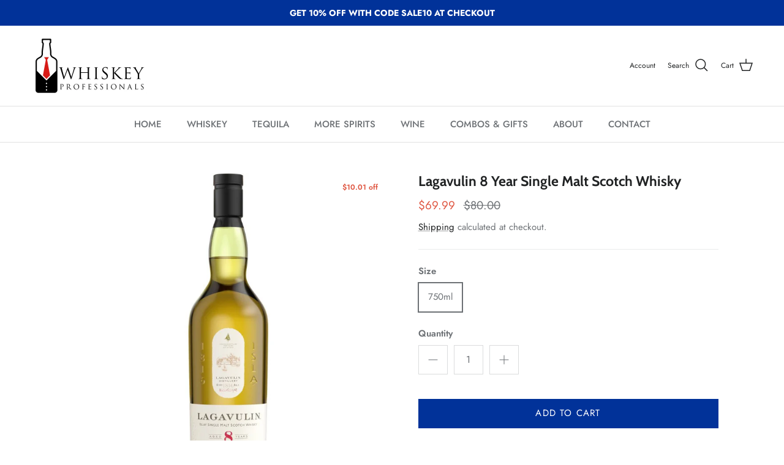

--- FILE ---
content_type: text/html; charset=utf-8
request_url: https://whiskeypros.com/products/lagavulin-8-year-single-malt-scotch-whisky
body_size: 48821
content:
<!doctype html>
<html class="no-js" lang="en" dir="ltr">
<head><meta charset="utf-8">
<meta name="viewport" content="width=device-width,initial-scale=1">
<title>Lagavulin 8 Year Single Malt Scotch Whisky &ndash; Whiskey Professionals</title><link rel="canonical" href="https://whiskeypros.com/products/lagavulin-8-year-single-malt-scotch-whisky"><meta name="description" content="Released to commemorate the 200th anniversary of the founding of Lagavulin distillery. It is big and smoky, with sweet spice, and has a clean, long, and smoky finish. One of the great classics from Islay. 2020 SIP Awards Gold Medal winner."><meta property="og:site_name" content="Whiskey Professionals">
<meta property="og:url" content="https://whiskeypros.com/products/lagavulin-8-year-single-malt-scotch-whisky">
<meta property="og:title" content="Lagavulin 8 Year Single Malt Scotch Whisky">
<meta property="og:type" content="product">
<meta property="og:description" content="Released to commemorate the 200th anniversary of the founding of Lagavulin distillery. It is big and smoky, with sweet spice, and has a clean, long, and smoky finish. One of the great classics from Islay. 2020 SIP Awards Gold Medal winner."><meta property="og:image" content="http://whiskeypros.com/cdn/shop/files/lagavulin-8-year-single-malt-scotch-whisky-954308.jpg?crop=center&height=1200&v=1716268851&width=1200">
  <meta property="og:image:secure_url" content="https://whiskeypros.com/cdn/shop/files/lagavulin-8-year-single-malt-scotch-whisky-954308.jpg?crop=center&height=1200&v=1716268851&width=1200">
  <meta property="og:image:width" content="999">
  <meta property="og:image:height" content="998"><meta property="og:price:amount" content="69.99">
  <meta property="og:price:currency" content="USD"><meta name="twitter:card" content="summary_large_image">
<meta name="twitter:title" content="Lagavulin 8 Year Single Malt Scotch Whisky">
<meta name="twitter:description" content="Released to commemorate the 200th anniversary of the founding of Lagavulin distillery. It is big and smoky, with sweet spice, and has a clean, long, and smoky finish. One of the great classics from Islay. 2020 SIP Awards Gold Medal winner.">
<style>@font-face {
  font-family: Jost;
  font-weight: 400;
  font-style: normal;
  font-display: fallback;
  src: url("//whiskeypros.com/cdn/fonts/jost/jost_n4.d47a1b6347ce4a4c9f437608011273009d91f2b7.woff2") format("woff2"),
       url("//whiskeypros.com/cdn/fonts/jost/jost_n4.791c46290e672b3f85c3d1c651ef2efa3819eadd.woff") format("woff");
}
@font-face {
  font-family: Jost;
  font-weight: 700;
  font-style: normal;
  font-display: fallback;
  src: url("//whiskeypros.com/cdn/fonts/jost/jost_n7.921dc18c13fa0b0c94c5e2517ffe06139c3615a3.woff2") format("woff2"),
       url("//whiskeypros.com/cdn/fonts/jost/jost_n7.cbfc16c98c1e195f46c536e775e4e959c5f2f22b.woff") format("woff");
}
@font-face {
  font-family: Jost;
  font-weight: 500;
  font-style: normal;
  font-display: fallback;
  src: url("//whiskeypros.com/cdn/fonts/jost/jost_n5.7c8497861ffd15f4e1284cd221f14658b0e95d61.woff2") format("woff2"),
       url("//whiskeypros.com/cdn/fonts/jost/jost_n5.fb6a06896db583cc2df5ba1b30d9c04383119dd9.woff") format("woff");
}
@font-face {
  font-family: Jost;
  font-weight: 400;
  font-style: italic;
  font-display: fallback;
  src: url("//whiskeypros.com/cdn/fonts/jost/jost_i4.b690098389649750ada222b9763d55796c5283a5.woff2") format("woff2"),
       url("//whiskeypros.com/cdn/fonts/jost/jost_i4.fd766415a47e50b9e391ae7ec04e2ae25e7e28b0.woff") format("woff");
}
@font-face {
  font-family: Jost;
  font-weight: 700;
  font-style: italic;
  font-display: fallback;
  src: url("//whiskeypros.com/cdn/fonts/jost/jost_i7.d8201b854e41e19d7ed9b1a31fe4fe71deea6d3f.woff2") format("woff2"),
       url("//whiskeypros.com/cdn/fonts/jost/jost_i7.eae515c34e26b6c853efddc3fc0c552e0de63757.woff") format("woff");
}
@font-face {
  font-family: Cabin;
  font-weight: 700;
  font-style: normal;
  font-display: fallback;
  src: url("//whiskeypros.com/cdn/fonts/cabin/cabin_n7.255204a342bfdbc9ae2017bd4e6a90f8dbb2f561.woff2") format("woff2"),
       url("//whiskeypros.com/cdn/fonts/cabin/cabin_n7.e2afa22a0d0f4b64da3569c990897429d40ff5c0.woff") format("woff");
}
@font-face {
  font-family: Taviraj;
  font-weight: 400;
  font-style: normal;
  font-display: fallback;
  src: url("//whiskeypros.com/cdn/fonts/taviraj/taviraj_n4.2584cfb6ad9df7e1b7c6683a8fa247775de90828.woff2") format("woff2"),
       url("//whiskeypros.com/cdn/fonts/taviraj/taviraj_n4.44c623dd1c3a06035ef245454350efbddcd128b9.woff") format("woff");
}
@font-face {
  font-family: Jost;
  font-weight: 500;
  font-style: normal;
  font-display: fallback;
  src: url("//whiskeypros.com/cdn/fonts/jost/jost_n5.7c8497861ffd15f4e1284cd221f14658b0e95d61.woff2") format("woff2"),
       url("//whiskeypros.com/cdn/fonts/jost/jost_n5.fb6a06896db583cc2df5ba1b30d9c04383119dd9.woff") format("woff");
}
@font-face {
  font-family: Jost;
  font-weight: 600;
  font-style: normal;
  font-display: fallback;
  src: url("//whiskeypros.com/cdn/fonts/jost/jost_n6.ec1178db7a7515114a2d84e3dd680832b7af8b99.woff2") format("woff2"),
       url("//whiskeypros.com/cdn/fonts/jost/jost_n6.b1178bb6bdd3979fef38e103a3816f6980aeaff9.woff") format("woff");
}
:root {
  --page-container-width:          1600px;
  --reading-container-width:       720px;
  --divider-opacity:               0.14;
  --gutter-large:                  30px;
  --gutter-desktop:                20px;
  --gutter-mobile:                 16px;
  --section-padding:               50px;
  --larger-section-padding:        80px;
  --larger-section-padding-mobile: 60px;
  --largest-section-padding:       110px;
  --aos-animate-duration:          0.6s;

  --base-font-family:              Jost, sans-serif;
  --base-font-weight:              400;
  --base-font-style:               normal;
  --heading-font-family:           Cabin, sans-serif;
  --heading-font-weight:           700;
  --heading-font-style:            normal;
  --logo-font-family:              Taviraj, serif;
  --logo-font-weight:              400;
  --logo-font-style:               normal;
  --nav-font-family:               Jost, sans-serif;
  --nav-font-weight:               500;
  --nav-font-style:                normal;

  --base-text-size:15px;
  --base-line-height:              1.6;
  --input-text-size:16px;
  --smaller-text-size-1:12px;
  --smaller-text-size-2:14px;
  --smaller-text-size-3:12px;
  --smaller-text-size-4:11px;
  --larger-text-size:23px;
  --super-large-text-size:40px;
  --super-large-mobile-text-size:18px;
  --larger-mobile-text-size:18px;
  --logo-text-size:22px;--btn-letter-spacing: 0.08em;
    --btn-text-transform: uppercase;
    --button-text-size: 13px;
    --quickbuy-button-text-size: 13;
    --small-feature-link-font-size: 0.75em;
    --input-btn-padding-top:             1.2em;
    --input-btn-padding-bottom:          1.2em;--heading-text-transform:none;
  --nav-text-size:                      15px;
  --mobile-menu-font-weight:            600;

  --body-bg-color:                      255 255 255;
  --bg-color:                           255 255 255;
  --body-text-color:                    109 113 117;
  --text-color:                         109 113 117;

  --header-text-col:                    #202223;--header-text-hover-col:             var(--main-nav-link-hover-col);--header-bg-col:                     #ffffff;
  --heading-color:                     32 34 35;
  --body-heading-color:                32 34 35;
  --heading-divider-col:               #e2e2e2;

  --logo-col:                          #202223;
  --main-nav-bg:                       #ffffff;
  --main-nav-link-col:                 #6d7175;
  --main-nav-link-hover-col:           #202223;
  --main-nav-link-featured-col:        #df5641;

  --link-color:                        32 34 35;
  --body-link-color:                   32 34 35;

  --btn-bg-color:                        1 50 153;
  --btn-bg-hover-color:                  193 100 82;
  --btn-border-color:                    1 50 153;
  --btn-border-hover-color:              193 100 82;
  --btn-text-color:                      255 255 255;
  --btn-text-hover-color:                255 255 255;--btn-alt-bg-color:                    255 255 255;
  --btn-alt-text-color:                  35 35 35;
  --btn-alt-border-color:                35 35 35;
  --btn-alt-border-hover-color:          35 35 35;--btn-ter-bg-color:                    235 235 235;
  --btn-ter-text-color:                  60 62 64;
  --btn-ter-bg-hover-color:              1 50 153;
  --btn-ter-text-hover-color:            255 255 255;--btn-border-radius: 0;--color-scheme-default:                             #ffffff;
  --color-scheme-default-color:                       255 255 255;
  --color-scheme-default-text-color:                  109 113 117;
  --color-scheme-default-head-color:                  32 34 35;
  --color-scheme-default-link-color:                  32 34 35;
  --color-scheme-default-btn-text-color:              255 255 255;
  --color-scheme-default-btn-text-hover-color:        255 255 255;
  --color-scheme-default-btn-bg-color:                1 50 153;
  --color-scheme-default-btn-bg-hover-color:          193 100 82;
  --color-scheme-default-btn-border-color:            1 50 153;
  --color-scheme-default-btn-border-hover-color:      193 100 82;
  --color-scheme-default-btn-alt-text-color:          35 35 35;
  --color-scheme-default-btn-alt-bg-color:            255 255 255;
  --color-scheme-default-btn-alt-border-color:        35 35 35;
  --color-scheme-default-btn-alt-border-hover-color:  35 35 35;

  --color-scheme-1:                             #f3f1e9;
  --color-scheme-1-color:                       243 241 233;
  --color-scheme-1-text-color:                  109 113 117;
  --color-scheme-1-head-color:                  1 50 153;
  --color-scheme-1-link-color:                  32 34 35;
  --color-scheme-1-btn-text-color:              255 255 255;
  --color-scheme-1-btn-text-hover-color:        255 255 255;
  --color-scheme-1-btn-bg-color:                1 50 153;
  --color-scheme-1-btn-bg-hover-color:          0 0 0;
  --color-scheme-1-btn-border-color:            1 50 153;
  --color-scheme-1-btn-border-hover-color:      0 0 0;
  --color-scheme-1-btn-alt-text-color:          35 35 35;
  --color-scheme-1-btn-alt-bg-color:            255 255 255;
  --color-scheme-1-btn-alt-border-color:        35 35 35;
  --color-scheme-1-btn-alt-border-hover-color:  35 35 35;

  --color-scheme-2:                             #f6f6f6;
  --color-scheme-2-color:                       246 246 246;
  --color-scheme-2-text-color:                  109 113 117;
  --color-scheme-2-head-color:                  32 34 35;
  --color-scheme-2-link-color:                  32 34 35;
  --color-scheme-2-btn-text-color:              255 255 255;
  --color-scheme-2-btn-text-hover-color:        255 255 255;
  --color-scheme-2-btn-bg-color:                1 50 153;
  --color-scheme-2-btn-bg-hover-color:          0 0 0;
  --color-scheme-2-btn-border-color:            1 50 153;
  --color-scheme-2-btn-border-hover-color:      0 0 0;
  --color-scheme-2-btn-alt-text-color:          35 35 35;
  --color-scheme-2-btn-alt-bg-color:            255 255 255;
  --color-scheme-2-btn-alt-border-color:        35 35 35;
  --color-scheme-2-btn-alt-border-hover-color:  35 35 35;

  /* Shop Pay payment terms */
  --payment-terms-background-color:    #ffffff;--quickbuy-bg: 255 255 255;--body-input-background-color:       rgb(var(--body-bg-color));
  --input-background-color:            rgb(var(--body-bg-color));
  --body-input-text-color:             var(--body-text-color);
  --input-text-color:                  var(--body-text-color);
  --body-input-border-color:           rgb(219, 220, 221);
  --input-border-color:                rgb(219, 220, 221);
  --input-border-color-hover:          rgb(175, 177, 179);
  --input-border-color-active:         rgb(109, 113, 117);

  --swatch-cross-svg:                  url("data:image/svg+xml,%3Csvg xmlns='http://www.w3.org/2000/svg' width='240' height='240' viewBox='0 0 24 24' fill='none' stroke='rgb(219, 220, 221)' stroke-width='0.09' preserveAspectRatio='none' %3E%3Cline x1='24' y1='0' x2='0' y2='24'%3E%3C/line%3E%3C/svg%3E");
  --swatch-cross-hover:                url("data:image/svg+xml,%3Csvg xmlns='http://www.w3.org/2000/svg' width='240' height='240' viewBox='0 0 24 24' fill='none' stroke='rgb(175, 177, 179)' stroke-width='0.09' preserveAspectRatio='none' %3E%3Cline x1='24' y1='0' x2='0' y2='24'%3E%3C/line%3E%3C/svg%3E");
  --swatch-cross-active:               url("data:image/svg+xml,%3Csvg xmlns='http://www.w3.org/2000/svg' width='240' height='240' viewBox='0 0 24 24' fill='none' stroke='rgb(109, 113, 117)' stroke-width='0.09' preserveAspectRatio='none' %3E%3Cline x1='24' y1='0' x2='0' y2='24'%3E%3C/line%3E%3C/svg%3E");

  --footer-divider-col:                #e0e0e0;
  --footer-text-col:                   109 113 117;
  --footer-heading-col:                32 34 35;
  --footer-bg:                         #ffffff;--product-label-overlay-justify: flex-start;--product-label-overlay-align: flex-start;--product-label-overlay-reduction-text:   #df5641;
  --product-label-overlay-reduction-bg:     #ffffff;
  --product-label-overlay-stock-text:       #6d7175;
  --product-label-overlay-stock-bg:         #ffffff;
  --product-label-overlay-new-text:         #ffffff;
  --product-label-overlay-new-bg:           #013299;
  --product-label-overlay-meta-text:        #ffffff;
  --product-label-overlay-meta-bg:          #202223;
  --product-label-sale-text:                #df5641;
  --product-label-sold-text:                #202223;
  --product-label-preorder-text:            #60a57e;

  --product-block-crop-align:               center;

  
  --product-block-price-align:              flex-start;
  --product-block-price-item-margin-start:  initial;
  --product-block-price-item-margin-end:    .5rem;
  

  --collection-block-image-position:   center center;

  --swatch-picker-image-size:          40px;
  --swatch-crop-align:                 center center;

  --image-overlay-text-color:          255 255 255;--image-overlay-bg:                  rgba(0, 0, 0, 0.1);
  --image-overlay-shadow-start:        rgb(0 0 0 / 0.15);
  --image-overlay-box-opacity:         0.88;.image-overlay--bg-box .text-overlay .text-overlay__text {
      --image-overlay-box-bg: 255 255 255;
      --heading-color: var(--body-heading-color);
      --text-color: var(--body-text-color);
      --link-color: var(--body-link-color);
    }--product-inventory-ok-box-color:            #f2faf0;
  --product-inventory-ok-text-color:           #008060;
  --product-inventory-ok-icon-box-fill-color:  #fff;
  --product-inventory-low-box-color:           #fcf1cd;
  --product-inventory-low-text-color:          #dd9a1a;
  --product-inventory-low-icon-box-fill-color: #fff;
  --product-inventory-low-text-color-channels: 0, 128, 96;
  --product-inventory-ok-text-color-channels:  221, 154, 26;

  --rating-star-color: 109 113 117;
}::selection {
    background: rgb(var(--body-heading-color));
    color: rgb(var(--body-bg-color));
  }
  ::-moz-selection {
    background: rgb(var(--body-heading-color));
    color: rgb(var(--body-bg-color));
  }.use-color-scheme--default {
  --product-label-sale-text:           #df5641;
  --product-label-sold-text:           #202223;
  --product-label-preorder-text:       #60a57e;
  --input-background-color:            rgb(var(--body-bg-color));
  --input-text-color:                  var(--body-input-text-color);
  --input-border-color:                rgb(219, 220, 221);
  --input-border-color-hover:          rgb(175, 177, 179);
  --input-border-color-active:         rgb(109, 113, 117);
}.use-color-scheme--2 {
  --product-label-sale-text:           currentColor;
  --product-label-sold-text:           currentColor;
  --product-label-preorder-text:       currentColor;
  --input-background-color:            transparent;
  --input-text-color:                  109 113 117;
  --input-border-color:                rgb(205, 206, 207);
  --input-border-color-hover:          rgb(171, 173, 175);
  --input-border-color-active:         rgb(109, 113, 117);
}</style>

  <link href="//whiskeypros.com/cdn/shop/t/14/assets/main.css?v=98332359397807725241718273280" rel="stylesheet" type="text/css" media="all" />
<link rel="preload" as="font" href="//whiskeypros.com/cdn/fonts/jost/jost_n4.d47a1b6347ce4a4c9f437608011273009d91f2b7.woff2" type="font/woff2" crossorigin><link rel="preload" as="font" href="//whiskeypros.com/cdn/fonts/cabin/cabin_n7.255204a342bfdbc9ae2017bd4e6a90f8dbb2f561.woff2" type="font/woff2" crossorigin><script>
    document.documentElement.className = document.documentElement.className.replace('no-js', 'js');

    window.theme = {
      info: {
        name: 'Symmetry',
        version: '7.1.2'
      },
      device: {
        hasTouch: window.matchMedia('(any-pointer: coarse)').matches,
        hasHover: window.matchMedia('(hover: hover)').matches
      },
      mediaQueries: {
        md: '(min-width: 768px)',
        productMediaCarouselBreak: '(min-width: 1041px)'
      },
      routes: {
        base: 'https://whiskeypros.com',
        cart: '/cart',
        cartAdd: '/cart/add.js',
        cartUpdate: '/cart/update.js',
        predictiveSearch: '/search/suggest'
      },
      strings: {
        cartTermsConfirmation: "You must agree to the terms and conditions before continuing.",
        cartItemsQuantityError: "You can only add [QUANTITY] of this item to your cart.",
        generalSearchViewAll: "View all search results",
        noStock: "Sold out",
        noVariant: "Unavailable",
        productsProductChooseA: "Choose a",
        generalSearchPages: "Pages",
        generalSearchNoResultsWithoutTerms: "Sorry, we couldnʼt find any results",
        shippingCalculator: {
          singleRate: "There is one shipping rate for this destination:",
          multipleRates: "There are multiple shipping rates for this destination:",
          noRates: "We do not ship to this destination."
        }
      },
      settings: {
        moneyWithCurrencyFormat: "${{amount}} USD",
        cartType: "drawer",
        afterAddToCart: "drawer",
        quickbuyStyle: "off",
        externalLinksNewTab: true,
        internalLinksSmoothScroll: true
      }
    }

    theme.inlineNavigationCheck = function() {
      var pageHeader = document.querySelector('.pageheader'),
          inlineNavContainer = pageHeader.querySelector('.logo-area__left__inner'),
          inlineNav = inlineNavContainer.querySelector('.navigation--left');
      if (inlineNav && getComputedStyle(inlineNav).display != 'none') {
        var inlineMenuCentered = document.querySelector('.pageheader--layout-inline-menu-center'),
            logoContainer = document.querySelector('.logo-area__middle__inner');
        if(inlineMenuCentered) {
          var rightWidth = document.querySelector('.logo-area__right__inner').clientWidth,
              middleWidth = logoContainer.clientWidth,
              logoArea = document.querySelector('.logo-area'),
              computedLogoAreaStyle = getComputedStyle(logoArea),
              logoAreaInnerWidth = logoArea.clientWidth - Math.ceil(parseFloat(computedLogoAreaStyle.paddingLeft)) - Math.ceil(parseFloat(computedLogoAreaStyle.paddingRight)),
              availableNavWidth = logoAreaInnerWidth - Math.max(rightWidth, middleWidth) * 2 - 40;
          inlineNavContainer.style.maxWidth = availableNavWidth + 'px';
        }

        var firstInlineNavLink = inlineNav.querySelector('.navigation__item:first-child'),
            lastInlineNavLink = inlineNav.querySelector('.navigation__item:last-child');
        if (lastInlineNavLink) {
          var inlineNavWidth = null;
          if(document.querySelector('html[dir=rtl]')) {
            inlineNavWidth = firstInlineNavLink.offsetLeft - lastInlineNavLink.offsetLeft + firstInlineNavLink.offsetWidth;
          } else {
            inlineNavWidth = lastInlineNavLink.offsetLeft - firstInlineNavLink.offsetLeft + lastInlineNavLink.offsetWidth;
          }
          if (inlineNavContainer.offsetWidth >= inlineNavWidth) {
            pageHeader.classList.add('pageheader--layout-inline-permitted');
            var tallLogo = logoContainer.clientHeight > lastInlineNavLink.clientHeight + 20;
            if (tallLogo) {
              inlineNav.classList.add('navigation--tight-underline');
            } else {
              inlineNav.classList.remove('navigation--tight-underline');
            }
          } else {
            pageHeader.classList.remove('pageheader--layout-inline-permitted');
          }
        }
      }
    };

    theme.setInitialHeaderHeightProperty = () => {
      const section = document.querySelector('.section-header');
      if (section) {
        document.documentElement.style.setProperty('--theme-header-height', Math.ceil(section.clientHeight) + 'px');
      }
    };
  </script>

  <script src="//whiskeypros.com/cdn/shop/t/14/assets/main.js?v=66933730433444639621718273280" defer></script>
    <script src="//whiskeypros.com/cdn/shop/t/14/assets/animate-on-scroll.js?v=15249566486942820451718273280" defer></script>
    <link href="//whiskeypros.com/cdn/shop/t/14/assets/animate-on-scroll.css?v=35216439550296132921718273280" rel="stylesheet" type="text/css" media="all" />
  

  <script>window.performance && window.performance.mark && window.performance.mark('shopify.content_for_header.start');</script><meta id="shopify-digital-wallet" name="shopify-digital-wallet" content="/64382042353/digital_wallets/dialog">
<meta name="shopify-checkout-api-token" content="d336163f46edff62a755af485968101d">
<link rel="alternate" type="application/json+oembed" href="https://whiskeypros.com/products/lagavulin-8-year-single-malt-scotch-whisky.oembed">
<script async="async" src="/checkouts/internal/preloads.js?locale=en-US"></script>
<link rel="preconnect" href="https://shop.app" crossorigin="anonymous">
<script async="async" src="https://shop.app/checkouts/internal/preloads.js?locale=en-US&shop_id=64382042353" crossorigin="anonymous"></script>
<script id="shopify-features" type="application/json">{"accessToken":"d336163f46edff62a755af485968101d","betas":["rich-media-storefront-analytics"],"domain":"whiskeypros.com","predictiveSearch":true,"shopId":64382042353,"locale":"en"}</script>
<script>var Shopify = Shopify || {};
Shopify.shop = "whiskeypros.myshopify.com";
Shopify.locale = "en";
Shopify.currency = {"active":"USD","rate":"1.0"};
Shopify.country = "US";
Shopify.theme = {"name":"Whiskey Professionals","id":141872726257,"schema_name":"Symmetry","schema_version":"7.1.2","theme_store_id":568,"role":"main"};
Shopify.theme.handle = "null";
Shopify.theme.style = {"id":null,"handle":null};
Shopify.cdnHost = "whiskeypros.com/cdn";
Shopify.routes = Shopify.routes || {};
Shopify.routes.root = "/";</script>
<script type="module">!function(o){(o.Shopify=o.Shopify||{}).modules=!0}(window);</script>
<script>!function(o){function n(){var o=[];function n(){o.push(Array.prototype.slice.apply(arguments))}return n.q=o,n}var t=o.Shopify=o.Shopify||{};t.loadFeatures=n(),t.autoloadFeatures=n()}(window);</script>
<script>
  window.ShopifyPay = window.ShopifyPay || {};
  window.ShopifyPay.apiHost = "shop.app\/pay";
  window.ShopifyPay.redirectState = null;
</script>
<script id="shop-js-analytics" type="application/json">{"pageType":"product"}</script>
<script defer="defer" async type="module" src="//whiskeypros.com/cdn/shopifycloud/shop-js/modules/v2/client.init-shop-cart-sync_BT-GjEfc.en.esm.js"></script>
<script defer="defer" async type="module" src="//whiskeypros.com/cdn/shopifycloud/shop-js/modules/v2/chunk.common_D58fp_Oc.esm.js"></script>
<script defer="defer" async type="module" src="//whiskeypros.com/cdn/shopifycloud/shop-js/modules/v2/chunk.modal_xMitdFEc.esm.js"></script>
<script type="module">
  await import("//whiskeypros.com/cdn/shopifycloud/shop-js/modules/v2/client.init-shop-cart-sync_BT-GjEfc.en.esm.js");
await import("//whiskeypros.com/cdn/shopifycloud/shop-js/modules/v2/chunk.common_D58fp_Oc.esm.js");
await import("//whiskeypros.com/cdn/shopifycloud/shop-js/modules/v2/chunk.modal_xMitdFEc.esm.js");

  window.Shopify.SignInWithShop?.initShopCartSync?.({"fedCMEnabled":true,"windoidEnabled":true});

</script>
<script>
  window.Shopify = window.Shopify || {};
  if (!window.Shopify.featureAssets) window.Shopify.featureAssets = {};
  window.Shopify.featureAssets['shop-js'] = {"shop-cart-sync":["modules/v2/client.shop-cart-sync_DZOKe7Ll.en.esm.js","modules/v2/chunk.common_D58fp_Oc.esm.js","modules/v2/chunk.modal_xMitdFEc.esm.js"],"init-fed-cm":["modules/v2/client.init-fed-cm_B6oLuCjv.en.esm.js","modules/v2/chunk.common_D58fp_Oc.esm.js","modules/v2/chunk.modal_xMitdFEc.esm.js"],"shop-cash-offers":["modules/v2/client.shop-cash-offers_D2sdYoxE.en.esm.js","modules/v2/chunk.common_D58fp_Oc.esm.js","modules/v2/chunk.modal_xMitdFEc.esm.js"],"shop-login-button":["modules/v2/client.shop-login-button_QeVjl5Y3.en.esm.js","modules/v2/chunk.common_D58fp_Oc.esm.js","modules/v2/chunk.modal_xMitdFEc.esm.js"],"pay-button":["modules/v2/client.pay-button_DXTOsIq6.en.esm.js","modules/v2/chunk.common_D58fp_Oc.esm.js","modules/v2/chunk.modal_xMitdFEc.esm.js"],"shop-button":["modules/v2/client.shop-button_DQZHx9pm.en.esm.js","modules/v2/chunk.common_D58fp_Oc.esm.js","modules/v2/chunk.modal_xMitdFEc.esm.js"],"avatar":["modules/v2/client.avatar_BTnouDA3.en.esm.js"],"init-windoid":["modules/v2/client.init-windoid_CR1B-cfM.en.esm.js","modules/v2/chunk.common_D58fp_Oc.esm.js","modules/v2/chunk.modal_xMitdFEc.esm.js"],"init-shop-for-new-customer-accounts":["modules/v2/client.init-shop-for-new-customer-accounts_C_vY_xzh.en.esm.js","modules/v2/client.shop-login-button_QeVjl5Y3.en.esm.js","modules/v2/chunk.common_D58fp_Oc.esm.js","modules/v2/chunk.modal_xMitdFEc.esm.js"],"init-shop-email-lookup-coordinator":["modules/v2/client.init-shop-email-lookup-coordinator_BI7n9ZSv.en.esm.js","modules/v2/chunk.common_D58fp_Oc.esm.js","modules/v2/chunk.modal_xMitdFEc.esm.js"],"init-shop-cart-sync":["modules/v2/client.init-shop-cart-sync_BT-GjEfc.en.esm.js","modules/v2/chunk.common_D58fp_Oc.esm.js","modules/v2/chunk.modal_xMitdFEc.esm.js"],"shop-toast-manager":["modules/v2/client.shop-toast-manager_DiYdP3xc.en.esm.js","modules/v2/chunk.common_D58fp_Oc.esm.js","modules/v2/chunk.modal_xMitdFEc.esm.js"],"init-customer-accounts":["modules/v2/client.init-customer-accounts_D9ZNqS-Q.en.esm.js","modules/v2/client.shop-login-button_QeVjl5Y3.en.esm.js","modules/v2/chunk.common_D58fp_Oc.esm.js","modules/v2/chunk.modal_xMitdFEc.esm.js"],"init-customer-accounts-sign-up":["modules/v2/client.init-customer-accounts-sign-up_iGw4briv.en.esm.js","modules/v2/client.shop-login-button_QeVjl5Y3.en.esm.js","modules/v2/chunk.common_D58fp_Oc.esm.js","modules/v2/chunk.modal_xMitdFEc.esm.js"],"shop-follow-button":["modules/v2/client.shop-follow-button_CqMgW2wH.en.esm.js","modules/v2/chunk.common_D58fp_Oc.esm.js","modules/v2/chunk.modal_xMitdFEc.esm.js"],"checkout-modal":["modules/v2/client.checkout-modal_xHeaAweL.en.esm.js","modules/v2/chunk.common_D58fp_Oc.esm.js","modules/v2/chunk.modal_xMitdFEc.esm.js"],"shop-login":["modules/v2/client.shop-login_D91U-Q7h.en.esm.js","modules/v2/chunk.common_D58fp_Oc.esm.js","modules/v2/chunk.modal_xMitdFEc.esm.js"],"lead-capture":["modules/v2/client.lead-capture_BJmE1dJe.en.esm.js","modules/v2/chunk.common_D58fp_Oc.esm.js","modules/v2/chunk.modal_xMitdFEc.esm.js"],"payment-terms":["modules/v2/client.payment-terms_Ci9AEqFq.en.esm.js","modules/v2/chunk.common_D58fp_Oc.esm.js","modules/v2/chunk.modal_xMitdFEc.esm.js"]};
</script>
<script id="__st">var __st={"a":64382042353,"offset":-28800,"reqid":"16793f01-e8e8-4823-92f5-a048354b0cab-1769239599","pageurl":"whiskeypros.com\/products\/lagavulin-8-year-single-malt-scotch-whisky","u":"fc7eece87a19","p":"product","rtyp":"product","rid":8354913583345};</script>
<script>window.ShopifyPaypalV4VisibilityTracking = true;</script>
<script id="captcha-bootstrap">!function(){'use strict';const t='contact',e='account',n='new_comment',o=[[t,t],['blogs',n],['comments',n],[t,'customer']],c=[[e,'customer_login'],[e,'guest_login'],[e,'recover_customer_password'],[e,'create_customer']],r=t=>t.map((([t,e])=>`form[action*='/${t}']:not([data-nocaptcha='true']) input[name='form_type'][value='${e}']`)).join(','),a=t=>()=>t?[...document.querySelectorAll(t)].map((t=>t.form)):[];function s(){const t=[...o],e=r(t);return a(e)}const i='password',u='form_key',d=['recaptcha-v3-token','g-recaptcha-response','h-captcha-response',i],f=()=>{try{return window.sessionStorage}catch{return}},m='__shopify_v',_=t=>t.elements[u];function p(t,e,n=!1){try{const o=window.sessionStorage,c=JSON.parse(o.getItem(e)),{data:r}=function(t){const{data:e,action:n}=t;return t[m]||n?{data:e,action:n}:{data:t,action:n}}(c);for(const[e,n]of Object.entries(r))t.elements[e]&&(t.elements[e].value=n);n&&o.removeItem(e)}catch(o){console.error('form repopulation failed',{error:o})}}const l='form_type',E='cptcha';function T(t){t.dataset[E]=!0}const w=window,h=w.document,L='Shopify',v='ce_forms',y='captcha';let A=!1;((t,e)=>{const n=(g='f06e6c50-85a8-45c8-87d0-21a2b65856fe',I='https://cdn.shopify.com/shopifycloud/storefront-forms-hcaptcha/ce_storefront_forms_captcha_hcaptcha.v1.5.2.iife.js',D={infoText:'Protected by hCaptcha',privacyText:'Privacy',termsText:'Terms'},(t,e,n)=>{const o=w[L][v],c=o.bindForm;if(c)return c(t,g,e,D).then(n);var r;o.q.push([[t,g,e,D],n]),r=I,A||(h.body.append(Object.assign(h.createElement('script'),{id:'captcha-provider',async:!0,src:r})),A=!0)});var g,I,D;w[L]=w[L]||{},w[L][v]=w[L][v]||{},w[L][v].q=[],w[L][y]=w[L][y]||{},w[L][y].protect=function(t,e){n(t,void 0,e),T(t)},Object.freeze(w[L][y]),function(t,e,n,w,h,L){const[v,y,A,g]=function(t,e,n){const i=e?o:[],u=t?c:[],d=[...i,...u],f=r(d),m=r(i),_=r(d.filter((([t,e])=>n.includes(e))));return[a(f),a(m),a(_),s()]}(w,h,L),I=t=>{const e=t.target;return e instanceof HTMLFormElement?e:e&&e.form},D=t=>v().includes(t);t.addEventListener('submit',(t=>{const e=I(t);if(!e)return;const n=D(e)&&!e.dataset.hcaptchaBound&&!e.dataset.recaptchaBound,o=_(e),c=g().includes(e)&&(!o||!o.value);(n||c)&&t.preventDefault(),c&&!n&&(function(t){try{if(!f())return;!function(t){const e=f();if(!e)return;const n=_(t);if(!n)return;const o=n.value;o&&e.removeItem(o)}(t);const e=Array.from(Array(32),(()=>Math.random().toString(36)[2])).join('');!function(t,e){_(t)||t.append(Object.assign(document.createElement('input'),{type:'hidden',name:u})),t.elements[u].value=e}(t,e),function(t,e){const n=f();if(!n)return;const o=[...t.querySelectorAll(`input[type='${i}']`)].map((({name:t})=>t)),c=[...d,...o],r={};for(const[a,s]of new FormData(t).entries())c.includes(a)||(r[a]=s);n.setItem(e,JSON.stringify({[m]:1,action:t.action,data:r}))}(t,e)}catch(e){console.error('failed to persist form',e)}}(e),e.submit())}));const S=(t,e)=>{t&&!t.dataset[E]&&(n(t,e.some((e=>e===t))),T(t))};for(const o of['focusin','change'])t.addEventListener(o,(t=>{const e=I(t);D(e)&&S(e,y())}));const B=e.get('form_key'),M=e.get(l),P=B&&M;t.addEventListener('DOMContentLoaded',(()=>{const t=y();if(P)for(const e of t)e.elements[l].value===M&&p(e,B);[...new Set([...A(),...v().filter((t=>'true'===t.dataset.shopifyCaptcha))])].forEach((e=>S(e,t)))}))}(h,new URLSearchParams(w.location.search),n,t,e,['guest_login'])})(!0,!0)}();</script>
<script integrity="sha256-4kQ18oKyAcykRKYeNunJcIwy7WH5gtpwJnB7kiuLZ1E=" data-source-attribution="shopify.loadfeatures" defer="defer" src="//whiskeypros.com/cdn/shopifycloud/storefront/assets/storefront/load_feature-a0a9edcb.js" crossorigin="anonymous"></script>
<script crossorigin="anonymous" defer="defer" src="//whiskeypros.com/cdn/shopifycloud/storefront/assets/shopify_pay/storefront-65b4c6d7.js?v=20250812"></script>
<script data-source-attribution="shopify.dynamic_checkout.dynamic.init">var Shopify=Shopify||{};Shopify.PaymentButton=Shopify.PaymentButton||{isStorefrontPortableWallets:!0,init:function(){window.Shopify.PaymentButton.init=function(){};var t=document.createElement("script");t.src="https://whiskeypros.com/cdn/shopifycloud/portable-wallets/latest/portable-wallets.en.js",t.type="module",document.head.appendChild(t)}};
</script>
<script data-source-attribution="shopify.dynamic_checkout.buyer_consent">
  function portableWalletsHideBuyerConsent(e){var t=document.getElementById("shopify-buyer-consent"),n=document.getElementById("shopify-subscription-policy-button");t&&n&&(t.classList.add("hidden"),t.setAttribute("aria-hidden","true"),n.removeEventListener("click",e))}function portableWalletsShowBuyerConsent(e){var t=document.getElementById("shopify-buyer-consent"),n=document.getElementById("shopify-subscription-policy-button");t&&n&&(t.classList.remove("hidden"),t.removeAttribute("aria-hidden"),n.addEventListener("click",e))}window.Shopify?.PaymentButton&&(window.Shopify.PaymentButton.hideBuyerConsent=portableWalletsHideBuyerConsent,window.Shopify.PaymentButton.showBuyerConsent=portableWalletsShowBuyerConsent);
</script>
<script data-source-attribution="shopify.dynamic_checkout.cart.bootstrap">document.addEventListener("DOMContentLoaded",(function(){function t(){return document.querySelector("shopify-accelerated-checkout-cart, shopify-accelerated-checkout")}if(t())Shopify.PaymentButton.init();else{new MutationObserver((function(e,n){t()&&(Shopify.PaymentButton.init(),n.disconnect())})).observe(document.body,{childList:!0,subtree:!0})}}));
</script>
<link id="shopify-accelerated-checkout-styles" rel="stylesheet" media="screen" href="https://whiskeypros.com/cdn/shopifycloud/portable-wallets/latest/accelerated-checkout-backwards-compat.css" crossorigin="anonymous">
<style id="shopify-accelerated-checkout-cart">
        #shopify-buyer-consent {
  margin-top: 1em;
  display: inline-block;
  width: 100%;
}

#shopify-buyer-consent.hidden {
  display: none;
}

#shopify-subscription-policy-button {
  background: none;
  border: none;
  padding: 0;
  text-decoration: underline;
  font-size: inherit;
  cursor: pointer;
}

#shopify-subscription-policy-button::before {
  box-shadow: none;
}

      </style>
<script id="sections-script" data-sections="related-products" defer="defer" src="//whiskeypros.com/cdn/shop/t/14/compiled_assets/scripts.js?v=452"></script>
<script>window.performance && window.performance.mark && window.performance.mark('shopify.content_for_header.end');</script>
<!-- CC Custom Head Start --><!-- CC Custom Head End --><!-- BEGIN app block: shopify://apps/simprosys-google-shopping-feed/blocks/core_settings_block/1f0b859e-9fa6-4007-97e8-4513aff5ff3b --><!-- BEGIN: GSF App Core Tags & Scripts by Simprosys Google Shopping Feed -->









<!-- END: GSF App Core Tags & Scripts by Simprosys Google Shopping Feed -->
<!-- END app block --><script src="https://cdn.shopify.com/extensions/019b92df-1966-750c-943d-a8ced4b05ac2/option-cli3-369/assets/gpomain.js" type="text/javascript" defer="defer"></script>
<link href="https://monorail-edge.shopifysvc.com" rel="dns-prefetch">
<script>(function(){if ("sendBeacon" in navigator && "performance" in window) {try {var session_token_from_headers = performance.getEntriesByType('navigation')[0].serverTiming.find(x => x.name == '_s').description;} catch {var session_token_from_headers = undefined;}var session_cookie_matches = document.cookie.match(/_shopify_s=([^;]*)/);var session_token_from_cookie = session_cookie_matches && session_cookie_matches.length === 2 ? session_cookie_matches[1] : "";var session_token = session_token_from_headers || session_token_from_cookie || "";function handle_abandonment_event(e) {var entries = performance.getEntries().filter(function(entry) {return /monorail-edge.shopifysvc.com/.test(entry.name);});if (!window.abandonment_tracked && entries.length === 0) {window.abandonment_tracked = true;var currentMs = Date.now();var navigation_start = performance.timing.navigationStart;var payload = {shop_id: 64382042353,url: window.location.href,navigation_start,duration: currentMs - navigation_start,session_token,page_type: "product"};window.navigator.sendBeacon("https://monorail-edge.shopifysvc.com/v1/produce", JSON.stringify({schema_id: "online_store_buyer_site_abandonment/1.1",payload: payload,metadata: {event_created_at_ms: currentMs,event_sent_at_ms: currentMs}}));}}window.addEventListener('pagehide', handle_abandonment_event);}}());</script>
<script id="web-pixels-manager-setup">(function e(e,d,r,n,o){if(void 0===o&&(o={}),!Boolean(null===(a=null===(i=window.Shopify)||void 0===i?void 0:i.analytics)||void 0===a?void 0:a.replayQueue)){var i,a;window.Shopify=window.Shopify||{};var t=window.Shopify;t.analytics=t.analytics||{};var s=t.analytics;s.replayQueue=[],s.publish=function(e,d,r){return s.replayQueue.push([e,d,r]),!0};try{self.performance.mark("wpm:start")}catch(e){}var l=function(){var e={modern:/Edge?\/(1{2}[4-9]|1[2-9]\d|[2-9]\d{2}|\d{4,})\.\d+(\.\d+|)|Firefox\/(1{2}[4-9]|1[2-9]\d|[2-9]\d{2}|\d{4,})\.\d+(\.\d+|)|Chrom(ium|e)\/(9{2}|\d{3,})\.\d+(\.\d+|)|(Maci|X1{2}).+ Version\/(15\.\d+|(1[6-9]|[2-9]\d|\d{3,})\.\d+)([,.]\d+|)( \(\w+\)|)( Mobile\/\w+|) Safari\/|Chrome.+OPR\/(9{2}|\d{3,})\.\d+\.\d+|(CPU[ +]OS|iPhone[ +]OS|CPU[ +]iPhone|CPU IPhone OS|CPU iPad OS)[ +]+(15[._]\d+|(1[6-9]|[2-9]\d|\d{3,})[._]\d+)([._]\d+|)|Android:?[ /-](13[3-9]|1[4-9]\d|[2-9]\d{2}|\d{4,})(\.\d+|)(\.\d+|)|Android.+Firefox\/(13[5-9]|1[4-9]\d|[2-9]\d{2}|\d{4,})\.\d+(\.\d+|)|Android.+Chrom(ium|e)\/(13[3-9]|1[4-9]\d|[2-9]\d{2}|\d{4,})\.\d+(\.\d+|)|SamsungBrowser\/([2-9]\d|\d{3,})\.\d+/,legacy:/Edge?\/(1[6-9]|[2-9]\d|\d{3,})\.\d+(\.\d+|)|Firefox\/(5[4-9]|[6-9]\d|\d{3,})\.\d+(\.\d+|)|Chrom(ium|e)\/(5[1-9]|[6-9]\d|\d{3,})\.\d+(\.\d+|)([\d.]+$|.*Safari\/(?![\d.]+ Edge\/[\d.]+$))|(Maci|X1{2}).+ Version\/(10\.\d+|(1[1-9]|[2-9]\d|\d{3,})\.\d+)([,.]\d+|)( \(\w+\)|)( Mobile\/\w+|) Safari\/|Chrome.+OPR\/(3[89]|[4-9]\d|\d{3,})\.\d+\.\d+|(CPU[ +]OS|iPhone[ +]OS|CPU[ +]iPhone|CPU IPhone OS|CPU iPad OS)[ +]+(10[._]\d+|(1[1-9]|[2-9]\d|\d{3,})[._]\d+)([._]\d+|)|Android:?[ /-](13[3-9]|1[4-9]\d|[2-9]\d{2}|\d{4,})(\.\d+|)(\.\d+|)|Mobile Safari.+OPR\/([89]\d|\d{3,})\.\d+\.\d+|Android.+Firefox\/(13[5-9]|1[4-9]\d|[2-9]\d{2}|\d{4,})\.\d+(\.\d+|)|Android.+Chrom(ium|e)\/(13[3-9]|1[4-9]\d|[2-9]\d{2}|\d{4,})\.\d+(\.\d+|)|Android.+(UC? ?Browser|UCWEB|U3)[ /]?(15\.([5-9]|\d{2,})|(1[6-9]|[2-9]\d|\d{3,})\.\d+)\.\d+|SamsungBrowser\/(5\.\d+|([6-9]|\d{2,})\.\d+)|Android.+MQ{2}Browser\/(14(\.(9|\d{2,})|)|(1[5-9]|[2-9]\d|\d{3,})(\.\d+|))(\.\d+|)|K[Aa][Ii]OS\/(3\.\d+|([4-9]|\d{2,})\.\d+)(\.\d+|)/},d=e.modern,r=e.legacy,n=navigator.userAgent;return n.match(d)?"modern":n.match(r)?"legacy":"unknown"}(),u="modern"===l?"modern":"legacy",c=(null!=n?n:{modern:"",legacy:""})[u],f=function(e){return[e.baseUrl,"/wpm","/b",e.hashVersion,"modern"===e.buildTarget?"m":"l",".js"].join("")}({baseUrl:d,hashVersion:r,buildTarget:u}),m=function(e){var d=e.version,r=e.bundleTarget,n=e.surface,o=e.pageUrl,i=e.monorailEndpoint;return{emit:function(e){var a=e.status,t=e.errorMsg,s=(new Date).getTime(),l=JSON.stringify({metadata:{event_sent_at_ms:s},events:[{schema_id:"web_pixels_manager_load/3.1",payload:{version:d,bundle_target:r,page_url:o,status:a,surface:n,error_msg:t},metadata:{event_created_at_ms:s}}]});if(!i)return console&&console.warn&&console.warn("[Web Pixels Manager] No Monorail endpoint provided, skipping logging."),!1;try{return self.navigator.sendBeacon.bind(self.navigator)(i,l)}catch(e){}var u=new XMLHttpRequest;try{return u.open("POST",i,!0),u.setRequestHeader("Content-Type","text/plain"),u.send(l),!0}catch(e){return console&&console.warn&&console.warn("[Web Pixels Manager] Got an unhandled error while logging to Monorail."),!1}}}}({version:r,bundleTarget:l,surface:e.surface,pageUrl:self.location.href,monorailEndpoint:e.monorailEndpoint});try{o.browserTarget=l,function(e){var d=e.src,r=e.async,n=void 0===r||r,o=e.onload,i=e.onerror,a=e.sri,t=e.scriptDataAttributes,s=void 0===t?{}:t,l=document.createElement("script"),u=document.querySelector("head"),c=document.querySelector("body");if(l.async=n,l.src=d,a&&(l.integrity=a,l.crossOrigin="anonymous"),s)for(var f in s)if(Object.prototype.hasOwnProperty.call(s,f))try{l.dataset[f]=s[f]}catch(e){}if(o&&l.addEventListener("load",o),i&&l.addEventListener("error",i),u)u.appendChild(l);else{if(!c)throw new Error("Did not find a head or body element to append the script");c.appendChild(l)}}({src:f,async:!0,onload:function(){if(!function(){var e,d;return Boolean(null===(d=null===(e=window.Shopify)||void 0===e?void 0:e.analytics)||void 0===d?void 0:d.initialized)}()){var d=window.webPixelsManager.init(e)||void 0;if(d){var r=window.Shopify.analytics;r.replayQueue.forEach((function(e){var r=e[0],n=e[1],o=e[2];d.publishCustomEvent(r,n,o)})),r.replayQueue=[],r.publish=d.publishCustomEvent,r.visitor=d.visitor,r.initialized=!0}}},onerror:function(){return m.emit({status:"failed",errorMsg:"".concat(f," has failed to load")})},sri:function(e){var d=/^sha384-[A-Za-z0-9+/=]+$/;return"string"==typeof e&&d.test(e)}(c)?c:"",scriptDataAttributes:o}),m.emit({status:"loading"})}catch(e){m.emit({status:"failed",errorMsg:(null==e?void 0:e.message)||"Unknown error"})}}})({shopId: 64382042353,storefrontBaseUrl: "https://whiskeypros.com",extensionsBaseUrl: "https://extensions.shopifycdn.com/cdn/shopifycloud/web-pixels-manager",monorailEndpoint: "https://monorail-edge.shopifysvc.com/unstable/produce_batch",surface: "storefront-renderer",enabledBetaFlags: ["2dca8a86"],webPixelsConfigList: [{"id":"78545137","eventPayloadVersion":"v1","runtimeContext":"LAX","scriptVersion":"1","type":"CUSTOM","privacyPurposes":["ANALYTICS"],"name":"Google Analytics tag (migrated)"},{"id":"shopify-app-pixel","configuration":"{}","eventPayloadVersion":"v1","runtimeContext":"STRICT","scriptVersion":"0450","apiClientId":"shopify-pixel","type":"APP","privacyPurposes":["ANALYTICS","MARKETING"]},{"id":"shopify-custom-pixel","eventPayloadVersion":"v1","runtimeContext":"LAX","scriptVersion":"0450","apiClientId":"shopify-pixel","type":"CUSTOM","privacyPurposes":["ANALYTICS","MARKETING"]}],isMerchantRequest: false,initData: {"shop":{"name":"Whiskey Professionals","paymentSettings":{"currencyCode":"USD"},"myshopifyDomain":"whiskeypros.myshopify.com","countryCode":"US","storefrontUrl":"https:\/\/whiskeypros.com"},"customer":null,"cart":null,"checkout":null,"productVariants":[{"price":{"amount":69.99,"currencyCode":"USD"},"product":{"title":"Lagavulin 8 Year Single Malt Scotch Whisky","vendor":"Lagavulin","id":"8354913583345","untranslatedTitle":"Lagavulin 8 Year Single Malt Scotch Whisky","url":"\/products\/lagavulin-8-year-single-malt-scotch-whisky","type":"Whiskey"},"id":"44935176159473","image":{"src":"\/\/whiskeypros.com\/cdn\/shop\/files\/lagavulin-8-year-single-malt-scotch-whisky-954308.jpg?v=1716268851"},"sku":null,"title":"750ml","untranslatedTitle":"750ml"}],"purchasingCompany":null},},"https://whiskeypros.com/cdn","fcfee988w5aeb613cpc8e4bc33m6693e112",{"modern":"","legacy":""},{"shopId":"64382042353","storefrontBaseUrl":"https:\/\/whiskeypros.com","extensionBaseUrl":"https:\/\/extensions.shopifycdn.com\/cdn\/shopifycloud\/web-pixels-manager","surface":"storefront-renderer","enabledBetaFlags":"[\"2dca8a86\"]","isMerchantRequest":"false","hashVersion":"fcfee988w5aeb613cpc8e4bc33m6693e112","publish":"custom","events":"[[\"page_viewed\",{}],[\"product_viewed\",{\"productVariant\":{\"price\":{\"amount\":69.99,\"currencyCode\":\"USD\"},\"product\":{\"title\":\"Lagavulin 8 Year Single Malt Scotch Whisky\",\"vendor\":\"Lagavulin\",\"id\":\"8354913583345\",\"untranslatedTitle\":\"Lagavulin 8 Year Single Malt Scotch Whisky\",\"url\":\"\/products\/lagavulin-8-year-single-malt-scotch-whisky\",\"type\":\"Whiskey\"},\"id\":\"44935176159473\",\"image\":{\"src\":\"\/\/whiskeypros.com\/cdn\/shop\/files\/lagavulin-8-year-single-malt-scotch-whisky-954308.jpg?v=1716268851\"},\"sku\":null,\"title\":\"750ml\",\"untranslatedTitle\":\"750ml\"}}]]"});</script><script>
  window.ShopifyAnalytics = window.ShopifyAnalytics || {};
  window.ShopifyAnalytics.meta = window.ShopifyAnalytics.meta || {};
  window.ShopifyAnalytics.meta.currency = 'USD';
  var meta = {"product":{"id":8354913583345,"gid":"gid:\/\/shopify\/Product\/8354913583345","vendor":"Lagavulin","type":"Whiskey","handle":"lagavulin-8-year-single-malt-scotch-whisky","variants":[{"id":44935176159473,"price":6999,"name":"Lagavulin 8 Year Single Malt Scotch Whisky - 750ml","public_title":"750ml","sku":null}],"remote":false},"page":{"pageType":"product","resourceType":"product","resourceId":8354913583345,"requestId":"16793f01-e8e8-4823-92f5-a048354b0cab-1769239599"}};
  for (var attr in meta) {
    window.ShopifyAnalytics.meta[attr] = meta[attr];
  }
</script>
<script class="analytics">
  (function () {
    var customDocumentWrite = function(content) {
      var jquery = null;

      if (window.jQuery) {
        jquery = window.jQuery;
      } else if (window.Checkout && window.Checkout.$) {
        jquery = window.Checkout.$;
      }

      if (jquery) {
        jquery('body').append(content);
      }
    };

    var hasLoggedConversion = function(token) {
      if (token) {
        return document.cookie.indexOf('loggedConversion=' + token) !== -1;
      }
      return false;
    }

    var setCookieIfConversion = function(token) {
      if (token) {
        var twoMonthsFromNow = new Date(Date.now());
        twoMonthsFromNow.setMonth(twoMonthsFromNow.getMonth() + 2);

        document.cookie = 'loggedConversion=' + token + '; expires=' + twoMonthsFromNow;
      }
    }

    var trekkie = window.ShopifyAnalytics.lib = window.trekkie = window.trekkie || [];
    if (trekkie.integrations) {
      return;
    }
    trekkie.methods = [
      'identify',
      'page',
      'ready',
      'track',
      'trackForm',
      'trackLink'
    ];
    trekkie.factory = function(method) {
      return function() {
        var args = Array.prototype.slice.call(arguments);
        args.unshift(method);
        trekkie.push(args);
        return trekkie;
      };
    };
    for (var i = 0; i < trekkie.methods.length; i++) {
      var key = trekkie.methods[i];
      trekkie[key] = trekkie.factory(key);
    }
    trekkie.load = function(config) {
      trekkie.config = config || {};
      trekkie.config.initialDocumentCookie = document.cookie;
      var first = document.getElementsByTagName('script')[0];
      var script = document.createElement('script');
      script.type = 'text/javascript';
      script.onerror = function(e) {
        var scriptFallback = document.createElement('script');
        scriptFallback.type = 'text/javascript';
        scriptFallback.onerror = function(error) {
                var Monorail = {
      produce: function produce(monorailDomain, schemaId, payload) {
        var currentMs = new Date().getTime();
        var event = {
          schema_id: schemaId,
          payload: payload,
          metadata: {
            event_created_at_ms: currentMs,
            event_sent_at_ms: currentMs
          }
        };
        return Monorail.sendRequest("https://" + monorailDomain + "/v1/produce", JSON.stringify(event));
      },
      sendRequest: function sendRequest(endpointUrl, payload) {
        // Try the sendBeacon API
        if (window && window.navigator && typeof window.navigator.sendBeacon === 'function' && typeof window.Blob === 'function' && !Monorail.isIos12()) {
          var blobData = new window.Blob([payload], {
            type: 'text/plain'
          });

          if (window.navigator.sendBeacon(endpointUrl, blobData)) {
            return true;
          } // sendBeacon was not successful

        } // XHR beacon

        var xhr = new XMLHttpRequest();

        try {
          xhr.open('POST', endpointUrl);
          xhr.setRequestHeader('Content-Type', 'text/plain');
          xhr.send(payload);
        } catch (e) {
          console.log(e);
        }

        return false;
      },
      isIos12: function isIos12() {
        return window.navigator.userAgent.lastIndexOf('iPhone; CPU iPhone OS 12_') !== -1 || window.navigator.userAgent.lastIndexOf('iPad; CPU OS 12_') !== -1;
      }
    };
    Monorail.produce('monorail-edge.shopifysvc.com',
      'trekkie_storefront_load_errors/1.1',
      {shop_id: 64382042353,
      theme_id: 141872726257,
      app_name: "storefront",
      context_url: window.location.href,
      source_url: "//whiskeypros.com/cdn/s/trekkie.storefront.8d95595f799fbf7e1d32231b9a28fd43b70c67d3.min.js"});

        };
        scriptFallback.async = true;
        scriptFallback.src = '//whiskeypros.com/cdn/s/trekkie.storefront.8d95595f799fbf7e1d32231b9a28fd43b70c67d3.min.js';
        first.parentNode.insertBefore(scriptFallback, first);
      };
      script.async = true;
      script.src = '//whiskeypros.com/cdn/s/trekkie.storefront.8d95595f799fbf7e1d32231b9a28fd43b70c67d3.min.js';
      first.parentNode.insertBefore(script, first);
    };
    trekkie.load(
      {"Trekkie":{"appName":"storefront","development":false,"defaultAttributes":{"shopId":64382042353,"isMerchantRequest":null,"themeId":141872726257,"themeCityHash":"7004365119062079770","contentLanguage":"en","currency":"USD","eventMetadataId":"248e60b9-8ad9-4c22-afa0-163a18952283"},"isServerSideCookieWritingEnabled":true,"monorailRegion":"shop_domain","enabledBetaFlags":["65f19447"]},"Session Attribution":{},"S2S":{"facebookCapiEnabled":false,"source":"trekkie-storefront-renderer","apiClientId":580111}}
    );

    var loaded = false;
    trekkie.ready(function() {
      if (loaded) return;
      loaded = true;

      window.ShopifyAnalytics.lib = window.trekkie;

      var originalDocumentWrite = document.write;
      document.write = customDocumentWrite;
      try { window.ShopifyAnalytics.merchantGoogleAnalytics.call(this); } catch(error) {};
      document.write = originalDocumentWrite;

      window.ShopifyAnalytics.lib.page(null,{"pageType":"product","resourceType":"product","resourceId":8354913583345,"requestId":"16793f01-e8e8-4823-92f5-a048354b0cab-1769239599","shopifyEmitted":true});

      var match = window.location.pathname.match(/checkouts\/(.+)\/(thank_you|post_purchase)/)
      var token = match? match[1]: undefined;
      if (!hasLoggedConversion(token)) {
        setCookieIfConversion(token);
        window.ShopifyAnalytics.lib.track("Viewed Product",{"currency":"USD","variantId":44935176159473,"productId":8354913583345,"productGid":"gid:\/\/shopify\/Product\/8354913583345","name":"Lagavulin 8 Year Single Malt Scotch Whisky - 750ml","price":"69.99","sku":null,"brand":"Lagavulin","variant":"750ml","category":"Whiskey","nonInteraction":true,"remote":false},undefined,undefined,{"shopifyEmitted":true});
      window.ShopifyAnalytics.lib.track("monorail:\/\/trekkie_storefront_viewed_product\/1.1",{"currency":"USD","variantId":44935176159473,"productId":8354913583345,"productGid":"gid:\/\/shopify\/Product\/8354913583345","name":"Lagavulin 8 Year Single Malt Scotch Whisky - 750ml","price":"69.99","sku":null,"brand":"Lagavulin","variant":"750ml","category":"Whiskey","nonInteraction":true,"remote":false,"referer":"https:\/\/whiskeypros.com\/products\/lagavulin-8-year-single-malt-scotch-whisky"});
      }
    });


        var eventsListenerScript = document.createElement('script');
        eventsListenerScript.async = true;
        eventsListenerScript.src = "//whiskeypros.com/cdn/shopifycloud/storefront/assets/shop_events_listener-3da45d37.js";
        document.getElementsByTagName('head')[0].appendChild(eventsListenerScript);

})();</script>
  <script>
  if (!window.ga || (window.ga && typeof window.ga !== 'function')) {
    window.ga = function ga() {
      (window.ga.q = window.ga.q || []).push(arguments);
      if (window.Shopify && window.Shopify.analytics && typeof window.Shopify.analytics.publish === 'function') {
        window.Shopify.analytics.publish("ga_stub_called", {}, {sendTo: "google_osp_migration"});
      }
      console.error("Shopify's Google Analytics stub called with:", Array.from(arguments), "\nSee https://help.shopify.com/manual/promoting-marketing/pixels/pixel-migration#google for more information.");
    };
    if (window.Shopify && window.Shopify.analytics && typeof window.Shopify.analytics.publish === 'function') {
      window.Shopify.analytics.publish("ga_stub_initialized", {}, {sendTo: "google_osp_migration"});
    }
  }
</script>
<script
  defer
  src="https://whiskeypros.com/cdn/shopifycloud/perf-kit/shopify-perf-kit-3.0.4.min.js"
  data-application="storefront-renderer"
  data-shop-id="64382042353"
  data-render-region="gcp-us-east1"
  data-page-type="product"
  data-theme-instance-id="141872726257"
  data-theme-name="Symmetry"
  data-theme-version="7.1.2"
  data-monorail-region="shop_domain"
  data-resource-timing-sampling-rate="10"
  data-shs="true"
  data-shs-beacon="true"
  data-shs-export-with-fetch="true"
  data-shs-logs-sample-rate="1"
  data-shs-beacon-endpoint="https://whiskeypros.com/api/collect"
></script>
</head>

<body class="template-product
 cc-animate-enabled">

  <a class="skip-link visually-hidden" href="#content">Skip to content</a><!-- BEGIN sections: header-group -->
<div id="shopify-section-sections--17826598387953__announcement-bar" class="shopify-section shopify-section-group-header-group section-announcement-bar">

<announcement-bar id="section-id-sections--17826598387953__announcement-bar" class="announcement-bar announcement-bar--with-announcement" data-cc-animate>
    <style data-shopify>
      #section-id-sections--17826598387953__announcement-bar {
        --bg-color: #013299;
        --heading-color: 255 255 255;
        --text-color: 255 255 255;
        --link-color: 255 255 255;
        --announcement-font-size: 14px;
      }
    </style>

    <div class="container container--no-max">
      <div class="announcement-bar__left desktop-only">
        
<ul class="social inline-flex flex-wrap"></ul>

      </div>

      <div class="announcement-bar__middle"><div class="announcement-bar__announcements"><div class="announcement" ><div class="announcement__text">
                  <strong>GET 10% OFF WITH CODE SALE10 AT CHECKOUT</strong>

                  
                </div>
              </div></div>
          <div class="announcement-bar__announcement-controller">
            <button class="announcement-button announcement-button--previous" aria-label="Previous"><svg width="24" height="24" viewBox="0 0 24 24" fill="none" stroke="currentColor" stroke-width="1.5" stroke-linecap="round" stroke-linejoin="round" class="icon feather feather-chevron-left" aria-hidden="true" focusable="false" role="presentation"><path d="m15 18-6-6 6-6"/></svg></button><button class="announcement-button announcement-button--next" aria-label="Next"><svg width="24" height="24" viewBox="0 0 24 24" fill="none" stroke="currentColor" stroke-width="1.5" stroke-linecap="round" stroke-linejoin="round" class="icon feather feather-chevron-right" aria-hidden="true" focusable="false" role="presentation"><path d="m9 18 6-6-6-6"/></svg></button>
          </div></div>

      <div class="announcement-bar__right desktop-only">
        
        
          <div class="header-localization">
            

<script src="//whiskeypros.com/cdn/shop/t/14/assets/custom-select.js?v=147432982730571550041718273280" defer="defer"></script><form method="post" action="/localization" id="annbar-localization" accept-charset="UTF-8" class="form localization no-js-hidden" enctype="multipart/form-data"><input type="hidden" name="form_type" value="localization" /><input type="hidden" name="utf8" value="✓" /><input type="hidden" name="_method" value="put" /><input type="hidden" name="return_to" value="/products/lagavulin-8-year-single-malt-scotch-whisky" /><div class="localization__grid"></div><script>
      customElements.whenDefined('custom-select').then(() => {
        if (!customElements.get('country-selector')) {
          class CountrySelector extends customElements.get('custom-select') {
            constructor() {
              super();
              this.loaded = false;
            }

            async showListbox() {
              if (this.loaded) {
                super.showListbox();
                return;
              }

              this.button.classList.add('is-loading');
              this.button.setAttribute('aria-disabled', 'true');

              try {
                const response = await fetch('?section_id=country-selector');
                if (!response.ok) throw new Error(response.status);

                const tmpl = document.createElement('template');
                tmpl.innerHTML = await response.text();

                const el = tmpl.content.querySelector('.custom-select__listbox');
                this.listbox.innerHTML = el.innerHTML;

                this.options = this.querySelectorAll('.custom-select__option');

                this.popular = this.querySelectorAll('[data-popular]');
                if (this.popular.length) {
                  this.popular[this.popular.length - 1].closest('.custom-select__option')
                    .classList.add('custom-select__option--visual-group-end');
                }

                this.loaded = true;
              } catch {
                this.listbox.innerHTML = '<li>Error fetching countries, please try again.</li>';
              } finally {
                super.showListbox();
                this.button.classList.remove('is-loading');
                this.button.setAttribute('aria-disabled', 'false');
              }
            }

            setButtonWidth() {
              return;
            }
          }

          customElements.define('country-selector', CountrySelector);
        }
      });
    </script><script>
    document.getElementById('annbar-localization').addEventListener('change', (evt) => {
      const input = evt.target.previousElementSibling;
      if (input && input.tagName === 'INPUT') {
        input.value = evt.detail.selectedValue;
        evt.currentTarget.submit();
      }
    });
  </script></form>
          </div>
        
      </div>
    </div>
  </announcement-bar>
</div><div id="shopify-section-sections--17826598387953__header" class="shopify-section shopify-section-group-header-group section-header"><style data-shopify>
  .logo img {
    width: 190px;
  }
  .logo-area__middle--logo-image {
    max-width: 190px;
  }
  @media (max-width: 767.98px) {
    .logo img {
      width: 170px;
    }
  }.section-header {
    position: -webkit-sticky;
    position: sticky;
  }</style>
<page-header data-section-id="sections--17826598387953__header" data-cc-animate>
  <div id="pageheader" class="pageheader pageheader--layout-inline-menu-center pageheader--sticky">
    <div class="logo-area container container--no-max">
      <div class="logo-area__left">
        <div class="logo-area__left__inner">
          <button class="mobile-nav-toggle" aria-label="Menu" aria-controls="main-nav"><svg width="24" height="24" viewBox="0 0 24 24" fill="none" stroke="currentColor" stroke-width="1.5" stroke-linecap="round" stroke-linejoin="round" class="icon feather feather-menu" aria-hidden="true" focusable="false" role="presentation"><path d="M3 12h18M3 6h18M3 18h18"/></svg></button>
          
            <a class="show-search-link" href="/search" aria-label="Search">
              <span class="show-search-link__icon"><svg class="icon" width="24" height="24" viewBox="0 0 24 24" aria-hidden="true" focusable="false" role="presentation"><g transform="translate(3 3)" stroke="currentColor" stroke-width="1.5" fill="none" fill-rule="evenodd"><circle cx="7.824" cy="7.824" r="7.824"/><path stroke-linecap="square" d="m13.971 13.971 4.47 4.47"/></g></svg></span>
              <span class="show-search-link__text">Search</span>
            </a>
          
          
            <div id="proxy-nav" class="navigation navigation--left" role="navigation" aria-label="Primary">
              <div class="navigation__tier-1-container">
                <ul class="navigation__tier-1">
                  
<li class="navigation__item">
                      <a href="/" class="navigation__link" >HOME</a>
                    </li>
                  
<li class="navigation__item navigation__item--with-children navigation__item--with-small-menu">
                      <a href="/collections/engraved-whiskey-bottle" class="navigation__link" aria-haspopup="true" aria-expanded="false" aria-controls="NavigationTier2-2">WHISKEY</a>
                    </li>
                  
<li class="navigation__item navigation__item--with-children navigation__item--with-small-menu">
                      <a href="/collections/engraved-tequila-bottle" class="navigation__link" aria-haspopup="true" aria-expanded="false" aria-controls="NavigationTier2-3">TEQUILA</a>
                    </li>
                  
<li class="navigation__item navigation__item--with-children navigation__item--with-small-menu">
                      <a href="/collections/other-spirits" class="navigation__link" aria-haspopup="true" aria-expanded="false" aria-controls="NavigationTier2-4">MORE SPIRITS</a>
                    </li>
                  
<li class="navigation__item navigation__item--with-children navigation__item--with-small-menu">
                      <a href="/collections/engraved-wine-bottles" class="navigation__link" aria-haspopup="true" aria-expanded="false" aria-controls="NavigationTier2-5">WINE</a>
                    </li>
                  
<li class="navigation__item navigation__item--with-children navigation__item--with-small-menu">
                      <a href="/collections/combos-gifts" class="navigation__link" aria-haspopup="true" aria-expanded="false" aria-controls="NavigationTier2-6">COMBOS &amp; GIFTS</a>
                    </li>
                  
<li class="navigation__item">
                      <a href="/pages/about" class="navigation__link" >ABOUT</a>
                    </li>
                  
<li class="navigation__item">
                      <a href="/pages/contact" class="navigation__link" >CONTACT</a>
                    </li>
                  
                </ul>
              </div>
            </div>
          
        </div>
      </div>

      <div class="logo-area__middle logo-area__middle--logo-image">
        <div class="logo-area__middle__inner">
          <div class="logo"><a class="logo__link" href="/" title="Whiskey Professionals"><img class="logo__image" src="//whiskeypros.com/cdn/shop/files/logo-wp-last.png?v=1716843425&width=380" alt="Whiskey Professionals" itemprop="logo" width="996" height="476" loading="eager" /></a></div>
        </div>
      </div>

      <div class="logo-area__right">
        <div class="logo-area__right__inner">
          
            
              <a class="header-account-link" href="https://whiskeypros.com/customer_authentication/redirect?locale=en&region_country=US" aria-label="Account">
                <span class="header-account-link__text visually-hidden-mobile">Account</span>
                <span class="header-account-link__icon mobile-only"><svg class="icon" width="24" height="24" viewBox="0 0 24 24" aria-hidden="true" focusable="false" role="presentation"><g fill="none" fill-rule="evenodd"><path d="M12 2a5 5 0 1 1 0 10 5 5 0 0 1 0-10Zm0 1.429a3.571 3.571 0 1 0 0 7.142 3.571 3.571 0 0 0 0-7.142Z" fill="currentColor"/><path d="M3 18.25c0-2.486 4.542-4 9.028-4 4.486 0 8.972 1.514 8.972 4v3H3v-3Z" stroke="currentColor" stroke-width="1.5"/><circle stroke="currentColor" stroke-width="1.5" cx="12" cy="7" r="4.25"/></g></svg></span>
              </a>
            
          
          
            <a class="show-search-link" href="/search">
              <span class="show-search-link__text visually-hidden-mobile">Search</span>
              <span class="show-search-link__icon"><svg class="icon" width="24" height="24" viewBox="0 0 24 24" aria-hidden="true" focusable="false" role="presentation"><g transform="translate(3 3)" stroke="currentColor" stroke-width="1.5" fill="none" fill-rule="evenodd"><circle cx="7.824" cy="7.824" r="7.824"/><path stroke-linecap="square" d="m13.971 13.971 4.47 4.47"/></g></svg></span>
            </a>
          
          <a href="/cart" class="cart-link">
            <span class="cart-link__label visually-hidden-mobile">Cart</span>
            <span class="cart-link__icon"><svg class="icon" width="24" height="24" viewBox="0 0 24 24" aria-hidden="true" focusable="false" role="presentation"><g fill="none" fill-rule="evenodd" stroke="currentColor" stroke-width="1.5"><path d="M2 9.25h20l-4 12H6z"/><path stroke-linecap="square" d="M12 9V3"/></g></svg></span>
          </a>
        </div>
      </div>
    </div><script src="//whiskeypros.com/cdn/shop/t/14/assets/main-search.js?v=41385668864891259371718273280" defer></script>
      <main-search class="main-search "
          data-quick-search="true"
          data-quick-search-meta="false">

        <div class="main-search__container container">
          <button class="main-search__close" aria-label="Close"><svg width="24" height="24" viewBox="0 0 24 24" fill="none" stroke="currentColor" stroke-width="1" stroke-linecap="round" stroke-linejoin="round" class="icon feather feather-x" aria-hidden="true" focusable="false" role="presentation"><path d="M18 6 6 18M6 6l12 12"/></svg></button>

          <form class="main-search__form" action="/search" method="get" autocomplete="off">
            <div class="main-search__input-container">
              <input class="main-search__input" type="text" name="q" autocomplete="off" placeholder="Search our store" aria-label="Search" />
              <button class="main-search__button" type="submit" aria-label="Search"><svg class="icon" width="24" height="24" viewBox="0 0 24 24" aria-hidden="true" focusable="false" role="presentation"><g transform="translate(3 3)" stroke="currentColor" stroke-width="1.5" fill="none" fill-rule="evenodd"><circle cx="7.824" cy="7.824" r="7.824"/><path stroke-linecap="square" d="m13.971 13.971 4.47 4.47"/></g></svg></button>
            </div><script src="//whiskeypros.com/cdn/shop/t/14/assets/search-suggestions.js?v=136224079820713396391718273280" defer></script>
              <search-suggestions></search-suggestions></form>

          <div class="main-search__results"></div>

          
        </div>
      </main-search></div>

  <main-navigation id="main-nav" class="desktop-only" data-proxy-nav="proxy-nav">
    <div class="navigation navigation--main" role="navigation" aria-label="Primary">
      <div class="navigation__tier-1-container">
        <ul class="navigation__tier-1">
  
<li class="navigation__item">
      <a href="/" class="navigation__link" >HOME</a>

      
    </li>
  
<li class="navigation__item navigation__item--with-children navigation__item--with-small-menu">
      <a href="/collections/engraved-whiskey-bottle" class="navigation__link" aria-haspopup="true" aria-expanded="false" aria-controls="NavigationTier2-2">WHISKEY</a>

      
        <a class="navigation__children-toggle" href="#" aria-label="Show links"><svg width="24" height="24" viewBox="0 0 24 24" fill="none" stroke="currentColor" stroke-width="1.3" stroke-linecap="round" stroke-linejoin="round" class="icon feather feather-chevron-down" aria-hidden="true" focusable="false" role="presentation"><path d="m6 9 6 6 6-6"/></svg></a>

        <div id="NavigationTier2-2" class="navigation__tier-2-container navigation__child-tier"><div class="container">
              <ul class="navigation__tier-2">
                
                  
                    <li class="navigation__item">
                      <a href="/collections/all-american-whiskey" class="navigation__link" >All American</a>
                      

                      
                    </li>
                  
                    <li class="navigation__item">
                      <a href="/collections/burbon" class="navigation__link" >Burbon</a>
                      

                      
                    </li>
                  
                    <li class="navigation__item">
                      <a href="/collections/rye" class="navigation__link" >Rye</a>
                      

                      
                    </li>
                  
                    <li class="navigation__item">
                      <a href="/collections/scotch" class="navigation__link" >Scotch</a>
                      

                      
                    </li>
                  
                    <li class="navigation__item">
                      <a href="/collections/irish" class="navigation__link" >Irish</a>
                      

                      
                    </li>
                  
                    <li class="navigation__item">
                      <a href="/collections/japanese" class="navigation__link" >Japanese</a>
                      

                      
                    </li>
                  
                    <li class="navigation__item">
                      <a href="/collections/canadian-whisky" class="navigation__link" >Canadian</a>
                      

                      
                    </li>
                  
                    <li class="navigation__item">
                      <a href="/collections/rare" class="navigation__link" >Rare</a>
                      

                      
                    </li>
                  
                

                
</ul>
            </div></div>
      
    </li>
  
<li class="navigation__item navigation__item--with-children navigation__item--with-small-menu">
      <a href="/collections/engraved-tequila-bottle" class="navigation__link" aria-haspopup="true" aria-expanded="false" aria-controls="NavigationTier2-3">TEQUILA</a>

      
        <a class="navigation__children-toggle" href="#" aria-label="Show links"><svg width="24" height="24" viewBox="0 0 24 24" fill="none" stroke="currentColor" stroke-width="1.3" stroke-linecap="round" stroke-linejoin="round" class="icon feather feather-chevron-down" aria-hidden="true" focusable="false" role="presentation"><path d="m6 9 6 6 6-6"/></svg></a>

        <div id="NavigationTier2-3" class="navigation__tier-2-container navigation__child-tier"><div class="container">
              <ul class="navigation__tier-2">
                
                  
                    <li class="navigation__item">
                      <a href="/collections/anejo-extra-anejo" class="navigation__link" >Anejo/Extra Anejo</a>
                      

                      
                    </li>
                  
                    <li class="navigation__item">
                      <a href="/collections/blanco-silver-plata" class="navigation__link" >Blanco/Silver/Plata</a>
                      

                      
                    </li>
                  
                    <li class="navigation__item">
                      <a href="/collections/engraved-reposado-tequila" class="navigation__link" >Reposado</a>
                      

                      
                    </li>
                  
                

                
</ul>
            </div></div>
      
    </li>
  
<li class="navigation__item navigation__item--with-children navigation__item--with-small-menu">
      <a href="/collections/other-spirits" class="navigation__link" aria-haspopup="true" aria-expanded="false" aria-controls="NavigationTier2-4">MORE SPIRITS</a>

      
        <a class="navigation__children-toggle" href="#" aria-label="Show links"><svg width="24" height="24" viewBox="0 0 24 24" fill="none" stroke="currentColor" stroke-width="1.3" stroke-linecap="round" stroke-linejoin="round" class="icon feather feather-chevron-down" aria-hidden="true" focusable="false" role="presentation"><path d="m6 9 6 6 6-6"/></svg></a>

        <div id="NavigationTier2-4" class="navigation__tier-2-container navigation__child-tier"><div class="container">
              <ul class="navigation__tier-2">
                
                  
                    <li class="navigation__item">
                      <a href="/collections/mezcal" class="navigation__link" >Mezcal</a>
                      

                      
                    </li>
                  
                    <li class="navigation__item">
                      <a href="/collections/vodka" class="navigation__link" >Vodka</a>
                      

                      
                    </li>
                  
                    <li class="navigation__item">
                      <a href="/collections/cognac-barndy" class="navigation__link" >Cognac/Brandy</a>
                      

                      
                    </li>
                  
                    <li class="navigation__item">
                      <a href="/collections/rum" class="navigation__link" >Rum</a>
                      

                      
                    </li>
                  
                    <li class="navigation__item">
                      <a href="/collections/gin" class="navigation__link" >Gin</a>
                      

                      
                    </li>
                  
                

                
</ul>
            </div></div>
      
    </li>
  
<li class="navigation__item navigation__item--with-children navigation__item--with-small-menu">
      <a href="/collections/engraved-wine-bottles" class="navigation__link" aria-haspopup="true" aria-expanded="false" aria-controls="NavigationTier2-5">WINE</a>

      
        <a class="navigation__children-toggle" href="#" aria-label="Show links"><svg width="24" height="24" viewBox="0 0 24 24" fill="none" stroke="currentColor" stroke-width="1.3" stroke-linecap="round" stroke-linejoin="round" class="icon feather feather-chevron-down" aria-hidden="true" focusable="false" role="presentation"><path d="m6 9 6 6 6-6"/></svg></a>

        <div id="NavigationTier2-5" class="navigation__tier-2-container navigation__child-tier"><div class="container">
              <ul class="navigation__tier-2">
                
                  
                    <li class="navigation__item">
                      <a href="/collections/red-wine" class="navigation__link" >Red</a>
                      

                      
                    </li>
                  
                    <li class="navigation__item">
                      <a href="/collections/pink-wine" class="navigation__link" >Rose</a>
                      

                      
                    </li>
                  
                    <li class="navigation__item">
                      <a href="/collections/white-wine" class="navigation__link" >White</a>
                      

                      
                    </li>
                  
                    <li class="navigation__item">
                      <a href="/collections/custom-champagne-bottles" class="navigation__link" >Champagne</a>
                      

                      
                    </li>
                  
                    <li class="navigation__item">
                      <a href="/collections/sparkling" class="navigation__link" >All Sparkling</a>
                      

                      
                    </li>
                  
                

                
</ul>
            </div></div>
      
    </li>
  
<li class="navigation__item navigation__item--with-children navigation__item--with-small-menu">
      <a href="/collections/combos-gifts" class="navigation__link" aria-haspopup="true" aria-expanded="false" aria-controls="NavigationTier2-6">COMBOS &amp; GIFTS</a>

      
        <a class="navigation__children-toggle" href="#" aria-label="Show links"><svg width="24" height="24" viewBox="0 0 24 24" fill="none" stroke="currentColor" stroke-width="1.3" stroke-linecap="round" stroke-linejoin="round" class="icon feather feather-chevron-down" aria-hidden="true" focusable="false" role="presentation"><path d="m6 9 6 6 6-6"/></svg></a>

        <div id="NavigationTier2-6" class="navigation__tier-2-container navigation__child-tier"><div class="container">
              <ul class="navigation__tier-2">
                
                  
                    <li class="navigation__item">
                      <a href="/collections/bundles" class="navigation__link" >Combos</a>
                      

                      
                    </li>
                  
                    <li class="navigation__item">
                      <a href="/collections/whiskey-gift-sets" class="navigation__link" >Whiskey Gifts</a>
                      

                      
                    </li>
                  
                    <li class="navigation__item">
                      <a href="/collections/cocktail-gift-sets" class="navigation__link" >Cocktail Gifts</a>
                      

                      
                    </li>
                  
                    <li class="navigation__item">
                      <a href="/collections/tequila-gift-sets" class="navigation__link" >Tequila Gifts</a>
                      

                      
                    </li>
                  
                    <li class="navigation__item">
                      <a href="/collections/champagne-gift-sets" class="navigation__link" >Champagne Gifts</a>
                      

                      
                    </li>
                  
                

                
</ul>
            </div></div>
      
    </li>
  
<li class="navigation__item">
      <a href="/pages/about" class="navigation__link" >ABOUT</a>

      
    </li>
  
<li class="navigation__item">
      <a href="/pages/contact" class="navigation__link" >CONTACT</a>

      
    </li>
  
</ul>
      </div>
    </div><script class="mobile-navigation-drawer-template" type="text/template">
      <div class="mobile-navigation-drawer" data-mobile-expand-with-entire-link="true">
        <div class="navigation navigation--main" role="navigation" aria-label="Primary">
          <div class="navigation__tier-1-container">
            <div class="navigation__mobile-header">
              <a href="#" class="mobile-nav-back has-ltr-icon" aria-label="Back"><svg width="24" height="24" viewBox="0 0 24 24" fill="none" stroke="currentColor" stroke-width="1.3" stroke-linecap="round" stroke-linejoin="round" class="icon feather feather-chevron-left" aria-hidden="true" focusable="false" role="presentation"><path d="m15 18-6-6 6-6"/></svg></a>
              <span class="mobile-nav-title"></span>
              <a href="#" class="mobile-nav-toggle"  aria-label="Close"><svg width="24" height="24" viewBox="0 0 24 24" fill="none" stroke="currentColor" stroke-width="1.3" stroke-linecap="round" stroke-linejoin="round" class="icon feather feather-x" aria-hidden="true" focusable="false" role="presentation"><path d="M18 6 6 18M6 6l12 12"/></svg></a>
            </div>
            <ul class="navigation__tier-1">
  
<li class="navigation__item">
      <a href="/" class="navigation__link" >HOME</a>

      
    </li>
  
<li class="navigation__item navigation__item--with-children navigation__item--with-small-menu">
      <a href="/collections/engraved-whiskey-bottle" class="navigation__link" aria-haspopup="true" aria-expanded="false" aria-controls="NavigationTier2-2-mob">WHISKEY</a>

      
        <a class="navigation__children-toggle" href="#" aria-label="Show links"><svg width="24" height="24" viewBox="0 0 24 24" fill="none" stroke="currentColor" stroke-width="1.3" stroke-linecap="round" stroke-linejoin="round" class="icon feather feather-chevron-down" aria-hidden="true" focusable="false" role="presentation"><path d="m6 9 6 6 6-6"/></svg></a>

        <div id="NavigationTier2-2-mob" class="navigation__tier-2-container navigation__child-tier"><div class="container">
              <ul class="navigation__tier-2">
                
                  
                    <li class="navigation__item">
                      <a href="/collections/all-american-whiskey" class="navigation__link" >All American</a>
                      

                      
                    </li>
                  
                    <li class="navigation__item">
                      <a href="/collections/burbon" class="navigation__link" >Burbon</a>
                      

                      
                    </li>
                  
                    <li class="navigation__item">
                      <a href="/collections/rye" class="navigation__link" >Rye</a>
                      

                      
                    </li>
                  
                    <li class="navigation__item">
                      <a href="/collections/scotch" class="navigation__link" >Scotch</a>
                      

                      
                    </li>
                  
                    <li class="navigation__item">
                      <a href="/collections/irish" class="navigation__link" >Irish</a>
                      

                      
                    </li>
                  
                    <li class="navigation__item">
                      <a href="/collections/japanese" class="navigation__link" >Japanese</a>
                      

                      
                    </li>
                  
                    <li class="navigation__item">
                      <a href="/collections/canadian-whisky" class="navigation__link" >Canadian</a>
                      

                      
                    </li>
                  
                    <li class="navigation__item">
                      <a href="/collections/rare" class="navigation__link" >Rare</a>
                      

                      
                    </li>
                  
                

                
</ul>
            </div></div>
      
    </li>
  
<li class="navigation__item navigation__item--with-children navigation__item--with-small-menu">
      <a href="/collections/engraved-tequila-bottle" class="navigation__link" aria-haspopup="true" aria-expanded="false" aria-controls="NavigationTier2-3-mob">TEQUILA</a>

      
        <a class="navigation__children-toggle" href="#" aria-label="Show links"><svg width="24" height="24" viewBox="0 0 24 24" fill="none" stroke="currentColor" stroke-width="1.3" stroke-linecap="round" stroke-linejoin="round" class="icon feather feather-chevron-down" aria-hidden="true" focusable="false" role="presentation"><path d="m6 9 6 6 6-6"/></svg></a>

        <div id="NavigationTier2-3-mob" class="navigation__tier-2-container navigation__child-tier"><div class="container">
              <ul class="navigation__tier-2">
                
                  
                    <li class="navigation__item">
                      <a href="/collections/anejo-extra-anejo" class="navigation__link" >Anejo/Extra Anejo</a>
                      

                      
                    </li>
                  
                    <li class="navigation__item">
                      <a href="/collections/blanco-silver-plata" class="navigation__link" >Blanco/Silver/Plata</a>
                      

                      
                    </li>
                  
                    <li class="navigation__item">
                      <a href="/collections/engraved-reposado-tequila" class="navigation__link" >Reposado</a>
                      

                      
                    </li>
                  
                

                
</ul>
            </div></div>
      
    </li>
  
<li class="navigation__item navigation__item--with-children navigation__item--with-small-menu">
      <a href="/collections/other-spirits" class="navigation__link" aria-haspopup="true" aria-expanded="false" aria-controls="NavigationTier2-4-mob">MORE SPIRITS</a>

      
        <a class="navigation__children-toggle" href="#" aria-label="Show links"><svg width="24" height="24" viewBox="0 0 24 24" fill="none" stroke="currentColor" stroke-width="1.3" stroke-linecap="round" stroke-linejoin="round" class="icon feather feather-chevron-down" aria-hidden="true" focusable="false" role="presentation"><path d="m6 9 6 6 6-6"/></svg></a>

        <div id="NavigationTier2-4-mob" class="navigation__tier-2-container navigation__child-tier"><div class="container">
              <ul class="navigation__tier-2">
                
                  
                    <li class="navigation__item">
                      <a href="/collections/mezcal" class="navigation__link" >Mezcal</a>
                      

                      
                    </li>
                  
                    <li class="navigation__item">
                      <a href="/collections/vodka" class="navigation__link" >Vodka</a>
                      

                      
                    </li>
                  
                    <li class="navigation__item">
                      <a href="/collections/cognac-barndy" class="navigation__link" >Cognac/Brandy</a>
                      

                      
                    </li>
                  
                    <li class="navigation__item">
                      <a href="/collections/rum" class="navigation__link" >Rum</a>
                      

                      
                    </li>
                  
                    <li class="navigation__item">
                      <a href="/collections/gin" class="navigation__link" >Gin</a>
                      

                      
                    </li>
                  
                

                
</ul>
            </div></div>
      
    </li>
  
<li class="navigation__item navigation__item--with-children navigation__item--with-small-menu">
      <a href="/collections/engraved-wine-bottles" class="navigation__link" aria-haspopup="true" aria-expanded="false" aria-controls="NavigationTier2-5-mob">WINE</a>

      
        <a class="navigation__children-toggle" href="#" aria-label="Show links"><svg width="24" height="24" viewBox="0 0 24 24" fill="none" stroke="currentColor" stroke-width="1.3" stroke-linecap="round" stroke-linejoin="round" class="icon feather feather-chevron-down" aria-hidden="true" focusable="false" role="presentation"><path d="m6 9 6 6 6-6"/></svg></a>

        <div id="NavigationTier2-5-mob" class="navigation__tier-2-container navigation__child-tier"><div class="container">
              <ul class="navigation__tier-2">
                
                  
                    <li class="navigation__item">
                      <a href="/collections/red-wine" class="navigation__link" >Red</a>
                      

                      
                    </li>
                  
                    <li class="navigation__item">
                      <a href="/collections/pink-wine" class="navigation__link" >Rose</a>
                      

                      
                    </li>
                  
                    <li class="navigation__item">
                      <a href="/collections/white-wine" class="navigation__link" >White</a>
                      

                      
                    </li>
                  
                    <li class="navigation__item">
                      <a href="/collections/custom-champagne-bottles" class="navigation__link" >Champagne</a>
                      

                      
                    </li>
                  
                    <li class="navigation__item">
                      <a href="/collections/sparkling" class="navigation__link" >All Sparkling</a>
                      

                      
                    </li>
                  
                

                
</ul>
            </div></div>
      
    </li>
  
<li class="navigation__item navigation__item--with-children navigation__item--with-small-menu">
      <a href="/collections/combos-gifts" class="navigation__link" aria-haspopup="true" aria-expanded="false" aria-controls="NavigationTier2-6-mob">COMBOS &amp; GIFTS</a>

      
        <a class="navigation__children-toggle" href="#" aria-label="Show links"><svg width="24" height="24" viewBox="0 0 24 24" fill="none" stroke="currentColor" stroke-width="1.3" stroke-linecap="round" stroke-linejoin="round" class="icon feather feather-chevron-down" aria-hidden="true" focusable="false" role="presentation"><path d="m6 9 6 6 6-6"/></svg></a>

        <div id="NavigationTier2-6-mob" class="navigation__tier-2-container navigation__child-tier"><div class="container">
              <ul class="navigation__tier-2">
                
                  
                    <li class="navigation__item">
                      <a href="/collections/bundles" class="navigation__link" >Combos</a>
                      

                      
                    </li>
                  
                    <li class="navigation__item">
                      <a href="/collections/whiskey-gift-sets" class="navigation__link" >Whiskey Gifts</a>
                      

                      
                    </li>
                  
                    <li class="navigation__item">
                      <a href="/collections/cocktail-gift-sets" class="navigation__link" >Cocktail Gifts</a>
                      

                      
                    </li>
                  
                    <li class="navigation__item">
                      <a href="/collections/tequila-gift-sets" class="navigation__link" >Tequila Gifts</a>
                      

                      
                    </li>
                  
                    <li class="navigation__item">
                      <a href="/collections/champagne-gift-sets" class="navigation__link" >Champagne Gifts</a>
                      

                      
                    </li>
                  
                

                
</ul>
            </div></div>
      
    </li>
  
<li class="navigation__item">
      <a href="/pages/about" class="navigation__link" >ABOUT</a>

      
    </li>
  
<li class="navigation__item">
      <a href="/pages/contact" class="navigation__link" >CONTACT</a>

      
    </li>
  
</ul>
            
          </div>
        </div>
        <div class="mobile-navigation-drawer__footer"></div>
      </div>
    </script>
  </main-navigation>

  <a href="#" class="header-shade mobile-nav-toggle" aria-label="Close"></a>
</page-header>

<script>
  theme.inlineNavigationCheck();
  setTimeout(theme.setInitialHeaderHeightProperty, 0);
</script><script type="application/ld+json">
  {
    "@context": "http://schema.org",
    "@type": "Organization",
    "name": "Whiskey Professionals",
      "logo": "https:\/\/whiskeypros.com\/cdn\/shop\/files\/logo-wp-last.png?v=1716843425\u0026width=996",
    
    "sameAs": [
      

    ],
    "url": "https:\/\/whiskeypros.com"
  }
</script>


</div>
<!-- END sections: header-group --><main id="content" role="main">
    <div class="container cf">

      <div id="shopify-section-template--17826603466993__main" class="shopify-section section-main-product page-section-spacing page-section-spacing--no-top-mobile"><link rel="stylesheet" href="//whiskeypros.com/cdn/shop/t/14/assets/modal.css?v=52723798630258842871718273280">



<product-form class="js-product product-info quickbuy-content spaced-row container">
  <media-gallery class="media-gallery media-gallery--layout-carousel-under media-gallery-size-medium product-column-left "
    data-cc-animate
    data-cc-animate-delay="0.2s"

      data-zoom-enabled>

    <div class="media-gallery__inner sticky-content-container">
      <div class="main-image"><carousel-slider class="" role="region" aria-roledescription="Carousel" aria-label="" data-dynamic-height="true" data-dispatch-events="true">
          <div class="slider slider--no-scrollbar" id="slider-template--17826603466993__main" aria-live="polite" aria-atomic="true">
            <div class="slider__grid"><div class="slider__item is-active"
                  role="group" aria-roledescription="Slide"
                  aria-label="1 of 1"

                  data-media-id="33913301336305"><a class="block show-gallery" href="//whiskeypros.com/cdn/shop/files/lagavulin-8-year-single-malt-scotch-whisky-954308.jpg?v=1716268851&width=5000" aria-label="Load image 1 in gallery view"><div id="FeaturedMedia-template--17826603466993__main-33913301336305-wrapper"
    class="product-media-wrapper"
    data-media-id="template--17826603466993__main-33913301336305"
    tabindex="-1">
  
      <div class="product-media product-media--image"><div class="img-ar img-ar--contain" style="--aspect-ratio: 1.001002004008016">
<img src="//whiskeypros.com/cdn/shop/files/lagavulin-8-year-single-malt-scotch-whisky-954308.jpg?v=1716268851&amp;width=999" alt="Lagavulin 8 Year Single Malt Scotch Whisky  " srcset="//whiskeypros.com/cdn/shop/files/lagavulin-8-year-single-malt-scotch-whisky-954308.jpg?v=1716268851&amp;width=340 340w, //whiskeypros.com/cdn/shop/files/lagavulin-8-year-single-malt-scotch-whisky-954308.jpg?v=1716268851&amp;width=480 480w, //whiskeypros.com/cdn/shop/files/lagavulin-8-year-single-malt-scotch-whisky-954308.jpg?v=1716268851&amp;width=740 740w, //whiskeypros.com/cdn/shop/files/lagavulin-8-year-single-malt-scotch-whisky-954308.jpg?v=1716268851&amp;width=980 980w, //whiskeypros.com/cdn/shop/files/lagavulin-8-year-single-malt-scotch-whisky-954308.jpg?v=1716268851&amp;width=999 999w" width="999" height="998" loading="eager" sizes="(min-width: 1600px) 800px, (min-width: 768px) 50vw, 100vw" class="theme-img"></div>
</div>

    
</div>
</a></div></div>
          </div></carousel-slider>

        <variant-content class="product-label-list"><script type="text/template" data-variant="44935176159473"><div class="product-label-container"><span class="product-label product-label--sale">
            <span>$10.01 off</span>
          </span></div></script><div class="product-label-container no-js-hidden"><span class="product-label product-label--sale">
            <span>$10.01 off</span>
          </span></div>
      <div class="product-label-container js-hidden"></div></variant-content>

      </div>

      
    </div><template class="js-media-zoom-template">
  <modal-dialog class="modal gallery-viewer-modal invisible fixed top-0 left-0 w-full h-full flex items-center justify-center" role="dialog" aria-label="Gallery Viewer" aria-modal="true" tabindex="-1">
    <div class="modal__window relative bg-theme-bg text-theme-text text-start overflow-hidden has-motion">
      <div class="modal__content flex-auto h-full rte">
        <gallery-viewer class="gallery-viewer gallery-viewer--single-image" tabindex="-1">
          <div class="gallery-viewer__zoom-container"></div>
          <div class="gallery-viewer__thumbs"><a class="gallery-viewer__thumb" href="#" data-zoom-url="//whiskeypros.com/cdn/shop/files/lagavulin-8-year-single-malt-scotch-whisky-954308.jpg?v=1716268851&width=5000" data-media-id="33913301336305"><img src="//whiskeypros.com/cdn/shop/files/lagavulin-8-year-single-malt-scotch-whisky-954308.jpg?v=1716268851&amp;width=138" alt="Lagavulin 8 Year Single Malt Scotch Whisky  " srcset="//whiskeypros.com/cdn/shop/files/lagavulin-8-year-single-malt-scotch-whisky-954308.jpg?v=1716268851&amp;width=138 138w" width="138" height="138" class="gallery-viewer__thumb-img"></a></div>
          <div class="gallery-viewer__controls">
            <a class="gallery-viewer__button gallery-viewer__prev has-ltr-icon" href="#">
              <span class="visually-hidden">Previous</span>
              <svg width="24" height="24" viewBox="0 0 24 24" fill="none" stroke="currentColor" stroke-width="1.5" stroke-linecap="round" stroke-linejoin="round" class="icon feather feather-chevron-left" aria-hidden="true" focusable="false" role="presentation"><path d="m15 18-6-6 6-6"/></svg>
            </a>
            <a class="gallery-viewer__button gallery-viewer__next has-ltr-icon" href="#">
              <span class="visually-hidden">Next</span>
              <svg width="24" height="24" viewBox="0 0 24 24" fill="none" stroke="currentColor" stroke-width="1.5" stroke-linecap="round" stroke-linejoin="round" class="icon feather feather-chevron-right" aria-hidden="true" focusable="false" role="presentation"><path d="m9 18 6-6-6-6"/></svg>
            </a>

            <button type="button" class="gallery-viewer__button gallery-viewer__close js-close-modal">
              <svg width="24" height="24" viewBox="0 0 24 24" fill="none" stroke="currentColor" stroke-width="1.5" stroke-linecap="round" stroke-linejoin="round" class="icon feather feather-x" aria-hidden="true" focusable="false" role="presentation"><path d="M18 6 6 18M6 6l12 12"/></svg>
              <span class="visually-hidden">Close</span>
            </button>
          </div>
        </gallery-viewer>
      </div>
    </div>
  </modal-dialog>
</template>
</media-gallery>

  <div class="detail product-column-right" data-cc-animate data-cc-animate-delay="0.2s">
    <div class="product-form sticky-content-container" data-ajax-add-to-cart="true" data-product-id="8354913583345">
      
        
            <div class="title-row" >
              <h1 class="product-title">Lagavulin 8 Year Single Malt Scotch Whisky</h1>
            </div>

          
      
        
            <div class="price-container" >
              <div class="product-info__price product-price product-price--large">
                
<div class="price price--on-sale">
  <div class="price__default">
    <span class="price__current">$69.99
</span>
    <span class="price__was">$80.00</span></div>

  

  
    <div class="unit-price" hidden>
      <span class="visually-hidden">Unit price</span>
      <span class="unit-price__price"></span>
      <span class="unit-price__separator"> / </span>
      <span class="unit-price__unit">
      </span>
    </div>
  

  
    <div class="price__no-variant" hidden>
      <strong class="price__current">Unavailable</strong>
    </div>
  
</div>

              </div>

              <div class="price-descriptors"><form method="post" action="/cart/add" id="product_form_8354913583345" accept-charset="UTF-8" class="js-instalments-form" enctype="multipart/form-data"><input type="hidden" name="form_type" value="product" /><input type="hidden" name="utf8" value="✓" /><input type="hidden" name="id" value="44935176159473">
                  
<input type="hidden" name="product-id" value="8354913583345" /><input type="hidden" name="section-id" value="template--17826603466993__main" /></form><div class="product-policies"><a href="/policies/shipping-policy">Shipping</a> calculated at checkout.
</div>
              </div></div>

          
      
        
            <hr class="not-in-quickbuy" >

          
      
        
            <div class="input-row" >
<script src="//whiskeypros.com/cdn/shop/t/14/assets/variant-picker.js?v=103444709353134282981718273280" defer></script><variant-picker class="no-js-hidden" data-url="/products/lagavulin-8-year-single-malt-scotch-whisky" data-update-url="true" data-show-availability="false" data-availability-mode="down"><fieldset class="option-selector" data-selector-type="listed"><legend class="label">Size</legend><div class="option-selector__btns flex flex-wrap"><input type="radio" class="opt-btn visually-hidden focus-label js-option" name="product-form-template--17826603466993__main-8354913583345-size-option" id="product-form-template--17826603466993__main-8354913583345-size-opt-0" value="750ml" required checked><label class="opt-label opt-label--btn btn relative text-center" for="product-form-template--17826603466993__main-8354913583345-size-opt-0">
                    <span class="js-value">750ml</span>
                  </label></div>
          </fieldset><script type="application/json">
        {"variants":[{"id":44935176159473,"title":"750ml","option1":"750ml","option2":null,"option3":null,"sku":null,"requires_shipping":true,"taxable":true,"featured_image":null,"available":true,"name":"Lagavulin 8 Year Single Malt Scotch Whisky - 750ml","public_title":"750ml","options":["750ml"],"price":6999,"weight":2267,"compare_at_price":8000,"inventory_management":null,"barcode":"088076180635","requires_selling_plan":false,"selling_plan_allocations":[]}],"formatted": {"44935176159473":{"price":"$69.99"
,"compareAtPrice":"$80.00"}}}
      </script>
    </variant-picker>

    <noscript>
      <div class="product-info__select">
        <label class="label" for="variants-8354913583345-template--17826603466993__main">Product variants</label>
        <div class="select relative">
          <select class="select w-full" id="variants-8354913583345-template--17826603466993__main" name="id" form="product-form-template--17826603466993__main-8354913583345"><option value="44935176159473"
                      
                      >750ml
                - $69.99
              </option></select>
        </div>
      </div>
    </noscript>
            </div>

          
      
        
            <buy-buttons class="buy-buttons-row block" >
              <form method="post" action="/cart/add" id="product-form-template--17826603466993__main-8354913583345" accept-charset="UTF-8" class="form js-product-form" enctype="multipart/form-data" data-product-id="8354913583345"><input type="hidden" name="form_type" value="product" /><input type="hidden" name="utf8" value="✓" />
                <input type="hidden" name="id" value="44935176159473" disabled>

                


                  <div class="quantity-submit-row input-row ">
                    
                      <label class="label" for="quantity">Quantity</label>
                      <quantity-wrapper class="quantity-wrapper">
                        <a href="#" data-quantity="down" aria-label="Decrease quantity"><svg width="24" height="24" viewBox="0 0 24 24" fill="none" stroke="currentColor" stroke-linecap="round" stroke-linejoin="round" class="icon feather feather-minus" aria-hidden="true" focusable="false" role="presentation"><path d="M5 12h14"/></svg></a>
                        <input aria-label="Quantity" id="quantity" type="number" name="quantity" value="1" />
                        <a href="#" data-quantity="up" aria-label="Increase quantity"><svg width="24" height="24" viewBox="0 0 24 24" fill="none" stroke="currentColor" stroke-linecap="round" stroke-linejoin="round" class="icon feather feather-plus" aria-hidden="true" focusable="false" role="presentation"><path d="M12 5v14M5 12h14"/></svg></a>
                      </quantity-wrapper>
                    

                    <div class="quantity-submit-row__submit input-row">
                      <div class="js-form-error lightly-spaced-row" role="alert" hidden></div><button class="btn btn--large add-to-cart" type="submit" name="add" data-add-to-cart-text="Add to cart">Add to cart</button>
                    </div>
                    

                    
                  </div>

                
              <input type="hidden" name="product-id" value="8354913583345" /><input type="hidden" name="section-id" value="template--17826603466993__main" /></form>
</buy-buttons>

          
      
        
<div class="not-in-quickbuy product-info-accordion" >
                
                  <details-disclosure>
                    <details class="disclosure" open>
                      <summary class="disclosure__title">Description</summary>
                      <div class="disclosure__panel has-motion">
                        <div class="disclosure__content rte cf"><meta charset="utf-8"><span>Released to commemorate the 200th anniversary of the founding of Lagavulin distillery. It is big and smoky, with sweet spice, and has a clean, long, and smoky finish. One of the great classics from Islay. 2020 SIP Awards Gold Medal winner.</span></div>
                      </div>
                    </details>
                  </details-disclosure>
                
              </div>
      

      <div class="lightish-spaced-row-above only-in-quickbuy">
        <a class="more" href="/products/lagavulin-8-year-single-malt-scotch-whisky">
          <span class="beside-svg underline">View details</span>
          <span class="icon--small icon-natcol has-ltr-icon"><svg width="24" height="24" viewBox="0 0 24 24" fill="none" stroke="currentColor" stroke-width="1.5" stroke-linecap="round" stroke-linejoin="round" class="icon feather feather-chevron-right" aria-hidden="true" focusable="false" role="presentation"><path d="m9 18 6-6-6-6"/></svg></span>
        </a>
      </div>
    </div>
  </div><script type="application/ld+json">
  {
    "@context": "http://schema.org",
    "@type": "Product",
    "name": "Lagavulin 8 Year Single Malt Scotch Whisky",
    "url": "https:\/\/whiskeypros.com\/products\/lagavulin-8-year-single-malt-scotch-whisky","image": [
        "https:\/\/whiskeypros.com\/cdn\/shop\/files\/lagavulin-8-year-single-malt-scotch-whisky-954308.jpg?v=1716268851\u0026width=999"
      ],"description": "Released to commemorate the 200th anniversary of the founding of Lagavulin distillery. It is big and smoky, with sweet spice, and has a clean, long, and smoky finish. One of the great classics from Islay. 2020 SIP Awards Gold Medal winner.","brand": {
      "@type": "Brand",
      "name": "Lagavulin"
    },
    "offers": [{
          "@type" : "Offer","gtin12": "088076180635","availability" : "http://schema.org/InStock",
          "price" : 69.99,
          "priceCurrency" : "USD",
          "url" : "https:\/\/whiskeypros.com\/products\/lagavulin-8-year-single-malt-scotch-whisky?variant=44935176159473",
          "seller": {
            "@type": "Organization",
            "name": "Whiskey Professionals",
            
            "sameAs": [
              

            ]
          }
        }
]
  }
</script>
</product-form>




</div><div id="shopify-section-template--17826603466993__related-products" class="shopify-section section-related-products"><div class="related-products"
    data-section-id="template--17826603466993__related-products"
    data-url="/recommendations/products?section_id=template--17826603466993__related-products&limit=4&product_id=8354913583345"
    data-cc-animate>

  
</div>






</div>

    </div>
  </main><div id="pagefooter"><!-- BEGIN sections: footer-group -->
<div id="shopify-section-sections--17826598289649__footer" class="shopify-section shopify-section-group-footer-group section-footer">
  <div class="container container--no-max section-footer__row-container">
    <div class="section-footer__row section-footer__row--blocks" data-num-blocks="3">
      
        
          <div class="section-footer__row__col section-footer__text-block section-footer__text-block--with-text" >
            
<div class="section-footer__title heading-font h6 no-wrap">Whiskey Professionals</div>
            

            
              <div class="section-footer__text rte"><p>Discover the finest selection of whiskey, tequila, other spirits, and wine curated by reliable professionals. Explore our top picks and exclusive offerings, ensuring every bottle meets the highest standards of quality and taste.</p></div>
            

            

            
              <div class="section-footer__text-block__social"><ul class="social inline-flex flex-wrap "></ul>
</div>
            
</div>

        
      
        
          <div class="section-footer__row__col section-footer__menu-block" role="navigation" aria-label="Secondary" >
            
<div class="section-footer__title heading-font h6 no-wrap">Quick links</div>
            

            
              <ul class="section-footer__menu-block__menu" >
                
                  <li>
                    <a href="/policies/shipping-policy" class="no-wrap">Shipping Policy</a>
                  </li>
                
                  <li>
                    <a href="/policies/refund-policy" class="no-wrap">Refund Policy</a>
                  </li>
                
                  <li>
                    <a href="/policies/terms-of-service" class="no-wrap">Terms of Service</a>
                  </li>
                
                  <li>
                    <a href="/policies/privacy-policy" class="no-wrap">Privacy Policy</a>
                  </li>
                
                  <li>
                    <a href="https://bottleengraving.com/" class="no-wrap">Bottle Engraving</a>
                  </li>
                
              </ul>
            
          </div>

        
      
        
          <div class="section-footer__row__col section-footer__newsletter-block" >
            
<div class="section-footer__title heading-font h6 no-wrap">Newsletter</div>
            

            
              <div class="section-footer__text rte">
                <p>Sign up for exclusive offers, original stories, events and more.</p>
              </div>
            

            <div class="signup-form">
  <form method="post" action="/contact#contact_form" id="contact_form" accept-charset="UTF-8" class="contact-form"><input type="hidden" name="form_type" value="customer" /><input type="hidden" name="utf8" value="✓" />
    
      
      <input type="hidden" name="contact[tags]" value="prospect,newsletter"/>
      <p>
        <input type="email"
          placeholder="Your email"
          class="signup-form__email"
          value=""
          name="contact[email]"
          aria-label="Email"
          required />
      </p>
      <button class="btn btn--primary signup-form__button" type="submit">Subscribe</button>
    
  </form>
</div>


            
          </div>

        
      
    </div>
  </div>

<div class="container container--no-max section-footer__row-container ">
  <div class="section-footer__row section-footer__row-lower">
    <div class="section-footer__row__col">
      
        <div class="section-footer__payment-icons">
          
            <svg class="section-footer__payment-icon" xmlns="http://www.w3.org/2000/svg" role="img" aria-labelledby="pi-american_express" viewBox="0 0 38 24" width="38" height="24"><title id="pi-american_express">American Express</title><path fill="#000" d="M35 0H3C1.3 0 0 1.3 0 3v18c0 1.7 1.4 3 3 3h32c1.7 0 3-1.3 3-3V3c0-1.7-1.4-3-3-3Z" opacity=".07"/><path fill="#006FCF" d="M35 1c1.1 0 2 .9 2 2v18c0 1.1-.9 2-2 2H3c-1.1 0-2-.9-2-2V3c0-1.1.9-2 2-2h32Z"/><path fill="#FFF" d="M22.012 19.936v-8.421L37 11.528v2.326l-1.732 1.852L37 17.573v2.375h-2.766l-1.47-1.622-1.46 1.628-9.292-.02Z"/><path fill="#006FCF" d="M23.013 19.012v-6.57h5.572v1.513h-3.768v1.028h3.678v1.488h-3.678v1.01h3.768v1.531h-5.572Z"/><path fill="#006FCF" d="m28.557 19.012 3.083-3.289-3.083-3.282h2.386l1.884 2.083 1.89-2.082H37v.051l-3.017 3.23L37 18.92v.093h-2.307l-1.917-2.103-1.898 2.104h-2.321Z"/><path fill="#FFF" d="M22.71 4.04h3.614l1.269 2.881V4.04h4.46l.77 2.159.771-2.159H37v8.421H19l3.71-8.421Z"/><path fill="#006FCF" d="m23.395 4.955-2.916 6.566h2l.55-1.315h2.98l.55 1.315h2.05l-2.904-6.566h-2.31Zm.25 3.777.875-2.09.873 2.09h-1.748Z"/><path fill="#006FCF" d="M28.581 11.52V4.953l2.811.01L32.84 9l1.456-4.046H37v6.565l-1.74.016v-4.51l-1.644 4.494h-1.59L30.35 7.01v4.51h-1.768Z"/></svg>

          
            <svg class="section-footer__payment-icon" viewBox="0 0 38 24" xmlns="http://www.w3.org/2000/svg" role="img" width="38" height="24" aria-labelledby="pi-diners_club"><title id="pi-diners_club">Diners Club</title><path opacity=".07" d="M35 0H3C1.3 0 0 1.3 0 3v18c0 1.7 1.4 3 3 3h32c1.7 0 3-1.3 3-3V3c0-1.7-1.4-3-3-3z"/><path fill="#fff" d="M35 1c1.1 0 2 .9 2 2v18c0 1.1-.9 2-2 2H3c-1.1 0-2-.9-2-2V3c0-1.1.9-2 2-2h32"/><path d="M12 12v3.7c0 .3-.2.3-.5.2-1.9-.8-3-3.3-2.3-5.4.4-1.1 1.2-2 2.3-2.4.4-.2.5-.1.5.2V12zm2 0V8.3c0-.3 0-.3.3-.2 2.1.8 3.2 3.3 2.4 5.4-.4 1.1-1.2 2-2.3 2.4-.4.2-.4.1-.4-.2V12zm7.2-7H13c3.8 0 6.8 3.1 6.8 7s-3 7-6.8 7h8.2c3.8 0 6.8-3.1 6.8-7s-3-7-6.8-7z" fill="#3086C8"/></svg>
          
            <svg class="section-footer__payment-icon" viewBox="0 0 38 24" width="38" height="24" role="img" aria-labelledby="pi-discover" fill="none" xmlns="http://www.w3.org/2000/svg"><title id="pi-discover">Discover</title><path fill="#000" opacity=".07" d="M35 0H3C1.3 0 0 1.3 0 3v18c0 1.7 1.4 3 3 3h32c1.7 0 3-1.3 3-3V3c0-1.7-1.4-3-3-3z"/><path d="M35 1c1.1 0 2 .9 2 2v18c0 1.1-.9 2-2 2H3c-1.1 0-2-.9-2-2V3c0-1.1.9-2 2-2h32z" fill="#fff"/><path d="M3.57 7.16H2v5.5h1.57c.83 0 1.43-.2 1.96-.63.63-.52 1-1.3 1-2.11-.01-1.63-1.22-2.76-2.96-2.76zm1.26 4.14c-.34.3-.77.44-1.47.44h-.29V8.1h.29c.69 0 1.11.12 1.47.44.37.33.59.84.59 1.37 0 .53-.22 1.06-.59 1.39zm2.19-4.14h1.07v5.5H7.02v-5.5zm3.69 2.11c-.64-.24-.83-.4-.83-.69 0-.35.34-.61.8-.61.32 0 .59.13.86.45l.56-.73c-.46-.4-1.01-.61-1.62-.61-.97 0-1.72.68-1.72 1.58 0 .76.35 1.15 1.35 1.51.42.15.63.25.74.31.21.14.32.34.32.57 0 .45-.35.78-.83.78-.51 0-.92-.26-1.17-.73l-.69.67c.49.73 1.09 1.05 1.9 1.05 1.11 0 1.9-.74 1.9-1.81.02-.89-.35-1.29-1.57-1.74zm1.92.65c0 1.62 1.27 2.87 2.9 2.87.46 0 .86-.09 1.34-.32v-1.26c-.43.43-.81.6-1.29.6-1.08 0-1.85-.78-1.85-1.9 0-1.06.79-1.89 1.8-1.89.51 0 .9.18 1.34.62V7.38c-.47-.24-.86-.34-1.32-.34-1.61 0-2.92 1.28-2.92 2.88zm12.76.94l-1.47-3.7h-1.17l2.33 5.64h.58l2.37-5.64h-1.16l-1.48 3.7zm3.13 1.8h3.04v-.93h-1.97v-1.48h1.9v-.93h-1.9V8.1h1.97v-.94h-3.04v5.5zm7.29-3.87c0-1.03-.71-1.62-1.95-1.62h-1.59v5.5h1.07v-2.21h.14l1.48 2.21h1.32l-1.73-2.32c.81-.17 1.26-.72 1.26-1.56zm-2.16.91h-.31V8.03h.33c.67 0 1.03.28 1.03.82 0 .55-.36.85-1.05.85z" fill="#231F20"/><path d="M20.16 12.86a2.931 2.931 0 100-5.862 2.931 2.931 0 000 5.862z" fill="url(#pi-paint0_linear)"/><path opacity=".65" d="M20.16 12.86a2.931 2.931 0 100-5.862 2.931 2.931 0 000 5.862z" fill="url(#pi-paint1_linear)"/><path d="M36.57 7.506c0-.1-.07-.15-.18-.15h-.16v.48h.12v-.19l.14.19h.14l-.16-.2c.06-.01.1-.06.1-.13zm-.2.07h-.02v-.13h.02c.06 0 .09.02.09.06 0 .05-.03.07-.09.07z" fill="#231F20"/><path d="M36.41 7.176c-.23 0-.42.19-.42.42 0 .23.19.42.42.42.23 0 .42-.19.42-.42 0-.23-.19-.42-.42-.42zm0 .77c-.18 0-.34-.15-.34-.35 0-.19.15-.35.34-.35.18 0 .33.16.33.35 0 .19-.15.35-.33.35z" fill="#231F20"/><path d="M37 12.984S27.09 19.873 8.976 23h26.023a2 2 0 002-1.984l.024-3.02L37 12.985z" fill="#F48120"/><defs><linearGradient id="pi-paint0_linear" x1="21.657" y1="12.275" x2="19.632" y2="9.104" gradientUnits="userSpaceOnUse"><stop stop-color="#F89F20"/><stop offset=".25" stop-color="#F79A20"/><stop offset=".533" stop-color="#F68D20"/><stop offset=".62" stop-color="#F58720"/><stop offset=".723" stop-color="#F48120"/><stop offset="1" stop-color="#F37521"/></linearGradient><linearGradient id="pi-paint1_linear" x1="21.338" y1="12.232" x2="18.378" y2="6.446" gradientUnits="userSpaceOnUse"><stop stop-color="#F58720"/><stop offset=".359" stop-color="#E16F27"/><stop offset=".703" stop-color="#D4602C"/><stop offset=".982" stop-color="#D05B2E"/></linearGradient></defs></svg>
          
            <svg class="section-footer__payment-icon" viewBox="0 0 38 24" xmlns="http://www.w3.org/2000/svg" role="img" width="38" height="24" aria-labelledby="pi-master"><title id="pi-master">Mastercard</title><path opacity=".07" d="M35 0H3C1.3 0 0 1.3 0 3v18c0 1.7 1.4 3 3 3h32c1.7 0 3-1.3 3-3V3c0-1.7-1.4-3-3-3z"/><path fill="#fff" d="M35 1c1.1 0 2 .9 2 2v18c0 1.1-.9 2-2 2H3c-1.1 0-2-.9-2-2V3c0-1.1.9-2 2-2h32"/><circle fill="#EB001B" cx="15" cy="12" r="7"/><circle fill="#F79E1B" cx="23" cy="12" r="7"/><path fill="#FF5F00" d="M22 12c0-2.4-1.2-4.5-3-5.7-1.8 1.3-3 3.4-3 5.7s1.2 4.5 3 5.7c1.8-1.2 3-3.3 3-5.7z"/></svg>
          
            <svg class="section-footer__payment-icon" xmlns="http://www.w3.org/2000/svg" role="img" viewBox="0 0 38 24" width="38" height="24" aria-labelledby="pi-shopify_pay"><title id="pi-shopify_pay">Shop Pay</title><path opacity=".07" d="M35 0H3C1.3 0 0 1.3 0 3v18c0 1.7 1.4 3 3 3h32c1.7 0 3-1.3 3-3V3c0-1.7-1.4-3-3-3z" fill="#000"/><path d="M35.889 0C37.05 0 38 .982 38 2.182v19.636c0 1.2-.95 2.182-2.111 2.182H2.11C.95 24 0 23.018 0 21.818V2.182C0 .982.95 0 2.111 0H35.89z" fill="#5A31F4"/><path d="M9.35 11.368c-1.017-.223-1.47-.31-1.47-.705 0-.372.306-.558.92-.558.54 0 .934.238 1.225.704a.079.079 0 00.104.03l1.146-.584a.082.082 0 00.032-.114c-.475-.831-1.353-1.286-2.51-1.286-1.52 0-2.464.755-2.464 1.956 0 1.275 1.15 1.597 2.17 1.82 1.02.222 1.474.31 1.474.705 0 .396-.332.582-.993.582-.612 0-1.065-.282-1.34-.83a.08.08 0 00-.107-.035l-1.143.57a.083.083 0 00-.036.111c.454.92 1.384 1.437 2.627 1.437 1.583 0 2.539-.742 2.539-1.98s-1.155-1.598-2.173-1.82v-.003zM15.49 8.855c-.65 0-1.224.232-1.636.646a.04.04 0 01-.069-.03v-2.64a.08.08 0 00-.08-.081H12.27a.08.08 0 00-.08.082v8.194a.08.08 0 00.08.082h1.433a.08.08 0 00.081-.082v-3.594c0-.695.528-1.227 1.239-1.227.71 0 1.226.521 1.226 1.227v3.594a.08.08 0 00.081.082h1.433a.08.08 0 00.081-.082v-3.594c0-1.51-.981-2.577-2.355-2.577zM20.753 8.62c-.778 0-1.507.24-2.03.588a.082.082 0 00-.027.109l.632 1.088a.08.08 0 00.11.03 2.5 2.5 0 011.318-.366c1.25 0 2.17.891 2.17 2.068 0 1.003-.736 1.745-1.669 1.745-.76 0-1.288-.446-1.288-1.077 0-.361.152-.657.548-.866a.08.08 0 00.032-.113l-.596-1.018a.08.08 0 00-.098-.035c-.799.299-1.359 1.018-1.359 1.984 0 1.46 1.152 2.55 2.76 2.55 1.877 0 3.227-1.313 3.227-3.195 0-2.018-1.57-3.492-3.73-3.492zM28.675 8.843c-.724 0-1.373.27-1.845.746-.026.027-.069.007-.069-.029v-.572a.08.08 0 00-.08-.082h-1.397a.08.08 0 00-.08.082v8.182a.08.08 0 00.08.081h1.433a.08.08 0 00.081-.081v-2.683c0-.036.043-.054.069-.03a2.6 2.6 0 001.808.7c1.682 0 2.993-1.373 2.993-3.157s-1.313-3.157-2.993-3.157zm-.271 4.929c-.956 0-1.681-.768-1.681-1.783s.723-1.783 1.681-1.783c.958 0 1.68.755 1.68 1.783 0 1.027-.713 1.783-1.681 1.783h.001z" fill="#fff"/></svg>

          
            <svg class="section-footer__payment-icon" viewBox="0 0 38 24" xmlns="http://www.w3.org/2000/svg" role="img" width="38" height="24" aria-labelledby="pi-visa"><title id="pi-visa">Visa</title><path opacity=".07" d="M35 0H3C1.3 0 0 1.3 0 3v18c0 1.7 1.4 3 3 3h32c1.7 0 3-1.3 3-3V3c0-1.7-1.4-3-3-3z"/><path fill="#fff" d="M35 1c1.1 0 2 .9 2 2v18c0 1.1-.9 2-2 2H3c-1.1 0-2-.9-2-2V3c0-1.1.9-2 2-2h32"/><path d="M28.3 10.1H28c-.4 1-.7 1.5-1 3h1.9c-.3-1.5-.3-2.2-.6-3zm2.9 5.9h-1.7c-.1 0-.1 0-.2-.1l-.2-.9-.1-.2h-2.4c-.1 0-.2 0-.2.2l-.3.9c0 .1-.1.1-.1.1h-2.1l.2-.5L27 8.7c0-.5.3-.7.8-.7h1.5c.1 0 .2 0 .2.2l1.4 6.5c.1.4.2.7.2 1.1.1.1.1.1.1.2zm-13.4-.3l.4-1.8c.1 0 .2.1.2.1.7.3 1.4.5 2.1.4.2 0 .5-.1.7-.2.5-.2.5-.7.1-1.1-.2-.2-.5-.3-.8-.5-.4-.2-.8-.4-1.1-.7-1.2-1-.8-2.4-.1-3.1.6-.4.9-.8 1.7-.8 1.2 0 2.5 0 3.1.2h.1c-.1.6-.2 1.1-.4 1.7-.5-.2-1-.4-1.5-.4-.3 0-.6 0-.9.1-.2 0-.3.1-.4.2-.2.2-.2.5 0 .7l.5.4c.4.2.8.4 1.1.6.5.3 1 .8 1.1 1.4.2.9-.1 1.7-.9 2.3-.5.4-.7.6-1.4.6-1.4 0-2.5.1-3.4-.2-.1.2-.1.2-.2.1zm-3.5.3c.1-.7.1-.7.2-1 .5-2.2 1-4.5 1.4-6.7.1-.2.1-.3.3-.3H18c-.2 1.2-.4 2.1-.7 3.2-.3 1.5-.6 3-1 4.5 0 .2-.1.2-.3.2M5 8.2c0-.1.2-.2.3-.2h3.4c.5 0 .9.3 1 .8l.9 4.4c0 .1 0 .1.1.2 0-.1.1-.1.1-.1l2.1-5.1c-.1-.1 0-.2.1-.2h2.1c0 .1 0 .1-.1.2l-3.1 7.3c-.1.2-.1.3-.2.4-.1.1-.3 0-.5 0H9.7c-.1 0-.2 0-.2-.2L7.9 9.5c-.2-.2-.5-.5-.9-.6-.6-.3-1.7-.5-1.9-.5L5 8.2z" fill="#142688"/></svg>
          
        </div>

      
      
    </div>
    <div class="section-footer__row__col">
      
        <div class="section-footer__localization">
          

<script src="//whiskeypros.com/cdn/shop/t/14/assets/custom-select.js?v=147432982730571550041718273280" defer="defer"></script><form method="post" action="/localization" id="footer-localization" accept-charset="UTF-8" class="form localization no-js-hidden" enctype="multipart/form-data"><input type="hidden" name="form_type" value="localization" /><input type="hidden" name="utf8" value="✓" /><input type="hidden" name="_method" value="put" /><input type="hidden" name="return_to" value="/products/lagavulin-8-year-single-malt-scotch-whisky" /><div class="localization__grid"></div><script>
      customElements.whenDefined('custom-select').then(() => {
        if (!customElements.get('country-selector')) {
          class CountrySelector extends customElements.get('custom-select') {
            constructor() {
              super();
              this.loaded = false;
            }

            async showListbox() {
              if (this.loaded) {
                super.showListbox();
                return;
              }

              this.button.classList.add('is-loading');
              this.button.setAttribute('aria-disabled', 'true');

              try {
                const response = await fetch('?section_id=country-selector');
                if (!response.ok) throw new Error(response.status);

                const tmpl = document.createElement('template');
                tmpl.innerHTML = await response.text();

                const el = tmpl.content.querySelector('.custom-select__listbox');
                this.listbox.innerHTML = el.innerHTML;

                this.options = this.querySelectorAll('.custom-select__option');

                this.popular = this.querySelectorAll('[data-popular]');
                if (this.popular.length) {
                  this.popular[this.popular.length - 1].closest('.custom-select__option')
                    .classList.add('custom-select__option--visual-group-end');
                }

                this.loaded = true;
              } catch {
                this.listbox.innerHTML = '<li>Error fetching countries, please try again.</li>';
              } finally {
                super.showListbox();
                this.button.classList.remove('is-loading');
                this.button.setAttribute('aria-disabled', 'false');
              }
            }

            setButtonWidth() {
              return;
            }
          }

          customElements.define('country-selector', CountrySelector);
        }
      });
    </script><script>
    document.getElementById('footer-localization').addEventListener('change', (evt) => {
      const input = evt.target.previousElementSibling;
      if (input && input.tagName === 'INPUT') {
        input.value = evt.detail.selectedValue;
        evt.currentTarget.submit();
      }
    });
  </script></form>
        </div>
      

      <div class="copyright"><span class="copy">&copy; 2026 <a href="/">Whiskey Professionals</a>.</span>

        
          <a target="_blank" rel="nofollow" href="https://www.shopify.com?utm_campaign=poweredby&amp;utm_medium=shopify&amp;utm_source=onlinestore">Powered by Shopify</a>
        

      </div>
    </div>
  </div>
</div>



</div>
<!-- END sections: footer-group --></div><!-- BEGIN sections: overlay-group -->
<div id="shopify-section-sections--17826599436529__cart-drawer" class="shopify-section shopify-section-group-overlay-group section-cart-drawer"><script src="//whiskeypros.com/cdn/shop/t/14/assets/cart-drawer.js?v=102395745107704590771718273280" defer></script><script src="//whiskeypros.com/cdn/shop/t/14/assets/cart-note.js?v=85381659607152685661718273280" defer="defer"></script><cart-drawer class="drawer fixed top-0 right-0 flex flex-col w-full has-motion js-cart-drawer" role="dialog" tabindex="-1" aria-labelledby="CartDrawerModal-Title" aria-modal="true" aria-hidden="true" data-name="cart-drawer" data-section-id="sections--17826599436529__cart-drawer">
  <cart-form data-section-id="sections--17826599436529__cart-drawer" class="cart-drawer" data-ajax-update="true">
    <div class="cart-drawer__content cart-drawer__content--hidden" data-merge-attributes="content-container">
      <div class="cart-drawer__content-upper">
        <header class="cart-drawer__header cart-drawer__content-item">
          <div id="CartDrawerModal-Title" class="cart-drawer__title h4 heading-font" data-merge="header-title">
            Your cart
            
          </div>

          <button type="button" class="drawer__close-btn js-close-drawer">
            <span class="visually-hidden">Close</span>
            <svg width="24" height="24" viewBox="0 0 24 24" fill="none" stroke="currentColor" stroke-width="1.5" stroke-linecap="round" stroke-linejoin="round" class="icon feather feather-x" aria-hidden="true" focusable="false" role="presentation"><path d="M18 6 6 18M6 6l12 12"/></svg>
          </button>
        </header><div class="cart-drawer__content-item">
            <div class="cart-info-block cart-info-block--lmtb">
</div>
          </div><div class="cart-item-list cart-drawer__content-item">
          <div class="cart-item-list__body" data-merge-list="cart-items">
            
          </div>
        </div></div>

      <div data-merge="cross-sells" data-merge-cache="blank"></div>
    </div>

    <div class="cart-drawer__footer cart-drawer__footer--hidden" data-merge-attributes="footer-container"><div data-merge="footer">
        
      </div>

      <div class="nvd-mini"></div>

      

      <div class="checkout-buttons hidden" data-merge-attributes="checkout-buttons">
        
          <a href="/checkout" class="btn btn--large btn--wide">Checkout</a>
        
      </div></div>

    <div
      class="cart-drawer__empty-content"
      data-merge-attributes="empty-container"
      >
      <button type="button" class="drawer__close-btn js-close-drawer">
        <span class="visually-hidden">Close</span>
        <svg width="24" height="24" viewBox="0 0 24 24" fill="none" stroke="currentColor" stroke-width="1.5" stroke-linecap="round" stroke-linejoin="round" class="icon feather feather-x" aria-hidden="true" focusable="false" role="presentation"><path d="M18 6 6 18M6 6l12 12"/></svg>
      </button>
      <div class="align-center"><div class="lightly-spaced-row"><span class="icon--large"><svg class="icon" width="24" height="24" viewBox="0 0 24 24" aria-hidden="true" focusable="false" role="presentation"><g fill="none" fill-rule="evenodd" stroke="currentColor" stroke-width="1.5"><path d="M2 9.25h20l-4 12H6z"/><path stroke-linecap="square" d="M12 9V3"/></g></svg></span></div><div class="majortitle h1">Your cart is empty</div><div class="button-row">
            <a class="btn btn--primary button-row__btn" href="/collections/all">Start shopping</a>
          </div></div>
    </div>
  </cart-form>
</side-drawer>
</div><section id="shopify-section-sections--17826599436529__pop-up" class="shopify-section shopify-section-group-overlay-group cc-pop-up"><link rel="stylesheet" href="//whiskeypros.com/cdn/shop/t/14/assets/modal.css?v=52723798630258842871718273280" media="print" onload="this.media='all'">
      <link rel="stylesheet" href="//whiskeypros.com/cdn/shop/t/14/assets/pop-up.css?v=70691180908955657311718273280" media="print" onload="this.media='all'"><script src="//whiskeypros.com/cdn/shop/t/14/assets/pop-up.js?v=79694370704392538431718273280" defer></script><style data-shopify>#sections--17826599436529__pop-up .modal__window {
        --bg-color: 255 255 255;
        --heading-color: 7 7 7;
        --text-color: 7 7 7;
        --link-color: 7 7 7;
        background: #ffffff;
        color: #070707;
      }</style><pop-up class="modal popup-section invisible fixed top-0 left-0 w-full h-full flex justify-center items-center"
            id="sections--17826599436529__pop-up"
            data-trigger="delay"
            data-delay="5"
            data-dismiss-days="30"
            data-mode=""
            data-show-on-mobile="true">
      <div class="modal__window modal__window--no-image-block flex relative text-start has-motion" role="dialog" aria-labelledby="sections--17826599436529__pop-up-heading" aria-modal="true" tabindex="-1">
        <button type="button" class="modal__close-btn absolute js-close-modal">
          <svg width="24" height="24" viewBox="0 0 24 24" fill="none" stroke="currentColor" stroke-width="1.5" stroke-linecap="round" stroke-linejoin="round" class="icon feather feather-x" aria-hidden="true" focusable="false" role="presentation"><path d="M18 6 6 18M6 6l12 12"/></svg>
          <span class="visually-hidden">Close</span>
        </button><div class="flex-auto modal__content relative text-center"><h2 class="section__block section__block--heading h4" id="sections--17826599436529__pop-up-heading" >Sign up and save</h2><div class="section__block rte " >
                    <p>Subscribe to receive updates, access to exclusive deals, and more.</p>
                  </div><div class="section__block form-width mx-auto" ><div class="signup-form">
  <form method="post" action="/contact#contact_form" id="contact_form" accept-charset="UTF-8" class="contact-form"><input type="hidden" name="form_type" value="customer" /><input type="hidden" name="utf8" value="✓" />
    
      
      <input type="hidden" name="contact[tags]" value="prospect,newsletter"/>
      <p>
        <input type="email"
          placeholder="Your email"
          class="signup-form__email"
          value=""
          name="contact[email]"
          aria-label="Email"
          required />
      </p>
      <button class="btn btn--primary signup-form__button" type="submit">Subscribe</button>
    
  </form>
</div>

                </div></div>
      </div>
    </pop-up>
</section>
<!-- END sections: overlay-group --><a href="#" class="page-shade" aria-label="Close"></a>
  <div class="overlay fixed top-0 right-0 bottom-0 left-0 js-overlay"></div><style>
  .cart-item:has([href*="navidium"]) {
    display: none;
}

  [data-product-id="8354859319537"]:has([href*="navidium"]) {
    display: none;
}

  [data-product-id="8409599705329"]:has([href*="navidium"]) {
    display: none;
}
</style>

<!-- Navidium script start -->
    <script>
      const nvdShop = 'whiskeypros.myshopify.com';
      const nvdShopCurrency = '${{amount}} USD';
      const nvdControls = {
        cartCounter: 'cart_counter_class', //cart item count
        subtotal: 'subtotal_class', // cart subtotal amount
        lineAttribute: 'data-index', // cart item line
        cartItemNodes: 'cart_nodes', // Cart items loop
        quantityMinus: 'qty_minus', // Quantity decrase button
        quantityPlus: 'qty_plus', // Quantity incrase button
        removeItem: 'cart_remove_class', // Cart item remove btn class
        qtybtnAttribute: 'data-href', // Cart item btn line update
        qtyrmvAttribute: 'href', // Cart item remove line update
        clickTriggers: '[name="add"],[name="add"] *,.quantity-down,.quantity-down *,.quantity-up,.quantity-up  *,cart-link,cart-link *,.cart-item__remove,.cart-item__remove *', // Onclick widget update
        changeTrigger: '.cart-item__quantity-input', // Onchange widget update
  	    cursorControl: '.nvd-mini', // Disabled/Enabled cursor pointer event
        onLoadTrigger: false, // window.onload nvd_init function call
        cartReload: false, // Cart reload for /cart page
        showConsoleMessage:false, // Console message show/hide
        trackWidget:false, // Track widget on realtime
        forceClick: true, // forceclick for onclickTrigger event
        autoHide: false, // Hide by JS according to cartItemNodes
        initiateTime: 2000, //milisecond
        nvdInject:{
          status:false, // Inject nvd-mini div
          parent:'parent_class', // parent class for nvd-mini div
          container:'checkout_button_div' // nvd-mini will added before this div/button
        }
      }      
    </script>
   <script src="https://navidium-static-assets.s3.amazonaws.com/navidium-widgets/js/nvd-widget-stable-1.js" defer></script>
  <!-- End of Navidium script -->
<div id="shopify-block-AR3JjZDY4emxKYnFYS__3720565183479497137" class="shopify-block shopify-app-block"><script>
  window.GPOConfigs = window.GPOConfigs || {};
  window.GPOConfigs.appEmbed = true;
  window.GPOConfigs.appUrl = 'https://option.globo.io';
  window.GPOConfigs.assetUrl = 'https://cdn.shopify.com/extensions/019b92df-1966-750c-943d-a8ced4b05ac2/option-cli3-369/assets/';
  window.GPOConfigs.embedAssetUrl = 'https://cdn.shopify.com/extensions/019b92df-1966-750c-943d-a8ced4b05ac2/option-cli3-369/assets/';
  window.GPOConfigs.fileUrl = 'https://whiskeypros.com/cdn/shop/files/';
  window.GPOConfigs.shopifyRoot = Shopify?.routes?.root ?? Shopify?.routes?.root_url ?? '/';
  window.GPOConfigs.curCountryCode = "US";
  window.GPOConfigs.optionIds = "";
  window.GPOConfigs.options = [];window.GPOConfigs.options[259515] = {"elements":[{"id":"heading-1","type":"heading","text":"CUSTOM ENGRAVING","style":"h3","color":"#d0021b"},{"id":"checkbox-1","type":"checkbox","label":"ENGRAVING OPTIONS","label_on_cart":"Engraved Accessory","option_values":[{"id":0,"value":"Custom Engraved Text and/or Logo","product_handle":"custom-engraving-options","variant_id":43868644475122}],"columnWidth":100},{"id":"image-swatches-2","type":"image-swatches","label":"PICK A FONT NUMBER","label_on_cart":"image-swatches-2","option_values":[{"id":0,"value":"image_1","name":1680318466600,"url":"https://option.nyc3.digitaloceanspaces.com/files/36894/image-swatches-1_1_1680318466600-1680318487.jpg","asset_name":""}],"image_width":"500","image_height":"500","tooltip_style":"text","tooltip_image_width":"150","tooltip_image_height":"150","columnWidth":100,"conditionalField":true,"clo":{"display":"show","match":"all","whens":[{"select":"checkbox-1","where":"EQUALS","value":"Vertical With Full Name"}]}},{"id":"text-3","type":"text","label":" Font Number","label_on_cart":"text-3","max":2,"placeholder":"Type Number","columnWidth":33.33,"conditionalField":true,"clo":{"display":"show","match":"all","whens":[{"select":"checkbox-1","where":"EQUALS","value":"Vertical With Full Name"}]}},{"id":"text-4","type":"text","label":"Name","label_on_cart":"text-4","max":25,"placeholder":"Type Name Here","columnWidth":100,"conditionalField":true,"clo":{"display":"show","match":"all","whens":[{"select":"checkbox-1","where":"EQUALS","value":"Vertical With Full Name"}]}},{"id":"image-swatches-1","type":"image-swatches","label":"PICK A MONOGRAM","label_on_cart":"image-swatches-1","option_values":[{"id":0,"value":"monogram1","name":1680322907987,"url":"https://option.nyc3.digitaloceanspaces.com/files/36894/image-swatches-1_1_1680322907987-1680322913.jpg","asset_name":""},{"id":1,"value":"monogram2","name":1680327073284,"url":"https://option.nyc3.digitaloceanspaces.com/files/36894/image-swatches-1_2_1680327073284-1680327086.jpg","asset_name":""}],"default_value":"FONT NUMBERS","image_width":"500","image_height":"500","tooltip_style":"text","tooltip_image_width":"150","tooltip_image_height":"150","columnWidth":100,"conditionalField":true,"clo":{"display":"show","match":"all","whens":[{"select":"checkbox-1","where":"EQUALS","value":"Monogram Design"}]}},{"id":"text-5","type":"text","label":"Monogram Code","label_on_cart":"text-5","max":4,"placeholder":"Type Code","columnWidth":33.33,"conditionalField":true,"clo":{"display":"show","match":"all","whens":[{"select":"checkbox-1","where":"EQUALS","value":"Monogram Design"}]}},{"id":"text-6","type":"text","label":"Monogram Text","label_on_cart":"text-6","max":20,"placeholder":"Type Text Here","columnWidth":100,"conditionalField":true,"clo":{"display":"show","match":"all","whens":[{"select":"checkbox-1","where":"EQUALS","value":"Monogram Design"}]}},{"id":"file-1","type":"file","label":"Logo File Upload","label_on_cart":"Uploaded File","allowed_extensions":["jpeg","jpg","png"],"placeholder":"or drop files to upload","helptext":"Black and White Only Please! High resolution file types such as .AI, Vector, .SVG, .PNG, .JPG. \nPlease note: Black is what gets engraved. White will not get engraved. Colors cannot be engraved. Gradation, including shadows, cannot be engraved. Low resolution, blurry or pixelted image can not be used.","helptext_position":"below","columnWidth":100,"conditionalField":true,"clo":{"display":"show","match":"any","whens":[{"select":"checkbox-1","where":"EQUALS","value":"Custom Engraved Text and/or Logo"}]}},{"id":"image-swatches-3","type":"image-swatches","label":"PICK A FONT","label_on_cart":"image-swatches-3","option_values":[{"id":0,"value":"Font Codes","name":1680403358984,"url":"https://option.nyc3.digitaloceanspaces.com/files/36894/image-swatches-3_1_1680403358984-1680404537.jpg","asset_name":""}],"image_width":"500","image_height":"300","tooltip_style":"text","tooltip_image_width":"150","tooltip_image_height":"150","columnWidth":100,"conditionalField":true,"clo":{"display":"show","match":"all","whens":[{"select":"checkbox-1","where":"EQUALS","value":"Custom Engraved Text and/or Logo"}]}},{"id":"text-7","type":"text","label":"Font Code","label_on_cart":"text-7","max":3,"placeholder":"Type Code","columnWidth":33.33,"conditionalField":true,"clo":{"display":"show","match":"all","whens":[{"select":"checkbox-1","where":"EQUALS","value":"Custom Engraved Text and/or Logo"}]}},{"id":"textarea-2","type":"textarea","label":"Custom Text","label_on_cart":"textarea-2","max":256,"placeholder":"--- Please Type Custom Text Here ---","helptext":"Please allow up to 1-3 business days for custom engraving and order processing. After the engraving is completed, we ship the order as soon as possible. The position of the engraved text and art work on the item is at the discretion of the designer and engraver.","helptext_position":"below","columnWidth":100,"conditionalField":true,"clo":{"display":"show","match":"all","whens":[{"select":"checkbox-1","where":"EQUALS","value":"Custom Engraved Text and/or Logo"}]}},{"id":"checkbox-2","type":"checkbox","label":"GIFT OPTIONS","label_on_cart":"Gift Option","option_values":[{"id":0,"value":"Add a Gift Wrapping With a Card","product_handle":"gift-options","variant_id":43800697307378},{"id":1,"value":"Add a Greeting Card Only","product_handle":"gift-options","variant_id":43800697340146}],"columnWidth":100},{"id":"textarea-1","type":"textarea","label":"Text for the card","label_on_cart":"Card Text","required":true,"max":300,"show_counter":true,"placeholder":"---Type Your Message Here---","columnWidth":100,"conditionalField":true,"clo":{"display":"show","match":"any","whens":[{"select":"checkbox-2","where":"EQUALS","value":"Add a Gift Wrapping With a Card"},{"select":"checkbox-2","where":"EQUALS","value":"Add a Greeting Card Only","type":""}]}}],"products":{"rule":{"manual":{"enable":false,"ids":[7784154857694,7808883654878,7784154923230,7783121420510,7783120601310,7783121027294,7783120732382,7784048427230,7784048459998,7782311493854,7783073218782,7783075184862,7783073251550,7783073317086,7783120666846,7783121584350,7783120535774,7783121322206,7783120568542,7784155087070,7837013278942,7837013311710,7784155119838,7784171897054,7784153940190,7822611349726,7784155152606,7784155218142,7808882704606,7808882737374,7808882868446,7783074037982,7783074005214,7783072989406,7783074988254,7783074660574,7783073546462,7790161789150,7790162051294,7822625472734,7822625538270,7822625603806,7783121223902,7783121256670,7783121060062,7783121092830,7783098679518,7784172814558,7784172912862,7783098712286,7782311133406,7827485950174,7784049180894,7784049246430,7784049344734,7782312313054,7790162313438,7783120437470,7783120503006,7784156102878,7784137982174,7783074791646,7783073710302,7783072923870,7784156201182,7784156266718,7784156332254,7784156463326,7782475464926,7784138211550,7784138440926,7782312444126,7782312378590,7784138670302,7782312706270,7784138965214,7782312575198,7782312411358,7782312673502,7782312476894,7782312607966,7782312509662,7784139587806,7784139489502,7784139686110,7790163263710,7782573277406,7782567018718,7783121486046,7784139915486,7784139948254,7837014393054,7837014589662,7837014753502,7837014950110,7837014425822,7837014917342,7790162706654,7790162968798,7782311297246,7782311395550,7783102841054,7783102906590,7783102447838,7783102808286,7783102939358,7784154071262,7784154005726,7783102480606,7822611415262,7822611677406,7782310969566,7822611808478,7784140308702,7784140374238,7784140570846,7783120699614,7783120994526,7783120961758,7784140669150,7784140832990,7784140964062,7782312050910,7784141947102,7784142110942,7782311231710,7782311559390,7782311002334,7784141095134,7784178352350,7790163460318,7783123321054,7784141324510,7784141160670,7782311985374,7782311952606,7783073972446,7783073186014,7783073841374,7783074332894,7783074496734,7783119519966,7822612037854,7784158036190,7784158200030,7784158298334,7782324666590,7784142700766,7783125057758,7784143093982,7783124500702,7782350455006,7784176386270,7784176451806,7784176517342,7783124664542,7837015277790,7837015408862,7837015212254,7837015081182,7837015507166,7784143683806,7783078035678,7783124041950,7783124599006,7811913744606,7811925344478,7837013410014,7811917414622,7783077347550,7783077282014,7784160198878,7784160264414,7784160395486,7782351372510,7782355304670,7790167326942,7783095337182,7784162230494,7784162328798,7822612955358,7822613086430,7822613250270,7783127351518,7783127548126,7783127777502,7783128105182,7783127810270,7783127220446,7783128039646,7822613643486,7782565937374,7782565871838,7784145191134,7784145322206,7784145420510,7784145715422,7783095730398,7784146763998,7784146862302,7782420644062,7822613905630,7821176176862,7782420021470,7782420873438,7782420906206,7782420971742,7783129448670,7783129874654,7784147222750,7784147321054,7784147353822,7784147484894,7782421364958,7782565675230,7782448660702,7782446170334,7784148140254,7782446989534,7782446563550,7782446923998,7783138197726,7783138164958,7783137804510,7782447579358,7838799200478,7783138459870,7783138820318,7783137738974,7791552856286,7782574915806,7782447087838,7784149057758,7782445383902,7784149221598,7783138623710,7783138656478,7783138558174,7783138590942,7784164884702,7784165048542,7783080198366,7783078985950,7784175567070,7783119388894,7784175698142,7782311461086,7782312247518,7782312214750,7782312345822,7784048820446,7784171962590,7784172060894,7783073087710,7826197971166,7783073054942,7783073808606,7783074070750,7783073120478,7834152075486,7834152141022,7834152108254,7834152042718,7784155480286,7784155513054,7784155578590,7784155676894,7784155906270,7784155971806,7784156004574,7784049017054,7783120928990,7782312181982,7782311723230,7784172454110,7784172159198,7784172552414,7784172716254,7784172257502,7783121387742,7784141422814,7808885522654,7784141553886,7784141586654,7784176058590,7808882933982,7808883032286,7784181367006,7783122829534,7782310904030,7784178483422,7782310936798,7784141881566,7784178548958,7790163591390,7784176189662,7784176255198,7782311919838,7783098777822,7783098810590,7782311755998,7821832552670,7821832519902,7821832585438,7801816842462,7808884277470,7801816907998,7808884211934,7783123878110,7783073775838,7783073743070,7783122469086,7783122600158,7783122796766,7783074300126,7783073579230,7783074234590,7783074627806,7808883720414,7783075381470,7783075250398,7783075283166,7784156528862,7790163820766,7783105396958,7784156659934,7784156725470,7784156791006,7837013377246,7784156823774,7784156889310,7784142209246,7784142274782,7784142340318,7790164082910,7783073513694,7783074595038,7784156954846,7783074365662,7784142536926,7783073874142,7784157216990,7783074889950,7783123058910,7790164345054,7783073939678,7783074726110,7783074758878,7783075414238,7783075545310,7784157348062,7784157446366,7783122567390,7784157544670,7784157675742,7784157806814,7784157905118,7808883785950,7783123615966,7783123484894,7783122960606,7783122927838,7790164639966,7790164902110,7790165295326,7784142635230,7783122534622,7783122501854,7783122993374,7783122862302,7783122698462,7783123419358,7783122436318,7783123452126,7783123386590,7783122632926,7783122665694,7822611874014,7822611906782,7783124566238,7783103168734,7783103234270,7783103267038,7790165623006,7790165885150,7783074529502,7855888924894,7783102677214,7783101432030,7783101464798,7783102709982,7783102644446,7783102775518,7783077871838,7783077970142,7790166212830,7790166540510,7822612168926,7782353207518,7782353174750,7784142766302,7808883097822,7783077642462,7808883359966,7783077511390,7808883523806,7808883458270,7783077576926,7783077609694,7784142864606,7782336102622,7782324601054,7782324535518,7783105331422,7782350749918,7782350880990,7784143028446,7783124795614,7783124926686,7783124959454,7783124730078,7783124762846,7784158429406,7784158527710,7784158626014,7784158789854,7783077707998,7783077675230,7783077740766,7783078363358,7783077249246,7783124336862,7783084425438,7783084392670,7783096549598,7784176615646,7784154104030,7808884146398,7783102283998,7784173306078,7784173404382,7782353076446,7783102972126,7784176681182,7784176779486,7784173535454,7784173699294,7783084359902,7783084327134,7784178647262,7837015015646,7782352978142,7783124107486,7783124205790,7783124173022,7783124369630,7783124140254,7783124074718,7783124402398,7784143945950,7784144077022,7784144142558,7784144306398,7784144371934,7784166031582,7783095632094,7783124304094,7783124533470,7783103103198,7783104872670,7811906273502,7783119782110,7784176877790,7784176943326,7790160019678,7790160052446,7784177074398,7790160085214,7790160117982,7783119749342,7790160150750,7790160183518,7783077216478,7783077183710,7784159215838,7790166802654,7783098351838,7783097958622,7783097991390,7784159346910,7784159477982,7784159543518,7783077019870,7783077118174,7784159641822,7783077052638,7783076987102,7783078101214,7783078133982,7783078199518,7783077150942,7783078166750,7784159707358,7784159871198,7784177205470,7784160002270,7783098843358,7783098974430,7783099039966,7834153025758,7834152927454,7834153058526,7783119257822,7784154136798,7783124631774,7784178745566,7783124467934,7783127023838,7783128301790,7783127744734,7783127711966,7783127089374,7783127056606,7834152272094,7783077314782,7834152206558,7834152173790,7783077413086,7783077380318,7783127515358,7783127318750,7784160592094,7784160690398,7784160821470,7784160919774,7784160985310,7783078297822,7783078330590,7822612201694,7822612332766,7822612431070,7822612529374,7822612594910,7822612725982,7822612857054,7784161083614,7783078232286,7834152763614,7783078265054,7828326187230,7790160216286,7790160314590,7784161411294,7783119618270,7808883196126,7784161509598,7784161607902,7784161673438,7784161870046,7784162001118,7784162132190,7783751876830,7783751975134,7783751909598,7783751942366,7782350782686,7782350651614,7782351569118,7834152009950,7782355239134,7790167097566,7834153124062,7834153222366,7834153091294,7784162394334,7834153189598,7783752761566,7783752794334,7783128170718,7784144666846,7783099072734,7783127941342,7790160347358,7783128236254,7783128269022,7783105102046,7783127122142,7784178876638,7782351831262,7782351864030,7784179138782,7783753482462,7783753351390,7783753416926,7783079870686,7783753547998,7784173994206,7784174125278,7784174289118,7784174420190,7783127384286,7783127187678,7783079510238,7783079575774,7783079543006,7784142962910,7782351306974,7782351208670,7782351241438,7782351175902,7790167589086,7790167883998,7790167982302,7783128432862,7790168080606,7790168375518,7790168637662,7790168867038,7783127580894,7783128006878,7783128400094,7782574162142,7783103037662,7783127908574,7834152698078,7834152599774,7834152730846,7834152567006,7834152632542,7834152665310,7783119356126,7782351536350,7782350684382,7782354911454,7782355075294,7782354878686,7782354813150,7782355140830,7834152796382,7782355009758,7790169161950,7790169391326,7784144699614,7782426280158,7784144765150,7822613381342,7784144863454,7822613446878,7822613577950,7784144961758,7784144994526,7784145125598,7784180154590,7782573080798,7784145748190,7782565085406,7782565249246,7782565609694,7784145879262,7784145977566,7784146043102,7782418743518,7782418284766,7782418579678,7782418710750,7782418481374,7782418874590,7782418776286,7782418350302,7782420676830,7808885653726,7784146075870,7782419300574,7784146239710,7782568624350,7782420709598,7784146338014,7784146403550,7822613774558,7822613807326,7784146436318,7784146632926,7784146698462,7837013147870,7784162689246,7784162754782,7808883851486,7784162820318,7784162918622,7784163016926,7784163115230,7783105364190,7783101497566,7790169620702,7782419726558,7784154202334,7784154235102,7784154267870,7784154300638,7784154366174,7784154431710,7783129678046,7783099138270,7782419759326,7784179269854,7783095402718,7784179400926,7851224858846,7837013016798,7783084753118,7783084687582,7782421659870,7782420250846,7784163246302,7784163344606,7837013770462,7783079182558,7783129153758,7783129940190,7783129186526,7783129284830,7783130497246,7783130792158,7783130071262,7822613971166,7822614036702,7822614069470,7822614200542,7822614266078,7822614397150,7784147026142,7808883917022,7783079280862,7783079837918,7791545614558,7782420218078,7782420807902,7782420185310,7782419857630,7782419497182,7783119716574,7783119651038,7783119683806,7783129579742,7783130202334,7837013835998,7783095664862,7784163508446,7784163606750,7790161166558,7783129841886,7790169850078,7783129481438,7790170112222,7783129776350,7784147583198,7784147615966,7782421496030,7782419595486,7782419366110,7782421397726,7784147681502,7782421201118,7782421332190,7783104839902,7783078822110,7783078887646,7783078789342,7783129514206,7782419955934,7782568919262,7782451839198,7782448267486,7782448038110,7782448136414,7782447907038,7782448431326,7782447710430,7784147812574,7782445613278,7782446661854,7782445482206,7782446760158,7784148041950,7808884441310,7808884474078,7808884637918,7808884572382,7808884932830,7808884768990,7808885031134,7808884867294,7808884998366,7783129710814,7783130267870,7783130333406,7811941466334,7784148107486,7782447186142,7782448562398,7782448824542,7783129350366,7783079379166,7783079411934,7783079248094,7783129383134,7783130398942,7783130726622,7783129219294,7783130661086,7783129809118,7783130136798,7783130693854,7783130628318,7783130464478,7783130562782,7790170407134,7782447251678,7784148369630,7782447349982,7783130530014,7783129317598,7783129907422,7783130431710,7812657774814,7812657873118,7812657938654,7812658069726,7812657807582,7812657643742,7784154464478,7784148566238,7784148697310,7783129546974,7783129415902,7783137968350,7783102578910,7784148762846,7783138787550,7783137837278,7783138033886,7783138066654,7783097893086,7782445973726,7782446104798,7782445908190,7782572425438,7790161297630,7822614429918,7822614462686,7822614560990,7822614659294,7822614724830,7783119585502,7784148861150,7783098450142,7783098253534,7783098319070,7783098220766,7783098417374,7783098286302,7783098384606,7784148893918,7784148959454,7784164229342,7783138394334,7783138132190,7783138754782,7783138689246,7783137935582,7783138230494,7820833587422,7784154792158,7783137706206,7782446301406,7782446465246,7784149319902,7784149385438,7784149483742,7819158749406,7782566822110,7782571540702,7782453608670,7784149614814,7782482084062,7784149647582,7782570098910,7837015703774,7783137902814,7784149680350,7783137673438,7783138885854,7783139016926,7783138918622,7783138951390,7783138099422,7782567772382,7784164491486,7783078756574,7784164688094,7834152304862,7834152534238,7834152337630,7834152501470,7784164786398,7790161330398,7784149778654,7837013934302,7837014098142,7837014130910,7783138722014,7783138427102,7783137870046,7790170636510,7790170931422,7784149909726,7783080100062,7808883982558,7783080165598,7784165179614,7782572294366,7782572228830,7782476546270,7834153353438,7834153418974,7784177303774,7834153386206,7834153320670,7834153287902,7784174518494,7783139180766,7784157085918,7783084785886,7783084458206,7784150073566,7783139213534,7783140622558,7783140786398,7822614757598,7822614921438,7783140589790,7783140491486,7783140196574,7783140688094,7783140229342,7783140655326,7783080231134,7782568198366,7782476316894,7820806553822,7782572949726,7782563250398,7782563283166,7782476382430,7784150237406,7827496206558,7840423903454,7840422232286,7783079608542,7784165277918,7783079641310,7782489161950,7782489850078,7782489686238,7782562660574,7782489784542,7782489751774,7782563479774,7783140163806,7783140131038,7782476447966,7790160412894,7790160478430,7782476480734,7784150270174,7783098515678,7783098024158,7784174616798,7783140393182,7783140425950,7783140458718,7783140720862,7790160642270,7783102120158,7783140262110,7783103070430,7782489620702,7782489555166,7782489391326,7782489227486,7782489489630,7782489325790,7784179499230,7784177402078,7782566658270,7782566756574,7784179695838,7822615019742,7822615183582,7822615216350,7782571081950,7782571016414,7782570885342,7783102382302,7834151977182,7784165343454,7784169799902,7784169996510,7837015802078,7784150335710,7784150401246,7782562627806,7784150499550,7784150565086,7784150597854,7782490013918,7784165441758,7784165540062,7784165638366,7783079346398,7783081214174,7783081246942,7784154497246,7784150696158,7784150728926,7782568263902,7782575309022,7783143178462,7783142850782,7783143276766,7782562595038,7783099465950,7782489915614,7784165736670,7784165834974,7828316553438,7828316618974,7784165900510,7828316487902,7783081705694,7783081738462,7784165966046,7783081771230,7822615380190,7822615478494,7784177598686,7790160675038,7790160838878,7783104970974,7837015867614,7837015998686,7837014261982,7790171455710,7790171685086,7783142490334,7783142457566,7783099203806,7783099236574,7783099269342,7783081803998,7783081869534,7784167571678,7784167669982,7783143407838,7783142785246,7782504628446,7783097860318,7784154530014,7784179925214,7784150958302,7784180056286,7783143309534,7782564397278,7784154562782,7784174747870,7784174878942,7782570328286,7782570262750,7782562562270,7790171914462,7790172176606,7784151056606,7784151187678,7784177729758,7784166129886,7784166260958,7784166392030,7784166490334,7782506365150,7782506561758,7782505808094,7782505677022,7782506594526,7784151253214,7782504825054,7783084622046,7783084654814,7837016064222,7784166654174,7784166752478,7784166949086,7784167080158,7784167178462,7784167309534,7784167440606,7783081836766,7837016588510,7837016522974,7837016424670,7790161133790,7784180383966,7783144587486,7783144816862,7784174944478,7783099302110,7837016129758,7782504923358,7784151384286,7783143637214,7790172471518,7782504956126,7790172733662,7783142523102,7783143080158,7783142588638,7783143669982,7783099334878,7784167997662,7784168095966,7784151417054,7782504857822,7784151449822,7784151482590,7784168194270,7783144620254,7790160937182,7790161002718,7790161035486,7783145046238,7790173159646,7784168292574,7784168423646,7784168489182,7784168587486,7784168718558,7784168849630,7782504595678,7784151548126,7784151580894,7837016260830,7837016228062,7784169013470,7784169111774,7784169210078,7784169439454,7783095599326,7782564659422,7782506397918,7784151613662,7784151646430,7783144947934,7808883294430,7782575112414,7784151711966,7784151744734,7784151810270,7784154628318,7784180482270,7783095271646,7784180613342,7784154661086,7784180711646,7782506528990,7784151843038,7783102316766,7783101792478,7782506037470,7782506004702,7784151908574,7782506496222,7783102185694,7783144718558,7782505939166,7784151974110,7784152039646,7783095533790,7784180809950,7790161428702,7784152072414,7822615511262,7784152203486,7822615642334,7782506299614,7784152301790,7784152367326,7808884015326,7783081509086,7783081443550,7822615675102,7784170160350,7822615707870,7782506103006,7782506234078,7782506201310,7851252973790,7782505873630,7822615773406,7822615937246,7822615970014,7790173389022,7790173683934,7784152400094,7782353109214,7782352715998,7808885588190,7782352879838,7808310903006,7784152465630,7790174470366,7783144751326,7783144882398,7783144456414,7784152596702,7782555713758,7784152662238,7790161494238,7790161559774,7784152760542,7784152105182,7782555943134,7784152858846,7782555255006,7782555517150,7783144554718,7783144521950,7834152829150,7834152894686,7783099367646,7783099400414,7784152924382,7784152989918,7784153055454,7784153088222,7784153120990,7784153153758,7783673921758,7797699477726,7797699969246,7797699805406,7808885358814,7808885194974,7808885391582,7783144980702,7783144915166,7784170291422,7784170422494,7784170520798,7783101661406,7784153219294,7784153252062,7784153284830,7784153317598,7784153350366,7784175337694,7784153383134,7784153415902,7784170651870,7822616035550,7822616101086,7822616199390,7822616363230,7822616494302,7822616658142,7784170750174,7784170914014,7783081410782,7783081312478,7783081279710,7784171045086,7784171307230,7784171372766,7784171438302,7783104938206,7784180908254,7784153448670,7784153481438,7782555844830,7784153612510,7784153678046,7784177828062,7784171503838,7783144653022,7783144423646,7784153710814,7784153743582,7784153809118,7782562431198,7784153841886,7782572720350,7784181039326,7783119290590,7783144784094,7783144489182,7783144849630,7783650492638,7784177926366,7783145341150,7783145406686,7783081574622,7783081541854,7783081640158,7790174732510,7783080984798,7783081083102,7783081017566,7782555320542,7782555287774,7782555189470,7783703150814,7783119192286,7783145373918,7851227775198,7851227644126,7851227545822,7851227611358,7851227873502,7784151318750,7782563545310,7782563709150,7782563840222,7782570229982,7782569771230,7782555877598,7790174929118,7782558826718,7834151911646,7834151944414,7782558925022,7782570164446,7782564692190,7811970367710,7811960078558,7811964797150,7820996739294,7782563315934,7784153907422,7790175191262,7783145603294,7783145537758,7782567706846,7782572064990,7782570066142,7782572130526,7782569541854,7782569574622,7782569640158,7790161625310,7782562365662,7822616789214,7782567837918,7782573867230,7822616953054,7783119421662,7783119487198,7822617149662,7783119454430,7782575014110,7782573932766,7784178024670,7784171765982,7784175403230,7784178122974,7783145439454,7783145472222,7784175501534,7783097925854]},"automate":{"enable":true,"operator":"or","conditions":[{"select":"COLLECTION","where":"EQUALS","value":416339394802}]},"all":{"enable":false}}},"status":0,"published_scope":"web,pos"};window.GPOConfigs.options[259516] = {"elements":[{"id":"heading-1","type":"heading","text":"CUSTOM ENGRAVING","style":"h3","color":"#d0021b"},{"id":"checkbox-1","type":"checkbox","label":"ENGRAVING OPTIONS","label_on_cart":"Engraved Accessory","option_values":[{"id":0,"value":"Vertical With Full Name","product_handle":"custom-engraving-options","variant_id":43868644475122},{"id":1,"value":"Monogram Design","product_handle":"custom-engraving-options","variant_id":43868649718002},{"id":2,"value":"Custom Engraved Text and/or Logo","product_handle":"custom-engraving-options","variant_id":43868644475122}],"columnWidth":100},{"id":"image-swatches-2","type":"image-swatches","label":"PICK A FONT NUMBER","label_on_cart":"image-swatches-2","option_values":[{"id":0,"value":"image_1","name":1680318466600,"url":"https://option.nyc3.digitaloceanspaces.com/files/36894/image-swatches-1_1_1680318466600-1680318487.jpg","asset_name":""}],"image_width":"500","image_height":"500","tooltip_style":"text","tooltip_image_width":"150","tooltip_image_height":"150","columnWidth":100,"conditionalField":true,"clo":{"display":"show","match":"all","whens":[{"select":"checkbox-1","where":"EQUALS","value":"Vertical With Full Name"}]}},{"id":"text-3","type":"text","label":" Font Number","label_on_cart":"text-3","max":2,"placeholder":"Type Number","columnWidth":33.33,"conditionalField":true,"clo":{"display":"show","match":"all","whens":[{"select":"checkbox-1","where":"EQUALS","value":"Vertical With Full Name"}]}},{"id":"text-4","type":"text","label":"Name","label_on_cart":"text-4","max":25,"placeholder":"Type Name Here","columnWidth":100,"conditionalField":true,"clo":{"display":"show","match":"all","whens":[{"select":"checkbox-1","where":"EQUALS","value":"Vertical With Full Name"}]}},{"id":"image-swatches-1","type":"image-swatches","label":"PICK A MONOGRAM","label_on_cart":"image-swatches-1","option_values":[{"id":0,"value":"monogram1","name":1680322907987,"url":"https://option.nyc3.digitaloceanspaces.com/files/36894/image-swatches-1_1_1680322907987-1680322913.jpg","asset_name":""},{"id":1,"value":"monogram2","name":1680327073284,"url":"https://option.nyc3.digitaloceanspaces.com/files/36894/image-swatches-1_2_1680327073284-1680327086.jpg","asset_name":""}],"default_value":"FONT NUMBERS","image_width":"500","image_height":"500","tooltip_style":"text","tooltip_image_width":"150","tooltip_image_height":"150","columnWidth":100,"conditionalField":true,"clo":{"display":"show","match":"all","whens":[{"select":"checkbox-1","where":"EQUALS","value":"Monogram Design"}]}},{"id":"text-5","type":"text","label":"Monogram Code","label_on_cart":"text-5","max":4,"placeholder":"Type Code","columnWidth":33.33,"conditionalField":true,"clo":{"display":"show","match":"all","whens":[{"select":"checkbox-1","where":"EQUALS","value":"Monogram Design"}]}},{"id":"text-6","type":"text","label":"Monogram Text","label_on_cart":"text-6","max":20,"placeholder":"Type Text Here","columnWidth":100,"conditionalField":true,"clo":{"display":"show","match":"all","whens":[{"select":"checkbox-1","where":"EQUALS","value":"Monogram Design"}]}},{"id":"file-1","type":"file","label":"Logo File Upload","label_on_cart":"Uploaded File","allowed_extensions":["jpeg","jpg","png"],"placeholder":"or drop files to upload","helptext":"Black and White Only Please! High resolution file types such as .AI, Vector, .SVG, .PNG, .JPG. \nPlease note: Black is what gets engraved. White will not get engraved. Colors cannot be engraved. Gradation, including shadows, cannot be engraved. Low resolution, blurry or pixelted image can not be used.","helptext_position":"below","columnWidth":100,"conditionalField":true,"clo":{"display":"show","match":"any","whens":[{"select":"checkbox-1","where":"EQUALS","value":"Custom Engraved Text and/or Logo"}]}},{"id":"image-swatches-3","type":"image-swatches","label":"PICK A FONT","label_on_cart":"image-swatches-3","option_values":[{"id":0,"value":"Font Codes","name":1680403358984,"url":"https://option.nyc3.digitaloceanspaces.com/files/36894/image-swatches-3_1_1680403358984-1680404537.jpg","asset_name":""}],"image_width":"500","image_height":"300","tooltip_style":"text","tooltip_image_width":"150","tooltip_image_height":"150","columnWidth":100,"conditionalField":true,"clo":{"display":"show","match":"all","whens":[{"select":"checkbox-1","where":"EQUALS","value":"Custom Engraved Text and/or Logo"}]}},{"id":"text-7","type":"text","label":"Font Code","label_on_cart":"text-7","max":3,"placeholder":"Type Code","columnWidth":33.33,"conditionalField":true,"clo":{"display":"show","match":"all","whens":[{"select":"checkbox-1","where":"EQUALS","value":"Custom Engraved Text and/or Logo"}]}},{"id":"textarea-2","type":"textarea","label":"Custom Text","label_on_cart":"textarea-2","max":256,"placeholder":"--- Please Type Custom Text Here ---","helptext":"Please allow up to 1-3 business days for custom engraving and order processing. After the engraving is completed, we ship the order as soon as possible. The position of the engraved text and art work on the item is at the discretion of the designer and engraver.","helptext_position":"below","columnWidth":100,"conditionalField":true,"clo":{"display":"show","match":"all","whens":[{"select":"checkbox-1","where":"EQUALS","value":"Custom Engraved Text and/or Logo"}]}},{"id":"checkbox-2","type":"checkbox","label":"GIFT OPTIONS","label_on_cart":"Gift Option","option_values":[{"id":0,"value":"Add a Gift Wrapping With a Card","product_handle":"gift-options","variant_id":43800697307378},{"id":1,"value":"Add a Greeting Card Only","product_handle":"gift-options","variant_id":43800697340146}],"columnWidth":100},{"id":"textarea-1","type":"textarea","label":"Text for the card","label_on_cart":"Card Text","required":true,"max":300,"show_counter":true,"placeholder":"---Type Your Message Here---","columnWidth":100,"conditionalField":true,"clo":{"display":"show","match":"any","whens":[{"select":"checkbox-2","where":"EQUALS","value":"Add a Gift Wrapping With a Card"},{"select":"checkbox-2","where":"EQUALS","value":"Add a Greeting Card Only","type":""}]}}],"products":{"rule":{"manual":{"enable":false,"ids":[7784154857694,7808883654878,7784154923230,7783121420510,7783120601310,7783121027294,7783120732382,7784048427230,7784048459998,7782311493854,7783073218782,7783075184862,7783073251550,7783073317086,7783120666846,7783121584350,7783120535774,7783121322206,7783120568542,7784155087070,7837013278942,7837013311710,7784155119838,7784171897054,7784153940190,7822611349726,7784155152606,7784155218142,7808882704606,7808882737374,7808882868446,7783074037982,7783074005214,7783072989406,7783074988254,7783074660574,7783073546462,7790161789150,7790162051294,7822625472734,7822625538270,7822625603806,7783121223902,7783121256670,7783121060062,7783121092830,7783098679518,7784172814558,7784172912862,7783098712286,7782311133406,7827485950174,7784049180894,7784049246430,7784049344734,7782312313054,7790162313438,7783120437470,7783120503006,7784156102878,7784137982174,7783074791646,7783073710302,7783072923870,7784156201182,7784156266718,7784156332254,7784156463326,7782475464926,7784138211550,7784138440926,7782312444126,7782312378590,7784138670302,7782312706270,7784138965214,7782312575198,7782312411358,7782312673502,7782312476894,7782312607966,7782312509662,7784139587806,7784139489502,7784139686110,7790163263710,7782573277406,7782567018718,7783121486046,7784139915486,7784139948254,7837014393054,7837014589662,7837014753502,7837014950110,7837014425822,7837014917342,7790162706654,7790162968798,7782311297246,7782311395550,7783102841054,7783102906590,7783102447838,7783102808286,7783102939358,7784154071262,7784154005726,7783102480606,7822611415262,7822611677406,7782310969566,7822611808478,7784140308702,7784140374238,7784140570846,7783120699614,7783120994526,7783120961758,7784140669150,7784140832990,7784140964062,7782312050910,7784141947102,7784142110942,7782311231710,7782311559390,7782311002334,7784141095134,7784178352350,7790163460318,7783123321054,7784141324510,7784141160670,7782311985374,7782311952606,7783073972446,7783073186014,7783073841374,7783074332894,7783074496734,7783119519966,7822612037854,7784158036190,7784158200030,7784158298334,7782324666590,7784142700766,7783125057758,7784143093982,7783124500702,7782350455006,7784176386270,7784176451806,7784176517342,7783124664542,7837015277790,7837015408862,7837015212254,7837015081182,7837015507166,7784143683806,7783078035678,7783124041950,7783124599006,7811913744606,7811925344478,7837013410014,7811917414622,7783077347550,7783077282014,7784160198878,7784160264414,7784160395486,7782351372510,7782355304670,7790167326942,7783095337182,7784162230494,7784162328798,7822612955358,7822613086430,7822613250270,7783127351518,7783127548126,7783127777502,7783128105182,7783127810270,7783127220446,7783128039646,7822613643486,7782565937374,7782565871838,7784145191134,7784145322206,7784145420510,7784145715422,7783095730398,7784146763998,7784146862302,7782420644062,7822613905630,7821176176862,7782420021470,7782420873438,7782420906206,7782420971742,7783129448670,7783129874654,7784147222750,7784147321054,7784147353822,7784147484894,7782421364958,7782565675230,7782448660702,7782446170334,7784148140254,7782446989534,7782446563550,7782446923998,7783138197726,7783138164958,7783137804510,7782447579358,7838799200478,7783138459870,7783138820318,7783137738974,7791552856286,7782574915806,7782447087838,7784149057758,7782445383902,7784149221598,7783138623710,7783138656478,7783138558174,7783138590942,7784164884702,7784165048542,7783080198366,7783078985950,7784175567070,7783119388894,7784175698142,7782311461086,7782312247518,7782312214750,7782312345822,7784048820446,7784171962590,7784172060894,7783073087710,7826197971166,7783073054942,7783073808606,7783074070750,7783073120478,7834152075486,7834152141022,7834152108254,7834152042718,7784155480286,7784155513054,7784155578590,7784155676894,7784155906270,7784155971806,7784156004574,7784049017054,7783120928990,7782312181982,7782311723230,7784172454110,7784172159198,7784172552414,7784172716254,7784172257502,7783121387742,7784141422814,7808885522654,7784141553886,7784141586654,7784176058590,7808882933982,7808883032286,7784181367006,7783122829534,7782310904030,7784178483422,7782310936798,7784141881566,7784178548958,7790163591390,7784176189662,7784176255198,7782311919838,7783098777822,7783098810590,7782311755998,7821832552670,7821832519902,7821832585438,7801816842462,7808884277470,7801816907998,7808884211934,7783123878110,7783073775838,7783073743070,7783122469086,7783122600158,7783122796766,7783074300126,7783073579230,7783074234590,7783074627806,7808883720414,7783075381470,7783075250398,7783075283166,7784156528862,7790163820766,7783105396958,7784156659934,7784156725470,7784156791006,7837013377246,7784156823774,7784156889310,7784142209246,7784142274782,7784142340318,7790164082910,7783073513694,7783074595038,7784156954846,7783074365662,7784142536926,7783073874142,7784157216990,7783074889950,7783123058910,7790164345054,7783073939678,7783074726110,7783074758878,7783075414238,7783075545310,7784157348062,7784157446366,7783122567390,7784157544670,7784157675742,7784157806814,7784157905118,7808883785950,7783123615966,7783123484894,7783122960606,7783122927838,7790164639966,7790164902110,7790165295326,7784142635230,7783122534622,7783122501854,7783122993374,7783122862302,7783122698462,7783123419358,7783122436318,7783123452126,7783123386590,7783122632926,7783122665694,7822611874014,7822611906782,7783124566238,7783103168734,7783103234270,7783103267038,7790165623006,7790165885150,7783074529502,7855888924894,7783102677214,7783101432030,7783101464798,7783102709982,7783102644446,7783102775518,7783077871838,7783077970142,7790166212830,7790166540510,7822612168926,7782353207518,7782353174750,7784142766302,7808883097822,7783077642462,7808883359966,7783077511390,7808883523806,7808883458270,7783077576926,7783077609694,7784142864606,7782336102622,7782324601054,7782324535518,7783105331422,7782350749918,7782350880990,7784143028446,7783124795614,7783124926686,7783124959454,7783124730078,7783124762846,7784158429406,7784158527710,7784158626014,7784158789854,7783077707998,7783077675230,7783077740766,7783078363358,7783077249246,7783124336862,7783084425438,7783084392670,7783096549598,7784176615646,7784154104030,7808884146398,7783102283998,7784173306078,7784173404382,7782353076446,7783102972126,7784176681182,7784176779486,7784173535454,7784173699294,7783084359902,7783084327134,7784178647262,7837015015646,7782352978142,7783124107486,7783124205790,7783124173022,7783124369630,7783124140254,7783124074718,7783124402398,7784143945950,7784144077022,7784144142558,7784144306398,7784144371934,7784166031582,7783095632094,7783124304094,7783124533470,7783103103198,7783104872670,7811906273502,7783119782110,7784176877790,7784176943326,7790160019678,7790160052446,7784177074398,7790160085214,7790160117982,7783119749342,7790160150750,7790160183518,7783077216478,7783077183710,7784159215838,7790166802654,7783098351838,7783097958622,7783097991390,7784159346910,7784159477982,7784159543518,7783077019870,7783077118174,7784159641822,7783077052638,7783076987102,7783078101214,7783078133982,7783078199518,7783077150942,7783078166750,7784159707358,7784159871198,7784177205470,7784160002270,7783098843358,7783098974430,7783099039966,7834153025758,7834152927454,7834153058526,7783119257822,7784154136798,7783124631774,7784178745566,7783124467934,7783127023838,7783128301790,7783127744734,7783127711966,7783127089374,7783127056606,7834152272094,7783077314782,7834152206558,7834152173790,7783077413086,7783077380318,7783127515358,7783127318750,7784160592094,7784160690398,7784160821470,7784160919774,7784160985310,7783078297822,7783078330590,7822612201694,7822612332766,7822612431070,7822612529374,7822612594910,7822612725982,7822612857054,7784161083614,7783078232286,7834152763614,7783078265054,7828326187230,7790160216286,7790160314590,7784161411294,7783119618270,7808883196126,7784161509598,7784161607902,7784161673438,7784161870046,7784162001118,7784162132190,7783751876830,7783751975134,7783751909598,7783751942366,7782350782686,7782350651614,7782351569118,7834152009950,7782355239134,7790167097566,7834153124062,7834153222366,7834153091294,7784162394334,7834153189598,7783752761566,7783752794334,7783128170718,7784144666846,7783099072734,7783127941342,7790160347358,7783128236254,7783128269022,7783105102046,7783127122142,7784178876638,7782351831262,7782351864030,7784179138782,7783753482462,7783753351390,7783753416926,7783079870686,7783753547998,7784173994206,7784174125278,7784174289118,7784174420190,7783127384286,7783127187678,7783079510238,7783079575774,7783079543006,7784142962910,7782351306974,7782351208670,7782351241438,7782351175902,7790167589086,7790167883998,7790167982302,7783128432862,7790168080606,7790168375518,7790168637662,7790168867038,7783127580894,7783128006878,7783128400094,7782574162142,7783103037662,7783127908574,7834152698078,7834152599774,7834152730846,7834152567006,7834152632542,7834152665310,7783119356126,7782351536350,7782350684382,7782354911454,7782355075294,7782354878686,7782354813150,7782355140830,7834152796382,7782355009758,7790169161950,7790169391326,7784144699614,7782426280158,7784144765150,7822613381342,7784144863454,7822613446878,7822613577950,7784144961758,7784144994526,7784145125598,7784180154590,7782573080798,7784145748190,7782565085406,7782565249246,7782565609694,7784145879262,7784145977566,7784146043102,7782418743518,7782418284766,7782418579678,7782418710750,7782418481374,7782418874590,7782418776286,7782418350302,7782420676830,7808885653726,7784146075870,7782419300574,7784146239710,7782568624350,7782420709598,7784146338014,7784146403550,7822613774558,7822613807326,7784146436318,7784146632926,7784146698462,7837013147870,7784162689246,7784162754782,7808883851486,7784162820318,7784162918622,7784163016926,7784163115230,7783105364190,7783101497566,7790169620702,7782419726558,7784154202334,7784154235102,7784154267870,7784154300638,7784154366174,7784154431710,7783129678046,7783099138270,7782419759326,7784179269854,7783095402718,7784179400926,7851224858846,7837013016798,7783084753118,7783084687582,7782421659870,7782420250846,7784163246302,7784163344606,7837013770462,7783079182558,7783129153758,7783129940190,7783129186526,7783129284830,7783130497246,7783130792158,7783130071262,7822613971166,7822614036702,7822614069470,7822614200542,7822614266078,7822614397150,7784147026142,7808883917022,7783079280862,7783079837918,7791545614558,7782420218078,7782420807902,7782420185310,7782419857630,7782419497182,7783119716574,7783119651038,7783119683806,7783129579742,7783130202334,7837013835998,7783095664862,7784163508446,7784163606750,7790161166558,7783129841886,7790169850078,7783129481438,7790170112222,7783129776350,7784147583198,7784147615966,7782421496030,7782419595486,7782419366110,7782421397726,7784147681502,7782421201118,7782421332190,7783104839902,7783078822110,7783078887646,7783078789342,7783129514206,7782419955934,7782568919262,7782451839198,7782448267486,7782448038110,7782448136414,7782447907038,7782448431326,7782447710430,7784147812574,7782445613278,7782446661854,7782445482206,7782446760158,7784148041950,7808884441310,7808884474078,7808884637918,7808884572382,7808884932830,7808884768990,7808885031134,7808884867294,7808884998366,7783129710814,7783130267870,7783130333406,7811941466334,7784148107486,7782447186142,7782448562398,7782448824542,7783129350366,7783079379166,7783079411934,7783079248094,7783129383134,7783130398942,7783130726622,7783129219294,7783130661086,7783129809118,7783130136798,7783130693854,7783130628318,7783130464478,7783130562782,7790170407134,7782447251678,7784148369630,7782447349982,7783130530014,7783129317598,7783129907422,7783130431710,7812657774814,7812657873118,7812657938654,7812658069726,7812657807582,7812657643742,7784154464478,7784148566238,7784148697310,7783129546974,7783129415902,7783137968350,7783102578910,7784148762846,7783138787550,7783137837278,7783138033886,7783138066654,7783097893086,7782445973726,7782446104798,7782445908190,7782572425438,7790161297630,7822614429918,7822614462686,7822614560990,7822614659294,7822614724830,7783119585502,7784148861150,7783098450142,7783098253534,7783098319070,7783098220766,7783098417374,7783098286302,7783098384606,7784148893918,7784148959454,7784164229342,7783138394334,7783138132190,7783138754782,7783138689246,7783137935582,7783138230494,7820833587422,7784154792158,7783137706206,7782446301406,7782446465246,7784149319902,7784149385438,7784149483742,7819158749406,7782566822110,7782571540702,7782453608670,7784149614814,7782482084062,7784149647582,7782570098910,7837015703774,7783137902814,7784149680350,7783137673438,7783138885854,7783139016926,7783138918622,7783138951390,7783138099422,7782567772382,7784164491486,7783078756574,7784164688094,7834152304862,7834152534238,7834152337630,7834152501470,7784164786398,7790161330398,7784149778654,7837013934302,7837014098142,7837014130910,7783138722014,7783138427102,7783137870046,7790170636510,7790170931422,7784149909726,7783080100062,7808883982558,7783080165598,7784165179614,7782572294366,7782572228830,7782476546270,7834153353438,7834153418974,7784177303774,7834153386206,7834153320670,7834153287902,7784174518494,7783139180766,7784157085918,7783084785886,7783084458206,7784150073566,7783139213534,7783140622558,7783140786398,7822614757598,7822614921438,7783140589790,7783140491486,7783140196574,7783140688094,7783140229342,7783140655326,7783080231134,7782568198366,7782476316894,7820806553822,7782572949726,7782563250398,7782563283166,7782476382430,7784150237406,7827496206558,7840423903454,7840422232286,7783079608542,7784165277918,7783079641310,7782489161950,7782489850078,7782489686238,7782562660574,7782489784542,7782489751774,7782563479774,7783140163806,7783140131038,7782476447966,7790160412894,7790160478430,7782476480734,7784150270174,7783098515678,7783098024158,7784174616798,7783140393182,7783140425950,7783140458718,7783140720862,7790160642270,7783102120158,7783140262110,7783103070430,7782489620702,7782489555166,7782489391326,7782489227486,7782489489630,7782489325790,7784179499230,7784177402078,7782566658270,7782566756574,7784179695838,7822615019742,7822615183582,7822615216350,7782571081950,7782571016414,7782570885342,7783102382302,7834151977182,7784165343454,7784169799902,7784169996510,7837015802078,7784150335710,7784150401246,7782562627806,7784150499550,7784150565086,7784150597854,7782490013918,7784165441758,7784165540062,7784165638366,7783079346398,7783081214174,7783081246942,7784154497246,7784150696158,7784150728926,7782568263902,7782575309022,7783143178462,7783142850782,7783143276766,7782562595038,7783099465950,7782489915614,7784165736670,7784165834974,7828316553438,7828316618974,7784165900510,7828316487902,7783081705694,7783081738462,7784165966046,7783081771230,7822615380190,7822615478494,7784177598686,7790160675038,7790160838878,7783104970974,7837015867614,7837015998686,7837014261982,7790171455710,7790171685086,7783142490334,7783142457566,7783099203806,7783099236574,7783099269342,7783081803998,7783081869534,7784167571678,7784167669982,7783143407838,7783142785246,7782504628446,7783097860318,7784154530014,7784179925214,7784150958302,7784180056286,7783143309534,7782564397278,7784154562782,7784174747870,7784174878942,7782570328286,7782570262750,7782562562270,7790171914462,7790172176606,7784151056606,7784151187678,7784177729758,7784166129886,7784166260958,7784166392030,7784166490334,7782506365150,7782506561758,7782505808094,7782505677022,7782506594526,7784151253214,7782504825054,7783084622046,7783084654814,7837016064222,7784166654174,7784166752478,7784166949086,7784167080158,7784167178462,7784167309534,7784167440606,7783081836766,7837016588510,7837016522974,7837016424670,7790161133790,7784180383966,7783144587486,7783144816862,7784174944478,7783099302110,7837016129758,7782504923358,7784151384286,7783143637214,7790172471518,7782504956126,7790172733662,7783142523102,7783143080158,7783142588638,7783143669982,7783099334878,7784167997662,7784168095966,7784151417054,7782504857822,7784151449822,7784151482590,7784168194270,7783144620254,7790160937182,7790161002718,7790161035486,7783145046238,7790173159646,7784168292574,7784168423646,7784168489182,7784168587486,7784168718558,7784168849630,7782504595678,7784151548126,7784151580894,7837016260830,7837016228062,7784169013470,7784169111774,7784169210078,7784169439454,7783095599326,7782564659422,7782506397918,7784151613662,7784151646430,7783144947934,7808883294430,7782575112414,7784151711966,7784151744734,7784151810270,7784154628318,7784180482270,7783095271646,7784180613342,7784154661086,7784180711646,7782506528990,7784151843038,7783102316766,7783101792478,7782506037470,7782506004702,7784151908574,7782506496222,7783102185694,7783144718558,7782505939166,7784151974110,7784152039646,7783095533790,7784180809950,7790161428702,7784152072414,7822615511262,7784152203486,7822615642334,7782506299614,7784152301790,7784152367326,7808884015326,7783081509086,7783081443550,7822615675102,7784170160350,7822615707870,7782506103006,7782506234078,7782506201310,7851252973790,7782505873630,7822615773406,7822615937246,7822615970014,7790173389022,7790173683934,7784152400094,7782353109214,7782352715998,7808885588190,7782352879838,7808310903006,7784152465630,7790174470366,7783144751326,7783144882398,7783144456414,7784152596702,7782555713758,7784152662238,7790161494238,7790161559774,7784152760542,7784152105182,7782555943134,7784152858846,7782555255006,7782555517150,7783144554718,7783144521950,7834152829150,7834152894686,7783099367646,7783099400414,7784152924382,7784152989918,7784153055454,7784153088222,7784153120990,7784153153758,7783673921758,7797699477726,7797699969246,7797699805406,7808885358814,7808885194974,7808885391582,7783144980702,7783144915166,7784170291422,7784170422494,7784170520798,7783101661406,7784153219294,7784153252062,7784153284830,7784153317598,7784153350366,7784175337694,7784153383134,7784153415902,7784170651870,7822616035550,7822616101086,7822616199390,7822616363230,7822616494302,7822616658142,7784170750174,7784170914014,7783081410782,7783081312478,7783081279710,7784171045086,7784171307230,7784171372766,7784171438302,7783104938206,7784180908254,7784153448670,7784153481438,7782555844830,7784153612510,7784153678046,7784177828062,7784171503838,7783144653022,7783144423646,7784153710814,7784153743582,7784153809118,7782562431198,7784153841886,7782572720350,7784181039326,7783119290590,7783144784094,7783144489182,7783144849630,7783650492638,7784177926366,7783145341150,7783145406686,7783081574622,7783081541854,7783081640158,7790174732510,7783080984798,7783081083102,7783081017566,7782555320542,7782555287774,7782555189470,7783703150814,7783119192286,7783145373918,7851227775198,7851227644126,7851227545822,7851227611358,7851227873502,7784151318750,7782563545310,7782563709150,7782563840222,7782570229982,7782569771230,7782555877598,7790174929118,7782558826718,7834151911646,7834151944414,7782558925022,7782570164446,7782564692190,7811970367710,7811960078558,7811964797150,7820996739294,7782563315934,7784153907422,7790175191262,7783145603294,7783145537758,7782567706846,7782572064990,7782570066142,7782572130526,7782569541854,7782569574622,7782569640158,7790161625310,7782562365662,7822616789214,7782567837918,7782573867230,7822616953054,7783119421662,7783119487198,7822617149662,7783119454430,7782575014110,7782573932766,7784178024670,7784171765982,7784175403230,7784178122974,7783145439454,7783145472222,7784175501534,7783097925854]},"automate":{"enable":true,"operator":"or","conditions":[{"select":"COLLECTION","where":"EQUALS","value":416339362034}]},"all":{"enable":false}}},"status":0,"published_scope":"web,pos"};window.GPOConfigs.options[259517] = {"elements":[{"id":"heading-1","type":"heading","text":"MAKE IT MEMORABLE","style":"h3","color":"#d0021b"},{"id":"checkbox-1","type":"checkbox","label":"ENGRAVING OPTIONS","label_on_cart":"Engraved Accessory","option_values":[{"id":0,"value":"Custom Engraved Text and/or Artwork","product_handle":"custom-engraving-options","variant_id":43868644475122}],"columnWidth":100},{"id":"file-1","type":"file","label":"Artwork File Upload","label_on_cart":"Uploaded File","allowed_extensions":["jpeg","jpg","png"],"placeholder":"or drop files to upload","helptext":"Black and White Only Please! High resolution file types such as .AI, Vector, .SVG, .PNG, .JPG. \nPlease note: Black is what gets engraved. White will not get engraved. Colors cannot be engraved. Gradation, including shadows, cannot be engraved. Low resolution, blurry or pixelted image can not be used.","helptext_position":"below","columnWidth":100,"conditionalField":true,"clo":{"display":"show","match":"any","whens":[{"select":"checkbox-1","where":"EQUALS","value":"Custom Engraved Text and/or Artwork"}]}},{"id":"text-1","type":"text","label":"Text Line 1","label_on_cart":"Line1","max":20,"show_counter":true,"placeholder":"--- Please Type Your Message Here ---","columnWidth":100,"conditionalField":true,"clo":{"display":"show","match":"any","whens":[{"select":"checkbox-1","where":"EQUALS","value":"Custom Engraved Text and/or Artwork"}]}},{"id":"text-2","type":"text","label":"Text Line 2","label_on_cart":"Line2","max":20,"show_counter":true,"placeholder":"--- Please Continue Your Message Here ---","helptext":"Please allow up to 1-3 business days for custom engraving and order processing. After the engraving is completed, we ship the order as soon as possible. The position of the engraved text and art work on the item is at the discretion of the designer and engraver.","helptext_position":"below","columnWidth":100,"conditionalField":true,"clo":{"display":"show","match":"any","whens":[{"select":"checkbox-1","where":"EQUALS","value":"Custom Engraved Text and/or Artwork","type":""}]}},{"id":"checkbox-2","type":"checkbox","label":"GIFT OPTIONS","label_on_cart":"Gift Option","option_values":[{"id":0,"value":"Add a Gift Wrapping With a Card","product_handle":"gift-options","variant_id":43800697307378},{"id":1,"value":"Add a Greeting Card Only","product_handle":"gift-options","variant_id":43800697340146}],"columnWidth":100},{"id":"textarea-1","type":"textarea","label":"Text for the card","label_on_cart":"Card Text","required":true,"max":300,"show_counter":true,"placeholder":"---Type Your Message Here---","columnWidth":100,"conditionalField":true,"clo":{"display":"show","match":"any","whens":[{"select":"checkbox-2","where":"EQUALS","value":"Add a Gift Wrapping With a Card"},{"select":"checkbox-2","where":"EQUALS","value":"Add a Greeting Card Only","type":""}]}}],"products":{"rule":{"manual":{"enable":false,"ids":[7784154857694,7808883654878,7784154923230,7783121420510,7783120601310,7783121027294,7783120732382,7784048427230,7784048459998,7782311493854,7783073218782,7783075184862,7783073251550,7783073317086,7783120666846,7783121584350,7783120535774,7783121322206,7783120568542,7784155087070,7837013278942,7837013311710,7784155119838,7784171897054,7784153940190,7822611349726,7784155152606,7784155218142,7808882704606,7808882737374,7808882868446,7783074037982,7783074005214,7783072989406,7783074988254,7783074660574,7783073546462,7790161789150,7790162051294,7822625472734,7822625538270,7822625603806,7783121223902,7783121256670,7783121060062,7783121092830,7783098679518,7784172814558,7784172912862,7783098712286,7782311133406,7827485950174,7784049180894,7784049246430,7784049344734,7782312313054,7790162313438,7783120437470,7783120503006,7784156102878,7784137982174,7783074791646,7783073710302,7783072923870,7784156201182,7784156266718,7784156332254,7784156463326,7782475464926,7784138211550,7784138440926,7782312444126,7782312378590,7784138670302,7782312706270,7784138965214,7782312575198,7782312411358,7782312673502,7782312476894,7782312607966,7782312509662,7784139587806,7784139489502,7784139686110,7790163263710,7782573277406,7782567018718,7783121486046,7784139915486,7784139948254,7837014393054,7837014589662,7837014753502,7837014950110,7837014425822,7837014917342,7790162706654,7790162968798,7782311297246,7782311395550,7783102841054,7783102906590,7783102447838,7783102808286,7783102939358,7784154071262,7784154005726,7783102480606,7822611415262,7822611677406,7782310969566,7822611808478,7784140308702,7784140374238,7784140570846,7783120699614,7783120994526,7783120961758,7784140669150,7784140832990,7784140964062,7782312050910,7784141947102,7784142110942,7782311231710,7782311559390,7782311002334,7784141095134,7784178352350,7790163460318,7783123321054,7784141324510,7784141160670,7782311985374,7782311952606,7783073972446,7783073186014,7783073841374,7783074332894,7783074496734,7783119519966,7822612037854,7784158036190,7784158200030,7784158298334,7782324666590,7784142700766,7783125057758,7784143093982,7783124500702,7782350455006,7784176386270,7784176451806,7784176517342,7783124664542,7837015277790,7837015408862,7837015212254,7837015081182,7837015507166,7784143683806,7783078035678,7783124041950,7783124599006,7811913744606,7811925344478,7837013410014,7811917414622,7783077347550,7783077282014,7784160198878,7784160264414,7784160395486,7782351372510,7782355304670,7790167326942,7783095337182,7784162230494,7784162328798,7822612955358,7822613086430,7822613250270,7783127351518,7783127548126,7783127777502,7783128105182,7783127810270,7783127220446,7783128039646,7822613643486,7782565937374,7782565871838,7784145191134,7784145322206,7784145420510,7784145715422,7783095730398,7784146763998,7784146862302,7782420644062,7822613905630,7821176176862,7782420021470,7782420873438,7782420906206,7782420971742,7783129448670,7783129874654,7784147222750,7784147321054,7784147353822,7784147484894,7782421364958,7782565675230,7782448660702,7782446170334,7784148140254,7782446989534,7782446563550,7782446923998,7783138197726,7783138164958,7783137804510,7782447579358,7838799200478,7783138459870,7783138820318,7783137738974,7791552856286,7782574915806,7782447087838,7784149057758,7782445383902,7784149221598,7783138623710,7783138656478,7783138558174,7783138590942,7784164884702,7784165048542,7783080198366,7783078985950,7784175567070,7783119388894,7784175698142,7782311461086,7782312247518,7782312214750,7782312345822,7784048820446,7784171962590,7784172060894,7783073087710,7826197971166,7783073054942,7783073808606,7783074070750,7783073120478,7834152075486,7834152141022,7834152108254,7834152042718,7784155480286,7784155513054,7784155578590,7784155676894,7784155906270,7784155971806,7784156004574,7784049017054,7783120928990,7782312181982,7782311723230,7784172454110,7784172159198,7784172552414,7784172716254,7784172257502,7783121387742,7784141422814,7808885522654,7784141553886,7784141586654,7784176058590,7808882933982,7808883032286,7784181367006,7783122829534,7782310904030,7784178483422,7782310936798,7784141881566,7784178548958,7790163591390,7784176189662,7784176255198,7782311919838,7783098777822,7783098810590,7782311755998,7821832552670,7821832519902,7821832585438,7801816842462,7808884277470,7801816907998,7808884211934,7783123878110,7783073775838,7783073743070,7783122469086,7783122600158,7783122796766,7783074300126,7783073579230,7783074234590,7783074627806,7808883720414,7783075381470,7783075250398,7783075283166,7784156528862,7790163820766,7783105396958,7784156659934,7784156725470,7784156791006,7837013377246,7784156823774,7784156889310,7784142209246,7784142274782,7784142340318,7790164082910,7783073513694,7783074595038,7784156954846,7783074365662,7784142536926,7783073874142,7784157216990,7783074889950,7783123058910,7790164345054,7783073939678,7783074726110,7783074758878,7783075414238,7783075545310,7784157348062,7784157446366,7783122567390,7784157544670,7784157675742,7784157806814,7784157905118,7808883785950,7783123615966,7783123484894,7783122960606,7783122927838,7790164639966,7790164902110,7790165295326,7784142635230,7783122534622,7783122501854,7783122993374,7783122862302,7783122698462,7783123419358,7783122436318,7783123452126,7783123386590,7783122632926,7783122665694,7822611874014,7822611906782,7783124566238,7783103168734,7783103234270,7783103267038,7790165623006,7790165885150,7783074529502,7855888924894,7783102677214,7783101432030,7783101464798,7783102709982,7783102644446,7783102775518,7783077871838,7783077970142,7790166212830,7790166540510,7822612168926,7782353207518,7782353174750,7784142766302,7808883097822,7783077642462,7808883359966,7783077511390,7808883523806,7808883458270,7783077576926,7783077609694,7784142864606,7782336102622,7782324601054,7782324535518,7783105331422,7782350749918,7782350880990,7784143028446,7783124795614,7783124926686,7783124959454,7783124730078,7783124762846,7784158429406,7784158527710,7784158626014,7784158789854,7783077707998,7783077675230,7783077740766,7783078363358,7783077249246,7783124336862,7783084425438,7783084392670,7783096549598,7784176615646,7784154104030,7808884146398,7783102283998,7784173306078,7784173404382,7782353076446,7783102972126,7784176681182,7784176779486,7784173535454,7784173699294,7783084359902,7783084327134,7784178647262,7837015015646,7782352978142,7783124107486,7783124205790,7783124173022,7783124369630,7783124140254,7783124074718,7783124402398,7784143945950,7784144077022,7784144142558,7784144306398,7784144371934,7784166031582,7783095632094,7783124304094,7783124533470,7783103103198,7783104872670,7811906273502,7783119782110,7784176877790,7784176943326,7790160019678,7790160052446,7784177074398,7790160085214,7790160117982,7783119749342,7790160150750,7790160183518,7783077216478,7783077183710,7784159215838,7790166802654,7783098351838,7783097958622,7783097991390,7784159346910,7784159477982,7784159543518,7783077019870,7783077118174,7784159641822,7783077052638,7783076987102,7783078101214,7783078133982,7783078199518,7783077150942,7783078166750,7784159707358,7784159871198,7784177205470,7784160002270,7783098843358,7783098974430,7783099039966,7834153025758,7834152927454,7834153058526,7783119257822,7784154136798,7783124631774,7784178745566,7783124467934,7783127023838,7783128301790,7783127744734,7783127711966,7783127089374,7783127056606,7834152272094,7783077314782,7834152206558,7834152173790,7783077413086,7783077380318,7783127515358,7783127318750,7784160592094,7784160690398,7784160821470,7784160919774,7784160985310,7783078297822,7783078330590,7822612201694,7822612332766,7822612431070,7822612529374,7822612594910,7822612725982,7822612857054,7784161083614,7783078232286,7834152763614,7783078265054,7828326187230,7790160216286,7790160314590,7784161411294,7783119618270,7808883196126,7784161509598,7784161607902,7784161673438,7784161870046,7784162001118,7784162132190,7783751876830,7783751975134,7783751909598,7783751942366,7782350782686,7782350651614,7782351569118,7834152009950,7782355239134,7790167097566,7834153124062,7834153222366,7834153091294,7784162394334,7834153189598,7783752761566,7783752794334,7783128170718,7784144666846,7783099072734,7783127941342,7790160347358,7783128236254,7783128269022,7783105102046,7783127122142,7784178876638,7782351831262,7782351864030,7784179138782,7783753482462,7783753351390,7783753416926,7783079870686,7783753547998,7784173994206,7784174125278,7784174289118,7784174420190,7783127384286,7783127187678,7783079510238,7783079575774,7783079543006,7784142962910,7782351306974,7782351208670,7782351241438,7782351175902,7790167589086,7790167883998,7790167982302,7783128432862,7790168080606,7790168375518,7790168637662,7790168867038,7783127580894,7783128006878,7783128400094,7782574162142,7783103037662,7783127908574,7834152698078,7834152599774,7834152730846,7834152567006,7834152632542,7834152665310,7783119356126,7782351536350,7782350684382,7782354911454,7782355075294,7782354878686,7782354813150,7782355140830,7834152796382,7782355009758,7790169161950,7790169391326,7784144699614,7782426280158,7784144765150,7822613381342,7784144863454,7822613446878,7822613577950,7784144961758,7784144994526,7784145125598,7784180154590,7782573080798,7784145748190,7782565085406,7782565249246,7782565609694,7784145879262,7784145977566,7784146043102,7782418743518,7782418284766,7782418579678,7782418710750,7782418481374,7782418874590,7782418776286,7782418350302,7782420676830,7808885653726,7784146075870,7782419300574,7784146239710,7782568624350,7782420709598,7784146338014,7784146403550,7822613774558,7822613807326,7784146436318,7784146632926,7784146698462,7837013147870,7784162689246,7784162754782,7808883851486,7784162820318,7784162918622,7784163016926,7784163115230,7783105364190,7783101497566,7790169620702,7782419726558,7784154202334,7784154235102,7784154267870,7784154300638,7784154366174,7784154431710,7783129678046,7783099138270,7782419759326,7784179269854,7783095402718,7784179400926,7851224858846,7837013016798,7783084753118,7783084687582,7782421659870,7782420250846,7784163246302,7784163344606,7837013770462,7783079182558,7783129153758,7783129940190,7783129186526,7783129284830,7783130497246,7783130792158,7783130071262,7822613971166,7822614036702,7822614069470,7822614200542,7822614266078,7822614397150,7784147026142,7808883917022,7783079280862,7783079837918,7791545614558,7782420218078,7782420807902,7782420185310,7782419857630,7782419497182,7783119716574,7783119651038,7783119683806,7783129579742,7783130202334,7837013835998,7783095664862,7784163508446,7784163606750,7790161166558,7783129841886,7790169850078,7783129481438,7790170112222,7783129776350,7784147583198,7784147615966,7782421496030,7782419595486,7782419366110,7782421397726,7784147681502,7782421201118,7782421332190,7783104839902,7783078822110,7783078887646,7783078789342,7783129514206,7782419955934,7782568919262,7782451839198,7782448267486,7782448038110,7782448136414,7782447907038,7782448431326,7782447710430,7784147812574,7782445613278,7782446661854,7782445482206,7782446760158,7784148041950,7808884441310,7808884474078,7808884637918,7808884572382,7808884932830,7808884768990,7808885031134,7808884867294,7808884998366,7783129710814,7783130267870,7783130333406,7811941466334,7784148107486,7782447186142,7782448562398,7782448824542,7783129350366,7783079379166,7783079411934,7783079248094,7783129383134,7783130398942,7783130726622,7783129219294,7783130661086,7783129809118,7783130136798,7783130693854,7783130628318,7783130464478,7783130562782,7790170407134,7782447251678,7784148369630,7782447349982,7783130530014,7783129317598,7783129907422,7783130431710,7812657774814,7812657873118,7812657938654,7812658069726,7812657807582,7812657643742,7784154464478,7784148566238,7784148697310,7783129546974,7783129415902,7783137968350,7783102578910,7784148762846,7783138787550,7783137837278,7783138033886,7783138066654,7783097893086,7782445973726,7782446104798,7782445908190,7782572425438,7790161297630,7822614429918,7822614462686,7822614560990,7822614659294,7822614724830,7783119585502,7784148861150,7783098450142,7783098253534,7783098319070,7783098220766,7783098417374,7783098286302,7783098384606,7784148893918,7784148959454,7784164229342,7783138394334,7783138132190,7783138754782,7783138689246,7783137935582,7783138230494,7820833587422,7784154792158,7783137706206,7782446301406,7782446465246,7784149319902,7784149385438,7784149483742,7819158749406,7782566822110,7782571540702,7782453608670,7784149614814,7782482084062,7784149647582,7782570098910,7837015703774,7783137902814,7784149680350,7783137673438,7783138885854,7783139016926,7783138918622,7783138951390,7783138099422,7782567772382,7784164491486,7783078756574,7784164688094,7834152304862,7834152534238,7834152337630,7834152501470,7784164786398,7790161330398,7784149778654,7837013934302,7837014098142,7837014130910,7783138722014,7783138427102,7783137870046,7790170636510,7790170931422,7784149909726,7783080100062,7808883982558,7783080165598,7784165179614,7782572294366,7782572228830,7782476546270,7834153353438,7834153418974,7784177303774,7834153386206,7834153320670,7834153287902,7784174518494,7783139180766,7784157085918,7783084785886,7783084458206,7784150073566,7783139213534,7783140622558,7783140786398,7822614757598,7822614921438,7783140589790,7783140491486,7783140196574,7783140688094,7783140229342,7783140655326,7783080231134,7782568198366,7782476316894,7820806553822,7782572949726,7782563250398,7782563283166,7782476382430,7784150237406,7827496206558,7840423903454,7840422232286,7783079608542,7784165277918,7783079641310,7782489161950,7782489850078,7782489686238,7782562660574,7782489784542,7782489751774,7782563479774,7783140163806,7783140131038,7782476447966,7790160412894,7790160478430,7782476480734,7784150270174,7783098515678,7783098024158,7784174616798,7783140393182,7783140425950,7783140458718,7783140720862,7790160642270,7783102120158,7783140262110,7783103070430,7782489620702,7782489555166,7782489391326,7782489227486,7782489489630,7782489325790,7784179499230,7784177402078,7782566658270,7782566756574,7784179695838,7822615019742,7822615183582,7822615216350,7782571081950,7782571016414,7782570885342,7783102382302,7834151977182,7784165343454,7784169799902,7784169996510,7837015802078,7784150335710,7784150401246,7782562627806,7784150499550,7784150565086,7784150597854,7782490013918,7784165441758,7784165540062,7784165638366,7783079346398,7783081214174,7783081246942,7784154497246,7784150696158,7784150728926,7782568263902,7782575309022,7783143178462,7783142850782,7783143276766,7782562595038,7783099465950,7782489915614,7784165736670,7784165834974,7828316553438,7828316618974,7784165900510,7828316487902,7783081705694,7783081738462,7784165966046,7783081771230,7822615380190,7822615478494,7784177598686,7790160675038,7790160838878,7783104970974,7837015867614,7837015998686,7837014261982,7790171455710,7790171685086,7783142490334,7783142457566,7783099203806,7783099236574,7783099269342,7783081803998,7783081869534,7784167571678,7784167669982,7783143407838,7783142785246,7782504628446,7783097860318,7784154530014,7784179925214,7784150958302,7784180056286,7783143309534,7782564397278,7784154562782,7784174747870,7784174878942,7782570328286,7782570262750,7782562562270,7790171914462,7790172176606,7784151056606,7784151187678,7784177729758,7784166129886,7784166260958,7784166392030,7784166490334,7782506365150,7782506561758,7782505808094,7782505677022,7782506594526,7784151253214,7782504825054,7783084622046,7783084654814,7837016064222,7784166654174,7784166752478,7784166949086,7784167080158,7784167178462,7784167309534,7784167440606,7783081836766,7837016588510,7837016522974,7837016424670,7790161133790,7784180383966,7783144587486,7783144816862,7784174944478,7783099302110,7837016129758,7782504923358,7784151384286,7783143637214,7790172471518,7782504956126,7790172733662,7783142523102,7783143080158,7783142588638,7783143669982,7783099334878,7784167997662,7784168095966,7784151417054,7782504857822,7784151449822,7784151482590,7784168194270,7783144620254,7790160937182,7790161002718,7790161035486,7783145046238,7790173159646,7784168292574,7784168423646,7784168489182,7784168587486,7784168718558,7784168849630,7782504595678,7784151548126,7784151580894,7837016260830,7837016228062,7784169013470,7784169111774,7784169210078,7784169439454,7783095599326,7782564659422,7782506397918,7784151613662,7784151646430,7783144947934,7808883294430,7782575112414,7784151711966,7784151744734,7784151810270,7784154628318,7784180482270,7783095271646,7784180613342,7784154661086,7784180711646,7782506528990,7784151843038,7783102316766,7783101792478,7782506037470,7782506004702,7784151908574,7782506496222,7783102185694,7783144718558,7782505939166,7784151974110,7784152039646,7783095533790,7784180809950,7790161428702,7784152072414,7822615511262,7784152203486,7822615642334,7782506299614,7784152301790,7784152367326,7808884015326,7783081509086,7783081443550,7822615675102,7784170160350,7822615707870,7782506103006,7782506234078,7782506201310,7851252973790,7782505873630,7822615773406,7822615937246,7822615970014,7790173389022,7790173683934,7784152400094,7782353109214,7782352715998,7808885588190,7782352879838,7808310903006,7784152465630,7790174470366,7783144751326,7783144882398,7783144456414,7784152596702,7782555713758,7784152662238,7790161494238,7790161559774,7784152760542,7784152105182,7782555943134,7784152858846,7782555255006,7782555517150,7783144554718,7783144521950,7834152829150,7834152894686,7783099367646,7783099400414,7784152924382,7784152989918,7784153055454,7784153088222,7784153120990,7784153153758,7783673921758,7797699477726,7797699969246,7797699805406,7808885358814,7808885194974,7808885391582,7783144980702,7783144915166,7784170291422,7784170422494,7784170520798,7783101661406,7784153219294,7784153252062,7784153284830,7784153317598,7784153350366,7784175337694,7784153383134,7784153415902,7784170651870,7822616035550,7822616101086,7822616199390,7822616363230,7822616494302,7822616658142,7784170750174,7784170914014,7783081410782,7783081312478,7783081279710,7784171045086,7784171307230,7784171372766,7784171438302,7783104938206,7784180908254,7784153448670,7784153481438,7782555844830,7784153612510,7784153678046,7784177828062,7784171503838,7783144653022,7783144423646,7784153710814,7784153743582,7784153809118,7782562431198,7784153841886,7782572720350,7784181039326,7783119290590,7783144784094,7783144489182,7783144849630,7783650492638,7784177926366,7783145341150,7783145406686,7783081574622,7783081541854,7783081640158,7790174732510,7783080984798,7783081083102,7783081017566,7782555320542,7782555287774,7782555189470,7783703150814,7783119192286,7783145373918,7851227775198,7851227644126,7851227545822,7851227611358,7851227873502,7784151318750,7782563545310,7782563709150,7782563840222,7782570229982,7782569771230,7782555877598,7790174929118,7782558826718,7834151911646,7834151944414,7782558925022,7782570164446,7782564692190,7811970367710,7811960078558,7811964797150,7820996739294,7782563315934,7784153907422,7790175191262,7783145603294,7783145537758,7782567706846,7782572064990,7782570066142,7782572130526,7782569541854,7782569574622,7782569640158,7790161625310,7782562365662,7822616789214,7782567837918,7782573867230,7822616953054,7783119421662,7783119487198,7822617149662,7783119454430,7782575014110,7782573932766,7784178024670,7784171765982,7784175403230,7784178122974,7783145439454,7783145472222,7784175501534,7783097925854]},"automate":{"enable":true,"operator":"or","conditions":[{"select":"COLLECTION","where":"EQUALS","value":414262460658}]},"all":{"enable":false}}},"status":0,"published_scope":"web,pos"};window.GPOConfigs.options[259518] = {"elements":[{"id":"heading-1","type":"heading","text":"MAKE IT MEMORABLE","style":"h3","color":"#d0021b"},{"id":"checkbox-1","type":"checkbox","label":"ENGRAVING OPTIONS","label_on_cart":"Engraved Accessory","option_values":[{"id":0,"value":"Custom Engraved Text and/or Artwork","product_handle":"custom-engraving-options","variant_id":43868644475122}],"columnWidth":100},{"id":"file-1","type":"file","label":"Artwork File Upload","label_on_cart":"Uploaded File","allowed_extensions":["jpeg","jpg","png"],"placeholder":"or drop files to upload","helptext":"jpeg, jpg and png files only please.","helptext_position":"below","columnWidth":100,"conditionalField":true,"clo":{"display":"show","match":"any","whens":[{"select":"checkbox-1","where":"EQUALS","value":"Custom Engraved Text and/or Artwork"}]}},{"id":"text-1","type":"text","label":"Text Line 1","label_on_cart":"Line1","max":20,"show_counter":true,"placeholder":"--- Please Type Your Message Here ---","columnWidth":100,"conditionalField":true,"clo":{"display":"show","match":"any","whens":[{"select":"checkbox-1","where":"EQUALS","value":"Custom Engraved Text and/or Artwork"}]}},{"id":"text-2","type":"text","label":"Text Line 2","label_on_cart":"Line2","max":20,"show_counter":true,"placeholder":"--- Please Continue Your Message Here ---","helptext":"Please allow up to 1-3 business days for custom engraving and order processing. After the engraving is completed, we ship the order as soon as possible. The position of the engraved text and art work on the item is at the discretion of the designer and engraver.","helptext_position":"below","columnWidth":100,"conditionalField":true,"clo":{"display":"show","match":"any","whens":[{"select":"checkbox-1","where":"EQUALS","value":"Custom Engraved Text and/or Artwork","type":""}]}},{"id":"checkbox-2","type":"checkbox","label":"GIFT OPTIONS","label_on_cart":"Gift Option","option_values":[{"id":0,"value":"Add a Gift Wrapping With a Card","product_handle":"gift-options","variant_id":43800697307378},{"id":1,"value":"Add a Greeting Card Only","product_handle":"gift-options","variant_id":43800697340146}],"columnWidth":100},{"id":"textarea-1","type":"textarea","label":"Text for the card","label_on_cart":"Card Text","required":true,"max":300,"show_counter":true,"placeholder":"---Type Your Message Here---","columnWidth":100,"conditionalField":true,"clo":{"display":"show","match":"any","whens":[{"select":"checkbox-2","where":"EQUALS","value":"Add a Gift Wrapping With a Card"},{"select":"checkbox-2","where":"EQUALS","value":"Add a Greeting Card Only","type":""}]}}],"products":{"rule":{"manual":{"enable":false,"ids":[7784154857694,7808883654878,7784154923230,7783121420510,7783120601310,7783121027294,7783120732382,7784048427230,7784048459998,7782311493854,7783073218782,7783075184862,7783073251550,7783073317086,7783120666846,7783121584350,7783120535774,7783121322206,7783120568542,7784155087070,7837013278942,7837013311710,7784155119838,7784171897054,7784153940190,7822611349726,7784155152606,7784155218142,7808882704606,7808882737374,7808882868446,7783074037982,7783074005214,7783072989406,7783074988254,7783074660574,7783073546462,7790161789150,7790162051294,7822625472734,7822625538270,7822625603806,7783121223902,7783121256670,7783121060062,7783121092830,7783098679518,7784172814558,7784172912862,7783098712286,7782311133406,7827485950174,7784049180894,7784049246430,7784049344734,7782312313054,7790162313438,7783120437470,7783120503006,7784156102878,7784137982174,7783074791646,7783073710302,7783072923870,7784156201182,7784156266718,7784156332254,7784156463326,7782475464926,7784138211550,7784138440926,7782312444126,7782312378590,7784138670302,7782312706270,7784138965214,7782312575198,7782312411358,7782312673502,7782312476894,7782312607966,7782312509662,7784139587806,7784139489502,7784139686110,7790163263710,7782573277406,7782567018718,7783121486046,7784139915486,7784139948254,7837014393054,7837014589662,7837014753502,7837014950110,7837014425822,7837014917342,7790162706654,7790162968798,7782311297246,7782311395550,7783102841054,7783102906590,7783102447838,7783102808286,7783102939358,7784154071262,7784154005726,7783102480606,7822611415262,7822611677406,7782310969566,7822611808478,7784140308702,7784140374238,7784140570846,7783120699614,7783120994526,7783120961758,7784140669150,7784140832990,7784140964062,7782312050910,7784141947102,7784142110942,7782311231710,7782311559390,7782311002334,7784141095134,7784178352350,7790163460318,7783123321054,7784141324510,7784141160670,7782311985374,7782311952606,7783073972446,7783073186014,7783073841374,7783074332894,7783074496734,7783119519966,7822612037854,7784158036190,7784158200030,7784158298334,7782324666590,7784142700766,7783125057758,7784143093982,7783124500702,7782350455006,7784176386270,7784176451806,7784176517342,7783124664542,7837015277790,7837015408862,7837015212254,7837015081182,7837015507166,7784143683806,7783078035678,7783124041950,7783124599006,7811913744606,7811925344478,7837013410014,7811917414622,7783077347550,7783077282014,7784160198878,7784160264414,7784160395486,7782351372510,7782355304670,7790167326942,7783095337182,7784162230494,7784162328798,7822612955358,7822613086430,7822613250270,7783127351518,7783127548126,7783127777502,7783128105182,7783127810270,7783127220446,7783128039646,7822613643486,7782565937374,7782565871838,7784145191134,7784145322206,7784145420510,7784145715422,7783095730398,7784146763998,7784146862302,7782420644062,7822613905630,7821176176862,7782420021470,7782420873438,7782420906206,7782420971742,7783129448670,7783129874654,7784147222750,7784147321054,7784147353822,7784147484894,7782421364958,7782565675230,7782448660702,7782446170334,7784148140254,7782446989534,7782446563550,7782446923998,7783138197726,7783138164958,7783137804510,7782447579358,7838799200478,7783138459870,7783138820318,7783137738974,7791552856286,7782574915806,7782447087838,7784149057758,7782445383902,7784149221598,7783138623710,7783138656478,7783138558174,7783138590942,7784164884702,7784165048542,7783080198366,7783078985950,7784175567070,7783119388894,7784175698142,7782311461086,7782312247518,7782312214750,7782312345822,7784048820446,7784171962590,7784172060894,7783073087710,7826197971166,7783073054942,7783073808606,7783074070750,7783073120478,7834152075486,7834152141022,7834152108254,7834152042718,7784155480286,7784155513054,7784155578590,7784155676894,7784155906270,7784155971806,7784156004574,7784049017054,7783120928990,7782312181982,7782311723230,7784172454110,7784172159198,7784172552414,7784172716254,7784172257502,7783121387742,7784141422814,7808885522654,7784141553886,7784141586654,7784176058590,7808882933982,7808883032286,7784181367006,7783122829534,7782310904030,7784178483422,7782310936798,7784141881566,7784178548958,7790163591390,7784176189662,7784176255198,7782311919838,7783098777822,7783098810590,7782311755998,7821832552670,7821832519902,7821832585438,7801816842462,7808884277470,7801816907998,7808884211934,7783123878110,7783073775838,7783073743070,7783122469086,7783122600158,7783122796766,7783074300126,7783073579230,7783074234590,7783074627806,7808883720414,7783075381470,7783075250398,7783075283166,7784156528862,7790163820766,7783105396958,7784156659934,7784156725470,7784156791006,7837013377246,7784156823774,7784156889310,7784142209246,7784142274782,7784142340318,7790164082910,7783073513694,7783074595038,7784156954846,7783074365662,7784142536926,7783073874142,7784157216990,7783074889950,7783123058910,7790164345054,7783073939678,7783074726110,7783074758878,7783075414238,7783075545310,7784157348062,7784157446366,7783122567390,7784157544670,7784157675742,7784157806814,7784157905118,7808883785950,7783123615966,7783123484894,7783122960606,7783122927838,7790164639966,7790164902110,7790165295326,7784142635230,7783122534622,7783122501854,7783122993374,7783122862302,7783122698462,7783123419358,7783122436318,7783123452126,7783123386590,7783122632926,7783122665694,7822611874014,7822611906782,7783124566238,7783103168734,7783103234270,7783103267038,7790165623006,7790165885150,7783074529502,7855888924894,7783102677214,7783101432030,7783101464798,7783102709982,7783102644446,7783102775518,7783077871838,7783077970142,7790166212830,7790166540510,7822612168926,7782353207518,7782353174750,7784142766302,7808883097822,7783077642462,7808883359966,7783077511390,7808883523806,7808883458270,7783077576926,7783077609694,7784142864606,7782336102622,7782324601054,7782324535518,7783105331422,7782350749918,7782350880990,7784143028446,7783124795614,7783124926686,7783124959454,7783124730078,7783124762846,7784158429406,7784158527710,7784158626014,7784158789854,7783077707998,7783077675230,7783077740766,7783078363358,7783077249246,7783124336862,7783084425438,7783084392670,7783096549598,7784176615646,7784154104030,7808884146398,7783102283998,7784173306078,7784173404382,7782353076446,7783102972126,7784176681182,7784176779486,7784173535454,7784173699294,7783084359902,7783084327134,7784178647262,7837015015646,7782352978142,7783124107486,7783124205790,7783124173022,7783124369630,7783124140254,7783124074718,7783124402398,7784143945950,7784144077022,7784144142558,7784144306398,7784144371934,7784166031582,7783095632094,7783124304094,7783124533470,7783103103198,7783104872670,7811906273502,7783119782110,7784176877790,7784176943326,7790160019678,7790160052446,7784177074398,7790160085214,7790160117982,7783119749342,7790160150750,7790160183518,7783077216478,7783077183710,7784159215838,7790166802654,7783098351838,7783097958622,7783097991390,7784159346910,7784159477982,7784159543518,7783077019870,7783077118174,7784159641822,7783077052638,7783076987102,7783078101214,7783078133982,7783078199518,7783077150942,7783078166750,7784159707358,7784159871198,7784177205470,7784160002270,7783098843358,7783098974430,7783099039966,7834153025758,7834152927454,7834153058526,7783119257822,7784154136798,7783124631774,7784178745566,7783124467934,7783127023838,7783128301790,7783127744734,7783127711966,7783127089374,7783127056606,7834152272094,7783077314782,7834152206558,7834152173790,7783077413086,7783077380318,7783127515358,7783127318750,7784160592094,7784160690398,7784160821470,7784160919774,7784160985310,7783078297822,7783078330590,7822612201694,7822612332766,7822612431070,7822612529374,7822612594910,7822612725982,7822612857054,7784161083614,7783078232286,7834152763614,7783078265054,7828326187230,7790160216286,7790160314590,7784161411294,7783119618270,7808883196126,7784161509598,7784161607902,7784161673438,7784161870046,7784162001118,7784162132190,7783751876830,7783751975134,7783751909598,7783751942366,7782350782686,7782350651614,7782351569118,7834152009950,7782355239134,7790167097566,7834153124062,7834153222366,7834153091294,7784162394334,7834153189598,7783752761566,7783752794334,7783128170718,7784144666846,7783099072734,7783127941342,7790160347358,7783128236254,7783128269022,7783105102046,7783127122142,7784178876638,7782351831262,7782351864030,7784179138782,7783753482462,7783753351390,7783753416926,7783079870686,7783753547998,7784173994206,7784174125278,7784174289118,7784174420190,7783127384286,7783127187678,7783079510238,7783079575774,7783079543006,7784142962910,7782351306974,7782351208670,7782351241438,7782351175902,7790167589086,7790167883998,7790167982302,7783128432862,7790168080606,7790168375518,7790168637662,7790168867038,7783127580894,7783128006878,7783128400094,7782574162142,7783103037662,7783127908574,7834152698078,7834152599774,7834152730846,7834152567006,7834152632542,7834152665310,7783119356126,7782351536350,7782350684382,7782354911454,7782355075294,7782354878686,7782354813150,7782355140830,7834152796382,7782355009758,7790169161950,7790169391326,7784144699614,7782426280158,7784144765150,7822613381342,7784144863454,7822613446878,7822613577950,7784144961758,7784144994526,7784145125598,7784180154590,7782573080798,7784145748190,7782565085406,7782565249246,7782565609694,7784145879262,7784145977566,7784146043102,7782418743518,7782418284766,7782418579678,7782418710750,7782418481374,7782418874590,7782418776286,7782418350302,7782420676830,7808885653726,7784146075870,7782419300574,7784146239710,7782568624350,7782420709598,7784146338014,7784146403550,7822613774558,7822613807326,7784146436318,7784146632926,7784146698462,7837013147870,7784162689246,7784162754782,7808883851486,7784162820318,7784162918622,7784163016926,7784163115230,7783105364190,7783101497566,7790169620702,7782419726558,7784154202334,7784154235102,7784154267870,7784154300638,7784154366174,7784154431710,7783129678046,7783099138270,7782419759326,7784179269854,7783095402718,7784179400926,7851224858846,7837013016798,7783084753118,7783084687582,7782421659870,7782420250846,7784163246302,7784163344606,7837013770462,7783079182558,7783129153758,7783129940190,7783129186526,7783129284830,7783130497246,7783130792158,7783130071262,7822613971166,7822614036702,7822614069470,7822614200542,7822614266078,7822614397150,7784147026142,7808883917022,7783079280862,7783079837918,7791545614558,7782420218078,7782420807902,7782420185310,7782419857630,7782419497182,7783119716574,7783119651038,7783119683806,7783129579742,7783130202334,7837013835998,7783095664862,7784163508446,7784163606750,7790161166558,7783129841886,7790169850078,7783129481438,7790170112222,7783129776350,7784147583198,7784147615966,7782421496030,7782419595486,7782419366110,7782421397726,7784147681502,7782421201118,7782421332190,7783104839902,7783078822110,7783078887646,7783078789342,7783129514206,7782419955934,7782568919262,7782451839198,7782448267486,7782448038110,7782448136414,7782447907038,7782448431326,7782447710430,7784147812574,7782445613278,7782446661854,7782445482206,7782446760158,7784148041950,7808884441310,7808884474078,7808884637918,7808884572382,7808884932830,7808884768990,7808885031134,7808884867294,7808884998366,7783129710814,7783130267870,7783130333406,7811941466334,7784148107486,7782447186142,7782448562398,7782448824542,7783129350366,7783079379166,7783079411934,7783079248094,7783129383134,7783130398942,7783130726622,7783129219294,7783130661086,7783129809118,7783130136798,7783130693854,7783130628318,7783130464478,7783130562782,7790170407134,7782447251678,7784148369630,7782447349982,7783130530014,7783129317598,7783129907422,7783130431710,7812657774814,7812657873118,7812657938654,7812658069726,7812657807582,7812657643742,7784154464478,7784148566238,7784148697310,7783129546974,7783129415902,7783137968350,7783102578910,7784148762846,7783138787550,7783137837278,7783138033886,7783138066654,7783097893086,7782445973726,7782446104798,7782445908190,7782572425438,7790161297630,7822614429918,7822614462686,7822614560990,7822614659294,7822614724830,7783119585502,7784148861150,7783098450142,7783098253534,7783098319070,7783098220766,7783098417374,7783098286302,7783098384606,7784148893918,7784148959454,7784164229342,7783138394334,7783138132190,7783138754782,7783138689246,7783137935582,7783138230494,7820833587422,7784154792158,7783137706206,7782446301406,7782446465246,7784149319902,7784149385438,7784149483742,7819158749406,7782566822110,7782571540702,7782453608670,7784149614814,7782482084062,7784149647582,7782570098910,7837015703774,7783137902814,7784149680350,7783137673438,7783138885854,7783139016926,7783138918622,7783138951390,7783138099422,7782567772382,7784164491486,7783078756574,7784164688094,7834152304862,7834152534238,7834152337630,7834152501470,7784164786398,7790161330398,7784149778654,7837013934302,7837014098142,7837014130910,7783138722014,7783138427102,7783137870046,7790170636510,7790170931422,7784149909726,7783080100062,7808883982558,7783080165598,7784165179614,7782572294366,7782572228830,7782476546270,7834153353438,7834153418974,7784177303774,7834153386206,7834153320670,7834153287902,7784174518494,7783139180766,7784157085918,7783084785886,7783084458206,7784150073566,7783139213534,7783140622558,7783140786398,7822614757598,7822614921438,7783140589790,7783140491486,7783140196574,7783140688094,7783140229342,7783140655326,7783080231134,7782568198366,7782476316894,7820806553822,7782572949726,7782563250398,7782563283166,7782476382430,7784150237406,7827496206558,7840423903454,7840422232286,7783079608542,7784165277918,7783079641310,7782489161950,7782489850078,7782489686238,7782562660574,7782489784542,7782489751774,7782563479774,7783140163806,7783140131038,7782476447966,7790160412894,7790160478430,7782476480734,7784150270174,7783098515678,7783098024158,7784174616798,7783140393182,7783140425950,7783140458718,7783140720862,7790160642270,7783102120158,7783140262110,7783103070430,7782489620702,7782489555166,7782489391326,7782489227486,7782489489630,7782489325790,7784179499230,7784177402078,7782566658270,7782566756574,7784179695838,7822615019742,7822615183582,7822615216350,7782571081950,7782571016414,7782570885342,7783102382302,7834151977182,7784165343454,7784169799902,7784169996510,7837015802078,7784150335710,7784150401246,7782562627806,7784150499550,7784150565086,7784150597854,7782490013918,7784165441758,7784165540062,7784165638366,7783079346398,7783081214174,7783081246942,7784154497246,7784150696158,7784150728926,7782568263902,7782575309022,7783143178462,7783142850782,7783143276766,7782562595038,7783099465950,7782489915614,7784165736670,7784165834974,7828316553438,7828316618974,7784165900510,7828316487902,7783081705694,7783081738462,7784165966046,7783081771230,7822615380190,7822615478494,7784177598686,7790160675038,7790160838878,7783104970974,7837015867614,7837015998686,7837014261982,7790171455710,7790171685086,7783142490334,7783142457566,7783099203806,7783099236574,7783099269342,7783081803998,7783081869534,7784167571678,7784167669982,7783143407838,7783142785246,7782504628446,7783097860318,7784154530014,7784179925214,7784150958302,7784180056286,7783143309534,7782564397278,7784154562782,7784174747870,7784174878942,7782570328286,7782570262750,7782562562270,7790171914462,7790172176606,7784151056606,7784151187678,7784177729758,7784166129886,7784166260958,7784166392030,7784166490334,7782506365150,7782506561758,7782505808094,7782505677022,7782506594526,7784151253214,7782504825054,7783084622046,7783084654814,7837016064222,7784166654174,7784166752478,7784166949086,7784167080158,7784167178462,7784167309534,7784167440606,7783081836766,7837016588510,7837016522974,7837016424670,7790161133790,7784180383966,7783144587486,7783144816862,7784174944478,7783099302110,7837016129758,7782504923358,7784151384286,7783143637214,7790172471518,7782504956126,7790172733662,7783142523102,7783143080158,7783142588638,7783143669982,7783099334878,7784167997662,7784168095966,7784151417054,7782504857822,7784151449822,7784151482590,7784168194270,7783144620254,7790160937182,7790161002718,7790161035486,7783145046238,7790173159646,7784168292574,7784168423646,7784168489182,7784168587486,7784168718558,7784168849630,7782504595678,7784151548126,7784151580894,7837016260830,7837016228062,7784169013470,7784169111774,7784169210078,7784169439454,7783095599326,7782564659422,7782506397918,7784151613662,7784151646430,7783144947934,7808883294430,7782575112414,7784151711966,7784151744734,7784151810270,7784154628318,7784180482270,7783095271646,7784180613342,7784154661086,7784180711646,7782506528990,7784151843038,7783102316766,7783101792478,7782506037470,7782506004702,7784151908574,7782506496222,7783102185694,7783144718558,7782505939166,7784151974110,7784152039646,7783095533790,7784180809950,7790161428702,7784152072414,7822615511262,7784152203486,7822615642334,7782506299614,7784152301790,7784152367326,7808884015326,7783081509086,7783081443550,7822615675102,7784170160350,7822615707870,7782506103006,7782506234078,7782506201310,7851252973790,7782505873630,7822615773406,7822615937246,7822615970014,7790173389022,7790173683934,7784152400094,7782353109214,7782352715998,7808885588190,7782352879838,7808310903006,7784152465630,7790174470366,7783144751326,7783144882398,7783144456414,7784152596702,7782555713758,7784152662238,7790161494238,7790161559774,7784152760542,7784152105182,7782555943134,7784152858846,7782555255006,7782555517150,7783144554718,7783144521950,7834152829150,7834152894686,7783099367646,7783099400414,7784152924382,7784152989918,7784153055454,7784153088222,7784153120990,7784153153758,7783673921758,7797699477726,7797699969246,7797699805406,7808885358814,7808885194974,7808885391582,7783144980702,7783144915166,7784170291422,7784170422494,7784170520798,7783101661406,7784153219294,7784153252062,7784153284830,7784153317598,7784153350366,7784175337694,7784153383134,7784153415902,7784170651870,7822616035550,7822616101086,7822616199390,7822616363230,7822616494302,7822616658142,7784170750174,7784170914014,7783081410782,7783081312478,7783081279710,7784171045086,7784171307230,7784171372766,7784171438302,7783104938206,7784180908254,7784153448670,7784153481438,7782555844830,7784153612510,7784153678046,7784177828062,7784171503838,7783144653022,7783144423646,7784153710814,7784153743582,7784153809118,7782562431198,7784153841886,7782572720350,7784181039326,7783119290590,7783144784094,7783144489182,7783144849630,7783650492638,7784177926366,7783145341150,7783145406686,7783081574622,7783081541854,7783081640158,7790174732510,7783080984798,7783081083102,7783081017566,7782555320542,7782555287774,7782555189470,7783703150814,7783119192286,7783145373918,7851227775198,7851227644126,7851227545822,7851227611358,7851227873502,7784151318750,7782563545310,7782563709150,7782563840222,7782570229982,7782569771230,7782555877598,7790174929118,7782558826718,7834151911646,7834151944414,7782558925022,7782570164446,7782564692190,7811970367710,7811960078558,7811964797150,7820996739294,7782563315934,7784153907422,7790175191262,7783145603294,7783145537758,7782567706846,7782572064990,7782570066142,7782572130526,7782569541854,7782569574622,7782569640158,7790161625310,7782562365662,7822616789214,7782567837918,7782573867230,7822616953054,7783119421662,7783119487198,7822617149662,7783119454430,7782575014110,7782573932766,7784178024670,7784171765982,7784175403230,7784178122974,7783145439454,7783145472222,7784175501534,7783097925854]},"automate":{"enable":true,"operator":"or","conditions":[{"select":"COLLECTION","where":"EQUALS","value":414262460658}]},"all":{"enable":false}}},"status":0,"published_scope":"web,pos"};window.GPOConfigs.options[640660] = {"elements":[{"id":"heading-1","type":"heading","text":"Bottle Engraving","style":"h3","color":"#bf6a6a"},{"id":"checkbox-3","type":"checkbox","label_on_cart":"Bottle Text Engraving","option_values":[{"id":0,"value":"ENGRAVE TEXT"},{"id":1,"value":"ENGRAVE LOGO"}],"max":1,"columnWidth":100},{"id":"radio-3","type":"radio","label":"ENGRAVED TEXT COLOR OPTIONS","label_on_cart":"Bottle Text Color","option_values":[{"id":0,"value":"No Color","product_handle":7819317248242,"variant_id":43800696652018},{"id":1,"value":"Silver Metallic","product_handle":7819317248242,"variant_id":43800696684786},{"id":2,"value":"Golden Metallic","product_handle":7819317248242,"variant_id":43800696717554},{"id":3,"value":"Red","product_handle":7819317248242,"variant_id":44580229775602},{"id":4,"value":"Pink","product_handle":7819317248242,"variant_id":44580229841138},{"id":5,"value":"Blue","product_handle":7819317248242,"variant_id":44580229873906}],"required":true,"default_value":"No Color","columnWidth":100,"conditionalField":true,"clo":{"display":"show","match":"all","whens":[{"select":"checkbox-3","where":"EQUALS","value":"ENGRAVE TEXT","type":""}]}},{"id":"image-swatches-1","type":"image-swatches","label":"FONT CHOICE","label_on_cart":"Font Choice","option_values":[{"id":0,"value":"Font 1","name":1669870613119,"url":"https://option.nyc3.digitaloceanspaces.com/files/36894/image-swatches-1_1_1669870613119-1686720110.jpg","asset_name":""},{"id":1,"value":"Font 2","name":1669875368654,"url":"https://option.nyc3.digitaloceanspaces.com/files/36894/image-swatches-1_2_1669875368654-1686720144.jpg","asset_name":""},{"id":2,"value":"Font 3","name":1669875379913,"url":"https://option.nyc3.digitaloceanspaces.com/files/36894/image-swatches-1_3_1669875379913-1686720154.jpg","asset_name":""},{"id":3,"value":"Font 4","name":1669875383972,"url":"https://option.nyc3.digitaloceanspaces.com/files/36894/image-swatches-1_4_1669875383972-1686720163.jpg","asset_name":""},{"id":4,"value":"Font 5","name":1669875384875,"url":"https://option.nyc3.digitaloceanspaces.com/files/36894/image-swatches-1_5_1669875384875-1686720178.jpg","asset_name":""},{"id":5,"value":"Font 6","name":1669875386307,"url":"https://option.nyc3.digitaloceanspaces.com/files/36894/image-swatches-1_6_1669875386307-1686720281.jpg","asset_name":""},{"id":6,"value":"Font 7","name":1686720340590,"url":"https://option.nyc3.digitaloceanspaces.com/files/36894/image-swatches-1_7_1686720340590-1686720347.jpg","asset_name":""},{"id":7,"value":"Font 8","name":1686720428815,"url":"https://option.nyc3.digitaloceanspaces.com/files/36894/image-swatches-1_8_1686720428815-1686720444.jpg","asset_name":""},{"id":8,"value":"Font 9","name":1686720519984,"url":"https://option.nyc3.digitaloceanspaces.com/files/36894/image-swatches-1_9_1686720519984-1686720533.jpg","asset_name":""},{"id":9,"value":"Font 10","name":1686720537065,"url":"https://option.nyc3.digitaloceanspaces.com/files/36894/image-swatches-1_10_1686720537065-1686720610.jpg","asset_name":""}],"image_width":"200","image_height":"40","tooltip_style":"text","tooltip_image_width":"150","tooltip_image_height":"150","columnWidth":100,"conditionalField":true,"clo":{"display":"show","match":"all","whens":[{"select":"checkbox-3","where":"EQUALS","value":"ENGRAVE TEXT"}]}},{"id":"text-1","type":"text","label":"Line 1","label_on_cart":"Bottle Line1","required":true,"max":25,"show_counter":true,"placeholder":"--- Please Type Your Message Here ---","columnWidth":100,"conditionalField":true,"clo":{"display":"show","match":"any","whens":[{"select":"checkbox-3","where":"EQUALS","value":"ENGRAVE TEXT"}]}},{"id":"text-2","type":"text","label":"Line 2","label_on_cart":"Bottle Line2","max":25,"show_counter":true,"placeholder":"--- Please Type Your Message Here ---","columnWidth":100,"conditionalField":true,"clo":{"display":"show","match":"any","whens":[{"select":"checkbox-3","where":"EQUALS","value":"ENGRAVE TEXT"}]}},{"id":"text-3","type":"text","label":"Line 3","label_on_cart":"Bottle Line3","max":25,"show_counter":true,"placeholder":"--- Please Type Your Message Here ---","helptext":"Please allow a processing time of up to 48 hours for us to complete any custom engraving requests. Upon completion, your order will be dispatched promptly. Kindly note that if not previously specified and approved, the positioning of the engraved text on the bottle will be at the engraver's discretion.","helptext_position":"below","columnWidth":100,"conditionalField":true,"clo":{"display":"show","match":"any","whens":[{"select":"checkbox-3","where":"EQUALS","value":"ENGRAVE TEXT"}]}},{"id":"radio-1","type":"radio","label":"LOGO COLOR","label_on_cart":"Logo Color","option_values":[{"id":0,"value":"No Color","product_handle":7819317248242,"variant_id":44336017670386},{"id":1,"value":"Silver Metallic","product_handle":7819317248242,"variant_id":44336017703154},{"id":2,"value":"Golden Metallic","product_handle":7819317248242,"variant_id":44336017735922}],"default_value":"No Color","columnWidth":100,"conditionalField":true,"clo":{"display":"show","match":"all","whens":[{"select":"checkbox-3","where":"EQUALS","value":"ENGRAVE LOGO"}]}},{"id":"file-1","type":"file","label":"Logo File upload","label_on_cart":"Artwork File","allowed_extensions":["svg","ai","jpeg","jpg","png"],"helptext":"Black and White Only Please! High resolution file types such as .AI, Vector, .SVG, .PNG, .JPG. \nPlease note: Black is what gets engraved. White will not get engraved. Colors cannot be engraved. Gradation, including shadows, cannot be engraved. Low resolution, blurry or pixelated image can not be used.","helptext_position":"below","columnWidth":100,"conditionalField":true,"clo":{"display":"show","match":"all","whens":[{"select":"checkbox-3","where":"EQUALS","value":"ENGRAVE LOGO"}]}},{"id":"heading-3","type":"heading","text":"Gift Options","style":"h3","color":"#bf6a6a"},{"id":"checkbox-7","type":"checkbox","label_on_cart":"Glasses Engraving","option_values":[{"id":0,"value":"ENGRAVE GLASSES (FREE)"}],"max":1,"columnWidth":100,"conditionalField":true,"clo":{"display":"show","match":"any","whens":[{"select":"checkbox-4","where":"EQUALS","value":"ADD ACCESSORY"}]}},{"id":"textarea-2","type":"textarea","label_on_cart":"Glasses Engraving Text","required":true,"max":75,"placeholder":"-- Enter Your Custom Text Here --","columnWidth":100,"conditionalField":true,"clo":{"display":"show","match":"all","whens":[{"select":"checkbox-7","where":"EQUALS","value":"ENGRAVE GLASSES (FREE)"}]}},{"id":"checkbox-8","type":"checkbox","label_on_cart":"checkbox-8","option_values":[{"id":0,"value":"ADD SWEETS"}],"max":1,"columnWidth":100,"conditionalField":true,"clo":{"display":"show","match":"any","whens":[{"select":"checkbox-4","where":"EQUALS","value":"ADD ACCESSORY"}]}},{"id":"image-swatches-2","type":"image-swatches","label":"Choose your desired product by clicking on it","label_on_cart":"image-swatches-2","option_values":[{"id":0,"value":"Sugarfina Peach Bellini Gummy Hearts Candy Cube","product_handle":8085123236082,"variant_id":45121596293362,"name":1706409440853,"url":"https://option.nyc3.digitaloceanspaces.com/files/36894/image-swatches-2_3_1706409440853-1706409766.jpg","asset_name":""},{"id":1,"value":"Sugarfina Champagne Gummy Bears Candy Cube","product_handle":8016155443442,"variant_id":44842050683122,"name":1706409218316,"url":"https://option.nyc3.digitaloceanspaces.com/files/36894/image-swatches-2_2_1706409218316-1706409311.jpg","asset_name":""},{"id":2,"value":"Sugarfina Rose All Day Gummy Bears Candy","product_handle":8085223211250,"variant_id":45121790738674,"name":1706403688726,"url":"https://option.nyc3.digitaloceanspaces.com/files/36894/image-swatches-2_1_1706403688726-1706403859.jpg","asset_name":""},{"id":3,"value":"Sugarfina Sugar Lips Sour Gummy Candy Cube","product_handle":8085194440946,"variant_id":45121721499890,"name":1706409863192,"url":"https://option.nyc3.digitaloceanspaces.com/files/36894/image-swatches-2_4_1706409863192-1706409937.jpg","asset_name":""},{"id":4,"value":"Sugarfina Champagne Bubbles Gummy Candy Cube","product_handle":8085061599474,"variant_id":45121432781042,"name":1706409980722,"url":"https://option.nyc3.digitaloceanspaces.com/files/36894/image-swatches-2_5_1706409980722-1706410042.jpg","asset_name":""},{"id":5,"value":"Compartes Champagne Dark Chocolate Bar","product_handle":8089810403570,"variant_id":45139175047410,"name":1706413542457,"url":"https://option.nyc3.digitaloceanspaces.com/files/36894/image-swatches-2_6_1706413542457-1706413608.jpg","asset_name":""},{"id":6,"value":"Compartes Donuts & Coffee Milk Chocolate Bar","product_handle":8089803784434,"variant_id":45139115606258,"name":1706413628465,"url":"https://option.nyc3.digitaloceanspaces.com/files/36894/image-swatches-2_7_1706413628465-1706413700.jpg","asset_name":""},{"id":7,"value":"Compartes Raspberry And Rose Dark Chocolate Bar","product_handle":8089805455602,"variant_id":45139129893106,"name":1706414127099,"url":"https://option.nyc3.digitaloceanspaces.com/files/36894/image-swatches-2_8_1706414127099-1706414195.jpg","asset_name":""},{"id":8,"value":"Compartes Red Velvet White Chocolate Bar","product_handle":8089809354994,"variant_id":45139164070130,"name":1706414201961,"url":"https://option.nyc3.digitaloceanspaces.com/files/36894/image-swatches-2_9_1706414201961-1706414276.jpg","asset_name":""},{"id":9,"value":"Compartes Strawberry Shortcake Chocolate Bar","product_handle":8089810174194,"variant_id":45139174293746,"name":1706414203234,"url":"https://option.nyc3.digitaloceanspaces.com/files/36894/image-swatches-2_10_1706414203234-1706414320.jpg","asset_name":""}],"required":true,"allow_multiple":true,"min":1,"max":10,"image_width":"80","image_height":"80","tooltip_style":"zoom_image","tooltip_image_width":"200","tooltip_image_height":"200","columnWidth":100,"conditionalField":true,"clo":{"display":"show","match":"all","whens":[{"select":"checkbox-8","where":"EQUALS","value":"ADD SWEETS"}]}},{"id":"heading-2","type":"heading","text":"Gift Wrapping","style":"h3","color":"#bf6a6a"},{"id":"checkbox-2","type":"checkbox","label_on_cart":"Gift Option","option_values":[{"id":0,"value":"Add a Gift Wrapping With a Card","product_handle":7819317838066,"variant_id":43800697307378},{"id":1,"value":"Add a Greeting Card Only","product_handle":7819317838066,"variant_id":43800697340146}],"max":1,"columnWidth":100},{"id":"textarea-1","type":"textarea","label":"Text for the card","label_on_cart":"Card Text","addon_product":{"product_handle":7819317838066,"variant_id":43800697340146,"variant_price":"7.99"},"required":true,"max":300,"show_counter":true,"placeholder":"---Type Your Message Here---","columnWidth":100,"conditionalField":true,"clo":{"display":"show","match":"any","whens":[{"select":"checkbox-2","where":"EQUALS","value":"Add a Gift Wrapping With a Card"},{"select":"checkbox-2","where":"EQUALS","value":"Add a Greeting Card Only","type":""}]}}],"products":{"rule":{"manual":{"enable":false,"ids":[7925923807474]},"automate":{"enable":true,"operator":"and","conditions":[{"select":"TAG","where":"EQUALS","value":"Red Wine Gift Set"}]},"all":{"enable":false}}},"status":0,"published_scope":"web,pos"};window.GPOConfigs.options[640661] = {"elements":[{"id":"heading-1","type":"heading","text":"Bottle Engraving","style":"h3","color":"#bf6a6a"},{"id":"checkbox-3","type":"checkbox","label_on_cart":"Bottle Text Engraving","option_values":[{"id":0,"value":"ENGRAVE TEXT"},{"id":1,"value":"ENGRAVE LOGO"}],"max":1,"columnWidth":100},{"id":"radio-3","type":"radio","label":"ENGRAVED TEXT COLOR OPTIONS","label_on_cart":"Bottle Text Color","option_values":[{"id":0,"value":"Silver Metallic","product_handle":7819317248242,"variant_id":43800696684786},{"id":1,"value":"Golden Metallic","product_handle":7819317248242,"variant_id":43800696717554},{"id":2,"value":"Red","product_handle":7819317248242,"variant_id":44580229775602},{"id":3,"value":"Pink","product_handle":7819317248242,"variant_id":44580229841138},{"id":4,"value":"Blue","product_handle":7819317248242,"variant_id":44580229873906}],"required":true,"default_value":"No Color","columnWidth":100,"conditionalField":true,"clo":{"display":"show","match":"all","whens":[{"select":"checkbox-3","where":"EQUALS","value":"ENGRAVE TEXT","type":""}]}},{"id":"image-swatches-1","type":"image-swatches","label":"FONT CHOICE","label_on_cart":"Font Choice","option_values":[{"id":0,"value":"Font 1","name":1669870613119,"url":"https://option.nyc3.digitaloceanspaces.com/files/36894/image-swatches-1_1_1669870613119-1686720110.jpg","asset_name":""},{"id":1,"value":"Font 2","name":1669875368654,"url":"https://option.nyc3.digitaloceanspaces.com/files/36894/image-swatches-1_2_1669875368654-1686720144.jpg","asset_name":""},{"id":2,"value":"Font 3","name":1669875379913,"url":"https://option.nyc3.digitaloceanspaces.com/files/36894/image-swatches-1_3_1669875379913-1686720154.jpg","asset_name":""},{"id":3,"value":"Font 4","name":1669875383972,"url":"https://option.nyc3.digitaloceanspaces.com/files/36894/image-swatches-1_4_1669875383972-1686720163.jpg","asset_name":""},{"id":4,"value":"Font 5","name":1669875384875,"url":"https://option.nyc3.digitaloceanspaces.com/files/36894/image-swatches-1_5_1669875384875-1686720178.jpg","asset_name":""},{"id":5,"value":"Font 6","name":1669875386307,"url":"https://option.nyc3.digitaloceanspaces.com/files/36894/image-swatches-1_6_1669875386307-1686720281.jpg","asset_name":""},{"id":6,"value":"Font 7","name":1686720340590,"url":"https://option.nyc3.digitaloceanspaces.com/files/36894/image-swatches-1_7_1686720340590-1686720347.jpg","asset_name":""},{"id":7,"value":"Font 8","name":1686720428815,"url":"https://option.nyc3.digitaloceanspaces.com/files/36894/image-swatches-1_8_1686720428815-1686720444.jpg","asset_name":""},{"id":8,"value":"Font 9","name":1686720519984,"url":"https://option.nyc3.digitaloceanspaces.com/files/36894/image-swatches-1_9_1686720519984-1686720533.jpg","asset_name":""},{"id":9,"value":"Font 10","name":1686720537065,"url":"https://option.nyc3.digitaloceanspaces.com/files/36894/image-swatches-1_10_1686720537065-1686720610.jpg","asset_name":""}],"image_width":"200","image_height":"40","tooltip_style":"text","tooltip_image_width":"150","tooltip_image_height":"150","columnWidth":100,"conditionalField":true,"clo":{"display":"show","match":"all","whens":[{"select":"checkbox-3","where":"EQUALS","value":"ENGRAVE TEXT"}]}},{"id":"text-1","type":"text","label":"Line 1","label_on_cart":"Bottle Line1","required":true,"max":25,"show_counter":true,"placeholder":"--- Please Type Your Message Here ---","columnWidth":100,"conditionalField":true,"clo":{"display":"show","match":"any","whens":[{"select":"checkbox-3","where":"EQUALS","value":"ENGRAVE TEXT"}]}},{"id":"text-2","type":"text","label":"Line 2","label_on_cart":"Bottle Line2","max":25,"show_counter":true,"placeholder":"--- Please Type Your Message Here ---","columnWidth":100,"conditionalField":true,"clo":{"display":"show","match":"any","whens":[{"select":"checkbox-3","where":"EQUALS","value":"ENGRAVE TEXT"}]}},{"id":"text-3","type":"text","label":"Line 3","label_on_cart":"Bottle Line3","max":25,"show_counter":true,"placeholder":"--- Please Type Your Message Here ---","helptext":"Please allow a processing time of up to 48 hours for us to complete any custom engraving requests. Upon completion, your order will be dispatched promptly. Kindly note that if not previously specified and approved, the positioning of the engraved text on the bottle will be at the engraver's discretion.","helptext_position":"below","columnWidth":100,"conditionalField":true,"clo":{"display":"show","match":"any","whens":[{"select":"checkbox-3","where":"EQUALS","value":"ENGRAVE TEXT"}]}},{"id":"radio-1","type":"radio","label":"LOGO COLOR","label_on_cart":"Logo Color","option_values":[{"id":0,"value":"Silver Metallic","product_handle":7819317248242,"variant_id":44336017703154},{"id":1,"value":"Golden Metallic","product_handle":7819317248242,"variant_id":44336017735922}],"required":true,"default_value":"No Color","columnWidth":100,"conditionalField":true,"clo":{"display":"show","match":"all","whens":[{"select":"checkbox-3","where":"EQUALS","value":"ENGRAVE LOGO"}]}},{"id":"file-1","type":"file","label":"Logo File upload","label_on_cart":"Artwork File","allowed_extensions":["svg","ai","jpeg","jpg","png"],"helptext":"Black and White Only Please! High resolution file types such as .AI, Vector, .SVG, .PNG, .JPG. \nPlease note: Black is what gets engraved. White will not get engraved. Colors cannot be engraved. Gradation, including shadows, cannot be engraved. Low resolution, blurry or pixelated image can not be used.","helptext_position":"below","columnWidth":100,"conditionalField":true,"clo":{"display":"show","match":"all","whens":[{"select":"checkbox-3","where":"EQUALS","value":"ENGRAVE LOGO"}]}},{"id":"heading-3","type":"heading","text":"Gift Options","style":"h3","color":"#bf6a6a"},{"id":"checkbox-7","type":"checkbox","label_on_cart":"Glasses Engraving","option_values":[{"id":0,"value":"ENGRAVE GLASSES","product_handle":7819317248242,"variant_id":44867253993714}],"max":1,"columnWidth":100,"conditionalField":true,"clo":{"display":"show","match":"any","whens":[{"select":"checkbox-4","where":"EQUALS","value":"ADD ACCESSORY"}]}},{"id":"textarea-3","type":"textarea","label_on_cart":"Glasses-Engraving","addon_product":{"product_handle":7819317248242,"variant_id":44867253993714,"variant_price":"18.00"},"required":true,"max":75,"placeholder":"-- Enter Your Custom Text Here --","columnWidth":100,"conditionalField":true,"clo":{"display":"show","match":"all","whens":[{"select":"checkbox-7","where":"EQUALS","value":"ENGRAVE GLASSES (FREE)"}]}},{"id":"heading-2","type":"heading","text":"Gift Wrapping","style":"h3","color":"#bf6a6a"},{"id":"checkbox-2","type":"checkbox","label_on_cart":"Gift Option","option_values":[{"id":0,"value":"Add a Gift Wrapping With a Card","product_handle":7819317838066,"variant_id":43800697307378},{"id":1,"value":"Add a Greeting Card Only","product_handle":7819317838066,"variant_id":43800697340146}],"max":1,"columnWidth":100},{"id":"textarea-1","type":"textarea","label":"Text for the card","label_on_cart":"Card Text","addon_product":{"product_handle":7819317838066,"variant_id":43800697340146,"variant_price":"7.99"},"required":true,"max":300,"show_counter":true,"placeholder":"---Type Your Message Here---","columnWidth":100,"conditionalField":true,"clo":{"display":"show","match":"any","whens":[{"select":"checkbox-2","where":"EQUALS","value":"Add a Gift Wrapping With a Card"},{"select":"checkbox-2","where":"EQUALS","value":"Add a Greeting Card Only","type":""}]}}],"products":{"rule":{"manual":{"enable":false,"ids":[7925923807474]},"automate":{"enable":true,"operator":"and","conditions":[{"select":"TAG","where":"EQUALS","value":"scotch-set"},{"select":"TITLE","where":"CONTAINS","value":"Clase Azul"}]},"all":{"enable":false}}},"status":0,"published_scope":"web,pos"};window.GPOConfigs.options[640662] = {"elements":[{"id":"heading-1","type":"heading","text":"Bottle Engraving","style":"h3","color":"#bf6a6a"},{"id":"checkbox-3","type":"checkbox","label_on_cart":"Bottle Text Engraving","option_values":[{"id":0,"value":"ENGRAVE TEXT"},{"id":1,"value":"ENGRAVE LOGO"}],"max":1,"columnWidth":100},{"id":"radio-3","type":"radio","label":"ENGRAVED TEXT COLOR OPTIONS","label_on_cart":"Bottle Text Color","option_values":[{"id":0,"value":"No Color","product_handle":7819317248242,"variant_id":43800696652018},{"id":1,"value":"Silver Metallic","product_handle":7819317248242,"variant_id":43800696684786},{"id":2,"value":"Golden Metallic","product_handle":7819317248242,"variant_id":43800696717554},{"id":3,"value":"Red","product_handle":7819317248242,"variant_id":44580229775602},{"id":4,"value":"Pink","product_handle":7819317248242,"variant_id":44580229841138},{"id":5,"value":"Blue","product_handle":7819317248242,"variant_id":44580229873906}],"required":true,"default_value":"No Color","columnWidth":100,"conditionalField":true,"clo":{"display":"show","match":"all","whens":[{"select":"checkbox-3","where":"EQUALS","value":"ENGRAVE TEXT","type":""}]}},{"id":"image-swatches-1","type":"image-swatches","label":"FONT CHOICE","label_on_cart":"Font Choice","option_values":[{"id":0,"value":"Font 1","name":1669870613119,"url":"https://option.nyc3.digitaloceanspaces.com/files/36894/image-swatches-1_1_1669870613119-1686720110.jpg","asset_name":""},{"id":1,"value":"Font 2","name":1669875368654,"url":"https://option.nyc3.digitaloceanspaces.com/files/36894/image-swatches-1_2_1669875368654-1686720144.jpg","asset_name":""},{"id":2,"value":"Font 3","name":1669875379913,"url":"https://option.nyc3.digitaloceanspaces.com/files/36894/image-swatches-1_3_1669875379913-1686720154.jpg","asset_name":""},{"id":3,"value":"Font 4","name":1669875383972,"url":"https://option.nyc3.digitaloceanspaces.com/files/36894/image-swatches-1_4_1669875383972-1686720163.jpg","asset_name":""},{"id":4,"value":"Font 5","name":1669875384875,"url":"https://option.nyc3.digitaloceanspaces.com/files/36894/image-swatches-1_5_1669875384875-1686720178.jpg","asset_name":""},{"id":5,"value":"Font 6","name":1669875386307,"url":"https://option.nyc3.digitaloceanspaces.com/files/36894/image-swatches-1_6_1669875386307-1686720281.jpg","asset_name":""},{"id":6,"value":"Font 7","name":1686720340590,"url":"https://option.nyc3.digitaloceanspaces.com/files/36894/image-swatches-1_7_1686720340590-1686720347.jpg","asset_name":""},{"id":7,"value":"Font 8","name":1686720428815,"url":"https://option.nyc3.digitaloceanspaces.com/files/36894/image-swatches-1_8_1686720428815-1686720444.jpg","asset_name":""},{"id":8,"value":"Font 9","name":1686720519984,"url":"https://option.nyc3.digitaloceanspaces.com/files/36894/image-swatches-1_9_1686720519984-1686720533.jpg","asset_name":""},{"id":9,"value":"Font 10","name":1686720537065,"url":"https://option.nyc3.digitaloceanspaces.com/files/36894/image-swatches-1_10_1686720537065-1686720610.jpg","asset_name":""}],"image_width":"200","image_height":"40","tooltip_style":"text","tooltip_image_width":"150","tooltip_image_height":"150","columnWidth":100,"conditionalField":true,"clo":{"display":"show","match":"all","whens":[{"select":"checkbox-3","where":"EQUALS","value":"ENGRAVE TEXT"}]}},{"id":"text-1","type":"text","label":"Line 1","label_on_cart":"Bottle Line1","required":true,"max":25,"show_counter":true,"placeholder":"--- Please Type Your Message Here ---","columnWidth":100,"conditionalField":true,"clo":{"display":"show","match":"any","whens":[{"select":"checkbox-3","where":"EQUALS","value":"ENGRAVE TEXT"}]}},{"id":"text-2","type":"text","label":"Line 2","label_on_cart":"Bottle Line2","max":25,"show_counter":true,"placeholder":"--- Please Type Your Message Here ---","columnWidth":100,"conditionalField":true,"clo":{"display":"show","match":"any","whens":[{"select":"checkbox-3","where":"EQUALS","value":"ENGRAVE TEXT"}]}},{"id":"text-3","type":"text","label":"Line 3","label_on_cart":"Bottle Line3","max":25,"show_counter":true,"placeholder":"--- Please Type Your Message Here ---","helptext":"Please allow 2-4 business days for order processing before shipment. Engraving placement is at the engraver's discretion unless specified otherwise.","helptext_position":"below","columnWidth":100,"conditionalField":true,"clo":{"display":"show","match":"any","whens":[{"select":"checkbox-3","where":"EQUALS","value":"ENGRAVE TEXT"}]}},{"id":"radio-1","type":"radio","label":"LOGO COLOR","label_on_cart":"Logo Color","option_values":[{"id":0,"value":"No Color","product_handle":7819317248242,"variant_id":44336017670386},{"id":1,"value":"Silver Metallic","product_handle":7819317248242,"variant_id":44336017703154},{"id":2,"value":"Golden Metallic","product_handle":7819317248242,"variant_id":44336017735922}],"required":true,"default_value":"No Color","columnWidth":100,"conditionalField":true,"clo":{"display":"show","match":"all","whens":[{"select":"checkbox-3","where":"EQUALS","value":"ENGRAVE LOGO"}]}},{"id":"file-1","type":"file","label":"Logo File upload","label_on_cart":"Artwork File","allowed_extensions":["svg","ai","jpeg","jpg","png"],"helptext":" Please submit only black and white images in high-resolution formats: .AI, Vector, .SVG, .PNG, or .JPG. Black areas will be engraved; white areas will not. We cannot engrave colors or gradations, including shadows.","helptext_position":"below","columnWidth":100,"conditionalField":true,"clo":{"display":"show","match":"all","whens":[{"select":"checkbox-3","where":"EQUALS","value":"ENGRAVE LOGO"}]}},{"id":"heading-3","type":"heading","text":"Gift Options","style":"h3","color":"#bf6a6a"},{"id":"checkbox-7","type":"checkbox","label_on_cart":"Glasses Engraving","option_values":[{"id":0,"value":"ENGRAVE GLASSES","product_handle":7819317248242,"variant_id":44506093551858}],"max":1,"columnWidth":100,"conditionalField":true,"clo":{"display":"show","match":"any","whens":[{"select":"checkbox-4","where":"EQUALS","value":"ADD ACCESSORY"}]}},{"id":"textarea-2","type":"textarea","label_on_cart":"Glasses Engraving Text","addon_product":{"product_handle":7819317248242,"variant_id":44506093551858,"variant_price":"9.00"},"required":true,"max":75,"placeholder":"-- Enter Your Custom Text Here --","helptext":"Please allow 2-4 business days for order processing before shipment. Engraving placement is at the engraver's discretion unless specified otherwise.","helptext_position":"below","columnWidth":100,"conditionalField":true,"clo":{"display":"show","match":"all","whens":[{"select":"checkbox-7","where":"EQUALS","value":"ENGRAVE GLASSES"}]}},{"id":"heading-2","type":"heading","text":"Gift Wrapping","style":"h3","color":"#bf6a6a"},{"id":"checkbox-2","type":"checkbox","label_on_cart":"Gift Option","option_values":[{"id":0,"value":"Add a Gift Wrapping With a Card","product_handle":7819317838066,"variant_id":43800697307378},{"id":1,"value":"Add a Greeting Card Only","product_handle":7819317838066,"variant_id":43800697340146}],"max":1,"columnWidth":100},{"id":"textarea-1","type":"textarea","label":"Text for the card","label_on_cart":"Card Text","addon_product":{"product_handle":7819317838066,"variant_id":43800697340146,"variant_price":"7.99"},"required":true,"max":300,"show_counter":true,"placeholder":"---Type Your Message Here---","columnWidth":100,"conditionalField":true,"clo":{"display":"show","match":"any","whens":[{"select":"checkbox-2","where":"EQUALS","value":"Add a Gift Wrapping With a Card"},{"select":"checkbox-2","where":"EQUALS","value":"Add a Greeting Card Only","type":""}]}}],"products":{"rule":{"manual":{"enable":false,"ids":[7925923807474]},"automate":{"enable":true,"operator":"and","conditions":[{"select":"COLLECTION","where":"EQUALS","value":428027052274},{"select":"TAG","where":"NOT_EQUALS","value":"Regular"},{"select":"TAG","where":"NOT_EQUALS","value":"Bundle"},{"select":"TAG","where":"EQUALS","value":"Eagle"}]},"all":{"enable":false}}},"status":0,"published_scope":"web,pos"};window.GPOConfigs.options[640663] = {"elements":[{"id":"heading-1","type":"heading","text":"Bottle Engraving","style":"h3","color":"#bf6a6a"},{"id":"checkbox-3","type":"checkbox","label_on_cart":"Bottle Text Engraving","option_values":[{"id":0,"value":"ENGRAVE TEXT"},{"id":1,"value":"ENGRAVE LOGO"}],"max":1,"columnWidth":100},{"id":"radio-3","type":"radio","label":"ENGRAVED TEXT COLOR OPTIONS","label_on_cart":"Bottle Text Color","option_values":[{"id":0,"value":"No Color","product_handle":7819317248242,"variant_id":43800696652018},{"id":1,"value":"Silver Metallic","product_handle":7819317248242,"variant_id":43800696684786},{"id":2,"value":"Golden Metallic","product_handle":7819317248242,"variant_id":43800696717554},{"id":3,"value":"Red","product_handle":7819317248242,"variant_id":44580229775602},{"id":4,"value":"Pink","product_handle":7819317248242,"variant_id":44580229841138},{"id":5,"value":"Blue","product_handle":7819317248242,"variant_id":44580229873906}],"required":true,"default_value":"No Color","columnWidth":100,"conditionalField":true,"clo":{"display":"show","match":"all","whens":[{"select":"checkbox-3","where":"EQUALS","value":"ENGRAVE TEXT","type":""}]}},{"id":"image-swatches-1","type":"image-swatches","label":"FONT CHOICE","label_on_cart":"Font Choice","option_values":[{"id":0,"value":"Font 1","name":1669870613119,"url":"https://option.nyc3.digitaloceanspaces.com/files/36894/image-swatches-1_1_1669870613119-1686720110.jpg","asset_name":""},{"id":1,"value":"Font 2","name":1669875368654,"url":"https://option.nyc3.digitaloceanspaces.com/files/36894/image-swatches-1_2_1669875368654-1686720144.jpg","asset_name":""},{"id":2,"value":"Font 3","name":1669875379913,"url":"https://option.nyc3.digitaloceanspaces.com/files/36894/image-swatches-1_3_1669875379913-1686720154.jpg","asset_name":""},{"id":3,"value":"Font 4","name":1669875383972,"url":"https://option.nyc3.digitaloceanspaces.com/files/36894/image-swatches-1_4_1669875383972-1686720163.jpg","asset_name":""},{"id":4,"value":"Font 5","name":1669875384875,"url":"https://option.nyc3.digitaloceanspaces.com/files/36894/image-swatches-1_5_1669875384875-1686720178.jpg","asset_name":""},{"id":5,"value":"Font 6","name":1669875386307,"url":"https://option.nyc3.digitaloceanspaces.com/files/36894/image-swatches-1_6_1669875386307-1686720281.jpg","asset_name":""},{"id":6,"value":"Font 7","name":1686720340590,"url":"https://option.nyc3.digitaloceanspaces.com/files/36894/image-swatches-1_7_1686720340590-1686720347.jpg","asset_name":""},{"id":7,"value":"Font 8","name":1686720428815,"url":"https://option.nyc3.digitaloceanspaces.com/files/36894/image-swatches-1_8_1686720428815-1686720444.jpg","asset_name":""},{"id":8,"value":"Font 9","name":1686720519984,"url":"https://option.nyc3.digitaloceanspaces.com/files/36894/image-swatches-1_9_1686720519984-1686720533.jpg","asset_name":""},{"id":9,"value":"Font 10","name":1686720537065,"url":"https://option.nyc3.digitaloceanspaces.com/files/36894/image-swatches-1_10_1686720537065-1686720610.jpg","asset_name":""}],"image_width":"200","image_height":"40","tooltip_style":"text","tooltip_image_width":"150","tooltip_image_height":"150","columnWidth":100,"conditionalField":true,"clo":{"display":"show","match":"all","whens":[{"select":"checkbox-3","where":"EQUALS","value":"ENGRAVE TEXT"}]}},{"id":"text-1","type":"text","label":"Line 1","label_on_cart":"Bottle Line1","required":true,"max":30,"show_counter":true,"placeholder":"--- Please Type Your Message Here ---","helptext":"Please allow a processing time of up to 48 hours for us to complete any custom engraving requests. Upon completion, your order will be dispatched promptly. Kindly note that if not previously specified and approved, the positioning of the engraved text on the bottle will be at the engraver's discretion.","helptext_position":"below","columnWidth":100,"conditionalField":true,"clo":{"display":"show","match":"any","whens":[{"select":"checkbox-3","where":"EQUALS","value":"ENGRAVE TEXT"}]}},{"id":"radio-1","type":"radio","label":"LOGO COLOR","label_on_cart":"Logo Color","option_values":[{"id":0,"value":"No Color","product_handle":7819317248242,"variant_id":44336017670386},{"id":1,"value":"Silver Metallic","product_handle":7819317248242,"variant_id":44336017703154},{"id":2,"value":"Golden Metallic","product_handle":7819317248242,"variant_id":44336017735922}],"required":true,"default_value":"No Color","columnWidth":100,"conditionalField":true,"clo":{"display":"show","match":"all","whens":[{"select":"checkbox-3","where":"EQUALS","value":"ENGRAVE LOGO"}]}},{"id":"file-1","type":"file","label":"Logo File upload","label_on_cart":"Artwork File","allowed_extensions":["svg","ai","jpeg","jpg","png"],"helptext":"Black and White Only Please! High resolution file types such as .AI, Vector, .SVG, .PNG, .JPG. \nPlease note: Black is what gets engraved. White will not get engraved. Colors cannot be engraved. Gradation, including shadows, cannot be engraved. Low resolution, blurry or pixelated image can not be used.","helptext_position":"below","columnWidth":100,"conditionalField":true,"clo":{"display":"show","match":"all","whens":[{"select":"checkbox-3","where":"EQUALS","value":"ENGRAVE LOGO"}]}},{"id":"heading-3","type":"heading","text":"Gift Options","style":"h3","color":"#bf6a6a"},{"id":"checkbox-7","type":"checkbox","label_on_cart":"Glasses Engraving","option_values":[{"id":0,"value":"ENGRAVE GLASS (FREE)"}],"max":1,"columnWidth":100,"conditionalField":true,"clo":{"display":"show","match":"any","whens":[{"select":"checkbox-4","where":"EQUALS","value":"ADD ACCESSORY"}]}},{"id":"textarea-2","type":"textarea","label_on_cart":"Glasses Engraving Text","required":true,"max":75,"placeholder":"-- Enter Your Custom Text Here --","columnWidth":100,"conditionalField":true,"clo":{"display":"show","match":"all","whens":[{"select":"checkbox-7","where":"EQUALS","value":"ENGRAVE GLASS (FREE)"}]}},{"id":"checkbox-8","type":"checkbox","label_on_cart":"checkbox-8","option_values":[{"id":0,"value":"ENGRAVE BOX LID","product_handle":7819317248242,"variant_id":45942196240626}],"max":1,"columnWidth":100},{"id":"textarea-3","type":"textarea","label_on_cart":"Crate Engraving","addon_product":{"product_handle":7819317248242,"variant_id":45942196240626,"variant_price":"25.00"},"required":true,"max":50,"placeholder":"-- Enter Your Custom Text Here --","columnWidth":100,"conditionalField":true,"clo":{"display":"show","match":"all","whens":[{"select":"checkbox-8","where":"EQUALS","value":"ENGRAVE BOX LID"}]}},{"id":"heading-2","type":"heading","text":"Gift Wrapping","style":"h3","color":"#bf6a6a"},{"id":"checkbox-2","type":"checkbox","label_on_cart":"Gift Option","option_values":[{"id":0,"value":"Add a Gift Wrapping With a Card","product_handle":7819317838066,"variant_id":43800697307378},{"id":1,"value":"Add a Greeting Card Only","product_handle":7819317838066,"variant_id":43800697340146}],"max":1,"columnWidth":100},{"id":"textarea-1","type":"textarea","label":"Text for the card","label_on_cart":"Card Text","addon_product":{"product_handle":7819317838066,"variant_id":43800697340146,"variant_price":"7.99"},"required":true,"max":300,"show_counter":true,"placeholder":"---Type Your Message Here---","columnWidth":100,"conditionalField":true,"clo":{"display":"show","match":"any","whens":[{"select":"checkbox-2","where":"EQUALS","value":"Add a Gift Wrapping With a Card"},{"select":"checkbox-2","where":"EQUALS","value":"Add a Greeting Card Only","type":""}]}}],"products":{"rule":{"manual":{"enable":false,"ids":[7925923807474]},"automate":{"enable":true,"operator":"and","conditions":[{"select":"COLLECTION","where":"EQUALS","value":428027052274},{"select":"TAG","where":"NOT_EQUALS","value":"Regular"},{"select":"TAG","where":"NOT_EQUALS","value":"Bundle"},{"select":"TAG","where":"EQUALS","value":"200 Bottle"}]},"all":{"enable":false}}},"status":0,"published_scope":"web,pos"};window.GPOConfigs.options[640664] = {"elements":[{"id":"heading-1","type":"heading","text":"Bottle Engraving","style":"h3","color":"#bf6a6a"},{"id":"checkbox-3","type":"checkbox","label_on_cart":"Bottle Text Engraving","option_values":[{"id":0,"value":"ENGRAVE TEXT"},{"id":1,"value":"ENGRAVE LOGO"}],"max":1,"columnWidth":100},{"id":"radio-3","type":"radio","label":"ENGRAVED TEXT COLOR OPTIONS","label_on_cart":"Bottle Text Color","option_values":[{"id":0,"value":"No Color","product_handle":7819317248242,"variant_id":43800696652018},{"id":1,"value":"Silver Metallic","product_handle":7819317248242,"variant_id":43800696684786},{"id":2,"value":"Golden Metallic","product_handle":7819317248242,"variant_id":43800696717554},{"id":3,"value":"Red","product_handle":7819317248242,"variant_id":44580229775602},{"id":4,"value":"Pink","product_handle":7819317248242,"variant_id":44580229841138},{"id":5,"value":"Blue","product_handle":7819317248242,"variant_id":44580229873906}],"required":true,"default_value":"No Color","columnWidth":100,"conditionalField":true,"clo":{"display":"show","match":"all","whens":[{"select":"checkbox-3","where":"EQUALS","value":"ENGRAVE TEXT","type":""}]}},{"id":"image-swatches-1","type":"image-swatches","label":"FONT CHOICE","label_on_cart":"Font Choice","option_values":[{"id":0,"value":"Font 1","name":1669870613119,"url":"https://option.nyc3.digitaloceanspaces.com/files/36894/image-swatches-1_1_1669870613119-1686720110.jpg","asset_name":""},{"id":1,"value":"Font 2","name":1669875368654,"url":"https://option.nyc3.digitaloceanspaces.com/files/36894/image-swatches-1_2_1669875368654-1686720144.jpg","asset_name":""},{"id":2,"value":"Font 3","name":1669875379913,"url":"https://option.nyc3.digitaloceanspaces.com/files/36894/image-swatches-1_3_1669875379913-1686720154.jpg","asset_name":""},{"id":3,"value":"Font 4","name":1669875383972,"url":"https://option.nyc3.digitaloceanspaces.com/files/36894/image-swatches-1_4_1669875383972-1686720163.jpg","asset_name":""},{"id":4,"value":"Font 5","name":1669875384875,"url":"https://option.nyc3.digitaloceanspaces.com/files/36894/image-swatches-1_5_1669875384875-1686720178.jpg","asset_name":""},{"id":5,"value":"Font 6","name":1669875386307,"url":"https://option.nyc3.digitaloceanspaces.com/files/36894/image-swatches-1_6_1669875386307-1686720281.jpg","asset_name":""},{"id":6,"value":"Font 7","name":1686720340590,"url":"https://option.nyc3.digitaloceanspaces.com/files/36894/image-swatches-1_7_1686720340590-1686720347.jpg","asset_name":""},{"id":7,"value":"Font 8","name":1686720428815,"url":"https://option.nyc3.digitaloceanspaces.com/files/36894/image-swatches-1_8_1686720428815-1686720444.jpg","asset_name":""},{"id":8,"value":"Font 9","name":1686720519984,"url":"https://option.nyc3.digitaloceanspaces.com/files/36894/image-swatches-1_9_1686720519984-1686720533.jpg","asset_name":""},{"id":9,"value":"Font 10","name":1686720537065,"url":"https://option.nyc3.digitaloceanspaces.com/files/36894/image-swatches-1_10_1686720537065-1686720610.jpg","asset_name":""}],"image_width":"200","image_height":"40","tooltip_style":"text","tooltip_image_width":"150","tooltip_image_height":"150","columnWidth":100,"conditionalField":true,"clo":{"display":"show","match":"all","whens":[{"select":"checkbox-3","where":"EQUALS","value":"ENGRAVE TEXT"}]}},{"id":"text-1","type":"text","label":"Line 1","label_on_cart":"Bottle Line1","required":true,"max":25,"show_counter":true,"placeholder":"--- Please Type Your Message Here ---","columnWidth":100,"conditionalField":true,"clo":{"display":"show","match":"any","whens":[{"select":"checkbox-3","where":"EQUALS","value":"ENGRAVE TEXT"}]}},{"id":"text-2","type":"text","label":"Line 2","label_on_cart":"Bottle Line2","max":25,"show_counter":true,"placeholder":"--- Please Type Your Message Here ---","columnWidth":100,"conditionalField":true,"clo":{"display":"show","match":"any","whens":[{"select":"checkbox-3","where":"EQUALS","value":"ENGRAVE TEXT"}]}},{"id":"text-3","type":"text","label":"Line 3","label_on_cart":"Bottle Line3","max":25,"show_counter":true,"placeholder":"--- Please Type Your Message Here ---","helptext":"Please allow a processing time of up to 48 hours for us to complete any custom engraving requests. Upon completion, your order will be dispatched promptly. Kindly note that if not previously specified and approved, the positioning of the engraved text on the bottle will be at the engraver's discretion.","helptext_position":"below","columnWidth":100,"conditionalField":true,"clo":{"display":"show","match":"any","whens":[{"select":"checkbox-3","where":"EQUALS","value":"ENGRAVE TEXT"}]}},{"id":"radio-1","type":"radio","label":"LOGO COLOR","label_on_cart":"Logo Color","option_values":[{"id":0,"value":"No Color","product_handle":7819317248242,"variant_id":44336017670386},{"id":1,"value":"Silver Metallic","product_handle":7819317248242,"variant_id":44336017703154},{"id":2,"value":"Golden Metallic","product_handle":7819317248242,"variant_id":44336017735922}],"default_value":"No Color","columnWidth":100,"conditionalField":true,"clo":{"display":"show","match":"all","whens":[{"select":"checkbox-3","where":"EQUALS","value":"ENGRAVE LOGO"}]}},{"id":"file-1","type":"file","label":"Logo File upload","label_on_cart":"Artwork File","allowed_extensions":["svg","ai","jpeg","jpg","png"],"helptext":"Black and White Only Please! High resolution file types such as .AI, Vector, .SVG, .PNG, .JPG. \nPlease note: Black is what gets engraved. White will not get engraved. Colors cannot be engraved. Gradation, including shadows, cannot be engraved. Low resolution, blurry or pixelated image can not be used.","helptext_position":"below","columnWidth":100,"conditionalField":true,"clo":{"display":"show","match":"all","whens":[{"select":"checkbox-3","where":"EQUALS","value":"ENGRAVE LOGO"}]}},{"id":"heading-3","type":"heading","text":"Gift Options","style":"h3","color":"#bf6a6a"},{"id":"checkbox-7","type":"checkbox","label_on_cart":"Glasses Engraving","option_values":[{"id":0,"value":"ENGRAVE GLASSES (FREE)"}],"max":1,"columnWidth":100,"conditionalField":true,"clo":{"display":"show","match":"any","whens":[{"select":"checkbox-4","where":"EQUALS","value":"ADD ACCESSORY"}]}},{"id":"textarea-2","type":"textarea","label_on_cart":"Glasses Engraving Text","required":true,"max":75,"placeholder":"-- Enter Your Custom Text Here --","columnWidth":100,"conditionalField":true,"clo":{"display":"show","match":"all","whens":[{"select":"checkbox-7","where":"EQUALS","value":"ENGRAVE GLASSES (FREE)"}]}},{"id":"checkbox-8","type":"checkbox","label_on_cart":"checkbox-8","option_values":[{"id":0,"value":"ADD SWEETS"}],"max":1,"columnWidth":100,"conditionalField":true,"clo":{"display":"show","match":"any","whens":[{"select":"checkbox-4","where":"EQUALS","value":"ADD ACCESSORY"}]}},{"id":"image-swatches-2","type":"image-swatches","label":"Choose your desired product by clicking on it","label_on_cart":"image-swatches-2","option_values":[{"id":0,"value":"Sugarfina Peach Bellini Gummy Hearts Candy Cube","product_handle":8085123236082,"variant_id":45121596293362,"name":1706409440853,"url":"https://option.nyc3.digitaloceanspaces.com/files/36894/image-swatches-2_3_1706409440853-1706409766.jpg","asset_name":""},{"id":1,"value":"Sugarfina Champagne Gummy Bears Candy Cube","product_handle":8016155443442,"variant_id":44842050683122,"name":1706409218316,"url":"https://option.nyc3.digitaloceanspaces.com/files/36894/image-swatches-2_2_1706409218316-1706409311.jpg","asset_name":""},{"id":2,"value":"Sugarfina Rose All Day Gummy Bears Candy","product_handle":8085223211250,"variant_id":45121790738674,"name":1706403688726,"url":"https://option.nyc3.digitaloceanspaces.com/files/36894/image-swatches-2_1_1706403688726-1706403859.jpg","asset_name":""},{"id":3,"value":"Sugarfina Sugar Lips Sour Gummy Candy Cube","product_handle":8085194440946,"variant_id":45121721499890,"name":1706409863192,"url":"https://option.nyc3.digitaloceanspaces.com/files/36894/image-swatches-2_4_1706409863192-1706409937.jpg","asset_name":""},{"id":4,"value":"Sugarfina Champagne Bubbles Gummy Candy Cube","product_handle":8085061599474,"variant_id":45121432781042,"name":1706409980722,"url":"https://option.nyc3.digitaloceanspaces.com/files/36894/image-swatches-2_5_1706409980722-1706410042.jpg","asset_name":""},{"id":5,"value":"Compartes Champagne Dark Chocolate Bar","product_handle":8089810403570,"variant_id":45139175047410,"name":1706413542457,"url":"https://option.nyc3.digitaloceanspaces.com/files/36894/image-swatches-2_6_1706413542457-1706413608.jpg","asset_name":""},{"id":6,"value":"Compartes Donuts & Coffee Milk Chocolate Bar","product_handle":8089803784434,"variant_id":45139115606258,"name":1706413628465,"url":"https://option.nyc3.digitaloceanspaces.com/files/36894/image-swatches-2_7_1706413628465-1706413700.jpg","asset_name":""},{"id":7,"value":"Compartes Raspberry And Rose Dark Chocolate Bar","product_handle":8089805455602,"variant_id":45139129893106,"name":1706414127099,"url":"https://option.nyc3.digitaloceanspaces.com/files/36894/image-swatches-2_8_1706414127099-1706414195.jpg","asset_name":""},{"id":8,"value":"Compartes Red Velvet White Chocolate Bar","product_handle":8089809354994,"variant_id":45139164070130,"name":1706414201961,"url":"https://option.nyc3.digitaloceanspaces.com/files/36894/image-swatches-2_9_1706414201961-1706414276.jpg","asset_name":""},{"id":9,"value":"Compartes Strawberry Shortcake Chocolate Bar","product_handle":8089810174194,"variant_id":45139174293746,"name":1706414203234,"url":"https://option.nyc3.digitaloceanspaces.com/files/36894/image-swatches-2_10_1706414203234-1706414320.jpg","asset_name":""}],"required":true,"allow_multiple":true,"min":1,"max":10,"image_width":"80","image_height":"80","tooltip_style":"zoom_image","tooltip_image_width":"200","tooltip_image_height":"200","columnWidth":100,"conditionalField":true,"clo":{"display":"show","match":"all","whens":[{"select":"checkbox-8","where":"EQUALS","value":"ADD SWEETS"}]}},{"id":"heading-2","type":"heading","text":"Gift Wrapping","style":"h3","color":"#bf6a6a"},{"id":"checkbox-2","type":"checkbox","label_on_cart":"Gift Option","option_values":[{"id":0,"value":"Add a Gift Wrapping With a Card","product_handle":7819317838066,"variant_id":43800697307378},{"id":1,"value":"Add a Greeting Card Only","product_handle":7819317838066,"variant_id":43800697340146}],"max":1,"columnWidth":100},{"id":"textarea-1","type":"textarea","label":"Text for the card","label_on_cart":"Card Text","addon_product":{"product_handle":7819317838066,"variant_id":43800697340146,"variant_price":"7.99"},"required":true,"max":300,"show_counter":true,"placeholder":"---Type Your Message Here---","columnWidth":100,"conditionalField":true,"clo":{"display":"show","match":"any","whens":[{"select":"checkbox-2","where":"EQUALS","value":"Add a Gift Wrapping With a Card"},{"select":"checkbox-2","where":"EQUALS","value":"Add a Greeting Card Only","type":""}]}}],"products":{"rule":{"manual":{"enable":false,"ids":[7925923807474]},"automate":{"enable":true,"operator":"and","conditions":[{"select":"TAG","where":"EQUALS","value":"Gift Basket"}]},"all":{"enable":false}}},"status":0,"published_scope":"web,pos"};window.GPOConfigs.options[640665] = {"elements":[{"id":"heading-1","type":"heading","text":"Bottle Engraving","style":"h3","color":"#bf6a6a"},{"id":"checkbox-3","type":"checkbox","label_on_cart":"Text Engraving","option_values":[{"id":0,"value":"ENGRAVE TEXT"},{"id":1,"value":"ENGRAVE LOGO"}],"max":1,"columnWidth":100},{"id":"radio-3","type":"radio","label":"ENGRAVED TEXT COLOR OPTIONS","label_on_cart":"Text Color","option_values":[{"id":0,"value":"Silver Metallic","product_handle":7819317248242,"variant_id":45097607069938},{"id":1,"value":"Golden Metallic","product_handle":7819317248242,"variant_id":45097607201010}],"required":true,"default_value":"No Color","helptext":"ONE PRICE COVERS ENGRAVING FOR THE WHOLE SET","helptext_position":"below","columnWidth":100,"conditionalField":true,"clo":{"display":"show","match":"all","whens":[{"select":"checkbox-3","where":"EQUALS","value":"ENGRAVE TEXT","type":""}]}},{"id":"text-1","type":"text","label":"Line 1","label_on_cart":"Line1","addon_product":{"product_handle":7819317248242,"variant_id":45097607201010,"variant_price":"79.99"},"required":true,"max":25,"show_counter":true,"placeholder":"--- Please Type Your Message Here ---","columnWidth":100,"conditionalField":true,"clo":{"display":"show","match":"any","whens":[{"select":"checkbox-3","where":"EQUALS","value":"ENGRAVE TEXT"}]}},{"id":"text-3","type":"text","label":"Line 2","label_on_cart":"line2","addon_product":{"product_handle":7819317248242,"variant_id":45097607201010,"variant_price":"79.99"},"max":25,"show_counter":true,"placeholder":"--- Please Type Your Message Here ---","helptext":"Please allow a processing time of up to 48 hours for us to complete any custom engraving requests. Upon completion, your order will be dispatched promptly. Kindly note that if not previously specified and approved, the positioning of the engraved text on the bottle will be at the engraver's discretion.","helptext_position":"below","columnWidth":100,"conditionalField":true,"clo":{"display":"show","match":"any","whens":[{"select":"checkbox-3","where":"EQUALS","value":"ENGRAVE TEXT"}]}},{"id":"radio-1","type":"radio","label":"LOGO COLOR","label_on_cart":"Logo Color","option_values":[{"id":0,"value":"Silver Metallic","product_handle":7819317248242,"variant_id":45097630302450},{"id":1,"value":"Golden Metallic","product_handle":7819317248242,"variant_id":45097630957810}],"required":true,"default_value":"No Color","helptext":"ONE PRICE COVERS ENGRAVING FOR THE WHOLE SET","helptext_position":"below","columnWidth":100,"conditionalField":true,"clo":{"display":"show","match":"all","whens":[{"select":"checkbox-3","where":"EQUALS","value":"ENGRAVE LOGO"}]}},{"id":"file-1","type":"file","label":"Logo File upload","label_on_cart":"Artwork File","allowed_extensions":["svg","ai","jpeg","jpg","png"],"helptext":"Black and White Only Please! High resolution file types such as .AI, Vector, .SVG, .PNG, .JPG. \nPlease note: Black is what gets engraved. White will not get engraved. Colors cannot be engraved. Gradation, including shadows, cannot be engraved. Low resolution, blurry or pixelated image can not be used.","helptext_position":"below","columnWidth":100,"conditionalField":true,"clo":{"display":"show","match":"all","whens":[{"select":"checkbox-3","where":"EQUALS","value":"ENGRAVE LOGO"}]}},{"id":"heading-2","type":"heading","text":"Gift Wrapping","style":"h3","color":"#bf6a6a"},{"id":"checkbox-2","type":"checkbox","label_on_cart":"Gift Option","option_values":[{"id":0,"value":"Add a Gift Wrapping With a Card","product_handle":7819317838066,"variant_id":45096937586930},{"id":1,"value":"Add a Greeting Card Only","product_handle":7819317838066,"variant_id":43800697340146}],"max":1,"columnWidth":100},{"id":"textarea-1","type":"textarea","label":"Text for the card","label_on_cart":"Card Text","addon_product":{"product_handle":7819317838066,"variant_id":43800697340146,"variant_price":"7.99"},"required":true,"max":300,"show_counter":true,"placeholder":"---Type Your Message Here---","columnWidth":100,"conditionalField":true,"clo":{"display":"show","match":"any","whens":[{"select":"checkbox-2","where":"EQUALS","value":"Add a Gift Wrapping With a Card"},{"select":"checkbox-2","where":"EQUALS","value":"Add a Greeting Card Only","type":""}]}}],"products":{"rule":{"manual":{"enable":false,"ids":[7784154857694,7808883654878,7784154923230,7783121420510,7783120601310,7783121027294,7783120732382,7784048427230,7784048459998,7782311493854,7783073218782,7783075184862,7783073251550,7783073317086,7783120666846,7783121584350,7783120535774,7783121322206,7783120568542,7784155087070,7837013278942,7837013311710,7784155119838,7784171897054,7784153940190,7822611349726,7784155152606,7784155218142,7808882704606,7808882737374,7808882868446,7783074037982,7783074005214,7783072989406,7783074988254,7783074660574,7783073546462,7790161789150,7790162051294,7822625472734,7822625538270,7822625603806,7783121223902,7783121256670,7783121060062,7783121092830,7783098679518,7784172814558,7784172912862,7783098712286,7782311133406,7827485950174,7784049180894,7784049246430,7784049344734,7782312313054,7790162313438,7783120437470,7783120503006,7784156102878,7784137982174,7783074791646,7783073710302,7783072923870,7784156201182,7784156266718,7784156332254,7784156463326,7782475464926,7784138211550,7784138440926,7782312444126,7782312378590,7784138670302,7782312706270,7784138965214,7782312575198,7782312411358,7782312673502,7782312476894,7782312607966,7782312509662,7784139587806,7784139489502,7784139686110,7790163263710,7782573277406,7782567018718,7783121486046,7784139915486,7784139948254,7837014393054,7837014589662,7837014753502,7837014950110,7837014425822,7837014917342,7790162706654,7790162968798,7782311297246,7782311395550,7783102841054,7783102906590,7783102447838,7783102808286,7783102939358,7784154071262,7784154005726,7783102480606,7822611415262,7822611677406,7782310969566,7822611808478,7784140308702,7784140374238,7784140570846,7783120699614,7783120994526,7783120961758,7784140669150,7784140832990,7784140964062,7782312050910,7784141947102,7784142110942,7782311231710,7782311559390,7782311002334,7784141095134,7784178352350,7790163460318,7783123321054,7784141324510,7784141160670,7782311985374,7782311952606,7783073972446,7783073186014,7783073841374,7783074332894,7783074496734,7783119519966,7822612037854,7784158036190,7784158200030,7784158298334,7782324666590,7784142700766,7783125057758,7784143093982,7783124500702,7782350455006,7784176386270,7784176451806,7784176517342,7783124664542,7837015277790,7837015408862,7837015212254,7837015081182,7837015507166,7784143683806,7783078035678,7783124041950,7783124599006,7811913744606,7811925344478,7837013410014,7811917414622,7783077347550,7783077282014,7784160198878,7784160264414,7784160395486,7782351372510,7782355304670,7790167326942,7783095337182,7784162230494,7784162328798,7822612955358,7822613086430,7822613250270,7783127351518,7783127548126,7783127777502,7783128105182,7783127810270,7783127220446,7783128039646,7822613643486,7782565937374,7782565871838,7784145191134,7784145322206,7784145420510,7784145715422,7783095730398,7784146763998,7784146862302,7782420644062,7822613905630,7821176176862,7782420021470,7782420873438,7782420906206,7782420971742,7783129448670,7783129874654,7784147222750,7784147321054,7784147353822,7784147484894,7782421364958,7782565675230,7782448660702,7782446170334,7784148140254,7782446989534,7782446563550,7782446923998,7783138197726,7783138164958,7783137804510,7782447579358,7838799200478,7783138459870,7783138820318,7783137738974,7791552856286,7782574915806,7782447087838,7784149057758,7782445383902,7784149221598,7783138623710,7783138656478,7783138558174,7783138590942,7784164884702,7784165048542,7783080198366,7783078985950,7784175567070,7783119388894,7784175698142,7782311461086,7782312247518,7782312214750,7782312345822,7784048820446,7784171962590,7784172060894,7783073087710,7826197971166,7783073054942,7783073808606,7783074070750,7783073120478,7834152075486,7834152141022,7834152108254,7834152042718,7784155480286,7784155513054,7784155578590,7784155676894,7784155906270,7784155971806,7784156004574,7784049017054,7783120928990,7782312181982,7782311723230,7784172454110,7784172159198,7784172552414,7784172716254,7784172257502,7783121387742,7784141422814,7808885522654,7784141553886,7784141586654,7784176058590,7808882933982,7808883032286,7784181367006,7783122829534,7782310904030,7784178483422,7782310936798,7784141881566,7784178548958,7790163591390,7784176189662,7784176255198,7782311919838,7783098777822,7783098810590,7782311755998,7821832552670,7821832519902,7821832585438,7801816842462,7808884277470,7801816907998,7808884211934,7783123878110,7783073775838,7783073743070,7783122469086,7783122600158,7783122796766,7783074300126,7783073579230,7783074234590,7783074627806,7808883720414,7783075381470,7783075250398,7783075283166,7784156528862,7790163820766,7783105396958,7784156659934,7784156725470,7784156791006,7837013377246,7784156823774,7784156889310,7784142209246,7784142274782,7784142340318,7790164082910,7783073513694,7783074595038,7784156954846,7783074365662,7784142536926,7783073874142,7784157216990,7783074889950,7783123058910,7790164345054,7783073939678,7783074726110,7783074758878,7783075414238,7783075545310,7784157348062,7784157446366,7783122567390,7784157544670,7784157675742,7784157806814,7784157905118,7808883785950,7783123615966,7783123484894,7783122960606,7783122927838,7790164639966,7790164902110,7790165295326,7784142635230,7783122534622,7783122501854,7783122993374,7783122862302,7783122698462,7783123419358,7783122436318,7783123452126,7783123386590,7783122632926,7783122665694,7822611874014,7822611906782,7783124566238,7783103168734,7783103234270,7783103267038,7790165623006,7790165885150,7783074529502,7855888924894,7783102677214,7783101432030,7783101464798,7783102709982,7783102644446,7783102775518,7783077871838,7783077970142,7790166212830,7790166540510,7822612168926,7782353207518,7782353174750,7784142766302,7808883097822,7783077642462,7808883359966,7783077511390,7808883523806,7808883458270,7783077576926,7783077609694,7784142864606,7782336102622,7782324601054,7782324535518,7783105331422,7782350749918,7782350880990,7784143028446,7783124795614,7783124926686,7783124959454,7783124730078,7783124762846,7784158429406,7784158527710,7784158626014,7784158789854,7783077707998,7783077675230,7783077740766,7783078363358,7783077249246,7783124336862,7783084425438,7783084392670,7783096549598,7784176615646,7784154104030,7808884146398,7783102283998,7784173306078,7784173404382,7782353076446,7783102972126,7784176681182,7784176779486,7784173535454,7784173699294,7783084359902,7783084327134,7784178647262,7837015015646,7782352978142,7783124107486,7783124205790,7783124173022,7783124369630,7783124140254,7783124074718,7783124402398,7784143945950,7784144077022,7784144142558,7784144306398,7784144371934,7784166031582,7783095632094,7783124304094,7783124533470,7783103103198,7783104872670,7811906273502,7783119782110,7784176877790,7784176943326,7790160019678,7790160052446,7784177074398,7790160085214,7790160117982,7783119749342,7790160150750,7790160183518,7783077216478,7783077183710,7784159215838,7790166802654,7783098351838,7783097958622,7783097991390,7784159346910,7784159477982,7784159543518,7783077019870,7783077118174,7784159641822,7783077052638,7783076987102,7783078101214,7783078133982,7783078199518,7783077150942,7783078166750,7784159707358,7784159871198,7784177205470,7784160002270,7783098843358,7783098974430,7783099039966,7834153025758,7834152927454,7834153058526,7783119257822,7784154136798,7783124631774,7784178745566,7783124467934,7783127023838,7783128301790,7783127744734,7783127711966,7783127089374,7783127056606,7834152272094,7783077314782,7834152206558,7834152173790,7783077413086,7783077380318,7783127515358,7783127318750,7784160592094,7784160690398,7784160821470,7784160919774,7784160985310,7783078297822,7783078330590,7822612201694,7822612332766,7822612431070,7822612529374,7822612594910,7822612725982,7822612857054,7784161083614,7783078232286,7834152763614,7783078265054,7828326187230,7790160216286,7790160314590,7784161411294,7783119618270,7808883196126,7784161509598,7784161607902,7784161673438,7784161870046,7784162001118,7784162132190,7783751876830,7783751975134,7783751909598,7783751942366,7782350782686,7782350651614,7782351569118,7834152009950,7782355239134,7790167097566,7834153124062,7834153222366,7834153091294,7784162394334,7834153189598,7783752761566,7783752794334,7783128170718,7784144666846,7783099072734,7783127941342,7790160347358,7783128236254,7783128269022,7783105102046,7783127122142,7784178876638,7782351831262,7782351864030,7784179138782,7783753482462,7783753351390,7783753416926,7783079870686,7783753547998,7784173994206,7784174125278,7784174289118,7784174420190,7783127384286,7783127187678,7783079510238,7783079575774,7783079543006,7784142962910,7782351306974,7782351208670,7782351241438,7782351175902,7790167589086,7790167883998,7790167982302,7783128432862,7790168080606,7790168375518,7790168637662,7790168867038,7783127580894,7783128006878,7783128400094,7782574162142,7783103037662,7783127908574,7834152698078,7834152599774,7834152730846,7834152567006,7834152632542,7834152665310,7783119356126,7782351536350,7782350684382,7782354911454,7782355075294,7782354878686,7782354813150,7782355140830,7834152796382,7782355009758,7790169161950,7790169391326,7784144699614,7782426280158,7784144765150,7822613381342,7784144863454,7822613446878,7822613577950,7784144961758,7784144994526,7784145125598,7784180154590,7782573080798,7784145748190,7782565085406,7782565249246,7782565609694,7784145879262,7784145977566,7784146043102,7782418743518,7782418284766,7782418579678,7782418710750,7782418481374,7782418874590,7782418776286,7782418350302,7782420676830,7808885653726,7784146075870,7782419300574,7784146239710,7782568624350,7782420709598,7784146338014,7784146403550,7822613774558,7822613807326,7784146436318,7784146632926,7784146698462,7837013147870,7784162689246,7784162754782,7808883851486,7784162820318,7784162918622,7784163016926,7784163115230,7783105364190,7783101497566,7790169620702,7782419726558,7784154202334,7784154235102,7784154267870,7784154300638,7784154366174,7784154431710,7783129678046,7783099138270,7782419759326,7784179269854,7783095402718,7784179400926,7851224858846,7837013016798,7783084753118,7783084687582,7782421659870,7782420250846,7784163246302,7784163344606,7837013770462,7783079182558,7783129153758,7783129940190,7783129186526,7783129284830,7783130497246,7783130792158,7783130071262,7822613971166,7822614036702,7822614069470,7822614200542,7822614266078,7822614397150,7784147026142,7808883917022,7783079280862,7783079837918,7791545614558,7782420218078,7782420807902,7782420185310,7782419857630,7782419497182,7783119716574,7783119651038,7783119683806,7783129579742,7783130202334,7837013835998,7783095664862,7784163508446,7784163606750,7790161166558,7783129841886,7790169850078,7783129481438,7790170112222,7783129776350,7784147583198,7784147615966,7782421496030,7782419595486,7782419366110,7782421397726,7784147681502,7782421201118,7782421332190,7783104839902,7783078822110,7783078887646,7783078789342,7783129514206,7782419955934,7782568919262,7782451839198,7782448267486,7782448038110,7782448136414,7782447907038,7782448431326,7782447710430,7784147812574,7782445613278,7782446661854,7782445482206,7782446760158,7784148041950,7808884441310,7808884474078,7808884637918,7808884572382,7808884932830,7808884768990,7808885031134,7808884867294,7808884998366,7783129710814,7783130267870,7783130333406,7811941466334,7784148107486,7782447186142,7782448562398,7782448824542,7783129350366,7783079379166,7783079411934,7783079248094,7783129383134,7783130398942,7783130726622,7783129219294,7783130661086,7783129809118,7783130136798,7783130693854,7783130628318,7783130464478,7783130562782,7790170407134,7782447251678,7784148369630,7782447349982,7783130530014,7783129317598,7783129907422,7783130431710,7812657774814,7812657873118,7812657938654,7812658069726,7812657807582,7812657643742,7784154464478,7784148566238,7784148697310,7783129546974,7783129415902,7783137968350,7783102578910,7784148762846,7783138787550,7783137837278,7783138033886,7783138066654,7783097893086,7782445973726,7782446104798,7782445908190,7782572425438,7790161297630,7822614429918,7822614462686,7822614560990,7822614659294,7822614724830,7783119585502,7784148861150,7783098450142,7783098253534,7783098319070,7783098220766,7783098417374,7783098286302,7783098384606,7784148893918,7784148959454,7784164229342,7783138394334,7783138132190,7783138754782,7783138689246,7783137935582,7783138230494,7820833587422,7784154792158,7783137706206,7782446301406,7782446465246,7784149319902,7784149385438,7784149483742,7819158749406,7782566822110,7782571540702,7782453608670,7784149614814,7782482084062,7784149647582,7782570098910,7837015703774,7783137902814,7784149680350,7783137673438,7783138885854,7783139016926,7783138918622,7783138951390,7783138099422,7782567772382,7784164491486,7783078756574,7784164688094,7834152304862,7834152534238,7834152337630,7834152501470,7784164786398,7790161330398,7784149778654,7837013934302,7837014098142,7837014130910,7783138722014,7783138427102,7783137870046,7790170636510,7790170931422,7784149909726,7783080100062,7808883982558,7783080165598,7784165179614,7782572294366,7782572228830,7782476546270,7834153353438,7834153418974,7784177303774,7834153386206,7834153320670,7834153287902,7784174518494,7783139180766,7784157085918,7783084785886,7783084458206,7784150073566,7783139213534,7783140622558,7783140786398,7822614757598,7822614921438,7783140589790,7783140491486,7783140196574,7783140688094,7783140229342,7783140655326,7783080231134,7782568198366,7782476316894,7820806553822,7782572949726,7782563250398,7782563283166,7782476382430,7784150237406,7827496206558,7840423903454,7840422232286,7783079608542,7784165277918,7783079641310,7782489161950,7782489850078,7782489686238,7782562660574,7782489784542,7782489751774,7782563479774,7783140163806,7783140131038,7782476447966,7790160412894,7790160478430,7782476480734,7784150270174,7783098515678,7783098024158,7784174616798,7783140393182,7783140425950,7783140458718,7783140720862,7790160642270,7783102120158,7783140262110,7783103070430,7782489620702,7782489555166,7782489391326,7782489227486,7782489489630,7782489325790,7784179499230,7784177402078,7782566658270,7782566756574,7784179695838,7822615019742,7822615183582,7822615216350,7782571081950,7782571016414,7782570885342,7783102382302,7834151977182,7784165343454,7784169799902,7784169996510,7837015802078,7784150335710,7784150401246,7782562627806,7784150499550,7784150565086,7784150597854,7782490013918,7784165441758,7784165540062,7784165638366,7783079346398,7783081214174,7783081246942,7784154497246,7784150696158,7784150728926,7782568263902,7782575309022,7783143178462,7783142850782,7783143276766,7782562595038,7783099465950,7782489915614,7784165736670,7784165834974,7828316553438,7828316618974,7784165900510,7828316487902,7783081705694,7783081738462,7784165966046,7783081771230,7822615380190,7822615478494,7784177598686,7790160675038,7790160838878,7783104970974,7837015867614,7837015998686,7837014261982,7790171455710,7790171685086,7783142490334,7783142457566,7783099203806,7783099236574,7783099269342,7783081803998,7783081869534,7784167571678,7784167669982,7783143407838,7783142785246,7782504628446,7783097860318,7784154530014,7784179925214,7784150958302,7784180056286,7783143309534,7782564397278,7784154562782,7784174747870,7784174878942,7782570328286,7782570262750,7782562562270,7790171914462,7790172176606,7784151056606,7784151187678,7784177729758,7784166129886,7784166260958,7784166392030,7784166490334,7782506365150,7782506561758,7782505808094,7782505677022,7782506594526,7784151253214,7782504825054,7783084622046,7783084654814,7837016064222,7784166654174,7784166752478,7784166949086,7784167080158,7784167178462,7784167309534,7784167440606,7783081836766,7837016588510,7837016522974,7837016424670,7790161133790,7784180383966,7783144587486,7783144816862,7784174944478,7783099302110,7837016129758,7782504923358,7784151384286,7783143637214,7790172471518,7782504956126,7790172733662,7783142523102,7783143080158,7783142588638,7783143669982,7783099334878,7784167997662,7784168095966,7784151417054,7782504857822,7784151449822,7784151482590,7784168194270,7783144620254,7790160937182,7790161002718,7790161035486,7783145046238,7790173159646,7784168292574,7784168423646,7784168489182,7784168587486,7784168718558,7784168849630,7782504595678,7784151548126,7784151580894,7837016260830,7837016228062,7784169013470,7784169111774,7784169210078,7784169439454,7783095599326,7782564659422,7782506397918,7784151613662,7784151646430,7783144947934,7808883294430,7782575112414,7784151711966,7784151744734,7784151810270,7784154628318,7784180482270,7783095271646,7784180613342,7784154661086,7784180711646,7782506528990,7784151843038,7783102316766,7783101792478,7782506037470,7782506004702,7784151908574,7782506496222,7783102185694,7783144718558,7782505939166,7784151974110,7784152039646,7783095533790,7784180809950,7790161428702,7784152072414,7822615511262,7784152203486,7822615642334,7782506299614,7784152301790,7784152367326,7808884015326,7783081509086,7783081443550,7822615675102,7784170160350,7822615707870,7782506103006,7782506234078,7782506201310,7851252973790,7782505873630,7822615773406,7822615937246,7822615970014,7790173389022,7790173683934,7784152400094,7782353109214,7782352715998,7808885588190,7782352879838,7808310903006,7784152465630,7790174470366,7783144751326,7783144882398,7783144456414,7784152596702,7782555713758,7784152662238,7790161494238,7790161559774,7784152760542,7784152105182,7782555943134,7784152858846,7782555255006,7782555517150,7783144554718,7783144521950,7834152829150,7834152894686,7783099367646,7783099400414,7784152924382,7784152989918,7784153055454,7784153088222,7784153120990,7784153153758,7783673921758,7797699477726,7797699969246,7797699805406,7808885358814,7808885194974,7808885391582,7783144980702,7783144915166,7784170291422,7784170422494,7784170520798,7783101661406,7784153219294,7784153252062,7784153284830,7784153317598,7784153350366,7784175337694,7784153383134,7784153415902,7784170651870,7822616035550,7822616101086,7822616199390,7822616363230,7822616494302,7822616658142,7784170750174,7784170914014,7783081410782,7783081312478,7783081279710,7784171045086,7784171307230,7784171372766,7784171438302,7783104938206,7784180908254,7784153448670,7784153481438,7782555844830,7784153612510,7784153678046,7784177828062,7784171503838,7783144653022,7783144423646,7784153710814,7784153743582,7784153809118,7782562431198,7784153841886,7782572720350,7784181039326,7783119290590,7783144784094,7783144489182,7783144849630,7783650492638,7784177926366,7783145341150,7783145406686,7783081574622,7783081541854,7783081640158,7790174732510,7783080984798,7783081083102,7783081017566,7782555320542,7782555287774,7782555189470,7783703150814,7783119192286,7783145373918,7851227775198,7851227644126,7851227545822,7851227611358,7851227873502,7784151318750,7782563545310,7782563709150,7782563840222,7782570229982,7782569771230,7782555877598,7790174929118,7782558826718,7834151911646,7834151944414,7782558925022,7782570164446,7782564692190,7811970367710,7811960078558,7811964797150,7820996739294,7782563315934,7784153907422,7790175191262,7783145603294,7783145537758,7782567706846,7782572064990,7782570066142,7782572130526,7782569541854,7782569574622,7782569640158,7790161625310,7782562365662,7822616789214,7782567837918,7782573867230,7822616953054,7783119421662,7783119487198,7822617149662,7783119454430,7782575014110,7782573932766,7784178024670,7784171765982,7784175403230,7784178122974,7783145439454,7783145472222,7784175501534,7783097925854]},"automate":{"enable":true,"operator":"and","conditions":[{"select":"TAG","where":"EQUALS","value":"3"}]},"all":{"enable":false}}},"status":0,"published_scope":"web,pos"};window.GPOConfigs.options[640666] = {"elements":[{"id":"heading-1","type":"heading","text":"Bottle Engraving","style":"h3","color":"#bf6a6a"},{"id":"checkbox-3","type":"checkbox","label_on_cart":"Text Engraving","option_values":[{"id":0,"value":"ENGRAVE TEXT"},{"id":1,"value":"ENGRAVE LOGO"}],"max":1,"columnWidth":100},{"id":"radio-3","type":"radio","label":"ENGRAVED TEXT COLOR OPTIONS","label_on_cart":"Text Color","option_values":[{"id":0,"value":"Silver Metallic","product_handle":7819317248242,"variant_id":45092857938162},{"id":1,"value":"Golden Metallic","product_handle":7819317248242,"variant_id":45092849320178}],"required":true,"default_value":"No Color","helptext":"ONE PRICE COVERS ENGRAVING FOR THE WHOLE SET","helptext_position":"below","columnWidth":100,"conditionalField":true,"clo":{"display":"show","match":"all","whens":[{"select":"checkbox-3","where":"EQUALS","value":"ENGRAVE TEXT","type":""}]}},{"id":"text-1","type":"text","label":"Line 1","label_on_cart":"Line1","addon_product":{"product_handle":7819317248242,"variant_id":45092849320178,"variant_price":"69.99"},"required":true,"max":25,"show_counter":true,"placeholder":"--- Please Type Your Message Here ---","columnWidth":100,"conditionalField":true,"clo":{"display":"show","match":"any","whens":[{"select":"checkbox-3","where":"EQUALS","value":"ENGRAVE TEXT"}]}},{"id":"text-3","type":"text","label":"Line 2","label_on_cart":"line2","addon_product":{"product_handle":7819317248242,"variant_id":45092849320178,"variant_price":"69.99"},"max":25,"show_counter":true,"placeholder":"--- Please Type Your Message Here ---","helptext":"Please allow a processing time of up to 48 hours for us to complete any custom engraving requests. Upon completion, your order will be dispatched promptly. Kindly note that if not previously specified and approved, the positioning of the engraved text on the bottle will be at the engraver's discretion.","helptext_position":"below","columnWidth":100,"conditionalField":true,"clo":{"display":"show","match":"any","whens":[{"select":"checkbox-3","where":"EQUALS","value":"ENGRAVE TEXT"}]}},{"id":"radio-1","type":"radio","label":"LOGO COLOR","label_on_cart":"Logo Color","option_values":[{"id":0,"value":"Silver Metallic","product_handle":7819317248242,"variant_id":45096938602738},{"id":1,"value":"Golden Metallic","product_handle":7819317248242,"variant_id":45096938733810}],"required":true,"default_value":"No Color","helptext":"ONE PRICE COVERS ENGRAVING FOR THE WHOLE SET","helptext_position":"below","columnWidth":100,"conditionalField":true,"clo":{"display":"show","match":"all","whens":[{"select":"checkbox-3","where":"EQUALS","value":"ENGRAVE LOGO"}]}},{"id":"file-1","type":"file","label":"Logo File upload","label_on_cart":"Artwork File","allowed_extensions":["svg","ai","jpeg","jpg","png"],"helptext":"Black and White Only Please! High resolution file types such as .AI, Vector, .SVG, .PNG, .JPG. \nPlease note: Black is what gets engraved. White will not get engraved. Colors cannot be engraved. Gradation, including shadows, cannot be engraved. Low resolution, blurry or pixelated image can not be used.","helptext_position":"below","columnWidth":100,"conditionalField":true,"clo":{"display":"show","match":"all","whens":[{"select":"checkbox-3","where":"EQUALS","value":"ENGRAVE LOGO"}]}},{"id":"heading-2","type":"heading","text":"Gift Wrapping","style":"h3","color":"#bf6a6a"},{"id":"checkbox-2","type":"checkbox","label_on_cart":"Gift Option","option_values":[{"id":0,"value":"Add a Gift Wrapping With a Card","product_handle":7819317838066,"variant_id":45096937586930},{"id":1,"value":"Add a Greeting Card Only","product_handle":7819317838066,"variant_id":43800697340146}],"max":1,"columnWidth":100},{"id":"textarea-1","type":"textarea","label":"Text for the card","label_on_cart":"Card Text","addon_product":{"product_handle":7819317838066,"variant_id":43800697340146,"variant_price":"7.99"},"required":true,"max":300,"show_counter":true,"placeholder":"---Type Your Message Here---","columnWidth":100,"conditionalField":true,"clo":{"display":"show","match":"any","whens":[{"select":"checkbox-2","where":"EQUALS","value":"Add a Gift Wrapping With a Card"},{"select":"checkbox-2","where":"EQUALS","value":"Add a Greeting Card Only","type":""}]}}],"products":{"rule":{"manual":{"enable":false,"ids":[7784154857694,7808883654878,7784154923230,7783121420510,7783120601310,7783121027294,7783120732382,7784048427230,7784048459998,7782311493854,7783073218782,7783075184862,7783073251550,7783073317086,7783120666846,7783121584350,7783120535774,7783121322206,7783120568542,7784155087070,7837013278942,7837013311710,7784155119838,7784171897054,7784153940190,7822611349726,7784155152606,7784155218142,7808882704606,7808882737374,7808882868446,7783074037982,7783074005214,7783072989406,7783074988254,7783074660574,7783073546462,7790161789150,7790162051294,7822625472734,7822625538270,7822625603806,7783121223902,7783121256670,7783121060062,7783121092830,7783098679518,7784172814558,7784172912862,7783098712286,7782311133406,7827485950174,7784049180894,7784049246430,7784049344734,7782312313054,7790162313438,7783120437470,7783120503006,7784156102878,7784137982174,7783074791646,7783073710302,7783072923870,7784156201182,7784156266718,7784156332254,7784156463326,7782475464926,7784138211550,7784138440926,7782312444126,7782312378590,7784138670302,7782312706270,7784138965214,7782312575198,7782312411358,7782312673502,7782312476894,7782312607966,7782312509662,7784139587806,7784139489502,7784139686110,7790163263710,7782573277406,7782567018718,7783121486046,7784139915486,7784139948254,7837014393054,7837014589662,7837014753502,7837014950110,7837014425822,7837014917342,7790162706654,7790162968798,7782311297246,7782311395550,7783102841054,7783102906590,7783102447838,7783102808286,7783102939358,7784154071262,7784154005726,7783102480606,7822611415262,7822611677406,7782310969566,7822611808478,7784140308702,7784140374238,7784140570846,7783120699614,7783120994526,7783120961758,7784140669150,7784140832990,7784140964062,7782312050910,7784141947102,7784142110942,7782311231710,7782311559390,7782311002334,7784141095134,7784178352350,7790163460318,7783123321054,7784141324510,7784141160670,7782311985374,7782311952606,7783073972446,7783073186014,7783073841374,7783074332894,7783074496734,7783119519966,7822612037854,7784158036190,7784158200030,7784158298334,7782324666590,7784142700766,7783125057758,7784143093982,7783124500702,7782350455006,7784176386270,7784176451806,7784176517342,7783124664542,7837015277790,7837015408862,7837015212254,7837015081182,7837015507166,7784143683806,7783078035678,7783124041950,7783124599006,7811913744606,7811925344478,7837013410014,7811917414622,7783077347550,7783077282014,7784160198878,7784160264414,7784160395486,7782351372510,7782355304670,7790167326942,7783095337182,7784162230494,7784162328798,7822612955358,7822613086430,7822613250270,7783127351518,7783127548126,7783127777502,7783128105182,7783127810270,7783127220446,7783128039646,7822613643486,7782565937374,7782565871838,7784145191134,7784145322206,7784145420510,7784145715422,7783095730398,7784146763998,7784146862302,7782420644062,7822613905630,7821176176862,7782420021470,7782420873438,7782420906206,7782420971742,7783129448670,7783129874654,7784147222750,7784147321054,7784147353822,7784147484894,7782421364958,7782565675230,7782448660702,7782446170334,7784148140254,7782446989534,7782446563550,7782446923998,7783138197726,7783138164958,7783137804510,7782447579358,7838799200478,7783138459870,7783138820318,7783137738974,7791552856286,7782574915806,7782447087838,7784149057758,7782445383902,7784149221598,7783138623710,7783138656478,7783138558174,7783138590942,7784164884702,7784165048542,7783080198366,7783078985950,7784175567070,7783119388894,7784175698142,7782311461086,7782312247518,7782312214750,7782312345822,7784048820446,7784171962590,7784172060894,7783073087710,7826197971166,7783073054942,7783073808606,7783074070750,7783073120478,7834152075486,7834152141022,7834152108254,7834152042718,7784155480286,7784155513054,7784155578590,7784155676894,7784155906270,7784155971806,7784156004574,7784049017054,7783120928990,7782312181982,7782311723230,7784172454110,7784172159198,7784172552414,7784172716254,7784172257502,7783121387742,7784141422814,7808885522654,7784141553886,7784141586654,7784176058590,7808882933982,7808883032286,7784181367006,7783122829534,7782310904030,7784178483422,7782310936798,7784141881566,7784178548958,7790163591390,7784176189662,7784176255198,7782311919838,7783098777822,7783098810590,7782311755998,7821832552670,7821832519902,7821832585438,7801816842462,7808884277470,7801816907998,7808884211934,7783123878110,7783073775838,7783073743070,7783122469086,7783122600158,7783122796766,7783074300126,7783073579230,7783074234590,7783074627806,7808883720414,7783075381470,7783075250398,7783075283166,7784156528862,7790163820766,7783105396958,7784156659934,7784156725470,7784156791006,7837013377246,7784156823774,7784156889310,7784142209246,7784142274782,7784142340318,7790164082910,7783073513694,7783074595038,7784156954846,7783074365662,7784142536926,7783073874142,7784157216990,7783074889950,7783123058910,7790164345054,7783073939678,7783074726110,7783074758878,7783075414238,7783075545310,7784157348062,7784157446366,7783122567390,7784157544670,7784157675742,7784157806814,7784157905118,7808883785950,7783123615966,7783123484894,7783122960606,7783122927838,7790164639966,7790164902110,7790165295326,7784142635230,7783122534622,7783122501854,7783122993374,7783122862302,7783122698462,7783123419358,7783122436318,7783123452126,7783123386590,7783122632926,7783122665694,7822611874014,7822611906782,7783124566238,7783103168734,7783103234270,7783103267038,7790165623006,7790165885150,7783074529502,7855888924894,7783102677214,7783101432030,7783101464798,7783102709982,7783102644446,7783102775518,7783077871838,7783077970142,7790166212830,7790166540510,7822612168926,7782353207518,7782353174750,7784142766302,7808883097822,7783077642462,7808883359966,7783077511390,7808883523806,7808883458270,7783077576926,7783077609694,7784142864606,7782336102622,7782324601054,7782324535518,7783105331422,7782350749918,7782350880990,7784143028446,7783124795614,7783124926686,7783124959454,7783124730078,7783124762846,7784158429406,7784158527710,7784158626014,7784158789854,7783077707998,7783077675230,7783077740766,7783078363358,7783077249246,7783124336862,7783084425438,7783084392670,7783096549598,7784176615646,7784154104030,7808884146398,7783102283998,7784173306078,7784173404382,7782353076446,7783102972126,7784176681182,7784176779486,7784173535454,7784173699294,7783084359902,7783084327134,7784178647262,7837015015646,7782352978142,7783124107486,7783124205790,7783124173022,7783124369630,7783124140254,7783124074718,7783124402398,7784143945950,7784144077022,7784144142558,7784144306398,7784144371934,7784166031582,7783095632094,7783124304094,7783124533470,7783103103198,7783104872670,7811906273502,7783119782110,7784176877790,7784176943326,7790160019678,7790160052446,7784177074398,7790160085214,7790160117982,7783119749342,7790160150750,7790160183518,7783077216478,7783077183710,7784159215838,7790166802654,7783098351838,7783097958622,7783097991390,7784159346910,7784159477982,7784159543518,7783077019870,7783077118174,7784159641822,7783077052638,7783076987102,7783078101214,7783078133982,7783078199518,7783077150942,7783078166750,7784159707358,7784159871198,7784177205470,7784160002270,7783098843358,7783098974430,7783099039966,7834153025758,7834152927454,7834153058526,7783119257822,7784154136798,7783124631774,7784178745566,7783124467934,7783127023838,7783128301790,7783127744734,7783127711966,7783127089374,7783127056606,7834152272094,7783077314782,7834152206558,7834152173790,7783077413086,7783077380318,7783127515358,7783127318750,7784160592094,7784160690398,7784160821470,7784160919774,7784160985310,7783078297822,7783078330590,7822612201694,7822612332766,7822612431070,7822612529374,7822612594910,7822612725982,7822612857054,7784161083614,7783078232286,7834152763614,7783078265054,7828326187230,7790160216286,7790160314590,7784161411294,7783119618270,7808883196126,7784161509598,7784161607902,7784161673438,7784161870046,7784162001118,7784162132190,7783751876830,7783751975134,7783751909598,7783751942366,7782350782686,7782350651614,7782351569118,7834152009950,7782355239134,7790167097566,7834153124062,7834153222366,7834153091294,7784162394334,7834153189598,7783752761566,7783752794334,7783128170718,7784144666846,7783099072734,7783127941342,7790160347358,7783128236254,7783128269022,7783105102046,7783127122142,7784178876638,7782351831262,7782351864030,7784179138782,7783753482462,7783753351390,7783753416926,7783079870686,7783753547998,7784173994206,7784174125278,7784174289118,7784174420190,7783127384286,7783127187678,7783079510238,7783079575774,7783079543006,7784142962910,7782351306974,7782351208670,7782351241438,7782351175902,7790167589086,7790167883998,7790167982302,7783128432862,7790168080606,7790168375518,7790168637662,7790168867038,7783127580894,7783128006878,7783128400094,7782574162142,7783103037662,7783127908574,7834152698078,7834152599774,7834152730846,7834152567006,7834152632542,7834152665310,7783119356126,7782351536350,7782350684382,7782354911454,7782355075294,7782354878686,7782354813150,7782355140830,7834152796382,7782355009758,7790169161950,7790169391326,7784144699614,7782426280158,7784144765150,7822613381342,7784144863454,7822613446878,7822613577950,7784144961758,7784144994526,7784145125598,7784180154590,7782573080798,7784145748190,7782565085406,7782565249246,7782565609694,7784145879262,7784145977566,7784146043102,7782418743518,7782418284766,7782418579678,7782418710750,7782418481374,7782418874590,7782418776286,7782418350302,7782420676830,7808885653726,7784146075870,7782419300574,7784146239710,7782568624350,7782420709598,7784146338014,7784146403550,7822613774558,7822613807326,7784146436318,7784146632926,7784146698462,7837013147870,7784162689246,7784162754782,7808883851486,7784162820318,7784162918622,7784163016926,7784163115230,7783105364190,7783101497566,7790169620702,7782419726558,7784154202334,7784154235102,7784154267870,7784154300638,7784154366174,7784154431710,7783129678046,7783099138270,7782419759326,7784179269854,7783095402718,7784179400926,7851224858846,7837013016798,7783084753118,7783084687582,7782421659870,7782420250846,7784163246302,7784163344606,7837013770462,7783079182558,7783129153758,7783129940190,7783129186526,7783129284830,7783130497246,7783130792158,7783130071262,7822613971166,7822614036702,7822614069470,7822614200542,7822614266078,7822614397150,7784147026142,7808883917022,7783079280862,7783079837918,7791545614558,7782420218078,7782420807902,7782420185310,7782419857630,7782419497182,7783119716574,7783119651038,7783119683806,7783129579742,7783130202334,7837013835998,7783095664862,7784163508446,7784163606750,7790161166558,7783129841886,7790169850078,7783129481438,7790170112222,7783129776350,7784147583198,7784147615966,7782421496030,7782419595486,7782419366110,7782421397726,7784147681502,7782421201118,7782421332190,7783104839902,7783078822110,7783078887646,7783078789342,7783129514206,7782419955934,7782568919262,7782451839198,7782448267486,7782448038110,7782448136414,7782447907038,7782448431326,7782447710430,7784147812574,7782445613278,7782446661854,7782445482206,7782446760158,7784148041950,7808884441310,7808884474078,7808884637918,7808884572382,7808884932830,7808884768990,7808885031134,7808884867294,7808884998366,7783129710814,7783130267870,7783130333406,7811941466334,7784148107486,7782447186142,7782448562398,7782448824542,7783129350366,7783079379166,7783079411934,7783079248094,7783129383134,7783130398942,7783130726622,7783129219294,7783130661086,7783129809118,7783130136798,7783130693854,7783130628318,7783130464478,7783130562782,7790170407134,7782447251678,7784148369630,7782447349982,7783130530014,7783129317598,7783129907422,7783130431710,7812657774814,7812657873118,7812657938654,7812658069726,7812657807582,7812657643742,7784154464478,7784148566238,7784148697310,7783129546974,7783129415902,7783137968350,7783102578910,7784148762846,7783138787550,7783137837278,7783138033886,7783138066654,7783097893086,7782445973726,7782446104798,7782445908190,7782572425438,7790161297630,7822614429918,7822614462686,7822614560990,7822614659294,7822614724830,7783119585502,7784148861150,7783098450142,7783098253534,7783098319070,7783098220766,7783098417374,7783098286302,7783098384606,7784148893918,7784148959454,7784164229342,7783138394334,7783138132190,7783138754782,7783138689246,7783137935582,7783138230494,7820833587422,7784154792158,7783137706206,7782446301406,7782446465246,7784149319902,7784149385438,7784149483742,7819158749406,7782566822110,7782571540702,7782453608670,7784149614814,7782482084062,7784149647582,7782570098910,7837015703774,7783137902814,7784149680350,7783137673438,7783138885854,7783139016926,7783138918622,7783138951390,7783138099422,7782567772382,7784164491486,7783078756574,7784164688094,7834152304862,7834152534238,7834152337630,7834152501470,7784164786398,7790161330398,7784149778654,7837013934302,7837014098142,7837014130910,7783138722014,7783138427102,7783137870046,7790170636510,7790170931422,7784149909726,7783080100062,7808883982558,7783080165598,7784165179614,7782572294366,7782572228830,7782476546270,7834153353438,7834153418974,7784177303774,7834153386206,7834153320670,7834153287902,7784174518494,7783139180766,7784157085918,7783084785886,7783084458206,7784150073566,7783139213534,7783140622558,7783140786398,7822614757598,7822614921438,7783140589790,7783140491486,7783140196574,7783140688094,7783140229342,7783140655326,7783080231134,7782568198366,7782476316894,7820806553822,7782572949726,7782563250398,7782563283166,7782476382430,7784150237406,7827496206558,7840423903454,7840422232286,7783079608542,7784165277918,7783079641310,7782489161950,7782489850078,7782489686238,7782562660574,7782489784542,7782489751774,7782563479774,7783140163806,7783140131038,7782476447966,7790160412894,7790160478430,7782476480734,7784150270174,7783098515678,7783098024158,7784174616798,7783140393182,7783140425950,7783140458718,7783140720862,7790160642270,7783102120158,7783140262110,7783103070430,7782489620702,7782489555166,7782489391326,7782489227486,7782489489630,7782489325790,7784179499230,7784177402078,7782566658270,7782566756574,7784179695838,7822615019742,7822615183582,7822615216350,7782571081950,7782571016414,7782570885342,7783102382302,7834151977182,7784165343454,7784169799902,7784169996510,7837015802078,7784150335710,7784150401246,7782562627806,7784150499550,7784150565086,7784150597854,7782490013918,7784165441758,7784165540062,7784165638366,7783079346398,7783081214174,7783081246942,7784154497246,7784150696158,7784150728926,7782568263902,7782575309022,7783143178462,7783142850782,7783143276766,7782562595038,7783099465950,7782489915614,7784165736670,7784165834974,7828316553438,7828316618974,7784165900510,7828316487902,7783081705694,7783081738462,7784165966046,7783081771230,7822615380190,7822615478494,7784177598686,7790160675038,7790160838878,7783104970974,7837015867614,7837015998686,7837014261982,7790171455710,7790171685086,7783142490334,7783142457566,7783099203806,7783099236574,7783099269342,7783081803998,7783081869534,7784167571678,7784167669982,7783143407838,7783142785246,7782504628446,7783097860318,7784154530014,7784179925214,7784150958302,7784180056286,7783143309534,7782564397278,7784154562782,7784174747870,7784174878942,7782570328286,7782570262750,7782562562270,7790171914462,7790172176606,7784151056606,7784151187678,7784177729758,7784166129886,7784166260958,7784166392030,7784166490334,7782506365150,7782506561758,7782505808094,7782505677022,7782506594526,7784151253214,7782504825054,7783084622046,7783084654814,7837016064222,7784166654174,7784166752478,7784166949086,7784167080158,7784167178462,7784167309534,7784167440606,7783081836766,7837016588510,7837016522974,7837016424670,7790161133790,7784180383966,7783144587486,7783144816862,7784174944478,7783099302110,7837016129758,7782504923358,7784151384286,7783143637214,7790172471518,7782504956126,7790172733662,7783142523102,7783143080158,7783142588638,7783143669982,7783099334878,7784167997662,7784168095966,7784151417054,7782504857822,7784151449822,7784151482590,7784168194270,7783144620254,7790160937182,7790161002718,7790161035486,7783145046238,7790173159646,7784168292574,7784168423646,7784168489182,7784168587486,7784168718558,7784168849630,7782504595678,7784151548126,7784151580894,7837016260830,7837016228062,7784169013470,7784169111774,7784169210078,7784169439454,7783095599326,7782564659422,7782506397918,7784151613662,7784151646430,7783144947934,7808883294430,7782575112414,7784151711966,7784151744734,7784151810270,7784154628318,7784180482270,7783095271646,7784180613342,7784154661086,7784180711646,7782506528990,7784151843038,7783102316766,7783101792478,7782506037470,7782506004702,7784151908574,7782506496222,7783102185694,7783144718558,7782505939166,7784151974110,7784152039646,7783095533790,7784180809950,7790161428702,7784152072414,7822615511262,7784152203486,7822615642334,7782506299614,7784152301790,7784152367326,7808884015326,7783081509086,7783081443550,7822615675102,7784170160350,7822615707870,7782506103006,7782506234078,7782506201310,7851252973790,7782505873630,7822615773406,7822615937246,7822615970014,7790173389022,7790173683934,7784152400094,7782353109214,7782352715998,7808885588190,7782352879838,7808310903006,7784152465630,7790174470366,7783144751326,7783144882398,7783144456414,7784152596702,7782555713758,7784152662238,7790161494238,7790161559774,7784152760542,7784152105182,7782555943134,7784152858846,7782555255006,7782555517150,7783144554718,7783144521950,7834152829150,7834152894686,7783099367646,7783099400414,7784152924382,7784152989918,7784153055454,7784153088222,7784153120990,7784153153758,7783673921758,7797699477726,7797699969246,7797699805406,7808885358814,7808885194974,7808885391582,7783144980702,7783144915166,7784170291422,7784170422494,7784170520798,7783101661406,7784153219294,7784153252062,7784153284830,7784153317598,7784153350366,7784175337694,7784153383134,7784153415902,7784170651870,7822616035550,7822616101086,7822616199390,7822616363230,7822616494302,7822616658142,7784170750174,7784170914014,7783081410782,7783081312478,7783081279710,7784171045086,7784171307230,7784171372766,7784171438302,7783104938206,7784180908254,7784153448670,7784153481438,7782555844830,7784153612510,7784153678046,7784177828062,7784171503838,7783144653022,7783144423646,7784153710814,7784153743582,7784153809118,7782562431198,7784153841886,7782572720350,7784181039326,7783119290590,7783144784094,7783144489182,7783144849630,7783650492638,7784177926366,7783145341150,7783145406686,7783081574622,7783081541854,7783081640158,7790174732510,7783080984798,7783081083102,7783081017566,7782555320542,7782555287774,7782555189470,7783703150814,7783119192286,7783145373918,7851227775198,7851227644126,7851227545822,7851227611358,7851227873502,7784151318750,7782563545310,7782563709150,7782563840222,7782570229982,7782569771230,7782555877598,7790174929118,7782558826718,7834151911646,7834151944414,7782558925022,7782570164446,7782564692190,7811970367710,7811960078558,7811964797150,7820996739294,7782563315934,7784153907422,7790175191262,7783145603294,7783145537758,7782567706846,7782572064990,7782570066142,7782572130526,7782569541854,7782569574622,7782569640158,7790161625310,7782562365662,7822616789214,7782567837918,7782573867230,7822616953054,7783119421662,7783119487198,7822617149662,7783119454430,7782575014110,7782573932766,7784178024670,7784171765982,7784175403230,7784178122974,7783145439454,7783145472222,7784175501534,7783097925854]},"automate":{"enable":true,"operator":"and","conditions":[{"select":"TAG","where":"EQUALS","value":"2"}]},"all":{"enable":false}}},"status":0,"published_scope":"web,pos"};window.GPOConfigs.options[640667] = {"elements":[{"id":"heading-1","type":"heading","text":"Bottle Engraving","style":"h3","color":"#bf6a6a"},{"id":"checkbox-3","type":"checkbox","label_on_cart":"Bottle Text Engraving","option_values":[{"id":0,"value":"ENGRAVE TEXT"},{"id":1,"value":"ENGRAVE LOGO"}],"max":1,"columnWidth":100},{"id":"radio-3","type":"radio","label":"ENGRAVED TEXT COLOR OPTIONS","label_on_cart":"Bottle Text Color","option_values":[{"id":0,"value":"No Color","product_handle":7819317248242,"variant_id":43800696652018},{"id":1,"value":"Silver Metallic","product_handle":7819317248242,"variant_id":43800696684786},{"id":2,"value":"Golden Metallic","product_handle":7819317248242,"variant_id":43800696717554},{"id":3,"value":"Red","product_handle":7819317248242,"variant_id":44580229775602},{"id":4,"value":"Pink","product_handle":7819317248242,"variant_id":44580229841138},{"id":5,"value":"Blue","product_handle":7819317248242,"variant_id":44580229873906}],"required":true,"default_value":"No Color","columnWidth":100,"conditionalField":true,"clo":{"display":"show","match":"all","whens":[{"select":"checkbox-3","where":"EQUALS","value":"ENGRAVE TEXT","type":""}]}},{"id":"image-swatches-1","type":"image-swatches","label":"FONT CHOICE","label_on_cart":"Font Choice","option_values":[{"id":0,"value":"Font 1","name":1669870613119,"url":"https://option.nyc3.digitaloceanspaces.com/files/36894/image-swatches-1_1_1669870613119-1686720110.jpg","asset_name":""},{"id":1,"value":"Font 2","name":1669875368654,"url":"https://option.nyc3.digitaloceanspaces.com/files/36894/image-swatches-1_2_1669875368654-1686720144.jpg","asset_name":""},{"id":2,"value":"Font 3","name":1669875379913,"url":"https://option.nyc3.digitaloceanspaces.com/files/36894/image-swatches-1_3_1669875379913-1686720154.jpg","asset_name":""},{"id":3,"value":"Font 4","name":1669875383972,"url":"https://option.nyc3.digitaloceanspaces.com/files/36894/image-swatches-1_4_1669875383972-1686720163.jpg","asset_name":""},{"id":4,"value":"Font 5","name":1669875384875,"url":"https://option.nyc3.digitaloceanspaces.com/files/36894/image-swatches-1_5_1669875384875-1686720178.jpg","asset_name":""},{"id":5,"value":"Font 6","name":1669875386307,"url":"https://option.nyc3.digitaloceanspaces.com/files/36894/image-swatches-1_6_1669875386307-1686720281.jpg","asset_name":""},{"id":6,"value":"Font 7","name":1686720340590,"url":"https://option.nyc3.digitaloceanspaces.com/files/36894/image-swatches-1_7_1686720340590-1686720347.jpg","asset_name":""},{"id":7,"value":"Font 8","name":1686720428815,"url":"https://option.nyc3.digitaloceanspaces.com/files/36894/image-swatches-1_8_1686720428815-1686720444.jpg","asset_name":""},{"id":8,"value":"Font 9","name":1686720519984,"url":"https://option.nyc3.digitaloceanspaces.com/files/36894/image-swatches-1_9_1686720519984-1686720533.jpg","asset_name":""},{"id":9,"value":"Font 10","name":1686720537065,"url":"https://option.nyc3.digitaloceanspaces.com/files/36894/image-swatches-1_10_1686720537065-1686720610.jpg","asset_name":""}],"image_width":"200","image_height":"40","tooltip_style":"text","tooltip_image_width":"150","tooltip_image_height":"150","columnWidth":100,"conditionalField":true,"clo":{"display":"show","match":"all","whens":[{"select":"checkbox-3","where":"EQUALS","value":"ENGRAVE TEXT"}]}},{"id":"text-1","type":"text","label":"Line 1","label_on_cart":"Bottle Line1","required":true,"max":25,"show_counter":true,"placeholder":"--- Please Type Your Message Here ---","columnWidth":100,"conditionalField":true,"clo":{"display":"show","match":"any","whens":[{"select":"checkbox-3","where":"EQUALS","value":"ENGRAVE TEXT"}]}},{"id":"text-2","type":"text","label":"Line 2","label_on_cart":"Bottle Line2","max":25,"show_counter":true,"placeholder":"--- Please Type Your Message Here ---","columnWidth":100,"conditionalField":true,"clo":{"display":"show","match":"any","whens":[{"select":"checkbox-3","where":"EQUALS","value":"ENGRAVE TEXT"}]}},{"id":"text-3","type":"text","label":"Line 3","label_on_cart":"Bottle Line3","max":25,"show_counter":true,"placeholder":"--- Please Type Your Message Here ---","helptext":"Please allow a processing time of up to 48 hours for us to complete any custom engraving requests. Upon completion, your order will be dispatched promptly. Kindly note that if not previously specified and approved, the positioning of the engraved text on the bottle will be at the engraver's discretion.","helptext_position":"below","columnWidth":100,"conditionalField":true,"clo":{"display":"show","match":"any","whens":[{"select":"checkbox-3","where":"EQUALS","value":"ENGRAVE TEXT"}]}},{"id":"radio-1","type":"radio","label":"LOGO COLOR","label_on_cart":"Logo Color","option_values":[{"id":0,"value":"No Color","product_handle":7819317248242,"variant_id":44336017670386},{"id":1,"value":"Silver Metallic","product_handle":7819317248242,"variant_id":44336017703154},{"id":2,"value":"Golden Metallic","product_handle":7819317248242,"variant_id":44336017735922}],"required":true,"default_value":"No Color","columnWidth":100,"conditionalField":true,"clo":{"display":"show","match":"all","whens":[{"select":"checkbox-3","where":"EQUALS","value":"ENGRAVE LOGO"}]}},{"id":"file-1","type":"file","label":"Logo File upload","label_on_cart":"Artwork File","allowed_extensions":["svg","ai","jpeg","jpg","png"],"helptext":"Black and White Only Please! High resolution file types such as .AI, Vector, .SVG, .PNG, .JPG. \nPlease note: Black is what gets engraved. White will not get engraved. Colors cannot be engraved. Gradation, including shadows, cannot be engraved. Low resolution, blurry or pixelated image can not be used.","helptext_position":"below","columnWidth":100,"conditionalField":true,"clo":{"display":"show","match":"all","whens":[{"select":"checkbox-3","where":"EQUALS","value":"ENGRAVE LOGO"}]}},{"id":"heading-3","type":"heading","text":"Gift Options","style":"h3","color":"#bf6a6a"},{"id":"checkbox-7","type":"checkbox","label_on_cart":"Glasses Engraving","option_values":[{"id":0,"value":"ENGRAVE GLASSES","product_handle":7819317248242,"variant_id":44867253993714}],"max":1,"columnWidth":100,"conditionalField":true,"clo":{"display":"show","match":"any","whens":[{"select":"checkbox-4","where":"EQUALS","value":"ADD ACCESSORY"}]}},{"id":"textarea-3","type":"textarea","label_on_cart":"Glasses-Engraving","addon_product":{"product_handle":7819317248242,"variant_id":44867253993714,"variant_price":"18.00"},"required":true,"max":75,"placeholder":"-- Enter Your Custom Text Here --","columnWidth":100,"conditionalField":true,"clo":{"display":"show","match":"all","whens":[{"select":"checkbox-7","where":"EQUALS","value":"ENGRAVE GLASSES (FREE)"}]}},{"id":"heading-2","type":"heading","text":"Gift Wrapping","style":"h3","color":"#bf6a6a"},{"id":"checkbox-2","type":"checkbox","label_on_cart":"Gift Option","option_values":[{"id":0,"value":"Add a Gift Wrapping With a Card","product_handle":7819317838066,"variant_id":43800697307378},{"id":1,"value":"Add a Greeting Card Only","product_handle":7819317838066,"variant_id":43800697340146}],"max":1,"columnWidth":100},{"id":"textarea-1","type":"textarea","label":"Text for the card","label_on_cart":"Card Text","addon_product":{"product_handle":7819317838066,"variant_id":43800697340146,"variant_price":"7.99"},"required":true,"max":300,"show_counter":true,"placeholder":"---Type Your Message Here---","columnWidth":100,"conditionalField":true,"clo":{"display":"show","match":"any","whens":[{"select":"checkbox-2","where":"EQUALS","value":"Add a Gift Wrapping With a Card"},{"select":"checkbox-2","where":"EQUALS","value":"Add a Greeting Card Only","type":""}]}}],"products":{"rule":{"manual":{"enable":false,"ids":[7925923807474]},"automate":{"enable":true,"operator":"and","conditions":[{"select":"TAG","where":"EQUALS","value":"scotch-set"}]},"all":{"enable":false}}},"status":0,"published_scope":"web,pos"};window.GPOConfigs.options[640668] = {"elements":[{"id":"heading-1","type":"heading","text":"Bottle Engraving","style":"h3","color":"#bf6a6a"},{"id":"checkbox-3","type":"checkbox","label_on_cart":"Bottle Text Engraving","option_values":[{"id":0,"value":"ENGRAVE TEXT"},{"id":1,"value":"ENGRAVE LOGO"}],"max":1,"columnWidth":100},{"id":"radio-3","type":"radio","label":"ENGRAVED TEXT COLOR OPTIONS","label_on_cart":"Bottle Text Color","option_values":[{"id":0,"value":"No Color","product_handle":7819317248242,"variant_id":43800696652018},{"id":1,"value":"Silver Metallic","product_handle":7819317248242,"variant_id":43800696684786},{"id":2,"value":"Golden Metallic","product_handle":7819317248242,"variant_id":43800696717554},{"id":3,"value":"Red","product_handle":7819317248242,"variant_id":44580229775602},{"id":4,"value":"Pink","product_handle":7819317248242,"variant_id":44580229841138},{"id":5,"value":"Blue","product_handle":7819317248242,"variant_id":44580229873906}],"required":true,"default_value":"No Color","columnWidth":100,"conditionalField":true,"clo":{"display":"show","match":"all","whens":[{"select":"checkbox-3","where":"EQUALS","value":"ENGRAVE TEXT","type":""}]}},{"id":"image-swatches-1","type":"image-swatches","label":"FONT CHOICE","label_on_cart":"Font Choice","option_values":[{"id":0,"value":"Font 1","name":1669870613119,"url":"https://option.nyc3.digitaloceanspaces.com/files/36894/image-swatches-1_1_1669870613119-1686720110.jpg","asset_name":""},{"id":1,"value":"Font 2","name":1669875368654,"url":"https://option.nyc3.digitaloceanspaces.com/files/36894/image-swatches-1_2_1669875368654-1686720144.jpg","asset_name":""},{"id":2,"value":"Font 3","name":1669875379913,"url":"https://option.nyc3.digitaloceanspaces.com/files/36894/image-swatches-1_3_1669875379913-1686720154.jpg","asset_name":""},{"id":3,"value":"Font 4","name":1669875383972,"url":"https://option.nyc3.digitaloceanspaces.com/files/36894/image-swatches-1_4_1669875383972-1686720163.jpg","asset_name":""},{"id":4,"value":"Font 5","name":1669875384875,"url":"https://option.nyc3.digitaloceanspaces.com/files/36894/image-swatches-1_5_1669875384875-1686720178.jpg","asset_name":""},{"id":5,"value":"Font 6","name":1669875386307,"url":"https://option.nyc3.digitaloceanspaces.com/files/36894/image-swatches-1_6_1669875386307-1686720281.jpg","asset_name":""},{"id":6,"value":"Font 7","name":1686720340590,"url":"https://option.nyc3.digitaloceanspaces.com/files/36894/image-swatches-1_7_1686720340590-1686720347.jpg","asset_name":""},{"id":7,"value":"Font 8","name":1686720428815,"url":"https://option.nyc3.digitaloceanspaces.com/files/36894/image-swatches-1_8_1686720428815-1686720444.jpg","asset_name":""},{"id":8,"value":"Font 9","name":1686720519984,"url":"https://option.nyc3.digitaloceanspaces.com/files/36894/image-swatches-1_9_1686720519984-1686720533.jpg","asset_name":""},{"id":9,"value":"Font 10","name":1686720537065,"url":"https://option.nyc3.digitaloceanspaces.com/files/36894/image-swatches-1_10_1686720537065-1686720610.jpg","asset_name":""}],"image_width":"200","image_height":"40","tooltip_style":"text","tooltip_image_width":"150","tooltip_image_height":"150","columnWidth":100,"conditionalField":true,"clo":{"display":"show","match":"all","whens":[{"select":"checkbox-3","where":"EQUALS","value":"ENGRAVE TEXT"}]}},{"id":"text-1","type":"text","label":"Line 1","label_on_cart":"Bottle Line1","required":true,"max":25,"show_counter":true,"placeholder":"--- Please Type Your Message Here ---","columnWidth":100,"conditionalField":true,"clo":{"display":"show","match":"any","whens":[{"select":"checkbox-3","where":"EQUALS","value":"ENGRAVE TEXT"}]}},{"id":"text-2","type":"text","label":"Line 2","label_on_cart":"Bottle Line2","max":25,"show_counter":true,"placeholder":"--- Please Type Your Message Here ---","columnWidth":100,"conditionalField":true,"clo":{"display":"show","match":"any","whens":[{"select":"checkbox-3","where":"EQUALS","value":"ENGRAVE TEXT"}]}},{"id":"text-3","type":"text","label":"Line 3","label_on_cart":"Bottle Line3","max":25,"show_counter":true,"placeholder":"--- Please Type Your Message Here ---","helptext":"Please allow a processing time of up to 48 hours for us to complete any custom engraving requests. Upon completion, your order will be dispatched promptly. Kindly note that if not previously specified and approved, the positioning of the engraved text on the bottle will be at the engraver's discretion.","helptext_position":"below","columnWidth":100,"conditionalField":true,"clo":{"display":"show","match":"any","whens":[{"select":"checkbox-3","where":"EQUALS","value":"ENGRAVE TEXT"}]}},{"id":"radio-1","type":"radio","label":"LOGO COLOR","label_on_cart":"Logo Color","option_values":[{"id":0,"value":"No Color","product_handle":7819317248242,"variant_id":44336017670386},{"id":1,"value":"Silver Metallic","product_handle":7819317248242,"variant_id":44336017703154},{"id":2,"value":"Golden Metallic","product_handle":7819317248242,"variant_id":44336017735922}],"required":true,"default_value":"No Color","columnWidth":100,"conditionalField":true,"clo":{"display":"show","match":"all","whens":[{"select":"checkbox-3","where":"EQUALS","value":"ENGRAVE LOGO"}]}},{"id":"file-1","type":"file","label":"Logo File upload","label_on_cart":"Artwork File","allowed_extensions":["svg","ai","jpeg","jpg","png"],"helptext":"Black and White Only Please! High resolution file types such as .AI, Vector, .SVG, .PNG, .JPG. \nPlease note: Black is what gets engraved. White will not get engraved. Colors cannot be engraved. Gradation, including shadows, cannot be engraved. Low resolution, blurry or pixelated image can not be used.","helptext_position":"below","columnWidth":100,"conditionalField":true,"clo":{"display":"show","match":"all","whens":[{"select":"checkbox-3","where":"EQUALS","value":"ENGRAVE LOGO"}]}},{"id":"heading-3","type":"heading","text":"Gift Options","style":"h3","color":"#bf6a6a"},{"id":"checkbox-7","type":"checkbox","label_on_cart":"Glasses Engraving","option_values":[{"id":0,"value":"ENGRAVE GLASSES","product_handle":7819317248242,"variant_id":44506093551858}],"max":1,"columnWidth":100,"conditionalField":true,"clo":{"display":"show","match":"any","whens":[{"select":"checkbox-4","where":"EQUALS","value":"ADD ACCESSORY"}]}},{"id":"textarea-2","type":"textarea","label_on_cart":"Glasses Engraving Text","addon_product":{"product_handle":7819317248242,"variant_id":44506093551858,"variant_price":"9.00"},"required":true,"max":75,"placeholder":"-- Enter Your Custom Text Here --","columnWidth":100,"conditionalField":true,"clo":{"display":"show","match":"all","whens":[{"select":"checkbox-7","where":"EQUALS","value":"ENGRAVE GLASSES"}]}},{"id":"checkbox-8","type":"checkbox","label_on_cart":"checkbox-8","option_values":[{"id":0,"value":"ENGRAVE CRATE (FREE)"}],"max":1,"columnWidth":100},{"id":"textarea-3","type":"textarea","label_on_cart":"Crate Engraving","required":true,"max":75,"placeholder":"-- Enter Your Custom Text Here --","columnWidth":100,"conditionalField":true,"clo":{"display":"show","match":"all","whens":[{"select":"checkbox-8","where":"EQUALS","value":"ENGRAVE CRATE (FREE)"}]}},{"id":"heading-2","type":"heading","text":"Gift Wrapping","style":"h3","color":"#bf6a6a"},{"id":"checkbox-2","type":"checkbox","label_on_cart":"Gift Option","option_values":[{"id":0,"value":"Add a Gift Wrapping With a Card","product_handle":7819317838066,"variant_id":43800697307378},{"id":1,"value":"Add a Greeting Card Only","product_handle":7819317838066,"variant_id":43800697340146}],"max":1,"columnWidth":100},{"id":"textarea-1","type":"textarea","label":"Text for the card","label_on_cart":"Card Text","addon_product":{"product_handle":7819317838066,"variant_id":43800697340146,"variant_price":"7.99"},"required":true,"max":300,"show_counter":true,"placeholder":"---Type Your Message Here---","columnWidth":100,"conditionalField":true,"clo":{"display":"show","match":"any","whens":[{"select":"checkbox-2","where":"EQUALS","value":"Add a Gift Wrapping With a Card"},{"select":"checkbox-2","where":"EQUALS","value":"Add a Greeting Card Only","type":""}]}}],"products":{"rule":{"manual":{"enable":false,"ids":[7925923807474]},"automate":{"enable":true,"operator":"and","conditions":[{"select":"COLLECTION","where":"EQUALS","value":428027052274},{"select":"TAG","where":"NOT_EQUALS","value":"Regular"},{"select":"TAG","where":"NOT_EQUALS","value":"Bundle"}]},"all":{"enable":false}}},"status":0,"published_scope":"web,pos"};window.GPOConfigs.options[640669] = {"elements":[{"id":"heading-1","type":"heading","text":"Bottle Engraving","style":"h3","color":"#bf6a6a"},{"id":"checkbox-3","type":"checkbox","label_on_cart":"Text Engraving","option_values":[{"id":0,"value":"ENGRAVE TEXT"},{"id":1,"value":"ENGRAVE LOGO"}],"max":1,"columnWidth":100},{"id":"radio-3","type":"radio","label":"ENGRAVED TEXT COLOR OPTIONS","label_on_cart":"Text Color","option_values":[{"id":0,"value":"Silver Metallic","product_handle":7819317248242,"variant_id":45097628860658},{"id":1,"value":"Golden Metallic","product_handle":7819317248242,"variant_id":45097629253874}],"required":true,"default_value":"No Color","helptext":"ONE PRICE COVERS ENGRAVING FOR THE WHOLE SET","helptext_position":"below","columnWidth":100,"conditionalField":true,"clo":{"display":"show","match":"all","whens":[{"select":"checkbox-3","where":"EQUALS","value":"ENGRAVE TEXT","type":""}]}},{"id":"text-1","type":"text","label":"Line 1","label_on_cart":"Line1","addon_product":{"product_handle":7819317248242,"variant_id":45097629253874,"variant_price":"89.99"},"required":true,"max":25,"show_counter":true,"placeholder":"--- Please Type Your Message Here ---","columnWidth":100,"conditionalField":true,"clo":{"display":"show","match":"any","whens":[{"select":"checkbox-3","where":"EQUALS","value":"ENGRAVE TEXT"}]}},{"id":"text-3","type":"text","label":"Line 2","label_on_cart":"line2","addon_product":{"product_handle":7819317248242,"variant_id":45097629253874,"variant_price":"89.99"},"max":25,"show_counter":true,"placeholder":"--- Please Type Your Message Here ---","helptext":"Please allow a processing time of up to 48 hours for us to complete any custom engraving requests. Upon completion, your order will be dispatched promptly. Kindly note that if not previously specified and approved, the positioning of the engraved text on the bottle will be at the engraver's discretion.","helptext_position":"below","columnWidth":100,"conditionalField":true,"clo":{"display":"show","match":"any","whens":[{"select":"checkbox-3","where":"EQUALS","value":"ENGRAVE TEXT"}]}},{"id":"radio-1","type":"radio","label":"LOGO COLOR","label_on_cart":"Logo Color","option_values":[{"id":0,"value":"Silver Metallic","product_handle":7819317248242,"variant_id":45097630302450},{"id":1,"value":"Golden Metallic","product_handle":7819317248242,"variant_id":45097630957810}],"required":true,"default_value":"No Color","helptext":"ONE PRICE COVERS ENGRAVING FOR THE WHOLE SET","helptext_position":"below","columnWidth":100,"conditionalField":true,"clo":{"display":"show","match":"all","whens":[{"select":"checkbox-3","where":"EQUALS","value":"ENGRAVE LOGO"}]}},{"id":"file-1","type":"file","label":"Logo File upload","label_on_cart":"Artwork File","allowed_extensions":["svg","ai","jpeg","jpg","png"],"helptext":"Black and White Only Please! High resolution file types such as .AI, Vector, .SVG, .PNG, .JPG. \nPlease note: Black is what gets engraved. White will not get engraved. Colors cannot be engraved. Gradation, including shadows, cannot be engraved. Low resolution, blurry or pixelated image can not be used.","helptext_position":"below","columnWidth":100,"conditionalField":true,"clo":{"display":"show","match":"all","whens":[{"select":"checkbox-3","where":"EQUALS","value":"ENGRAVE LOGO"}]}},{"id":"heading-2","type":"heading","text":"Gift Wrapping","style":"h3","color":"#bf6a6a"},{"id":"checkbox-2","type":"checkbox","label_on_cart":"Gift Option","option_values":[{"id":0,"value":"Add a Gift Wrapping With a Card","product_handle":7819317838066,"variant_id":45096937586930},{"id":1,"value":"Add a Greeting Card Only","product_handle":7819317838066,"variant_id":43800697340146}],"max":1,"columnWidth":100},{"id":"textarea-1","type":"textarea","label":"Text for the card","label_on_cart":"Card Text","addon_product":{"product_handle":7819317838066,"variant_id":43800697340146,"variant_price":"7.99"},"required":true,"max":300,"show_counter":true,"placeholder":"---Type Your Message Here---","columnWidth":100,"conditionalField":true,"clo":{"display":"show","match":"any","whens":[{"select":"checkbox-2","where":"EQUALS","value":"Add a Gift Wrapping With a Card"},{"select":"checkbox-2","where":"EQUALS","value":"Add a Greeting Card Only","type":""}]}}],"products":{"rule":{"manual":{"enable":false,"ids":[7784154857694,7808883654878,7784154923230,7783121420510,7783120601310,7783121027294,7783120732382,7784048427230,7784048459998,7782311493854,7783073218782,7783075184862,7783073251550,7783073317086,7783120666846,7783121584350,7783120535774,7783121322206,7783120568542,7784155087070,7837013278942,7837013311710,7784155119838,7784171897054,7784153940190,7822611349726,7784155152606,7784155218142,7808882704606,7808882737374,7808882868446,7783074037982,7783074005214,7783072989406,7783074988254,7783074660574,7783073546462,7790161789150,7790162051294,7822625472734,7822625538270,7822625603806,7783121223902,7783121256670,7783121060062,7783121092830,7783098679518,7784172814558,7784172912862,7783098712286,7782311133406,7827485950174,7784049180894,7784049246430,7784049344734,7782312313054,7790162313438,7783120437470,7783120503006,7784156102878,7784137982174,7783074791646,7783073710302,7783072923870,7784156201182,7784156266718,7784156332254,7784156463326,7782475464926,7784138211550,7784138440926,7782312444126,7782312378590,7784138670302,7782312706270,7784138965214,7782312575198,7782312411358,7782312673502,7782312476894,7782312607966,7782312509662,7784139587806,7784139489502,7784139686110,7790163263710,7782573277406,7782567018718,7783121486046,7784139915486,7784139948254,7837014393054,7837014589662,7837014753502,7837014950110,7837014425822,7837014917342,7790162706654,7790162968798,7782311297246,7782311395550,7783102841054,7783102906590,7783102447838,7783102808286,7783102939358,7784154071262,7784154005726,7783102480606,7822611415262,7822611677406,7782310969566,7822611808478,7784140308702,7784140374238,7784140570846,7783120699614,7783120994526,7783120961758,7784140669150,7784140832990,7784140964062,7782312050910,7784141947102,7784142110942,7782311231710,7782311559390,7782311002334,7784141095134,7784178352350,7790163460318,7783123321054,7784141324510,7784141160670,7782311985374,7782311952606,7783073972446,7783073186014,7783073841374,7783074332894,7783074496734,7783119519966,7822612037854,7784158036190,7784158200030,7784158298334,7782324666590,7784142700766,7783125057758,7784143093982,7783124500702,7782350455006,7784176386270,7784176451806,7784176517342,7783124664542,7837015277790,7837015408862,7837015212254,7837015081182,7837015507166,7784143683806,7783078035678,7783124041950,7783124599006,7811913744606,7811925344478,7837013410014,7811917414622,7783077347550,7783077282014,7784160198878,7784160264414,7784160395486,7782351372510,7782355304670,7790167326942,7783095337182,7784162230494,7784162328798,7822612955358,7822613086430,7822613250270,7783127351518,7783127548126,7783127777502,7783128105182,7783127810270,7783127220446,7783128039646,7822613643486,7782565937374,7782565871838,7784145191134,7784145322206,7784145420510,7784145715422,7783095730398,7784146763998,7784146862302,7782420644062,7822613905630,7821176176862,7782420021470,7782420873438,7782420906206,7782420971742,7783129448670,7783129874654,7784147222750,7784147321054,7784147353822,7784147484894,7782421364958,7782565675230,7782448660702,7782446170334,7784148140254,7782446989534,7782446563550,7782446923998,7783138197726,7783138164958,7783137804510,7782447579358,7838799200478,7783138459870,7783138820318,7783137738974,7791552856286,7782574915806,7782447087838,7784149057758,7782445383902,7784149221598,7783138623710,7783138656478,7783138558174,7783138590942,7784164884702,7784165048542,7783080198366,7783078985950,7784175567070,7783119388894,7784175698142,7782311461086,7782312247518,7782312214750,7782312345822,7784048820446,7784171962590,7784172060894,7783073087710,7826197971166,7783073054942,7783073808606,7783074070750,7783073120478,7834152075486,7834152141022,7834152108254,7834152042718,7784155480286,7784155513054,7784155578590,7784155676894,7784155906270,7784155971806,7784156004574,7784049017054,7783120928990,7782312181982,7782311723230,7784172454110,7784172159198,7784172552414,7784172716254,7784172257502,7783121387742,7784141422814,7808885522654,7784141553886,7784141586654,7784176058590,7808882933982,7808883032286,7784181367006,7783122829534,7782310904030,7784178483422,7782310936798,7784141881566,7784178548958,7790163591390,7784176189662,7784176255198,7782311919838,7783098777822,7783098810590,7782311755998,7821832552670,7821832519902,7821832585438,7801816842462,7808884277470,7801816907998,7808884211934,7783123878110,7783073775838,7783073743070,7783122469086,7783122600158,7783122796766,7783074300126,7783073579230,7783074234590,7783074627806,7808883720414,7783075381470,7783075250398,7783075283166,7784156528862,7790163820766,7783105396958,7784156659934,7784156725470,7784156791006,7837013377246,7784156823774,7784156889310,7784142209246,7784142274782,7784142340318,7790164082910,7783073513694,7783074595038,7784156954846,7783074365662,7784142536926,7783073874142,7784157216990,7783074889950,7783123058910,7790164345054,7783073939678,7783074726110,7783074758878,7783075414238,7783075545310,7784157348062,7784157446366,7783122567390,7784157544670,7784157675742,7784157806814,7784157905118,7808883785950,7783123615966,7783123484894,7783122960606,7783122927838,7790164639966,7790164902110,7790165295326,7784142635230,7783122534622,7783122501854,7783122993374,7783122862302,7783122698462,7783123419358,7783122436318,7783123452126,7783123386590,7783122632926,7783122665694,7822611874014,7822611906782,7783124566238,7783103168734,7783103234270,7783103267038,7790165623006,7790165885150,7783074529502,7855888924894,7783102677214,7783101432030,7783101464798,7783102709982,7783102644446,7783102775518,7783077871838,7783077970142,7790166212830,7790166540510,7822612168926,7782353207518,7782353174750,7784142766302,7808883097822,7783077642462,7808883359966,7783077511390,7808883523806,7808883458270,7783077576926,7783077609694,7784142864606,7782336102622,7782324601054,7782324535518,7783105331422,7782350749918,7782350880990,7784143028446,7783124795614,7783124926686,7783124959454,7783124730078,7783124762846,7784158429406,7784158527710,7784158626014,7784158789854,7783077707998,7783077675230,7783077740766,7783078363358,7783077249246,7783124336862,7783084425438,7783084392670,7783096549598,7784176615646,7784154104030,7808884146398,7783102283998,7784173306078,7784173404382,7782353076446,7783102972126,7784176681182,7784176779486,7784173535454,7784173699294,7783084359902,7783084327134,7784178647262,7837015015646,7782352978142,7783124107486,7783124205790,7783124173022,7783124369630,7783124140254,7783124074718,7783124402398,7784143945950,7784144077022,7784144142558,7784144306398,7784144371934,7784166031582,7783095632094,7783124304094,7783124533470,7783103103198,7783104872670,7811906273502,7783119782110,7784176877790,7784176943326,7790160019678,7790160052446,7784177074398,7790160085214,7790160117982,7783119749342,7790160150750,7790160183518,7783077216478,7783077183710,7784159215838,7790166802654,7783098351838,7783097958622,7783097991390,7784159346910,7784159477982,7784159543518,7783077019870,7783077118174,7784159641822,7783077052638,7783076987102,7783078101214,7783078133982,7783078199518,7783077150942,7783078166750,7784159707358,7784159871198,7784177205470,7784160002270,7783098843358,7783098974430,7783099039966,7834153025758,7834152927454,7834153058526,7783119257822,7784154136798,7783124631774,7784178745566,7783124467934,7783127023838,7783128301790,7783127744734,7783127711966,7783127089374,7783127056606,7834152272094,7783077314782,7834152206558,7834152173790,7783077413086,7783077380318,7783127515358,7783127318750,7784160592094,7784160690398,7784160821470,7784160919774,7784160985310,7783078297822,7783078330590,7822612201694,7822612332766,7822612431070,7822612529374,7822612594910,7822612725982,7822612857054,7784161083614,7783078232286,7834152763614,7783078265054,7828326187230,7790160216286,7790160314590,7784161411294,7783119618270,7808883196126,7784161509598,7784161607902,7784161673438,7784161870046,7784162001118,7784162132190,7783751876830,7783751975134,7783751909598,7783751942366,7782350782686,7782350651614,7782351569118,7834152009950,7782355239134,7790167097566,7834153124062,7834153222366,7834153091294,7784162394334,7834153189598,7783752761566,7783752794334,7783128170718,7784144666846,7783099072734,7783127941342,7790160347358,7783128236254,7783128269022,7783105102046,7783127122142,7784178876638,7782351831262,7782351864030,7784179138782,7783753482462,7783753351390,7783753416926,7783079870686,7783753547998,7784173994206,7784174125278,7784174289118,7784174420190,7783127384286,7783127187678,7783079510238,7783079575774,7783079543006,7784142962910,7782351306974,7782351208670,7782351241438,7782351175902,7790167589086,7790167883998,7790167982302,7783128432862,7790168080606,7790168375518,7790168637662,7790168867038,7783127580894,7783128006878,7783128400094,7782574162142,7783103037662,7783127908574,7834152698078,7834152599774,7834152730846,7834152567006,7834152632542,7834152665310,7783119356126,7782351536350,7782350684382,7782354911454,7782355075294,7782354878686,7782354813150,7782355140830,7834152796382,7782355009758,7790169161950,7790169391326,7784144699614,7782426280158,7784144765150,7822613381342,7784144863454,7822613446878,7822613577950,7784144961758,7784144994526,7784145125598,7784180154590,7782573080798,7784145748190,7782565085406,7782565249246,7782565609694,7784145879262,7784145977566,7784146043102,7782418743518,7782418284766,7782418579678,7782418710750,7782418481374,7782418874590,7782418776286,7782418350302,7782420676830,7808885653726,7784146075870,7782419300574,7784146239710,7782568624350,7782420709598,7784146338014,7784146403550,7822613774558,7822613807326,7784146436318,7784146632926,7784146698462,7837013147870,7784162689246,7784162754782,7808883851486,7784162820318,7784162918622,7784163016926,7784163115230,7783105364190,7783101497566,7790169620702,7782419726558,7784154202334,7784154235102,7784154267870,7784154300638,7784154366174,7784154431710,7783129678046,7783099138270,7782419759326,7784179269854,7783095402718,7784179400926,7851224858846,7837013016798,7783084753118,7783084687582,7782421659870,7782420250846,7784163246302,7784163344606,7837013770462,7783079182558,7783129153758,7783129940190,7783129186526,7783129284830,7783130497246,7783130792158,7783130071262,7822613971166,7822614036702,7822614069470,7822614200542,7822614266078,7822614397150,7784147026142,7808883917022,7783079280862,7783079837918,7791545614558,7782420218078,7782420807902,7782420185310,7782419857630,7782419497182,7783119716574,7783119651038,7783119683806,7783129579742,7783130202334,7837013835998,7783095664862,7784163508446,7784163606750,7790161166558,7783129841886,7790169850078,7783129481438,7790170112222,7783129776350,7784147583198,7784147615966,7782421496030,7782419595486,7782419366110,7782421397726,7784147681502,7782421201118,7782421332190,7783104839902,7783078822110,7783078887646,7783078789342,7783129514206,7782419955934,7782568919262,7782451839198,7782448267486,7782448038110,7782448136414,7782447907038,7782448431326,7782447710430,7784147812574,7782445613278,7782446661854,7782445482206,7782446760158,7784148041950,7808884441310,7808884474078,7808884637918,7808884572382,7808884932830,7808884768990,7808885031134,7808884867294,7808884998366,7783129710814,7783130267870,7783130333406,7811941466334,7784148107486,7782447186142,7782448562398,7782448824542,7783129350366,7783079379166,7783079411934,7783079248094,7783129383134,7783130398942,7783130726622,7783129219294,7783130661086,7783129809118,7783130136798,7783130693854,7783130628318,7783130464478,7783130562782,7790170407134,7782447251678,7784148369630,7782447349982,7783130530014,7783129317598,7783129907422,7783130431710,7812657774814,7812657873118,7812657938654,7812658069726,7812657807582,7812657643742,7784154464478,7784148566238,7784148697310,7783129546974,7783129415902,7783137968350,7783102578910,7784148762846,7783138787550,7783137837278,7783138033886,7783138066654,7783097893086,7782445973726,7782446104798,7782445908190,7782572425438,7790161297630,7822614429918,7822614462686,7822614560990,7822614659294,7822614724830,7783119585502,7784148861150,7783098450142,7783098253534,7783098319070,7783098220766,7783098417374,7783098286302,7783098384606,7784148893918,7784148959454,7784164229342,7783138394334,7783138132190,7783138754782,7783138689246,7783137935582,7783138230494,7820833587422,7784154792158,7783137706206,7782446301406,7782446465246,7784149319902,7784149385438,7784149483742,7819158749406,7782566822110,7782571540702,7782453608670,7784149614814,7782482084062,7784149647582,7782570098910,7837015703774,7783137902814,7784149680350,7783137673438,7783138885854,7783139016926,7783138918622,7783138951390,7783138099422,7782567772382,7784164491486,7783078756574,7784164688094,7834152304862,7834152534238,7834152337630,7834152501470,7784164786398,7790161330398,7784149778654,7837013934302,7837014098142,7837014130910,7783138722014,7783138427102,7783137870046,7790170636510,7790170931422,7784149909726,7783080100062,7808883982558,7783080165598,7784165179614,7782572294366,7782572228830,7782476546270,7834153353438,7834153418974,7784177303774,7834153386206,7834153320670,7834153287902,7784174518494,7783139180766,7784157085918,7783084785886,7783084458206,7784150073566,7783139213534,7783140622558,7783140786398,7822614757598,7822614921438,7783140589790,7783140491486,7783140196574,7783140688094,7783140229342,7783140655326,7783080231134,7782568198366,7782476316894,7820806553822,7782572949726,7782563250398,7782563283166,7782476382430,7784150237406,7827496206558,7840423903454,7840422232286,7783079608542,7784165277918,7783079641310,7782489161950,7782489850078,7782489686238,7782562660574,7782489784542,7782489751774,7782563479774,7783140163806,7783140131038,7782476447966,7790160412894,7790160478430,7782476480734,7784150270174,7783098515678,7783098024158,7784174616798,7783140393182,7783140425950,7783140458718,7783140720862,7790160642270,7783102120158,7783140262110,7783103070430,7782489620702,7782489555166,7782489391326,7782489227486,7782489489630,7782489325790,7784179499230,7784177402078,7782566658270,7782566756574,7784179695838,7822615019742,7822615183582,7822615216350,7782571081950,7782571016414,7782570885342,7783102382302,7834151977182,7784165343454,7784169799902,7784169996510,7837015802078,7784150335710,7784150401246,7782562627806,7784150499550,7784150565086,7784150597854,7782490013918,7784165441758,7784165540062,7784165638366,7783079346398,7783081214174,7783081246942,7784154497246,7784150696158,7784150728926,7782568263902,7782575309022,7783143178462,7783142850782,7783143276766,7782562595038,7783099465950,7782489915614,7784165736670,7784165834974,7828316553438,7828316618974,7784165900510,7828316487902,7783081705694,7783081738462,7784165966046,7783081771230,7822615380190,7822615478494,7784177598686,7790160675038,7790160838878,7783104970974,7837015867614,7837015998686,7837014261982,7790171455710,7790171685086,7783142490334,7783142457566,7783099203806,7783099236574,7783099269342,7783081803998,7783081869534,7784167571678,7784167669982,7783143407838,7783142785246,7782504628446,7783097860318,7784154530014,7784179925214,7784150958302,7784180056286,7783143309534,7782564397278,7784154562782,7784174747870,7784174878942,7782570328286,7782570262750,7782562562270,7790171914462,7790172176606,7784151056606,7784151187678,7784177729758,7784166129886,7784166260958,7784166392030,7784166490334,7782506365150,7782506561758,7782505808094,7782505677022,7782506594526,7784151253214,7782504825054,7783084622046,7783084654814,7837016064222,7784166654174,7784166752478,7784166949086,7784167080158,7784167178462,7784167309534,7784167440606,7783081836766,7837016588510,7837016522974,7837016424670,7790161133790,7784180383966,7783144587486,7783144816862,7784174944478,7783099302110,7837016129758,7782504923358,7784151384286,7783143637214,7790172471518,7782504956126,7790172733662,7783142523102,7783143080158,7783142588638,7783143669982,7783099334878,7784167997662,7784168095966,7784151417054,7782504857822,7784151449822,7784151482590,7784168194270,7783144620254,7790160937182,7790161002718,7790161035486,7783145046238,7790173159646,7784168292574,7784168423646,7784168489182,7784168587486,7784168718558,7784168849630,7782504595678,7784151548126,7784151580894,7837016260830,7837016228062,7784169013470,7784169111774,7784169210078,7784169439454,7783095599326,7782564659422,7782506397918,7784151613662,7784151646430,7783144947934,7808883294430,7782575112414,7784151711966,7784151744734,7784151810270,7784154628318,7784180482270,7783095271646,7784180613342,7784154661086,7784180711646,7782506528990,7784151843038,7783102316766,7783101792478,7782506037470,7782506004702,7784151908574,7782506496222,7783102185694,7783144718558,7782505939166,7784151974110,7784152039646,7783095533790,7784180809950,7790161428702,7784152072414,7822615511262,7784152203486,7822615642334,7782506299614,7784152301790,7784152367326,7808884015326,7783081509086,7783081443550,7822615675102,7784170160350,7822615707870,7782506103006,7782506234078,7782506201310,7851252973790,7782505873630,7822615773406,7822615937246,7822615970014,7790173389022,7790173683934,7784152400094,7782353109214,7782352715998,7808885588190,7782352879838,7808310903006,7784152465630,7790174470366,7783144751326,7783144882398,7783144456414,7784152596702,7782555713758,7784152662238,7790161494238,7790161559774,7784152760542,7784152105182,7782555943134,7784152858846,7782555255006,7782555517150,7783144554718,7783144521950,7834152829150,7834152894686,7783099367646,7783099400414,7784152924382,7784152989918,7784153055454,7784153088222,7784153120990,7784153153758,7783673921758,7797699477726,7797699969246,7797699805406,7808885358814,7808885194974,7808885391582,7783144980702,7783144915166,7784170291422,7784170422494,7784170520798,7783101661406,7784153219294,7784153252062,7784153284830,7784153317598,7784153350366,7784175337694,7784153383134,7784153415902,7784170651870,7822616035550,7822616101086,7822616199390,7822616363230,7822616494302,7822616658142,7784170750174,7784170914014,7783081410782,7783081312478,7783081279710,7784171045086,7784171307230,7784171372766,7784171438302,7783104938206,7784180908254,7784153448670,7784153481438,7782555844830,7784153612510,7784153678046,7784177828062,7784171503838,7783144653022,7783144423646,7784153710814,7784153743582,7784153809118,7782562431198,7784153841886,7782572720350,7784181039326,7783119290590,7783144784094,7783144489182,7783144849630,7783650492638,7784177926366,7783145341150,7783145406686,7783081574622,7783081541854,7783081640158,7790174732510,7783080984798,7783081083102,7783081017566,7782555320542,7782555287774,7782555189470,7783703150814,7783119192286,7783145373918,7851227775198,7851227644126,7851227545822,7851227611358,7851227873502,7784151318750,7782563545310,7782563709150,7782563840222,7782570229982,7782569771230,7782555877598,7790174929118,7782558826718,7834151911646,7834151944414,7782558925022,7782570164446,7782564692190,7811970367710,7811960078558,7811964797150,7820996739294,7782563315934,7784153907422,7790175191262,7783145603294,7783145537758,7782567706846,7782572064990,7782570066142,7782572130526,7782569541854,7782569574622,7782569640158,7790161625310,7782562365662,7822616789214,7782567837918,7782573867230,7822616953054,7783119421662,7783119487198,7822617149662,7783119454430,7782575014110,7782573932766,7784178024670,7784171765982,7784175403230,7784178122974,7783145439454,7783145472222,7784175501534,7783097925854]},"automate":{"enable":true,"operator":"and","conditions":[{"select":"TAG","where":"EQUALS","value":"4"}]},"all":{"enable":false}}},"status":0,"published_scope":"web,pos"};window.GPOConfigs.options[640670] = {"elements":[{"id":"heading-1","type":"heading","text":"Bottle Engraving","style":"h3","color":"#bf6a6a"},{"id":"checkbox-3","type":"checkbox","label_on_cart":"Text Engraving","option_values":[{"id":0,"value":"ENGRAVE TEXT"},{"id":1,"value":"ENGRAVE LOGO"}],"max":1,"columnWidth":100},{"id":"radio-3","type":"radio","label":"ENGRAVED TEXT COLOR OPTIONS","label_on_cart":"Text Color","option_values":[{"id":0,"value":"Silver Metallic","product_handle":7819317248242,"variant_id":43800696684786},{"id":1,"value":"Golden Metallic","product_handle":7819317248242,"variant_id":43800696717554},{"id":2,"value":"Red","product_handle":7819317248242,"variant_id":44580229775602},{"id":3,"value":"Pink","product_handle":7819317248242,"variant_id":44580229841138},{"id":4,"value":"Blue","product_handle":7819317248242,"variant_id":44580229873906}],"required":true,"default_value":"No Color","columnWidth":100,"conditionalField":true,"clo":{"display":"show","match":"all","whens":[{"select":"checkbox-3","where":"EQUALS","value":"ENGRAVE TEXT","type":""}]}},{"id":"image-swatches-1","type":"image-swatches","label":"FONT CHOICE","label_on_cart":"Font Choice","option_values":[{"id":0,"value":"Font 1","name":1669870613119,"url":"https://option.nyc3.digitaloceanspaces.com/files/36894/image-swatches-1_1_1669870613119-1686720110.jpg","asset_name":""},{"id":1,"value":"Font 2","name":1669875368654,"url":"https://option.nyc3.digitaloceanspaces.com/files/36894/image-swatches-1_2_1669875368654-1686720144.jpg","asset_name":""},{"id":2,"value":"Font 3","name":1669875379913,"url":"https://option.nyc3.digitaloceanspaces.com/files/36894/image-swatches-1_3_1669875379913-1686720154.jpg","asset_name":""},{"id":3,"value":"Font 4","name":1669875383972,"url":"https://option.nyc3.digitaloceanspaces.com/files/36894/image-swatches-1_4_1669875383972-1686720163.jpg","asset_name":""},{"id":4,"value":"Font 5","name":1669875384875,"url":"https://option.nyc3.digitaloceanspaces.com/files/36894/image-swatches-1_5_1669875384875-1686720178.jpg","asset_name":""},{"id":5,"value":"Font 6","name":1669875386307,"url":"https://option.nyc3.digitaloceanspaces.com/files/36894/image-swatches-1_6_1669875386307-1686720281.jpg","asset_name":""},{"id":6,"value":"Font 7","name":1686720340590,"url":"https://option.nyc3.digitaloceanspaces.com/files/36894/image-swatches-1_7_1686720340590-1686720347.jpg","asset_name":""},{"id":7,"value":"Font 8","name":1686720428815,"url":"https://option.nyc3.digitaloceanspaces.com/files/36894/image-swatches-1_8_1686720428815-1686720444.jpg","asset_name":""},{"id":8,"value":"Font 9","name":1686720519984,"url":"https://option.nyc3.digitaloceanspaces.com/files/36894/image-swatches-1_9_1686720519984-1686720533.jpg","asset_name":""},{"id":9,"value":"Font 10","name":1686720537065,"url":"https://option.nyc3.digitaloceanspaces.com/files/36894/image-swatches-1_10_1686720537065-1686720610.jpg","asset_name":""}],"image_width":"200","image_height":"40","tooltip_style":"text","tooltip_image_width":"150","tooltip_image_height":"150","columnWidth":100,"conditionalField":true,"clo":{"display":"show","match":"all","whens":[{"select":"checkbox-3","where":"EQUALS","value":"ENGRAVE TEXT"}]}},{"id":"text-1","type":"text","label":"Line 1","label_on_cart":"Line1","required":true,"max":25,"show_counter":true,"placeholder":"--- Please Type Your Message Here ---","columnWidth":100,"conditionalField":true,"clo":{"display":"show","match":"any","whens":[{"select":"checkbox-3","where":"EQUALS","value":"ENGRAVE TEXT"}]}},{"id":"text-2","type":"text","label":"Line 2","label_on_cart":"Line2","max":25,"show_counter":true,"placeholder":"--- Please Type Your Message Here ---","columnWidth":100,"conditionalField":true,"clo":{"display":"show","match":"any","whens":[{"select":"checkbox-3","where":"EQUALS","value":"ENGRAVE TEXT"}]}},{"id":"text-3","type":"text","label":"Line 3","label_on_cart":"Line3","max":25,"show_counter":true,"placeholder":"--- Please Type Your Message Here ---","helptext":"Please allow a processing time of up to 48 hours for us to complete any custom engraving requests. Upon completion, your order will be dispatched promptly. Kindly note that if not previously specified and approved, the positioning of the engraved text on the bottle will be at the engraver's discretion.","helptext_position":"below","columnWidth":100,"conditionalField":true,"clo":{"display":"show","match":"any","whens":[{"select":"checkbox-3","where":"EQUALS","value":"ENGRAVE TEXT"}]}},{"id":"radio-1","type":"radio","label":"LOGO COLOR","label_on_cart":"Logo Color","option_values":[{"id":0,"value":"Silver Metallic","product_handle":7819317248242,"variant_id":44336017703154},{"id":1,"value":"Golden Metallic","product_handle":7819317248242,"variant_id":44336017735922},{"id":2,"value":"Red","product_handle":7819317248242,"variant_id":44580231282930},{"id":3,"value":"Pink","product_handle":7819317248242,"variant_id":44580231315698},{"id":4,"value":"Blue","product_handle":7819317248242,"variant_id":44580231348466}],"required":true,"default_value":"No Color","columnWidth":100,"conditionalField":true,"clo":{"display":"show","match":"all","whens":[{"select":"checkbox-3","where":"EQUALS","value":"ENGRAVE LOGO"}]}},{"id":"file-1","type":"file","label":"Logo File upload","label_on_cart":"Artwork File","allowed_extensions":["svg","ai","jpeg","jpg","png"],"helptext":"Black and White Only Please! High resolution file types such as .AI, Vector, .SVG, .PNG, .JPG. \nPlease note: Black is what gets engraved. White will not get engraved. Colors cannot be engraved. Gradation, including shadows, cannot be engraved. Low resolution, blurry or pixelated image can not be used.","helptext_position":"below","columnWidth":100,"conditionalField":true,"clo":{"display":"show","match":"all","whens":[{"select":"checkbox-3","where":"EQUALS","value":"ENGRAVE LOGO"}]}},{"id":"heading-2","type":"heading","text":"Gift Wrapping","style":"h3","color":"#bf6a6a"},{"id":"checkbox-2","type":"checkbox","label_on_cart":"Gift Option","option_values":[{"id":0,"value":"Add a Gift Wrapping With a Card","product_handle":7819317838066,"variant_id":43800697307378},{"id":1,"value":"Add a Greeting Card Only","product_handle":7819317838066,"variant_id":43800697340146}],"max":1,"columnWidth":100},{"id":"textarea-1","type":"textarea","label":"Text for the card","label_on_cart":"Card Text","addon_product":{"product_handle":7819317838066,"variant_id":43800697340146,"variant_price":"7.99"},"required":true,"max":300,"show_counter":true,"placeholder":"---Type Your Message Here---","columnWidth":100,"conditionalField":true,"clo":{"display":"show","match":"any","whens":[{"select":"checkbox-2","where":"EQUALS","value":"Add a Gift Wrapping With a Card"},{"select":"checkbox-2","where":"EQUALS","value":"Add a Greeting Card Only","type":""}]}}],"products":{"rule":{"manual":{"enable":false,"ids":[7784154857694,7808883654878,7784154923230,7783121420510,7783120601310,7783121027294,7783120732382,7784048427230,7784048459998,7782311493854,7783073218782,7783075184862,7783073251550,7783073317086,7783120666846,7783121584350,7783120535774,7783121322206,7783120568542,7784155087070,7837013278942,7837013311710,7784155119838,7784171897054,7784153940190,7822611349726,7784155152606,7784155218142,7808882704606,7808882737374,7808882868446,7783074037982,7783074005214,7783072989406,7783074988254,7783074660574,7783073546462,7790161789150,7790162051294,7822625472734,7822625538270,7822625603806,7783121223902,7783121256670,7783121060062,7783121092830,7783098679518,7784172814558,7784172912862,7783098712286,7782311133406,7827485950174,7784049180894,7784049246430,7784049344734,7782312313054,7790162313438,7783120437470,7783120503006,7784156102878,7784137982174,7783074791646,7783073710302,7783072923870,7784156201182,7784156266718,7784156332254,7784156463326,7782475464926,7784138211550,7784138440926,7782312444126,7782312378590,7784138670302,7782312706270,7784138965214,7782312575198,7782312411358,7782312673502,7782312476894,7782312607966,7782312509662,7784139587806,7784139489502,7784139686110,7790163263710,7782573277406,7782567018718,7783121486046,7784139915486,7784139948254,7837014393054,7837014589662,7837014753502,7837014950110,7837014425822,7837014917342,7790162706654,7790162968798,7782311297246,7782311395550,7783102841054,7783102906590,7783102447838,7783102808286,7783102939358,7784154071262,7784154005726,7783102480606,7822611415262,7822611677406,7782310969566,7822611808478,7784140308702,7784140374238,7784140570846,7783120699614,7783120994526,7783120961758,7784140669150,7784140832990,7784140964062,7782312050910,7784141947102,7784142110942,7782311231710,7782311559390,7782311002334,7784141095134,7784178352350,7790163460318,7783123321054,7784141324510,7784141160670,7782311985374,7782311952606,7783073972446,7783073186014,7783073841374,7783074332894,7783074496734,7783119519966,7822612037854,7784158036190,7784158200030,7784158298334,7782324666590,7784142700766,7783125057758,7784143093982,7783124500702,7782350455006,7784176386270,7784176451806,7784176517342,7783124664542,7837015277790,7837015408862,7837015212254,7837015081182,7837015507166,7784143683806,7783078035678,7783124041950,7783124599006,7811913744606,7811925344478,7837013410014,7811917414622,7783077347550,7783077282014,7784160198878,7784160264414,7784160395486,7782351372510,7782355304670,7790167326942,7783095337182,7784162230494,7784162328798,7822612955358,7822613086430,7822613250270,7783127351518,7783127548126,7783127777502,7783128105182,7783127810270,7783127220446,7783128039646,7822613643486,7782565937374,7782565871838,7784145191134,7784145322206,7784145420510,7784145715422,7783095730398,7784146763998,7784146862302,7782420644062,7822613905630,7821176176862,7782420021470,7782420873438,7782420906206,7782420971742,7783129448670,7783129874654,7784147222750,7784147321054,7784147353822,7784147484894,7782421364958,7782565675230,7782448660702,7782446170334,7784148140254,7782446989534,7782446563550,7782446923998,7783138197726,7783138164958,7783137804510,7782447579358,7838799200478,7783138459870,7783138820318,7783137738974,7791552856286,7782574915806,7782447087838,7784149057758,7782445383902,7784149221598,7783138623710,7783138656478,7783138558174,7783138590942,7784164884702,7784165048542,7783080198366,7783078985950,7784175567070,7783119388894,7784175698142,7782311461086,7782312247518,7782312214750,7782312345822,7784048820446,7784171962590,7784172060894,7783073087710,7826197971166,7783073054942,7783073808606,7783074070750,7783073120478,7834152075486,7834152141022,7834152108254,7834152042718,7784155480286,7784155513054,7784155578590,7784155676894,7784155906270,7784155971806,7784156004574,7784049017054,7783120928990,7782312181982,7782311723230,7784172454110,7784172159198,7784172552414,7784172716254,7784172257502,7783121387742,7784141422814,7808885522654,7784141553886,7784141586654,7784176058590,7808882933982,7808883032286,7784181367006,7783122829534,7782310904030,7784178483422,7782310936798,7784141881566,7784178548958,7790163591390,7784176189662,7784176255198,7782311919838,7783098777822,7783098810590,7782311755998,7821832552670,7821832519902,7821832585438,7801816842462,7808884277470,7801816907998,7808884211934,7783123878110,7783073775838,7783073743070,7783122469086,7783122600158,7783122796766,7783074300126,7783073579230,7783074234590,7783074627806,7808883720414,7783075381470,7783075250398,7783075283166,7784156528862,7790163820766,7783105396958,7784156659934,7784156725470,7784156791006,7837013377246,7784156823774,7784156889310,7784142209246,7784142274782,7784142340318,7790164082910,7783073513694,7783074595038,7784156954846,7783074365662,7784142536926,7783073874142,7784157216990,7783074889950,7783123058910,7790164345054,7783073939678,7783074726110,7783074758878,7783075414238,7783075545310,7784157348062,7784157446366,7783122567390,7784157544670,7784157675742,7784157806814,7784157905118,7808883785950,7783123615966,7783123484894,7783122960606,7783122927838,7790164639966,7790164902110,7790165295326,7784142635230,7783122534622,7783122501854,7783122993374,7783122862302,7783122698462,7783123419358,7783122436318,7783123452126,7783123386590,7783122632926,7783122665694,7822611874014,7822611906782,7783124566238,7783103168734,7783103234270,7783103267038,7790165623006,7790165885150,7783074529502,7855888924894,7783102677214,7783101432030,7783101464798,7783102709982,7783102644446,7783102775518,7783077871838,7783077970142,7790166212830,7790166540510,7822612168926,7782353207518,7782353174750,7784142766302,7808883097822,7783077642462,7808883359966,7783077511390,7808883523806,7808883458270,7783077576926,7783077609694,7784142864606,7782336102622,7782324601054,7782324535518,7783105331422,7782350749918,7782350880990,7784143028446,7783124795614,7783124926686,7783124959454,7783124730078,7783124762846,7784158429406,7784158527710,7784158626014,7784158789854,7783077707998,7783077675230,7783077740766,7783078363358,7783077249246,7783124336862,7783084425438,7783084392670,7783096549598,7784176615646,7784154104030,7808884146398,7783102283998,7784173306078,7784173404382,7782353076446,7783102972126,7784176681182,7784176779486,7784173535454,7784173699294,7783084359902,7783084327134,7784178647262,7837015015646,7782352978142,7783124107486,7783124205790,7783124173022,7783124369630,7783124140254,7783124074718,7783124402398,7784143945950,7784144077022,7784144142558,7784144306398,7784144371934,7784166031582,7783095632094,7783124304094,7783124533470,7783103103198,7783104872670,7811906273502,7783119782110,7784176877790,7784176943326,7790160019678,7790160052446,7784177074398,7790160085214,7790160117982,7783119749342,7790160150750,7790160183518,7783077216478,7783077183710,7784159215838,7790166802654,7783098351838,7783097958622,7783097991390,7784159346910,7784159477982,7784159543518,7783077019870,7783077118174,7784159641822,7783077052638,7783076987102,7783078101214,7783078133982,7783078199518,7783077150942,7783078166750,7784159707358,7784159871198,7784177205470,7784160002270,7783098843358,7783098974430,7783099039966,7834153025758,7834152927454,7834153058526,7783119257822,7784154136798,7783124631774,7784178745566,7783124467934,7783127023838,7783128301790,7783127744734,7783127711966,7783127089374,7783127056606,7834152272094,7783077314782,7834152206558,7834152173790,7783077413086,7783077380318,7783127515358,7783127318750,7784160592094,7784160690398,7784160821470,7784160919774,7784160985310,7783078297822,7783078330590,7822612201694,7822612332766,7822612431070,7822612529374,7822612594910,7822612725982,7822612857054,7784161083614,7783078232286,7834152763614,7783078265054,7828326187230,7790160216286,7790160314590,7784161411294,7783119618270,7808883196126,7784161509598,7784161607902,7784161673438,7784161870046,7784162001118,7784162132190,7783751876830,7783751975134,7783751909598,7783751942366,7782350782686,7782350651614,7782351569118,7834152009950,7782355239134,7790167097566,7834153124062,7834153222366,7834153091294,7784162394334,7834153189598,7783752761566,7783752794334,7783128170718,7784144666846,7783099072734,7783127941342,7790160347358,7783128236254,7783128269022,7783105102046,7783127122142,7784178876638,7782351831262,7782351864030,7784179138782,7783753482462,7783753351390,7783753416926,7783079870686,7783753547998,7784173994206,7784174125278,7784174289118,7784174420190,7783127384286,7783127187678,7783079510238,7783079575774,7783079543006,7784142962910,7782351306974,7782351208670,7782351241438,7782351175902,7790167589086,7790167883998,7790167982302,7783128432862,7790168080606,7790168375518,7790168637662,7790168867038,7783127580894,7783128006878,7783128400094,7782574162142,7783103037662,7783127908574,7834152698078,7834152599774,7834152730846,7834152567006,7834152632542,7834152665310,7783119356126,7782351536350,7782350684382,7782354911454,7782355075294,7782354878686,7782354813150,7782355140830,7834152796382,7782355009758,7790169161950,7790169391326,7784144699614,7782426280158,7784144765150,7822613381342,7784144863454,7822613446878,7822613577950,7784144961758,7784144994526,7784145125598,7784180154590,7782573080798,7784145748190,7782565085406,7782565249246,7782565609694,7784145879262,7784145977566,7784146043102,7782418743518,7782418284766,7782418579678,7782418710750,7782418481374,7782418874590,7782418776286,7782418350302,7782420676830,7808885653726,7784146075870,7782419300574,7784146239710,7782568624350,7782420709598,7784146338014,7784146403550,7822613774558,7822613807326,7784146436318,7784146632926,7784146698462,7837013147870,7784162689246,7784162754782,7808883851486,7784162820318,7784162918622,7784163016926,7784163115230,7783105364190,7783101497566,7790169620702,7782419726558,7784154202334,7784154235102,7784154267870,7784154300638,7784154366174,7784154431710,7783129678046,7783099138270,7782419759326,7784179269854,7783095402718,7784179400926,7851224858846,7837013016798,7783084753118,7783084687582,7782421659870,7782420250846,7784163246302,7784163344606,7837013770462,7783079182558,7783129153758,7783129940190,7783129186526,7783129284830,7783130497246,7783130792158,7783130071262,7822613971166,7822614036702,7822614069470,7822614200542,7822614266078,7822614397150,7784147026142,7808883917022,7783079280862,7783079837918,7791545614558,7782420218078,7782420807902,7782420185310,7782419857630,7782419497182,7783119716574,7783119651038,7783119683806,7783129579742,7783130202334,7837013835998,7783095664862,7784163508446,7784163606750,7790161166558,7783129841886,7790169850078,7783129481438,7790170112222,7783129776350,7784147583198,7784147615966,7782421496030,7782419595486,7782419366110,7782421397726,7784147681502,7782421201118,7782421332190,7783104839902,7783078822110,7783078887646,7783078789342,7783129514206,7782419955934,7782568919262,7782451839198,7782448267486,7782448038110,7782448136414,7782447907038,7782448431326,7782447710430,7784147812574,7782445613278,7782446661854,7782445482206,7782446760158,7784148041950,7808884441310,7808884474078,7808884637918,7808884572382,7808884932830,7808884768990,7808885031134,7808884867294,7808884998366,7783129710814,7783130267870,7783130333406,7811941466334,7784148107486,7782447186142,7782448562398,7782448824542,7783129350366,7783079379166,7783079411934,7783079248094,7783129383134,7783130398942,7783130726622,7783129219294,7783130661086,7783129809118,7783130136798,7783130693854,7783130628318,7783130464478,7783130562782,7790170407134,7782447251678,7784148369630,7782447349982,7783130530014,7783129317598,7783129907422,7783130431710,7812657774814,7812657873118,7812657938654,7812658069726,7812657807582,7812657643742,7784154464478,7784148566238,7784148697310,7783129546974,7783129415902,7783137968350,7783102578910,7784148762846,7783138787550,7783137837278,7783138033886,7783138066654,7783097893086,7782445973726,7782446104798,7782445908190,7782572425438,7790161297630,7822614429918,7822614462686,7822614560990,7822614659294,7822614724830,7783119585502,7784148861150,7783098450142,7783098253534,7783098319070,7783098220766,7783098417374,7783098286302,7783098384606,7784148893918,7784148959454,7784164229342,7783138394334,7783138132190,7783138754782,7783138689246,7783137935582,7783138230494,7820833587422,7784154792158,7783137706206,7782446301406,7782446465246,7784149319902,7784149385438,7784149483742,7819158749406,7782566822110,7782571540702,7782453608670,7784149614814,7782482084062,7784149647582,7782570098910,7837015703774,7783137902814,7784149680350,7783137673438,7783138885854,7783139016926,7783138918622,7783138951390,7783138099422,7782567772382,7784164491486,7783078756574,7784164688094,7834152304862,7834152534238,7834152337630,7834152501470,7784164786398,7790161330398,7784149778654,7837013934302,7837014098142,7837014130910,7783138722014,7783138427102,7783137870046,7790170636510,7790170931422,7784149909726,7783080100062,7808883982558,7783080165598,7784165179614,7782572294366,7782572228830,7782476546270,7834153353438,7834153418974,7784177303774,7834153386206,7834153320670,7834153287902,7784174518494,7783139180766,7784157085918,7783084785886,7783084458206,7784150073566,7783139213534,7783140622558,7783140786398,7822614757598,7822614921438,7783140589790,7783140491486,7783140196574,7783140688094,7783140229342,7783140655326,7783080231134,7782568198366,7782476316894,7820806553822,7782572949726,7782563250398,7782563283166,7782476382430,7784150237406,7827496206558,7840423903454,7840422232286,7783079608542,7784165277918,7783079641310,7782489161950,7782489850078,7782489686238,7782562660574,7782489784542,7782489751774,7782563479774,7783140163806,7783140131038,7782476447966,7790160412894,7790160478430,7782476480734,7784150270174,7783098515678,7783098024158,7784174616798,7783140393182,7783140425950,7783140458718,7783140720862,7790160642270,7783102120158,7783140262110,7783103070430,7782489620702,7782489555166,7782489391326,7782489227486,7782489489630,7782489325790,7784179499230,7784177402078,7782566658270,7782566756574,7784179695838,7822615019742,7822615183582,7822615216350,7782571081950,7782571016414,7782570885342,7783102382302,7834151977182,7784165343454,7784169799902,7784169996510,7837015802078,7784150335710,7784150401246,7782562627806,7784150499550,7784150565086,7784150597854,7782490013918,7784165441758,7784165540062,7784165638366,7783079346398,7783081214174,7783081246942,7784154497246,7784150696158,7784150728926,7782568263902,7782575309022,7783143178462,7783142850782,7783143276766,7782562595038,7783099465950,7782489915614,7784165736670,7784165834974,7828316553438,7828316618974,7784165900510,7828316487902,7783081705694,7783081738462,7784165966046,7783081771230,7822615380190,7822615478494,7784177598686,7790160675038,7790160838878,7783104970974,7837015867614,7837015998686,7837014261982,7790171455710,7790171685086,7783142490334,7783142457566,7783099203806,7783099236574,7783099269342,7783081803998,7783081869534,7784167571678,7784167669982,7783143407838,7783142785246,7782504628446,7783097860318,7784154530014,7784179925214,7784150958302,7784180056286,7783143309534,7782564397278,7784154562782,7784174747870,7784174878942,7782570328286,7782570262750,7782562562270,7790171914462,7790172176606,7784151056606,7784151187678,7784177729758,7784166129886,7784166260958,7784166392030,7784166490334,7782506365150,7782506561758,7782505808094,7782505677022,7782506594526,7784151253214,7782504825054,7783084622046,7783084654814,7837016064222,7784166654174,7784166752478,7784166949086,7784167080158,7784167178462,7784167309534,7784167440606,7783081836766,7837016588510,7837016522974,7837016424670,7790161133790,7784180383966,7783144587486,7783144816862,7784174944478,7783099302110,7837016129758,7782504923358,7784151384286,7783143637214,7790172471518,7782504956126,7790172733662,7783142523102,7783143080158,7783142588638,7783143669982,7783099334878,7784167997662,7784168095966,7784151417054,7782504857822,7784151449822,7784151482590,7784168194270,7783144620254,7790160937182,7790161002718,7790161035486,7783145046238,7790173159646,7784168292574,7784168423646,7784168489182,7784168587486,7784168718558,7784168849630,7782504595678,7784151548126,7784151580894,7837016260830,7837016228062,7784169013470,7784169111774,7784169210078,7784169439454,7783095599326,7782564659422,7782506397918,7784151613662,7784151646430,7783144947934,7808883294430,7782575112414,7784151711966,7784151744734,7784151810270,7784154628318,7784180482270,7783095271646,7784180613342,7784154661086,7784180711646,7782506528990,7784151843038,7783102316766,7783101792478,7782506037470,7782506004702,7784151908574,7782506496222,7783102185694,7783144718558,7782505939166,7784151974110,7784152039646,7783095533790,7784180809950,7790161428702,7784152072414,7822615511262,7784152203486,7822615642334,7782506299614,7784152301790,7784152367326,7808884015326,7783081509086,7783081443550,7822615675102,7784170160350,7822615707870,7782506103006,7782506234078,7782506201310,7851252973790,7782505873630,7822615773406,7822615937246,7822615970014,7790173389022,7790173683934,7784152400094,7782353109214,7782352715998,7808885588190,7782352879838,7808310903006,7784152465630,7790174470366,7783144751326,7783144882398,7783144456414,7784152596702,7782555713758,7784152662238,7790161494238,7790161559774,7784152760542,7784152105182,7782555943134,7784152858846,7782555255006,7782555517150,7783144554718,7783144521950,7834152829150,7834152894686,7783099367646,7783099400414,7784152924382,7784152989918,7784153055454,7784153088222,7784153120990,7784153153758,7783673921758,7797699477726,7797699969246,7797699805406,7808885358814,7808885194974,7808885391582,7783144980702,7783144915166,7784170291422,7784170422494,7784170520798,7783101661406,7784153219294,7784153252062,7784153284830,7784153317598,7784153350366,7784175337694,7784153383134,7784153415902,7784170651870,7822616035550,7822616101086,7822616199390,7822616363230,7822616494302,7822616658142,7784170750174,7784170914014,7783081410782,7783081312478,7783081279710,7784171045086,7784171307230,7784171372766,7784171438302,7783104938206,7784180908254,7784153448670,7784153481438,7782555844830,7784153612510,7784153678046,7784177828062,7784171503838,7783144653022,7783144423646,7784153710814,7784153743582,7784153809118,7782562431198,7784153841886,7782572720350,7784181039326,7783119290590,7783144784094,7783144489182,7783144849630,7783650492638,7784177926366,7783145341150,7783145406686,7783081574622,7783081541854,7783081640158,7790174732510,7783080984798,7783081083102,7783081017566,7782555320542,7782555287774,7782555189470,7783703150814,7783119192286,7783145373918,7851227775198,7851227644126,7851227545822,7851227611358,7851227873502,7784151318750,7782563545310,7782563709150,7782563840222,7782570229982,7782569771230,7782555877598,7790174929118,7782558826718,7834151911646,7834151944414,7782558925022,7782570164446,7782564692190,7811970367710,7811960078558,7811964797150,7820996739294,7782563315934,7784153907422,7790175191262,7783145603294,7783145537758,7782567706846,7782572064990,7782570066142,7782572130526,7782569541854,7782569574622,7782569640158,7790161625310,7782562365662,7822616789214,7782567837918,7782573867230,7822616953054,7783119421662,7783119487198,7822617149662,7783119454430,7782575014110,7782573932766,7784178024670,7784171765982,7784175403230,7784178122974,7783145439454,7783145472222,7784175501534,7783097925854]},"automate":{"enable":true,"operator":"and","conditions":[{"select":"COLLECTION","where":"EQUALS","value":418083569906}]},"all":{"enable":false}}},"status":0,"published_scope":"web,pos"};window.GPOConfigs.options[640671] = {"elements":[{"id":"heading-1","type":"heading","text":"MAKE IT MEMORABLE","style":"h3","color":"#d0021b"},{"id":"checkbox-1","type":"checkbox","label":"ENGRAVING OPTIONS","label_on_cart":"Engraved Accessory","option_values":[{"id":0,"value":"Custom Engraved Text and/or Artwork","product_handle":7819317248242,"variant_id":44506093551858}],"min":1,"max":2,"columnWidth":100,"conditionalField":true,"clo":{"display":"show","match":"all","whens":[{"select":"checkbox-1","where":"EQUALS","value":"Custom Engraved Text and/or Artwork"}]}},{"id":"text-1","type":"text","label":"Text Line 1","label_on_cart":"Line1","addon_product":{"product_handle":7819317248242,"variant_id":44506093551858,"variant_price":"6.00"},"max":20,"show_counter":true,"placeholder":"--- Please Type Your Message Here ---","columnWidth":100,"conditionalField":true,"clo":{"display":"show","match":"any","whens":[{"select":"checkbox-1","where":"EQUALS","value":"Custom Engraved Text and/or Artwork"}]}},{"id":"text-2","type":"text","label":"Text Line 2","label_on_cart":"Line2","addon_product":{"product_handle":7819317248242,"variant_id":44506093551858,"variant_price":"6.00"},"max":20,"show_counter":true,"placeholder":"--- Please Continue Your Message Here ---","helptext":"Please allow up to 1-3 business days for custom engraving and order processing. After the engraving is completed, we ship the order as soon as possible. The position of the engraved text and art work on the item is at the discretion of the designer and engraver.","helptext_position":"below","columnWidth":100,"conditionalField":true,"clo":{"display":"show","match":"any","whens":[{"select":"checkbox-1","where":"EQUALS","value":"Custom Engraved Text and/or Artwork","type":""}]}},{"id":"file-1","type":"file","label":"Artwork File Upload (optional)","label_on_cart":"Uploaded File","allowed_extensions":["jpeg","jpg","png"],"helptext":"Black and White Only Please! High resolution file types such as .AI, Vector, .SVG, .PNG, .JPG. \nPlease note: Black is what gets engraved. White will not get engraved. Colors cannot be engraved. Gradation, including shadows, cannot be engraved. Low resolution, blurry or pixelted image can not be used.","helptext_position":"below","columnWidth":100,"conditionalField":true,"clo":{"display":"show","match":"any","whens":[{"select":"checkbox-1","where":"EQUALS","value":"Custom Engraved Text and/or Artwork"}]}},{"id":"checkbox-2","type":"checkbox","label":"GIFT OPTIONS","label_on_cart":"Gift Option","option_values":[{"id":0,"value":"Add a Gift Wrapping With a Card","product_handle":7819317838066,"variant_id":43800697307378},{"id":1,"value":"Add a Greeting Card Only","product_handle":7819317838066,"variant_id":43800697340146}],"max":1,"columnWidth":100},{"id":"textarea-1","type":"textarea","label":"Text for the card","label_on_cart":"Card Text","addon_product":{"product_handle":7819317838066,"variant_id":43800697340146,"variant_price":"7.99"},"required":true,"max":300,"show_counter":true,"placeholder":"---Type Your Message Here---","columnWidth":100,"conditionalField":true,"clo":{"display":"show","match":"any","whens":[{"select":"checkbox-2","where":"EQUALS","value":"Add a Gift Wrapping With a Card"},{"select":"checkbox-2","where":"EQUALS","value":"Add a Greeting Card Only","type":""}]}}],"products":{"rule":{"manual":{"enable":false,"ids":[7784154857694,7808883654878,7784154923230,7783121420510,7783120601310,7783121027294,7783120732382,7784048427230,7784048459998,7782311493854,7783073218782,7783075184862,7783073251550,7783073317086,7783120666846,7783121584350,7783120535774,7783121322206,7783120568542,7784155087070,7837013278942,7837013311710,7784155119838,7784171897054,7784153940190,7822611349726,7784155152606,7784155218142,7808882704606,7808882737374,7808882868446,7783074037982,7783074005214,7783072989406,7783074988254,7783074660574,7783073546462,7790161789150,7790162051294,7822625472734,7822625538270,7822625603806,7783121223902,7783121256670,7783121060062,7783121092830,7783098679518,7784172814558,7784172912862,7783098712286,7782311133406,7827485950174,7784049180894,7784049246430,7784049344734,7782312313054,7790162313438,7783120437470,7783120503006,7784156102878,7784137982174,7783074791646,7783073710302,7783072923870,7784156201182,7784156266718,7784156332254,7784156463326,7782475464926,7784138211550,7784138440926,7782312444126,7782312378590,7784138670302,7782312706270,7784138965214,7782312575198,7782312411358,7782312673502,7782312476894,7782312607966,7782312509662,7784139587806,7784139489502,7784139686110,7790163263710,7782573277406,7782567018718,7783121486046,7784139915486,7784139948254,7837014393054,7837014589662,7837014753502,7837014950110,7837014425822,7837014917342,7790162706654,7790162968798,7782311297246,7782311395550,7783102841054,7783102906590,7783102447838,7783102808286,7783102939358,7784154071262,7784154005726,7783102480606,7822611415262,7822611677406,7782310969566,7822611808478,7784140308702,7784140374238,7784140570846,7783120699614,7783120994526,7783120961758,7784140669150,7784140832990,7784140964062,7782312050910,7784141947102,7784142110942,7782311231710,7782311559390,7782311002334,7784141095134,7784178352350,7790163460318,7783123321054,7784141324510,7784141160670,7782311985374,7782311952606,7783073972446,7783073186014,7783073841374,7783074332894,7783074496734,7783119519966,7822612037854,7784158036190,7784158200030,7784158298334,7782324666590,7784142700766,7783125057758,7784143093982,7783124500702,7782350455006,7784176386270,7784176451806,7784176517342,7783124664542,7837015277790,7837015408862,7837015212254,7837015081182,7837015507166,7784143683806,7783078035678,7783124041950,7783124599006,7811913744606,7811925344478,7837013410014,7811917414622,7783077347550,7783077282014,7784160198878,7784160264414,7784160395486,7782351372510,7782355304670,7790167326942,7783095337182,7784162230494,7784162328798,7822612955358,7822613086430,7822613250270,7783127351518,7783127548126,7783127777502,7783128105182,7783127810270,7783127220446,7783128039646,7822613643486,7782565937374,7782565871838,7784145191134,7784145322206,7784145420510,7784145715422,7783095730398,7784146763998,7784146862302,7782420644062,7822613905630,7821176176862,7782420021470,7782420873438,7782420906206,7782420971742,7783129448670,7783129874654,7784147222750,7784147321054,7784147353822,7784147484894,7782421364958,7782565675230,7782448660702,7782446170334,7784148140254,7782446989534,7782446563550,7782446923998,7783138197726,7783138164958,7783137804510,7782447579358,7838799200478,7783138459870,7783138820318,7783137738974,7791552856286,7782574915806,7782447087838,7784149057758,7782445383902,7784149221598,7783138623710,7783138656478,7783138558174,7783138590942,7784164884702,7784165048542,7783080198366,7783078985950,7784175567070,7783119388894,7784175698142,7782311461086,7782312247518,7782312214750,7782312345822,7784048820446,7784171962590,7784172060894,7783073087710,7826197971166,7783073054942,7783073808606,7783074070750,7783073120478,7834152075486,7834152141022,7834152108254,7834152042718,7784155480286,7784155513054,7784155578590,7784155676894,7784155906270,7784155971806,7784156004574,7784049017054,7783120928990,7782312181982,7782311723230,7784172454110,7784172159198,7784172552414,7784172716254,7784172257502,7783121387742,7784141422814,7808885522654,7784141553886,7784141586654,7784176058590,7808882933982,7808883032286,7784181367006,7783122829534,7782310904030,7784178483422,7782310936798,7784141881566,7784178548958,7790163591390,7784176189662,7784176255198,7782311919838,7783098777822,7783098810590,7782311755998,7821832552670,7821832519902,7821832585438,7801816842462,7808884277470,7801816907998,7808884211934,7783123878110,7783073775838,7783073743070,7783122469086,7783122600158,7783122796766,7783074300126,7783073579230,7783074234590,7783074627806,7808883720414,7783075381470,7783075250398,7783075283166,7784156528862,7790163820766,7783105396958,7784156659934,7784156725470,7784156791006,7837013377246,7784156823774,7784156889310,7784142209246,7784142274782,7784142340318,7790164082910,7783073513694,7783074595038,7784156954846,7783074365662,7784142536926,7783073874142,7784157216990,7783074889950,7783123058910,7790164345054,7783073939678,7783074726110,7783074758878,7783075414238,7783075545310,7784157348062,7784157446366,7783122567390,7784157544670,7784157675742,7784157806814,7784157905118,7808883785950,7783123615966,7783123484894,7783122960606,7783122927838,7790164639966,7790164902110,7790165295326,7784142635230,7783122534622,7783122501854,7783122993374,7783122862302,7783122698462,7783123419358,7783122436318,7783123452126,7783123386590,7783122632926,7783122665694,7822611874014,7822611906782,7783124566238,7783103168734,7783103234270,7783103267038,7790165623006,7790165885150,7783074529502,7855888924894,7783102677214,7783101432030,7783101464798,7783102709982,7783102644446,7783102775518,7783077871838,7783077970142,7790166212830,7790166540510,7822612168926,7782353207518,7782353174750,7784142766302,7808883097822,7783077642462,7808883359966,7783077511390,7808883523806,7808883458270,7783077576926,7783077609694,7784142864606,7782336102622,7782324601054,7782324535518,7783105331422,7782350749918,7782350880990,7784143028446,7783124795614,7783124926686,7783124959454,7783124730078,7783124762846,7784158429406,7784158527710,7784158626014,7784158789854,7783077707998,7783077675230,7783077740766,7783078363358,7783077249246,7783124336862,7783084425438,7783084392670,7783096549598,7784176615646,7784154104030,7808884146398,7783102283998,7784173306078,7784173404382,7782353076446,7783102972126,7784176681182,7784176779486,7784173535454,7784173699294,7783084359902,7783084327134,7784178647262,7837015015646,7782352978142,7783124107486,7783124205790,7783124173022,7783124369630,7783124140254,7783124074718,7783124402398,7784143945950,7784144077022,7784144142558,7784144306398,7784144371934,7784166031582,7783095632094,7783124304094,7783124533470,7783103103198,7783104872670,7811906273502,7783119782110,7784176877790,7784176943326,7790160019678,7790160052446,7784177074398,7790160085214,7790160117982,7783119749342,7790160150750,7790160183518,7783077216478,7783077183710,7784159215838,7790166802654,7783098351838,7783097958622,7783097991390,7784159346910,7784159477982,7784159543518,7783077019870,7783077118174,7784159641822,7783077052638,7783076987102,7783078101214,7783078133982,7783078199518,7783077150942,7783078166750,7784159707358,7784159871198,7784177205470,7784160002270,7783098843358,7783098974430,7783099039966,7834153025758,7834152927454,7834153058526,7783119257822,7784154136798,7783124631774,7784178745566,7783124467934,7783127023838,7783128301790,7783127744734,7783127711966,7783127089374,7783127056606,7834152272094,7783077314782,7834152206558,7834152173790,7783077413086,7783077380318,7783127515358,7783127318750,7784160592094,7784160690398,7784160821470,7784160919774,7784160985310,7783078297822,7783078330590,7822612201694,7822612332766,7822612431070,7822612529374,7822612594910,7822612725982,7822612857054,7784161083614,7783078232286,7834152763614,7783078265054,7828326187230,7790160216286,7790160314590,7784161411294,7783119618270,7808883196126,7784161509598,7784161607902,7784161673438,7784161870046,7784162001118,7784162132190,7783751876830,7783751975134,7783751909598,7783751942366,7782350782686,7782350651614,7782351569118,7834152009950,7782355239134,7790167097566,7834153124062,7834153222366,7834153091294,7784162394334,7834153189598,7783752761566,7783752794334,7783128170718,7784144666846,7783099072734,7783127941342,7790160347358,7783128236254,7783128269022,7783105102046,7783127122142,7784178876638,7782351831262,7782351864030,7784179138782,7783753482462,7783753351390,7783753416926,7783079870686,7783753547998,7784173994206,7784174125278,7784174289118,7784174420190,7783127384286,7783127187678,7783079510238,7783079575774,7783079543006,7784142962910,7782351306974,7782351208670,7782351241438,7782351175902,7790167589086,7790167883998,7790167982302,7783128432862,7790168080606,7790168375518,7790168637662,7790168867038,7783127580894,7783128006878,7783128400094,7782574162142,7783103037662,7783127908574,7834152698078,7834152599774,7834152730846,7834152567006,7834152632542,7834152665310,7783119356126,7782351536350,7782350684382,7782354911454,7782355075294,7782354878686,7782354813150,7782355140830,7834152796382,7782355009758,7790169161950,7790169391326,7784144699614,7782426280158,7784144765150,7822613381342,7784144863454,7822613446878,7822613577950,7784144961758,7784144994526,7784145125598,7784180154590,7782573080798,7784145748190,7782565085406,7782565249246,7782565609694,7784145879262,7784145977566,7784146043102,7782418743518,7782418284766,7782418579678,7782418710750,7782418481374,7782418874590,7782418776286,7782418350302,7782420676830,7808885653726,7784146075870,7782419300574,7784146239710,7782568624350,7782420709598,7784146338014,7784146403550,7822613774558,7822613807326,7784146436318,7784146632926,7784146698462,7837013147870,7784162689246,7784162754782,7808883851486,7784162820318,7784162918622,7784163016926,7784163115230,7783105364190,7783101497566,7790169620702,7782419726558,7784154202334,7784154235102,7784154267870,7784154300638,7784154366174,7784154431710,7783129678046,7783099138270,7782419759326,7784179269854,7783095402718,7784179400926,7851224858846,7837013016798,7783084753118,7783084687582,7782421659870,7782420250846,7784163246302,7784163344606,7837013770462,7783079182558,7783129153758,7783129940190,7783129186526,7783129284830,7783130497246,7783130792158,7783130071262,7822613971166,7822614036702,7822614069470,7822614200542,7822614266078,7822614397150,7784147026142,7808883917022,7783079280862,7783079837918,7791545614558,7782420218078,7782420807902,7782420185310,7782419857630,7782419497182,7783119716574,7783119651038,7783119683806,7783129579742,7783130202334,7837013835998,7783095664862,7784163508446,7784163606750,7790161166558,7783129841886,7790169850078,7783129481438,7790170112222,7783129776350,7784147583198,7784147615966,7782421496030,7782419595486,7782419366110,7782421397726,7784147681502,7782421201118,7782421332190,7783104839902,7783078822110,7783078887646,7783078789342,7783129514206,7782419955934,7782568919262,7782451839198,7782448267486,7782448038110,7782448136414,7782447907038,7782448431326,7782447710430,7784147812574,7782445613278,7782446661854,7782445482206,7782446760158,7784148041950,7808884441310,7808884474078,7808884637918,7808884572382,7808884932830,7808884768990,7808885031134,7808884867294,7808884998366,7783129710814,7783130267870,7783130333406,7811941466334,7784148107486,7782447186142,7782448562398,7782448824542,7783129350366,7783079379166,7783079411934,7783079248094,7783129383134,7783130398942,7783130726622,7783129219294,7783130661086,7783129809118,7783130136798,7783130693854,7783130628318,7783130464478,7783130562782,7790170407134,7782447251678,7784148369630,7782447349982,7783130530014,7783129317598,7783129907422,7783130431710,7812657774814,7812657873118,7812657938654,7812658069726,7812657807582,7812657643742,7784154464478,7784148566238,7784148697310,7783129546974,7783129415902,7783137968350,7783102578910,7784148762846,7783138787550,7783137837278,7783138033886,7783138066654,7783097893086,7782445973726,7782446104798,7782445908190,7782572425438,7790161297630,7822614429918,7822614462686,7822614560990,7822614659294,7822614724830,7783119585502,7784148861150,7783098450142,7783098253534,7783098319070,7783098220766,7783098417374,7783098286302,7783098384606,7784148893918,7784148959454,7784164229342,7783138394334,7783138132190,7783138754782,7783138689246,7783137935582,7783138230494,7820833587422,7784154792158,7783137706206,7782446301406,7782446465246,7784149319902,7784149385438,7784149483742,7819158749406,7782566822110,7782571540702,7782453608670,7784149614814,7782482084062,7784149647582,7782570098910,7837015703774,7783137902814,7784149680350,7783137673438,7783138885854,7783139016926,7783138918622,7783138951390,7783138099422,7782567772382,7784164491486,7783078756574,7784164688094,7834152304862,7834152534238,7834152337630,7834152501470,7784164786398,7790161330398,7784149778654,7837013934302,7837014098142,7837014130910,7783138722014,7783138427102,7783137870046,7790170636510,7790170931422,7784149909726,7783080100062,7808883982558,7783080165598,7784165179614,7782572294366,7782572228830,7782476546270,7834153353438,7834153418974,7784177303774,7834153386206,7834153320670,7834153287902,7784174518494,7783139180766,7784157085918,7783084785886,7783084458206,7784150073566,7783139213534,7783140622558,7783140786398,7822614757598,7822614921438,7783140589790,7783140491486,7783140196574,7783140688094,7783140229342,7783140655326,7783080231134,7782568198366,7782476316894,7820806553822,7782572949726,7782563250398,7782563283166,7782476382430,7784150237406,7827496206558,7840423903454,7840422232286,7783079608542,7784165277918,7783079641310,7782489161950,7782489850078,7782489686238,7782562660574,7782489784542,7782489751774,7782563479774,7783140163806,7783140131038,7782476447966,7790160412894,7790160478430,7782476480734,7784150270174,7783098515678,7783098024158,7784174616798,7783140393182,7783140425950,7783140458718,7783140720862,7790160642270,7783102120158,7783140262110,7783103070430,7782489620702,7782489555166,7782489391326,7782489227486,7782489489630,7782489325790,7784179499230,7784177402078,7782566658270,7782566756574,7784179695838,7822615019742,7822615183582,7822615216350,7782571081950,7782571016414,7782570885342,7783102382302,7834151977182,7784165343454,7784169799902,7784169996510,7837015802078,7784150335710,7784150401246,7782562627806,7784150499550,7784150565086,7784150597854,7782490013918,7784165441758,7784165540062,7784165638366,7783079346398,7783081214174,7783081246942,7784154497246,7784150696158,7784150728926,7782568263902,7782575309022,7783143178462,7783142850782,7783143276766,7782562595038,7783099465950,7782489915614,7784165736670,7784165834974,7828316553438,7828316618974,7784165900510,7828316487902,7783081705694,7783081738462,7784165966046,7783081771230,7822615380190,7822615478494,7784177598686,7790160675038,7790160838878,7783104970974,7837015867614,7837015998686,7837014261982,7790171455710,7790171685086,7783142490334,7783142457566,7783099203806,7783099236574,7783099269342,7783081803998,7783081869534,7784167571678,7784167669982,7783143407838,7783142785246,7782504628446,7783097860318,7784154530014,7784179925214,7784150958302,7784180056286,7783143309534,7782564397278,7784154562782,7784174747870,7784174878942,7782570328286,7782570262750,7782562562270,7790171914462,7790172176606,7784151056606,7784151187678,7784177729758,7784166129886,7784166260958,7784166392030,7784166490334,7782506365150,7782506561758,7782505808094,7782505677022,7782506594526,7784151253214,7782504825054,7783084622046,7783084654814,7837016064222,7784166654174,7784166752478,7784166949086,7784167080158,7784167178462,7784167309534,7784167440606,7783081836766,7837016588510,7837016522974,7837016424670,7790161133790,7784180383966,7783144587486,7783144816862,7784174944478,7783099302110,7837016129758,7782504923358,7784151384286,7783143637214,7790172471518,7782504956126,7790172733662,7783142523102,7783143080158,7783142588638,7783143669982,7783099334878,7784167997662,7784168095966,7784151417054,7782504857822,7784151449822,7784151482590,7784168194270,7783144620254,7790160937182,7790161002718,7790161035486,7783145046238,7790173159646,7784168292574,7784168423646,7784168489182,7784168587486,7784168718558,7784168849630,7782504595678,7784151548126,7784151580894,7837016260830,7837016228062,7784169013470,7784169111774,7784169210078,7784169439454,7783095599326,7782564659422,7782506397918,7784151613662,7784151646430,7783144947934,7808883294430,7782575112414,7784151711966,7784151744734,7784151810270,7784154628318,7784180482270,7783095271646,7784180613342,7784154661086,7784180711646,7782506528990,7784151843038,7783102316766,7783101792478,7782506037470,7782506004702,7784151908574,7782506496222,7783102185694,7783144718558,7782505939166,7784151974110,7784152039646,7783095533790,7784180809950,7790161428702,7784152072414,7822615511262,7784152203486,7822615642334,7782506299614,7784152301790,7784152367326,7808884015326,7783081509086,7783081443550,7822615675102,7784170160350,7822615707870,7782506103006,7782506234078,7782506201310,7851252973790,7782505873630,7822615773406,7822615937246,7822615970014,7790173389022,7790173683934,7784152400094,7782353109214,7782352715998,7808885588190,7782352879838,7808310903006,7784152465630,7790174470366,7783144751326,7783144882398,7783144456414,7784152596702,7782555713758,7784152662238,7790161494238,7790161559774,7784152760542,7784152105182,7782555943134,7784152858846,7782555255006,7782555517150,7783144554718,7783144521950,7834152829150,7834152894686,7783099367646,7783099400414,7784152924382,7784152989918,7784153055454,7784153088222,7784153120990,7784153153758,7783673921758,7797699477726,7797699969246,7797699805406,7808885358814,7808885194974,7808885391582,7783144980702,7783144915166,7784170291422,7784170422494,7784170520798,7783101661406,7784153219294,7784153252062,7784153284830,7784153317598,7784153350366,7784175337694,7784153383134,7784153415902,7784170651870,7822616035550,7822616101086,7822616199390,7822616363230,7822616494302,7822616658142,7784170750174,7784170914014,7783081410782,7783081312478,7783081279710,7784171045086,7784171307230,7784171372766,7784171438302,7783104938206,7784180908254,7784153448670,7784153481438,7782555844830,7784153612510,7784153678046,7784177828062,7784171503838,7783144653022,7783144423646,7784153710814,7784153743582,7784153809118,7782562431198,7784153841886,7782572720350,7784181039326,7783119290590,7783144784094,7783144489182,7783144849630,7783650492638,7784177926366,7783145341150,7783145406686,7783081574622,7783081541854,7783081640158,7790174732510,7783080984798,7783081083102,7783081017566,7782555320542,7782555287774,7782555189470,7783703150814,7783119192286,7783145373918,7851227775198,7851227644126,7851227545822,7851227611358,7851227873502,7784151318750,7782563545310,7782563709150,7782563840222,7782570229982,7782569771230,7782555877598,7790174929118,7782558826718,7834151911646,7834151944414,7782558925022,7782570164446,7782564692190,7811970367710,7811960078558,7811964797150,7820996739294,7782563315934,7784153907422,7790175191262,7783145603294,7783145537758,7782567706846,7782572064990,7782570066142,7782572130526,7782569541854,7782569574622,7782569640158,7790161625310,7782562365662,7822616789214,7782567837918,7782573867230,7822616953054,7783119421662,7783119487198,7822617149662,7783119454430,7782575014110,7782573932766,7784178024670,7784171765982,7784175403230,7784178122974,7783145439454,7783145472222,7784175501534,7783097925854]},"automate":{"enable":true,"operator":"or","conditions":[{"select":"COLLECTION","where":"EQUALS","value":420785619186}]},"all":{"enable":false}}},"status":0,"published_scope":"web,pos"};window.GPOConfigs.options[640672] = {"elements":[{"id":"heading-1","type":"heading","text":"CUSTOM ENGRAVING","style":"h3","color":"#000000"},{"id":"checkbox-3","type":"checkbox","label":"Engraving Options","label_on_cart":"color-choice","option_values":[{"id":0,"value":"No Color","product_handle":7819317248242,"variant_id":43800696652018},{"id":1,"value":"Silver Metallic ","product_handle":7819317248242,"variant_id":43800696684786},{"id":2,"value":"Golden Metallic","product_handle":7819317248242,"variant_id":43800696717554}],"max":1,"columnWidth":100},{"id":"text-1","type":"text","label":"Line 1","label_on_cart":"Line1","addon_product":{"product_handle":7819317248242,"variant_id":43800696717554,"variant_price":"49.99"},"required":true,"max":25,"show_counter":true,"placeholder":"--- Please Type Your Message Here ---","columnWidth":100,"conditionalField":true,"clo":{"display":"show","match":"any","whens":[{"select":"checkbox-3","where":"EQUALS","value":"No Color"},{"select":"checkbox-3","where":"EQUALS","value":"Silver Metallic ","type":""},{"select":"checkbox-3","where":"EQUALS","value":"Golden Metallic","type":""}]}},{"id":"text-2","type":"text","label":"Line 2","label_on_cart":"line-2","addon_product":{"product_handle":7819317248242,"variant_id":43800696717554,"variant_price":"49.99"},"max":25,"show_counter":true,"placeholder":"--- Please Type Your Message Here ---","columnWidth":100,"conditionalField":true,"clo":{"display":"show","match":"any","whens":[{"select":"checkbox-3","where":"EQUALS","value":"No Color"},{"select":"checkbox-3","where":"EQUALS","value":"Silver Metallic ","type":""},{"select":"checkbox-3","where":"EQUALS","value":"Golden Metallic","type":""}]}},{"id":"text-3","type":"text","label":"Line 3","label_on_cart":"line3","addon_product":{"product_handle":7819317248242,"variant_id":43800696717554,"variant_price":"49.99"},"max":25,"show_counter":true,"placeholder":"--- Please Type Your Message Here ---","helptext":"Please allow a processing time of up to 5 days for us to complete any custom engraving requests. Upon completion, your order will be dispatched promptly. Kindly note that if not previously specified and approved, the positioning of the engraved text on the bottle will be at the engraver's discretion.","helptext_position":"below","columnWidth":100,"conditionalField":true,"clo":{"display":"show","match":"any","whens":[{"select":"checkbox-3","where":"EQUALS","value":"No Color"},{"select":"checkbox-3","where":"EQUALS","value":"Silver Metallic ","type":""},{"select":"checkbox-3","where":"EQUALS","value":"Golden Metallic","type":""}]}},{"id":"heading-2","type":"heading","text":"GIFT OPTIONS","style":"h3","color":"#000000"},{"id":"checkbox-2","type":"checkbox","label_on_cart":"Gift Option","option_values":[{"id":0,"value":"Add a Gift Wrapping With a Card","product_handle":7819317838066,"variant_id":43800697307378},{"id":1,"value":"Add a Greeting Card Only","product_handle":7819317838066,"variant_id":43800697340146}],"max":1,"columnWidth":100},{"id":"textarea-1","type":"textarea","label":"Text for the card","label_on_cart":"Card Text","addon_product":{"product_handle":7819317838066,"variant_id":43800697340146,"variant_price":"7.99"},"required":true,"max":300,"show_counter":true,"placeholder":"---Type Your Message Here---","columnWidth":100,"conditionalField":true,"clo":{"display":"show","match":"any","whens":[{"select":"checkbox-2","where":"EQUALS","value":"Add a Gift Wrapping With a Card"},{"select":"checkbox-2","where":"EQUALS","value":"Add a Greeting Card Only","type":""}]}}],"products":{"rule":{"manual":{"enable":false,"ids":[7784154857694,7808883654878,7784154923230,7783121420510,7783120601310,7783121027294,7783120732382,7784048427230,7784048459998,7782311493854,7783073218782,7783075184862,7783073251550,7783073317086,7783120666846,7783121584350,7783120535774,7783121322206,7783120568542,7784155087070,7837013278942,7837013311710,7784155119838,7784171897054,7784153940190,7822611349726,7784155152606,7784155218142,7808882704606,7808882737374,7808882868446,7783074037982,7783074005214,7783072989406,7783074988254,7783074660574,7783073546462,7790161789150,7790162051294,7822625472734,7822625538270,7822625603806,7783121223902,7783121256670,7783121060062,7783121092830,7783098679518,7784172814558,7784172912862,7783098712286,7782311133406,7827485950174,7784049180894,7784049246430,7784049344734,7782312313054,7790162313438,7783120437470,7783120503006,7784156102878,7784137982174,7783074791646,7783073710302,7783072923870,7784156201182,7784156266718,7784156332254,7784156463326,7782475464926,7784138211550,7784138440926,7782312444126,7782312378590,7784138670302,7782312706270,7784138965214,7782312575198,7782312411358,7782312673502,7782312476894,7782312607966,7782312509662,7784139587806,7784139489502,7784139686110,7790163263710,7782573277406,7782567018718,7783121486046,7784139915486,7784139948254,7837014393054,7837014589662,7837014753502,7837014950110,7837014425822,7837014917342,7790162706654,7790162968798,7782311297246,7782311395550,7783102841054,7783102906590,7783102447838,7783102808286,7783102939358,7784154071262,7784154005726,7783102480606,7822611415262,7822611677406,7782310969566,7822611808478,7784140308702,7784140374238,7784140570846,7783120699614,7783120994526,7783120961758,7784140669150,7784140832990,7784140964062,7782312050910,7784141947102,7784142110942,7782311231710,7782311559390,7782311002334,7784141095134,7784178352350,7790163460318,7783123321054,7784141324510,7784141160670,7782311985374,7782311952606,7783073972446,7783073186014,7783073841374,7783074332894,7783074496734,7783119519966,7822612037854,7784158036190,7784158200030,7784158298334,7782324666590,7784142700766,7783125057758,7784143093982,7783124500702,7782350455006,7784176386270,7784176451806,7784176517342,7783124664542,7837015277790,7837015408862,7837015212254,7837015081182,7837015507166,7784143683806,7783078035678,7783124041950,7783124599006,7811913744606,7811925344478,7837013410014,7811917414622,7783077347550,7783077282014,7784160198878,7784160264414,7784160395486,7782351372510,7782355304670,7790167326942,7783095337182,7784162230494,7784162328798,7822612955358,7822613086430,7822613250270,7783127351518,7783127548126,7783127777502,7783128105182,7783127810270,7783127220446,7783128039646,7822613643486,7782565937374,7782565871838,7784145191134,7784145322206,7784145420510,7784145715422,7783095730398,7784146763998,7784146862302,7782420644062,7822613905630,7821176176862,7782420021470,7782420873438,7782420906206,7782420971742,7783129448670,7783129874654,7784147222750,7784147321054,7784147353822,7784147484894,7782421364958,7782565675230,7782448660702,7782446170334,7784148140254,7782446989534,7782446563550,7782446923998,7783138197726,7783138164958,7783137804510,7782447579358,7838799200478,7783138459870,7783138820318,7783137738974,7791552856286,7782574915806,7782447087838,7784149057758,7782445383902,7784149221598,7783138623710,7783138656478,7783138558174,7783138590942,7784164884702,7784165048542,7783080198366,7783078985950,7784175567070,7783119388894,7784175698142,7782311461086,7782312247518,7782312214750,7782312345822,7784048820446,7784171962590,7784172060894,7783073087710,7826197971166,7783073054942,7783073808606,7783074070750,7783073120478,7834152075486,7834152141022,7834152108254,7834152042718,7784155480286,7784155513054,7784155578590,7784155676894,7784155906270,7784155971806,7784156004574,7784049017054,7783120928990,7782312181982,7782311723230,7784172454110,7784172159198,7784172552414,7784172716254,7784172257502,7783121387742,7784141422814,7808885522654,7784141553886,7784141586654,7784176058590,7808882933982,7808883032286,7784181367006,7783122829534,7782310904030,7784178483422,7782310936798,7784141881566,7784178548958,7790163591390,7784176189662,7784176255198,7782311919838,7783098777822,7783098810590,7782311755998,7821832552670,7821832519902,7821832585438,7801816842462,7808884277470,7801816907998,7808884211934,7783123878110,7783073775838,7783073743070,7783122469086,7783122600158,7783122796766,7783074300126,7783073579230,7783074234590,7783074627806,7808883720414,7783075381470,7783075250398,7783075283166,7784156528862,7790163820766,7783105396958,7784156659934,7784156725470,7784156791006,7837013377246,7784156823774,7784156889310,7784142209246,7784142274782,7784142340318,7790164082910,7783073513694,7783074595038,7784156954846,7783074365662,7784142536926,7783073874142,7784157216990,7783074889950,7783123058910,7790164345054,7783073939678,7783074726110,7783074758878,7783075414238,7783075545310,7784157348062,7784157446366,7783122567390,7784157544670,7784157675742,7784157806814,7784157905118,7808883785950,7783123615966,7783123484894,7783122960606,7783122927838,7790164639966,7790164902110,7790165295326,7784142635230,7783122534622,7783122501854,7783122993374,7783122862302,7783122698462,7783123419358,7783122436318,7783123452126,7783123386590,7783122632926,7783122665694,7822611874014,7822611906782,7783124566238,7783103168734,7783103234270,7783103267038,7790165623006,7790165885150,7783074529502,7855888924894,7783102677214,7783101432030,7783101464798,7783102709982,7783102644446,7783102775518,7783077871838,7783077970142,7790166212830,7790166540510,7822612168926,7782353207518,7782353174750,7784142766302,7808883097822,7783077642462,7808883359966,7783077511390,7808883523806,7808883458270,7783077576926,7783077609694,7784142864606,7782336102622,7782324601054,7782324535518,7783105331422,7782350749918,7782350880990,7784143028446,7783124795614,7783124926686,7783124959454,7783124730078,7783124762846,7784158429406,7784158527710,7784158626014,7784158789854,7783077707998,7783077675230,7783077740766,7783078363358,7783077249246,7783124336862,7783084425438,7783084392670,7783096549598,7784176615646,7784154104030,7808884146398,7783102283998,7784173306078,7784173404382,7782353076446,7783102972126,7784176681182,7784176779486,7784173535454,7784173699294,7783084359902,7783084327134,7784178647262,7837015015646,7782352978142,7783124107486,7783124205790,7783124173022,7783124369630,7783124140254,7783124074718,7783124402398,7784143945950,7784144077022,7784144142558,7784144306398,7784144371934,7784166031582,7783095632094,7783124304094,7783124533470,7783103103198,7783104872670,7811906273502,7783119782110,7784176877790,7784176943326,7790160019678,7790160052446,7784177074398,7790160085214,7790160117982,7783119749342,7790160150750,7790160183518,7783077216478,7783077183710,7784159215838,7790166802654,7783098351838,7783097958622,7783097991390,7784159346910,7784159477982,7784159543518,7783077019870,7783077118174,7784159641822,7783077052638,7783076987102,7783078101214,7783078133982,7783078199518,7783077150942,7783078166750,7784159707358,7784159871198,7784177205470,7784160002270,7783098843358,7783098974430,7783099039966,7834153025758,7834152927454,7834153058526,7783119257822,7784154136798,7783124631774,7784178745566,7783124467934,7783127023838,7783128301790,7783127744734,7783127711966,7783127089374,7783127056606,7834152272094,7783077314782,7834152206558,7834152173790,7783077413086,7783077380318,7783127515358,7783127318750,7784160592094,7784160690398,7784160821470,7784160919774,7784160985310,7783078297822,7783078330590,7822612201694,7822612332766,7822612431070,7822612529374,7822612594910,7822612725982,7822612857054,7784161083614,7783078232286,7834152763614,7783078265054,7828326187230,7790160216286,7790160314590,7784161411294,7783119618270,7808883196126,7784161509598,7784161607902,7784161673438,7784161870046,7784162001118,7784162132190,7783751876830,7783751975134,7783751909598,7783751942366,7782350782686,7782350651614,7782351569118,7834152009950,7782355239134,7790167097566,7834153124062,7834153222366,7834153091294,7784162394334,7834153189598,7783752761566,7783752794334,7783128170718,7784144666846,7783099072734,7783127941342,7790160347358,7783128236254,7783128269022,7783105102046,7783127122142,7784178876638,7782351831262,7782351864030,7784179138782,7783753482462,7783753351390,7783753416926,7783079870686,7783753547998,7784173994206,7784174125278,7784174289118,7784174420190,7783127384286,7783127187678,7783079510238,7783079575774,7783079543006,7784142962910,7782351306974,7782351208670,7782351241438,7782351175902,7790167589086,7790167883998,7790167982302,7783128432862,7790168080606,7790168375518,7790168637662,7790168867038,7783127580894,7783128006878,7783128400094,7782574162142,7783103037662,7783127908574,7834152698078,7834152599774,7834152730846,7834152567006,7834152632542,7834152665310,7783119356126,7782351536350,7782350684382,7782354911454,7782355075294,7782354878686,7782354813150,7782355140830,7834152796382,7782355009758,7790169161950,7790169391326,7784144699614,7782426280158,7784144765150,7822613381342,7784144863454,7822613446878,7822613577950,7784144961758,7784144994526,7784145125598,7784180154590,7782573080798,7784145748190,7782565085406,7782565249246,7782565609694,7784145879262,7784145977566,7784146043102,7782418743518,7782418284766,7782418579678,7782418710750,7782418481374,7782418874590,7782418776286,7782418350302,7782420676830,7808885653726,7784146075870,7782419300574,7784146239710,7782568624350,7782420709598,7784146338014,7784146403550,7822613774558,7822613807326,7784146436318,7784146632926,7784146698462,7837013147870,7784162689246,7784162754782,7808883851486,7784162820318,7784162918622,7784163016926,7784163115230,7783105364190,7783101497566,7790169620702,7782419726558,7784154202334,7784154235102,7784154267870,7784154300638,7784154366174,7784154431710,7783129678046,7783099138270,7782419759326,7784179269854,7783095402718,7784179400926,7851224858846,7837013016798,7783084753118,7783084687582,7782421659870,7782420250846,7784163246302,7784163344606,7837013770462,7783079182558,7783129153758,7783129940190,7783129186526,7783129284830,7783130497246,7783130792158,7783130071262,7822613971166,7822614036702,7822614069470,7822614200542,7822614266078,7822614397150,7784147026142,7808883917022,7783079280862,7783079837918,7791545614558,7782420218078,7782420807902,7782420185310,7782419857630,7782419497182,7783119716574,7783119651038,7783119683806,7783129579742,7783130202334,7837013835998,7783095664862,7784163508446,7784163606750,7790161166558,7783129841886,7790169850078,7783129481438,7790170112222,7783129776350,7784147583198,7784147615966,7782421496030,7782419595486,7782419366110,7782421397726,7784147681502,7782421201118,7782421332190,7783104839902,7783078822110,7783078887646,7783078789342,7783129514206,7782419955934,7782568919262,7782451839198,7782448267486,7782448038110,7782448136414,7782447907038,7782448431326,7782447710430,7784147812574,7782445613278,7782446661854,7782445482206,7782446760158,7784148041950,7808884441310,7808884474078,7808884637918,7808884572382,7808884932830,7808884768990,7808885031134,7808884867294,7808884998366,7783129710814,7783130267870,7783130333406,7811941466334,7784148107486,7782447186142,7782448562398,7782448824542,7783129350366,7783079379166,7783079411934,7783079248094,7783129383134,7783130398942,7783130726622,7783129219294,7783130661086,7783129809118,7783130136798,7783130693854,7783130628318,7783130464478,7783130562782,7790170407134,7782447251678,7784148369630,7782447349982,7783130530014,7783129317598,7783129907422,7783130431710,7812657774814,7812657873118,7812657938654,7812658069726,7812657807582,7812657643742,7784154464478,7784148566238,7784148697310,7783129546974,7783129415902,7783137968350,7783102578910,7784148762846,7783138787550,7783137837278,7783138033886,7783138066654,7783097893086,7782445973726,7782446104798,7782445908190,7782572425438,7790161297630,7822614429918,7822614462686,7822614560990,7822614659294,7822614724830,7783119585502,7784148861150,7783098450142,7783098253534,7783098319070,7783098220766,7783098417374,7783098286302,7783098384606,7784148893918,7784148959454,7784164229342,7783138394334,7783138132190,7783138754782,7783138689246,7783137935582,7783138230494,7820833587422,7784154792158,7783137706206,7782446301406,7782446465246,7784149319902,7784149385438,7784149483742,7819158749406,7782566822110,7782571540702,7782453608670,7784149614814,7782482084062,7784149647582,7782570098910,7837015703774,7783137902814,7784149680350,7783137673438,7783138885854,7783139016926,7783138918622,7783138951390,7783138099422,7782567772382,7784164491486,7783078756574,7784164688094,7834152304862,7834152534238,7834152337630,7834152501470,7784164786398,7790161330398,7784149778654,7837013934302,7837014098142,7837014130910,7783138722014,7783138427102,7783137870046,7790170636510,7790170931422,7784149909726,7783080100062,7808883982558,7783080165598,7784165179614,7782572294366,7782572228830,7782476546270,7834153353438,7834153418974,7784177303774,7834153386206,7834153320670,7834153287902,7784174518494,7783139180766,7784157085918,7783084785886,7783084458206,7784150073566,7783139213534,7783140622558,7783140786398,7822614757598,7822614921438,7783140589790,7783140491486,7783140196574,7783140688094,7783140229342,7783140655326,7783080231134,7782568198366,7782476316894,7820806553822,7782572949726,7782563250398,7782563283166,7782476382430,7784150237406,7827496206558,7840423903454,7840422232286,7783079608542,7784165277918,7783079641310,7782489161950,7782489850078,7782489686238,7782562660574,7782489784542,7782489751774,7782563479774,7783140163806,7783140131038,7782476447966,7790160412894,7790160478430,7782476480734,7784150270174,7783098515678,7783098024158,7784174616798,7783140393182,7783140425950,7783140458718,7783140720862,7790160642270,7783102120158,7783140262110,7783103070430,7782489620702,7782489555166,7782489391326,7782489227486,7782489489630,7782489325790,7784179499230,7784177402078,7782566658270,7782566756574,7784179695838,7822615019742,7822615183582,7822615216350,7782571081950,7782571016414,7782570885342,7783102382302,7834151977182,7784165343454,7784169799902,7784169996510,7837015802078,7784150335710,7784150401246,7782562627806,7784150499550,7784150565086,7784150597854,7782490013918,7784165441758,7784165540062,7784165638366,7783079346398,7783081214174,7783081246942,7784154497246,7784150696158,7784150728926,7782568263902,7782575309022,7783143178462,7783142850782,7783143276766,7782562595038,7783099465950,7782489915614,7784165736670,7784165834974,7828316553438,7828316618974,7784165900510,7828316487902,7783081705694,7783081738462,7784165966046,7783081771230,7822615380190,7822615478494,7784177598686,7790160675038,7790160838878,7783104970974,7837015867614,7837015998686,7837014261982,7790171455710,7790171685086,7783142490334,7783142457566,7783099203806,7783099236574,7783099269342,7783081803998,7783081869534,7784167571678,7784167669982,7783143407838,7783142785246,7782504628446,7783097860318,7784154530014,7784179925214,7784150958302,7784180056286,7783143309534,7782564397278,7784154562782,7784174747870,7784174878942,7782570328286,7782570262750,7782562562270,7790171914462,7790172176606,7784151056606,7784151187678,7784177729758,7784166129886,7784166260958,7784166392030,7784166490334,7782506365150,7782506561758,7782505808094,7782505677022,7782506594526,7784151253214,7782504825054,7783084622046,7783084654814,7837016064222,7784166654174,7784166752478,7784166949086,7784167080158,7784167178462,7784167309534,7784167440606,7783081836766,7837016588510,7837016522974,7837016424670,7790161133790,7784180383966,7783144587486,7783144816862,7784174944478,7783099302110,7837016129758,7782504923358,7784151384286,7783143637214,7790172471518,7782504956126,7790172733662,7783142523102,7783143080158,7783142588638,7783143669982,7783099334878,7784167997662,7784168095966,7784151417054,7782504857822,7784151449822,7784151482590,7784168194270,7783144620254,7790160937182,7790161002718,7790161035486,7783145046238,7790173159646,7784168292574,7784168423646,7784168489182,7784168587486,7784168718558,7784168849630,7782504595678,7784151548126,7784151580894,7837016260830,7837016228062,7784169013470,7784169111774,7784169210078,7784169439454,7783095599326,7782564659422,7782506397918,7784151613662,7784151646430,7783144947934,7808883294430,7782575112414,7784151711966,7784151744734,7784151810270,7784154628318,7784180482270,7783095271646,7784180613342,7784154661086,7784180711646,7782506528990,7784151843038,7783102316766,7783101792478,7782506037470,7782506004702,7784151908574,7782506496222,7783102185694,7783144718558,7782505939166,7784151974110,7784152039646,7783095533790,7784180809950,7790161428702,7784152072414,7822615511262,7784152203486,7822615642334,7782506299614,7784152301790,7784152367326,7808884015326,7783081509086,7783081443550,7822615675102,7784170160350,7822615707870,7782506103006,7782506234078,7782506201310,7851252973790,7782505873630,7822615773406,7822615937246,7822615970014,7790173389022,7790173683934,7784152400094,7782353109214,7782352715998,7808885588190,7782352879838,7808310903006,7784152465630,7790174470366,7783144751326,7783144882398,7783144456414,7784152596702,7782555713758,7784152662238,7790161494238,7790161559774,7784152760542,7784152105182,7782555943134,7784152858846,7782555255006,7782555517150,7783144554718,7783144521950,7834152829150,7834152894686,7783099367646,7783099400414,7784152924382,7784152989918,7784153055454,7784153088222,7784153120990,7784153153758,7783673921758,7797699477726,7797699969246,7797699805406,7808885358814,7808885194974,7808885391582,7783144980702,7783144915166,7784170291422,7784170422494,7784170520798,7783101661406,7784153219294,7784153252062,7784153284830,7784153317598,7784153350366,7784175337694,7784153383134,7784153415902,7784170651870,7822616035550,7822616101086,7822616199390,7822616363230,7822616494302,7822616658142,7784170750174,7784170914014,7783081410782,7783081312478,7783081279710,7784171045086,7784171307230,7784171372766,7784171438302,7783104938206,7784180908254,7784153448670,7784153481438,7782555844830,7784153612510,7784153678046,7784177828062,7784171503838,7783144653022,7783144423646,7784153710814,7784153743582,7784153809118,7782562431198,7784153841886,7782572720350,7784181039326,7783119290590,7783144784094,7783144489182,7783144849630,7783650492638,7784177926366,7783145341150,7783145406686,7783081574622,7783081541854,7783081640158,7790174732510,7783080984798,7783081083102,7783081017566,7782555320542,7782555287774,7782555189470,7783703150814,7783119192286,7783145373918,7851227775198,7851227644126,7851227545822,7851227611358,7851227873502,7784151318750,7782563545310,7782563709150,7782563840222,7782570229982,7782569771230,7782555877598,7790174929118,7782558826718,7834151911646,7834151944414,7782558925022,7782570164446,7782564692190,7811970367710,7811960078558,7811964797150,7820996739294,7782563315934,7784153907422,7790175191262,7783145603294,7783145537758,7782567706846,7782572064990,7782570066142,7782572130526,7782569541854,7782569574622,7782569640158,7790161625310,7782562365662,7822616789214,7782567837918,7782573867230,7822616953054,7783119421662,7783119487198,7822617149662,7783119454430,7782575014110,7782573932766,7784178024670,7784171765982,7784175403230,7784178122974,7783145439454,7783145472222,7784175501534,7783097925854]},"automate":{"enable":true,"operator":"and","conditions":[{"select":"COLLECTION","where":"EQUALS","value":""}]},"all":{"enable":false}}},"status":0,"published_scope":"web,pos"};window.GPOConfigs.options[640673] = {"elements":[{"id":"heading-1","type":"heading","text":"Bottle Engraving","style":"h3","color":"#bf6a6a"},{"id":"checkbox-3","type":"checkbox","label_on_cart":"Text Engraving","option_values":[{"id":0,"value":"ENGRAVE TEXT"},{"id":1,"value":"ENGRAVE LOGO"}],"max":1,"columnWidth":100},{"id":"radio-3","type":"radio","label":"ENGRAVED TEXT COLOR OPTIONS","label_on_cart":"Text Color","option_values":[{"id":0,"value":"No Color","product_handle":7819317248242,"variant_id":43800696652018},{"id":1,"value":"Silver Metallic","product_handle":7819317248242,"variant_id":43800696684786},{"id":2,"value":"Golden Metallic","product_handle":7819317248242,"variant_id":43800696717554},{"id":3,"value":"Red","product_handle":7819317248242,"variant_id":44580229775602},{"id":4,"value":"Pink","product_handle":7819317248242,"variant_id":44580229841138},{"id":5,"value":"Blue","product_handle":7819317248242,"variant_id":44580229873906}],"required":true,"label_has_value":true,"default_value":"No Color","columnWidth":100,"conditionalField":true,"clo":{"display":"show","match":"all","whens":[{"select":"checkbox-3","where":"EQUALS","value":"ENGRAVE TEXT","type":""}]}},{"id":"text-1","type":"text","label":"Line 1","label_on_cart":"Line1","addon_product":{"product_handle":7819317248242,"variant_id":44580229873906,"variant_price":"49.99"},"required":true,"max":25,"show_counter":true,"placeholder":"--- Please Type Your Message Here ---","columnWidth":100,"conditionalField":true,"clo":{"display":"show","match":"any","whens":[{"select":"checkbox-3","where":"EQUALS","value":"ENGRAVE TEXT"}]}},{"id":"text-2","type":"text","label":"Line 2","label_on_cart":"line-2","addon_product":{"product_handle":7819317248242,"variant_id":44580229873906,"variant_price":"49.99"},"max":25,"show_counter":true,"placeholder":"--- Please Type Your Message Here ---","columnWidth":100,"conditionalField":true,"clo":{"display":"show","match":"any","whens":[{"select":"checkbox-3","where":"EQUALS","value":"ENGRAVE TEXT"}]}},{"id":"text-3","type":"text","label":"Line 3","label_on_cart":"line3","addon_product":{"product_handle":7819317248242,"variant_id":44580229873906,"variant_price":"49.99"},"max":25,"show_counter":true,"placeholder":"--- Please Type Your Message Here ---","helptext":"Please allow a processing time of up to 48 hours for us to complete any custom engraving requests. Upon completion, your order will be dispatched promptly. Kindly note that if not previously specified and approved, the positioning of the engraved text on the bottle will be at the engraver's discretion.","helptext_position":"below","columnWidth":100,"conditionalField":true,"clo":{"display":"show","match":"any","whens":[{"select":"checkbox-3","where":"EQUALS","value":"ENGRAVE TEXT"}]}},{"id":"radio-1","type":"radio","label":"LOGO COLOR","label_on_cart":"Logo Color","option_values":[{"id":0,"value":"No Color","product_handle":7819317248242,"variant_id":44336017670386},{"id":1,"value":"Silver Metallic","product_handle":7819317248242,"variant_id":44336017703154},{"id":2,"value":"Golden Metallic","product_handle":7819317248242,"variant_id":44336017735922}],"default_value":"No Color","columnWidth":100,"conditionalField":true,"clo":{"display":"show","match":"all","whens":[{"select":"checkbox-3","where":"EQUALS","value":"ENGRAVE LOGO"}]}},{"id":"file-1","type":"file","label":"Logo File upload","label_on_cart":"Artwork File","allowed_extensions":["svg","ai","jpeg","jpg","png"],"helptext":"Black and White Only Please! High resolution file types such as .AI, Vector, .SVG, .PNG, .JPG. \nPlease note: Black is what gets engraved. White will not get engraved. Colors cannot be engraved. Gradation, including shadows, cannot be engraved. Low resolution, blurry or pixelated image can not be used.","helptext_position":"below","columnWidth":100,"conditionalField":true,"clo":{"display":"show","match":"all","whens":[{"select":"checkbox-3","where":"EQUALS","value":"ENGRAVE LOGO"}]}},{"id":"heading-2","type":"heading","text":"Gift Wrapping","style":"h3","color":"#bf6a6a"},{"id":"checkbox-2","type":"checkbox","label_on_cart":"Gift Option","option_values":[{"id":0,"value":"Add a Gift Wrapping With a Card","product_handle":7819317838066,"variant_id":43800697307378},{"id":1,"value":"Add a Greeting Card Only","product_handle":7819317838066,"variant_id":43800697340146}],"max":1,"columnWidth":100},{"id":"textarea-1","type":"textarea","label":"Text for the card","label_on_cart":"Card Text","addon_product":{"product_handle":7819317838066,"variant_id":43800697340146,"variant_price":"7.99"},"required":true,"max":300,"show_counter":true,"placeholder":"---Type Your Message Here---","columnWidth":100,"conditionalField":true,"clo":{"display":"show","match":"any","whens":[{"select":"checkbox-2","where":"EQUALS","value":"Add a Gift Wrapping With a Card"},{"select":"checkbox-2","where":"EQUALS","value":"Add a Greeting Card Only","type":""}]}}],"products":{"rule":{"manual":{"enable":false,"ids":[7784154857694,7808883654878,7784154923230,7783121420510,7783120601310,7783121027294,7783120732382,7784048427230,7784048459998,7782311493854,7783073218782,7783075184862,7783073251550,7783073317086,7783120666846,7783121584350,7783120535774,7783121322206,7783120568542,7784155087070,7837013278942,7837013311710,7784155119838,7784171897054,7784153940190,7822611349726,7784155152606,7784155218142,7808882704606,7808882737374,7808882868446,7783074037982,7783074005214,7783072989406,7783074988254,7783074660574,7783073546462,7790161789150,7790162051294,7822625472734,7822625538270,7822625603806,7783121223902,7783121256670,7783121060062,7783121092830,7783098679518,7784172814558,7784172912862,7783098712286,7782311133406,7827485950174,7784049180894,7784049246430,7784049344734,7782312313054,7790162313438,7783120437470,7783120503006,7784156102878,7784137982174,7783074791646,7783073710302,7783072923870,7784156201182,7784156266718,7784156332254,7784156463326,7782475464926,7784138211550,7784138440926,7782312444126,7782312378590,7784138670302,7782312706270,7784138965214,7782312575198,7782312411358,7782312673502,7782312476894,7782312607966,7782312509662,7784139587806,7784139489502,7784139686110,7790163263710,7782573277406,7782567018718,7783121486046,7784139915486,7784139948254,7837014393054,7837014589662,7837014753502,7837014950110,7837014425822,7837014917342,7790162706654,7790162968798,7782311297246,7782311395550,7783102841054,7783102906590,7783102447838,7783102808286,7783102939358,7784154071262,7784154005726,7783102480606,7822611415262,7822611677406,7782310969566,7822611808478,7784140308702,7784140374238,7784140570846,7783120699614,7783120994526,7783120961758,7784140669150,7784140832990,7784140964062,7782312050910,7784141947102,7784142110942,7782311231710,7782311559390,7782311002334,7784141095134,7784178352350,7790163460318,7783123321054,7784141324510,7784141160670,7782311985374,7782311952606,7783073972446,7783073186014,7783073841374,7783074332894,7783074496734,7783119519966,7822612037854,7784158036190,7784158200030,7784158298334,7782324666590,7784142700766,7783125057758,7784143093982,7783124500702,7782350455006,7784176386270,7784176451806,7784176517342,7783124664542,7837015277790,7837015408862,7837015212254,7837015081182,7837015507166,7784143683806,7783078035678,7783124041950,7783124599006,7811913744606,7811925344478,7837013410014,7811917414622,7783077347550,7783077282014,7784160198878,7784160264414,7784160395486,7782351372510,7782355304670,7790167326942,7783095337182,7784162230494,7784162328798,7822612955358,7822613086430,7822613250270,7783127351518,7783127548126,7783127777502,7783128105182,7783127810270,7783127220446,7783128039646,7822613643486,7782565937374,7782565871838,7784145191134,7784145322206,7784145420510,7784145715422,7783095730398,7784146763998,7784146862302,7782420644062,7822613905630,7821176176862,7782420021470,7782420873438,7782420906206,7782420971742,7783129448670,7783129874654,7784147222750,7784147321054,7784147353822,7784147484894,7782421364958,7782565675230,7782448660702,7782446170334,7784148140254,7782446989534,7782446563550,7782446923998,7783138197726,7783138164958,7783137804510,7782447579358,7838799200478,7783138459870,7783138820318,7783137738974,7791552856286,7782574915806,7782447087838,7784149057758,7782445383902,7784149221598,7783138623710,7783138656478,7783138558174,7783138590942,7784164884702,7784165048542,7783080198366,7783078985950,7784175567070,7783119388894,7784175698142,7782311461086,7782312247518,7782312214750,7782312345822,7784048820446,7784171962590,7784172060894,7783073087710,7826197971166,7783073054942,7783073808606,7783074070750,7783073120478,7834152075486,7834152141022,7834152108254,7834152042718,7784155480286,7784155513054,7784155578590,7784155676894,7784155906270,7784155971806,7784156004574,7784049017054,7783120928990,7782312181982,7782311723230,7784172454110,7784172159198,7784172552414,7784172716254,7784172257502,7783121387742,7784141422814,7808885522654,7784141553886,7784141586654,7784176058590,7808882933982,7808883032286,7784181367006,7783122829534,7782310904030,7784178483422,7782310936798,7784141881566,7784178548958,7790163591390,7784176189662,7784176255198,7782311919838,7783098777822,7783098810590,7782311755998,7821832552670,7821832519902,7821832585438,7801816842462,7808884277470,7801816907998,7808884211934,7783123878110,7783073775838,7783073743070,7783122469086,7783122600158,7783122796766,7783074300126,7783073579230,7783074234590,7783074627806,7808883720414,7783075381470,7783075250398,7783075283166,7784156528862,7790163820766,7783105396958,7784156659934,7784156725470,7784156791006,7837013377246,7784156823774,7784156889310,7784142209246,7784142274782,7784142340318,7790164082910,7783073513694,7783074595038,7784156954846,7783074365662,7784142536926,7783073874142,7784157216990,7783074889950,7783123058910,7790164345054,7783073939678,7783074726110,7783074758878,7783075414238,7783075545310,7784157348062,7784157446366,7783122567390,7784157544670,7784157675742,7784157806814,7784157905118,7808883785950,7783123615966,7783123484894,7783122960606,7783122927838,7790164639966,7790164902110,7790165295326,7784142635230,7783122534622,7783122501854,7783122993374,7783122862302,7783122698462,7783123419358,7783122436318,7783123452126,7783123386590,7783122632926,7783122665694,7822611874014,7822611906782,7783124566238,7783103168734,7783103234270,7783103267038,7790165623006,7790165885150,7783074529502,7855888924894,7783102677214,7783101432030,7783101464798,7783102709982,7783102644446,7783102775518,7783077871838,7783077970142,7790166212830,7790166540510,7822612168926,7782353207518,7782353174750,7784142766302,7808883097822,7783077642462,7808883359966,7783077511390,7808883523806,7808883458270,7783077576926,7783077609694,7784142864606,7782336102622,7782324601054,7782324535518,7783105331422,7782350749918,7782350880990,7784143028446,7783124795614,7783124926686,7783124959454,7783124730078,7783124762846,7784158429406,7784158527710,7784158626014,7784158789854,7783077707998,7783077675230,7783077740766,7783078363358,7783077249246,7783124336862,7783084425438,7783084392670,7783096549598,7784176615646,7784154104030,7808884146398,7783102283998,7784173306078,7784173404382,7782353076446,7783102972126,7784176681182,7784176779486,7784173535454,7784173699294,7783084359902,7783084327134,7784178647262,7837015015646,7782352978142,7783124107486,7783124205790,7783124173022,7783124369630,7783124140254,7783124074718,7783124402398,7784143945950,7784144077022,7784144142558,7784144306398,7784144371934,7784166031582,7783095632094,7783124304094,7783124533470,7783103103198,7783104872670,7811906273502,7783119782110,7784176877790,7784176943326,7790160019678,7790160052446,7784177074398,7790160085214,7790160117982,7783119749342,7790160150750,7790160183518,7783077216478,7783077183710,7784159215838,7790166802654,7783098351838,7783097958622,7783097991390,7784159346910,7784159477982,7784159543518,7783077019870,7783077118174,7784159641822,7783077052638,7783076987102,7783078101214,7783078133982,7783078199518,7783077150942,7783078166750,7784159707358,7784159871198,7784177205470,7784160002270,7783098843358,7783098974430,7783099039966,7834153025758,7834152927454,7834153058526,7783119257822,7784154136798,7783124631774,7784178745566,7783124467934,7783127023838,7783128301790,7783127744734,7783127711966,7783127089374,7783127056606,7834152272094,7783077314782,7834152206558,7834152173790,7783077413086,7783077380318,7783127515358,7783127318750,7784160592094,7784160690398,7784160821470,7784160919774,7784160985310,7783078297822,7783078330590,7822612201694,7822612332766,7822612431070,7822612529374,7822612594910,7822612725982,7822612857054,7784161083614,7783078232286,7834152763614,7783078265054,7828326187230,7790160216286,7790160314590,7784161411294,7783119618270,7808883196126,7784161509598,7784161607902,7784161673438,7784161870046,7784162001118,7784162132190,7783751876830,7783751975134,7783751909598,7783751942366,7782350782686,7782350651614,7782351569118,7834152009950,7782355239134,7790167097566,7834153124062,7834153222366,7834153091294,7784162394334,7834153189598,7783752761566,7783752794334,7783128170718,7784144666846,7783099072734,7783127941342,7790160347358,7783128236254,7783128269022,7783105102046,7783127122142,7784178876638,7782351831262,7782351864030,7784179138782,7783753482462,7783753351390,7783753416926,7783079870686,7783753547998,7784173994206,7784174125278,7784174289118,7784174420190,7783127384286,7783127187678,7783079510238,7783079575774,7783079543006,7784142962910,7782351306974,7782351208670,7782351241438,7782351175902,7790167589086,7790167883998,7790167982302,7783128432862,7790168080606,7790168375518,7790168637662,7790168867038,7783127580894,7783128006878,7783128400094,7782574162142,7783103037662,7783127908574,7834152698078,7834152599774,7834152730846,7834152567006,7834152632542,7834152665310,7783119356126,7782351536350,7782350684382,7782354911454,7782355075294,7782354878686,7782354813150,7782355140830,7834152796382,7782355009758,7790169161950,7790169391326,7784144699614,7782426280158,7784144765150,7822613381342,7784144863454,7822613446878,7822613577950,7784144961758,7784144994526,7784145125598,7784180154590,7782573080798,7784145748190,7782565085406,7782565249246,7782565609694,7784145879262,7784145977566,7784146043102,7782418743518,7782418284766,7782418579678,7782418710750,7782418481374,7782418874590,7782418776286,7782418350302,7782420676830,7808885653726,7784146075870,7782419300574,7784146239710,7782568624350,7782420709598,7784146338014,7784146403550,7822613774558,7822613807326,7784146436318,7784146632926,7784146698462,7837013147870,7784162689246,7784162754782,7808883851486,7784162820318,7784162918622,7784163016926,7784163115230,7783105364190,7783101497566,7790169620702,7782419726558,7784154202334,7784154235102,7784154267870,7784154300638,7784154366174,7784154431710,7783129678046,7783099138270,7782419759326,7784179269854,7783095402718,7784179400926,7851224858846,7837013016798,7783084753118,7783084687582,7782421659870,7782420250846,7784163246302,7784163344606,7837013770462,7783079182558,7783129153758,7783129940190,7783129186526,7783129284830,7783130497246,7783130792158,7783130071262,7822613971166,7822614036702,7822614069470,7822614200542,7822614266078,7822614397150,7784147026142,7808883917022,7783079280862,7783079837918,7791545614558,7782420218078,7782420807902,7782420185310,7782419857630,7782419497182,7783119716574,7783119651038,7783119683806,7783129579742,7783130202334,7837013835998,7783095664862,7784163508446,7784163606750,7790161166558,7783129841886,7790169850078,7783129481438,7790170112222,7783129776350,7784147583198,7784147615966,7782421496030,7782419595486,7782419366110,7782421397726,7784147681502,7782421201118,7782421332190,7783104839902,7783078822110,7783078887646,7783078789342,7783129514206,7782419955934,7782568919262,7782451839198,7782448267486,7782448038110,7782448136414,7782447907038,7782448431326,7782447710430,7784147812574,7782445613278,7782446661854,7782445482206,7782446760158,7784148041950,7808884441310,7808884474078,7808884637918,7808884572382,7808884932830,7808884768990,7808885031134,7808884867294,7808884998366,7783129710814,7783130267870,7783130333406,7811941466334,7784148107486,7782447186142,7782448562398,7782448824542,7783129350366,7783079379166,7783079411934,7783079248094,7783129383134,7783130398942,7783130726622,7783129219294,7783130661086,7783129809118,7783130136798,7783130693854,7783130628318,7783130464478,7783130562782,7790170407134,7782447251678,7784148369630,7782447349982,7783130530014,7783129317598,7783129907422,7783130431710,7812657774814,7812657873118,7812657938654,7812658069726,7812657807582,7812657643742,7784154464478,7784148566238,7784148697310,7783129546974,7783129415902,7783137968350,7783102578910,7784148762846,7783138787550,7783137837278,7783138033886,7783138066654,7783097893086,7782445973726,7782446104798,7782445908190,7782572425438,7790161297630,7822614429918,7822614462686,7822614560990,7822614659294,7822614724830,7783119585502,7784148861150,7783098450142,7783098253534,7783098319070,7783098220766,7783098417374,7783098286302,7783098384606,7784148893918,7784148959454,7784164229342,7783138394334,7783138132190,7783138754782,7783138689246,7783137935582,7783138230494,7820833587422,7784154792158,7783137706206,7782446301406,7782446465246,7784149319902,7784149385438,7784149483742,7819158749406,7782566822110,7782571540702,7782453608670,7784149614814,7782482084062,7784149647582,7782570098910,7837015703774,7783137902814,7784149680350,7783137673438,7783138885854,7783139016926,7783138918622,7783138951390,7783138099422,7782567772382,7784164491486,7783078756574,7784164688094,7834152304862,7834152534238,7834152337630,7834152501470,7784164786398,7790161330398,7784149778654,7837013934302,7837014098142,7837014130910,7783138722014,7783138427102,7783137870046,7790170636510,7790170931422,7784149909726,7783080100062,7808883982558,7783080165598,7784165179614,7782572294366,7782572228830,7782476546270,7834153353438,7834153418974,7784177303774,7834153386206,7834153320670,7834153287902,7784174518494,7783139180766,7784157085918,7783084785886,7783084458206,7784150073566,7783139213534,7783140622558,7783140786398,7822614757598,7822614921438,7783140589790,7783140491486,7783140196574,7783140688094,7783140229342,7783140655326,7783080231134,7782568198366,7782476316894,7820806553822,7782572949726,7782563250398,7782563283166,7782476382430,7784150237406,7827496206558,7840423903454,7840422232286,7783079608542,7784165277918,7783079641310,7782489161950,7782489850078,7782489686238,7782562660574,7782489784542,7782489751774,7782563479774,7783140163806,7783140131038,7782476447966,7790160412894,7790160478430,7782476480734,7784150270174,7783098515678,7783098024158,7784174616798,7783140393182,7783140425950,7783140458718,7783140720862,7790160642270,7783102120158,7783140262110,7783103070430,7782489620702,7782489555166,7782489391326,7782489227486,7782489489630,7782489325790,7784179499230,7784177402078,7782566658270,7782566756574,7784179695838,7822615019742,7822615183582,7822615216350,7782571081950,7782571016414,7782570885342,7783102382302,7834151977182,7784165343454,7784169799902,7784169996510,7837015802078,7784150335710,7784150401246,7782562627806,7784150499550,7784150565086,7784150597854,7782490013918,7784165441758,7784165540062,7784165638366,7783079346398,7783081214174,7783081246942,7784154497246,7784150696158,7784150728926,7782568263902,7782575309022,7783143178462,7783142850782,7783143276766,7782562595038,7783099465950,7782489915614,7784165736670,7784165834974,7828316553438,7828316618974,7784165900510,7828316487902,7783081705694,7783081738462,7784165966046,7783081771230,7822615380190,7822615478494,7784177598686,7790160675038,7790160838878,7783104970974,7837015867614,7837015998686,7837014261982,7790171455710,7790171685086,7783142490334,7783142457566,7783099203806,7783099236574,7783099269342,7783081803998,7783081869534,7784167571678,7784167669982,7783143407838,7783142785246,7782504628446,7783097860318,7784154530014,7784179925214,7784150958302,7784180056286,7783143309534,7782564397278,7784154562782,7784174747870,7784174878942,7782570328286,7782570262750,7782562562270,7790171914462,7790172176606,7784151056606,7784151187678,7784177729758,7784166129886,7784166260958,7784166392030,7784166490334,7782506365150,7782506561758,7782505808094,7782505677022,7782506594526,7784151253214,7782504825054,7783084622046,7783084654814,7837016064222,7784166654174,7784166752478,7784166949086,7784167080158,7784167178462,7784167309534,7784167440606,7783081836766,7837016588510,7837016522974,7837016424670,7790161133790,7784180383966,7783144587486,7783144816862,7784174944478,7783099302110,7837016129758,7782504923358,7784151384286,7783143637214,7790172471518,7782504956126,7790172733662,7783142523102,7783143080158,7783142588638,7783143669982,7783099334878,7784167997662,7784168095966,7784151417054,7782504857822,7784151449822,7784151482590,7784168194270,7783144620254,7790160937182,7790161002718,7790161035486,7783145046238,7790173159646,7784168292574,7784168423646,7784168489182,7784168587486,7784168718558,7784168849630,7782504595678,7784151548126,7784151580894,7837016260830,7837016228062,7784169013470,7784169111774,7784169210078,7784169439454,7783095599326,7782564659422,7782506397918,7784151613662,7784151646430,7783144947934,7808883294430,7782575112414,7784151711966,7784151744734,7784151810270,7784154628318,7784180482270,7783095271646,7784180613342,7784154661086,7784180711646,7782506528990,7784151843038,7783102316766,7783101792478,7782506037470,7782506004702,7784151908574,7782506496222,7783102185694,7783144718558,7782505939166,7784151974110,7784152039646,7783095533790,7784180809950,7790161428702,7784152072414,7822615511262,7784152203486,7822615642334,7782506299614,7784152301790,7784152367326,7808884015326,7783081509086,7783081443550,7822615675102,7784170160350,7822615707870,7782506103006,7782506234078,7782506201310,7851252973790,7782505873630,7822615773406,7822615937246,7822615970014,7790173389022,7790173683934,7784152400094,7782353109214,7782352715998,7808885588190,7782352879838,7808310903006,7784152465630,7790174470366,7783144751326,7783144882398,7783144456414,7784152596702,7782555713758,7784152662238,7790161494238,7790161559774,7784152760542,7784152105182,7782555943134,7784152858846,7782555255006,7782555517150,7783144554718,7783144521950,7834152829150,7834152894686,7783099367646,7783099400414,7784152924382,7784152989918,7784153055454,7784153088222,7784153120990,7784153153758,7783673921758,7797699477726,7797699969246,7797699805406,7808885358814,7808885194974,7808885391582,7783144980702,7783144915166,7784170291422,7784170422494,7784170520798,7783101661406,7784153219294,7784153252062,7784153284830,7784153317598,7784153350366,7784175337694,7784153383134,7784153415902,7784170651870,7822616035550,7822616101086,7822616199390,7822616363230,7822616494302,7822616658142,7784170750174,7784170914014,7783081410782,7783081312478,7783081279710,7784171045086,7784171307230,7784171372766,7784171438302,7783104938206,7784180908254,7784153448670,7784153481438,7782555844830,7784153612510,7784153678046,7784177828062,7784171503838,7783144653022,7783144423646,7784153710814,7784153743582,7784153809118,7782562431198,7784153841886,7782572720350,7784181039326,7783119290590,7783144784094,7783144489182,7783144849630,7783650492638,7784177926366,7783145341150,7783145406686,7783081574622,7783081541854,7783081640158,7790174732510,7783080984798,7783081083102,7783081017566,7782555320542,7782555287774,7782555189470,7783703150814,7783119192286,7783145373918,7851227775198,7851227644126,7851227545822,7851227611358,7851227873502,7784151318750,7782563545310,7782563709150,7782563840222,7782570229982,7782569771230,7782555877598,7790174929118,7782558826718,7834151911646,7834151944414,7782558925022,7782570164446,7782564692190,7811970367710,7811960078558,7811964797150,7820996739294,7782563315934,7784153907422,7790175191262,7783145603294,7783145537758,7782567706846,7782572064990,7782570066142,7782572130526,7782569541854,7782569574622,7782569640158,7790161625310,7782562365662,7822616789214,7782567837918,7782573867230,7822616953054,7783119421662,7783119487198,7822617149662,7783119454430,7782575014110,7782573932766,7784178024670,7784171765982,7784175403230,7784178122974,7783145439454,7783145472222,7784175501534,7783097925854]},"automate":{"enable":true,"operator":"and","conditions":[{"select":"COLLECTION","where":"EQUALS","value":418083569906}]},"all":{"enable":false}}},"status":0,"published_scope":"web,pos"};window.GPOConfigs.options[640674] = {"elements":[{"id":"heading-1","type":"heading","text":"Bottle Engraving","style":"h3","color":"#bf6a6a"},{"id":"checkbox-3","type":"checkbox","label_on_cart":"Bottle Text Engraving","option_values":[{"id":0,"value":"ENGRAVE TEXT"},{"id":1,"value":"ENGRAVE LOGO"}],"max":1,"columnWidth":100},{"id":"radio-3","type":"radio","label":"ENGRAVED TEXT COLOR OPTIONS","label_on_cart":"Bottle Text Color","option_values":[{"id":0,"value":"No Color","product_handle":7819317248242,"variant_id":43800696652018},{"id":1,"value":"Silver Metallic","product_handle":7819317248242,"variant_id":43800696684786},{"id":2,"value":"Golden Metallic","product_handle":7819317248242,"variant_id":43800696717554},{"id":3,"value":"Red","product_handle":7819317248242,"variant_id":44580229775602},{"id":4,"value":"Pink","product_handle":7819317248242,"variant_id":44580229841138},{"id":5,"value":"Blue","product_handle":7819317248242,"variant_id":44580229873906}],"required":true,"default_value":"No Color","columnWidth":100,"conditionalField":true,"clo":{"display":"show","match":"all","whens":[{"select":"checkbox-3","where":"EQUALS","value":"ENGRAVE TEXT","type":""}]}},{"id":"image-swatches-1","type":"image-swatches","label":"FONT CHOICE","label_on_cart":"Font Choice","option_values":[{"id":0,"value":"Font 1","name":1669870613119,"url":"https://option.nyc3.digitaloceanspaces.com/files/36894/image-swatches-1_1_1669870613119-1686720110.jpg","asset_name":""},{"id":1,"value":"Font 2","name":1669875368654,"url":"https://option.nyc3.digitaloceanspaces.com/files/36894/image-swatches-1_2_1669875368654-1686720144.jpg","asset_name":""},{"id":2,"value":"Font 3","name":1669875379913,"url":"https://option.nyc3.digitaloceanspaces.com/files/36894/image-swatches-1_3_1669875379913-1686720154.jpg","asset_name":""},{"id":3,"value":"Font 4","name":1669875383972,"url":"https://option.nyc3.digitaloceanspaces.com/files/36894/image-swatches-1_4_1669875383972-1686720163.jpg","asset_name":""},{"id":4,"value":"Font 5","name":1669875384875,"url":"https://option.nyc3.digitaloceanspaces.com/files/36894/image-swatches-1_5_1669875384875-1686720178.jpg","asset_name":""},{"id":5,"value":"Font 6","name":1669875386307,"url":"https://option.nyc3.digitaloceanspaces.com/files/36894/image-swatches-1_6_1669875386307-1686720281.jpg","asset_name":""},{"id":6,"value":"Font 7","name":1686720340590,"url":"https://option.nyc3.digitaloceanspaces.com/files/36894/image-swatches-1_7_1686720340590-1686720347.jpg","asset_name":""},{"id":7,"value":"Font 8","name":1686720428815,"url":"https://option.nyc3.digitaloceanspaces.com/files/36894/image-swatches-1_8_1686720428815-1686720444.jpg","asset_name":""},{"id":8,"value":"Font 9","name":1686720519984,"url":"https://option.nyc3.digitaloceanspaces.com/files/36894/image-swatches-1_9_1686720519984-1686720533.jpg","asset_name":""},{"id":9,"value":"Font 10","name":1686720537065,"url":"https://option.nyc3.digitaloceanspaces.com/files/36894/image-swatches-1_10_1686720537065-1686720610.jpg","asset_name":""}],"image_width":"200","image_height":"40","tooltip_style":"text","tooltip_image_width":"150","tooltip_image_height":"150","columnWidth":100,"conditionalField":true,"clo":{"display":"show","match":"all","whens":[{"select":"checkbox-3","where":"EQUALS","value":"ENGRAVE TEXT"}]}},{"id":"text-1","type":"text","label":"Line 1","label_on_cart":"Bottle Line1","required":true,"max":25,"show_counter":true,"placeholder":"--- Please Type Your Message Here ---","columnWidth":100,"conditionalField":true,"clo":{"display":"show","match":"any","whens":[{"select":"checkbox-3","where":"EQUALS","value":"ENGRAVE TEXT"}]}},{"id":"text-2","type":"text","label":"Line 2","label_on_cart":"Bottle Line2","max":25,"show_counter":true,"placeholder":"--- Please Type Your Message Here ---","columnWidth":100,"conditionalField":true,"clo":{"display":"show","match":"any","whens":[{"select":"checkbox-3","where":"EQUALS","value":"ENGRAVE TEXT"}]}},{"id":"text-3","type":"text","label":"Line 3","label_on_cart":"Bottle Line3","max":25,"show_counter":true,"placeholder":"--- Please Type Your Message Here ---","helptext":"Please allow a processing time of up to 48 hours for us to complete any custom engraving requests. Upon completion, your order will be dispatched promptly. Kindly note that if not previously specified and approved, the positioning of the engraved text on the bottle will be at the engraver's discretion.","helptext_position":"below","columnWidth":100,"conditionalField":true,"clo":{"display":"show","match":"any","whens":[{"select":"checkbox-3","where":"EQUALS","value":"ENGRAVE TEXT"}]}},{"id":"radio-1","type":"radio","label":"LOGO COLOR","label_on_cart":"Logo Color","option_values":[{"id":0,"value":"No Color","product_handle":7819317248242,"variant_id":44336017670386},{"id":1,"value":"Silver Metallic","product_handle":7819317248242,"variant_id":44336017703154},{"id":2,"value":"Golden Metallic","product_handle":7819317248242,"variant_id":44336017735922}],"default_value":"No Color","columnWidth":100,"conditionalField":true,"clo":{"display":"show","match":"all","whens":[{"select":"checkbox-3","where":"EQUALS","value":"ENGRAVE LOGO"}]}},{"id":"file-1","type":"file","label":"Logo File upload","label_on_cart":"Artwork File","allowed_extensions":["svg","ai","jpeg","jpg","png"],"helptext":"Black and White Only Please! High resolution file types such as .AI, Vector, .SVG, .PNG, .JPG. \nPlease note: Black is what gets engraved. White will not get engraved. Colors cannot be engraved. Gradation, including shadows, cannot be engraved. Low resolution, blurry or pixelated image can not be used.","helptext_position":"below","columnWidth":100,"conditionalField":true,"clo":{"display":"show","match":"all","whens":[{"select":"checkbox-3","where":"EQUALS","value":"ENGRAVE LOGO"}]}},{"id":"heading-3","type":"heading","text":"Custom Gift","style":"h3","color":"#bf6a6a"},{"id":"checkbox-4","type":"checkbox","label_on_cart":"Glassware","option_values":[{"id":0,"value":"ADD GLASSWARE AND ACCESSORIES"}],"min":1,"max":3,"columnWidth":100},{"id":"image-swatches-2","type":"image-swatches","label":"Choose your desired product by clicking on it","label_on_cart":"Add Accessories","option_values":[{"id":0,"value":"Customizable Flute Glasses (Set of 2)","product_handle":7943768637682,"variant_id":44655164981490,"name":1699232055359,"url":"https://option.nyc3.digitaloceanspaces.com/files/36894/image-swatches-2_1_1699232055359-1699232567.jpg","asset_name":""},{"id":1,"value":"Customizable Flute Glass","product_handle":7898285048050,"variant_id":44452645142770,"name":1699232363609,"url":"https://option.nyc3.digitaloceanspaces.com/files/36894/image-swatches-2_2_1699232363609-1699232562.jpg","asset_name":""},{"id":2,"value":"Engravable Wine Tumbler with Lid","product_handle":7912751071474,"variant_id":44515576414450,"name":1699233746446,"url":"https://option.nyc3.digitaloceanspaces.com/files/36894/image-swatches-2_3_1699233746446-1699316738.jpg","asset_name":""}],"required":true,"image_width":"100","image_height":"100","tooltip_style":"zoom_image","tooltip_image_width":"200","tooltip_image_height":"200","columnWidth":100,"conditionalField":true,"clo":{"display":"show","match":"all","whens":[{"select":"checkbox-4","where":"EQUALS","value":"ADD GLASSWARE AND ACCESSORIES"}]}},{"id":"image-swatches-4","type":"image-swatches","label":"Choose Tumbler's Color","label_on_cart":"Tumbler Color","option_values":[{"id":0,"value":"Royal Blue","name":1699233746446,"url":"https://option.nyc3.digitaloceanspaces.com/files/36894/image-swatches-2_3_1699233746446-1699316738.jpg","asset_name":""},{"id":1,"value":"Black","name":1699317648199,"url":"https://option.nyc3.digitaloceanspaces.com/files/36894/image-swatches-4_3_1699317648199-1699317658.jpg","asset_name":""},{"id":2,"value":"Pink","name":1699317666765,"url":"https://option.nyc3.digitaloceanspaces.com/files/36894/image-swatches-4_5_1699317666765-1699318887.jpg","asset_name":""},{"id":3,"value":"Navy","name":1699338298839,"url":"https://option.nyc3.digitaloceanspaces.com/files/36894/image-swatches-4_4_1699338298839-1699338449.jpg","asset_name":""},{"id":4,"value":"Coral","name":1699338457304,"url":"https://option.nyc3.digitaloceanspaces.com/files/36894/image-swatches-4_5_1699338457304-1699338514.jpg","asset_name":""},{"id":5,"value":"White","name":1699338550418,"url":"https://option.nyc3.digitaloceanspaces.com/files/36894/image-swatches-4_6_1699338550418-1699338570.jpg","asset_name":""},{"id":6,"value":"Teal","name":1699338665130,"url":"https://option.nyc3.digitaloceanspaces.com/files/36894/image-swatches-4_7_1699338665130-1699338676.jpg","asset_name":""},{"id":7,"value":"Maroon","name":1699338682010,"url":"https://option.nyc3.digitaloceanspaces.com/files/36894/image-swatches-4_8_1699338682010-1699338706.jpg","asset_name":""}],"image_width":"70","image_height":"70","tooltip_style":"zoom_image","tooltip_image_width":"200","tooltip_image_height":"200","columnWidth":100,"conditionalField":true,"clo":{"display":"show","match":"all","whens":[{"select":"image-swatches-2","where":"EQUALS","value":"Engravable Wine Tumbler with Lid"}]}},{"id":"checkbox-9","type":"checkbox","label_on_cart":"Engrave Tumbler","option_values":[{"id":0,"value":"Engrave Tumbler","product_handle":7819317248242,"variant_id":43868644475122}],"max":1,"columnWidth":100,"conditionalField":true,"clo":{"display":"show","match":"any","whens":[{"select":"image-swatches-2","where":"EQUALS","value":"Engravable Wine Tumbler with Lid"}]}},{"id":"textarea-4","type":"textarea","label":"Tumbler Engraving","label_on_cart":"Tumbler Text","addon_product":{"product_handle":7819317248242,"variant_id":43868644475122,"variant_price":"9.99"},"required":true,"max":75,"placeholder":"-- Enter Your Accessory Custom Text Here --","columnWidth":100,"conditionalField":true,"clo":{"display":"show","match":"all","whens":[{"select":"checkbox-9","where":"EQUALS","value":"Engrave Tumbler"}]}},{"id":"checkbox-7","type":"checkbox","label_on_cart":"Accessory Engraving","option_values":[{"id":0,"value":"Engrave One Glass","product_handle":7819317248242,"variant_id":44506093551858}],"max":1,"columnWidth":100,"conditionalField":true,"clo":{"display":"show","match":"any","whens":[{"select":"image-swatches-2","where":"EQUALS","value":"Customizable Flute Glass","type":""}]}},{"id":"checkbox-10","type":"checkbox","label_on_cart":"checkbox-10","option_values":[{"id":0,"value":"Engrave Two Glasses","product_handle":7819317248242,"variant_id":44867253993714}],"max":1,"columnWidth":100,"conditionalField":true,"clo":{"display":"show","match":"any","whens":[{"select":"image-swatches-2","where":"EQUALS","value":"Customizable Flute Glasses (Set of 2)","type":""}]}},{"id":"textarea-2","type":"textarea","label":"Accessory Engraving","label_on_cart":"Accessory Engraving Text","addon_product":{"product_handle":7819317248242,"variant_id":44867253993714,"variant_price":"12.00"},"required":true,"max":75,"placeholder":"-- Enter Your Accessory Custom Text Here --","columnWidth":100,"conditionalField":true,"clo":{"display":"show","match":"any","whens":[{"select":"checkbox-7","where":"EQUALS","value":"Engrave One Glass"},{"select":"checkbox-10","where":"EQUALS","value":"Engrave Two Glasses","type":""}]}},{"id":"heading-2","type":"heading","text":"Gift Wrapping","style":"h3","color":"#bf6a6a"},{"id":"checkbox-2","type":"checkbox","label_on_cart":"Gift Option","option_values":[{"id":0,"value":"Add a Gift Wrapping With a Card","product_handle":7819317838066,"variant_id":43800697307378},{"id":1,"value":"Add a Greeting Card Only","product_handle":7819317838066,"variant_id":43800697340146}],"max":1,"columnWidth":100},{"id":"textarea-1","type":"textarea","label":"Text for the card","label_on_cart":"Card Text","addon_product":{"product_handle":7819317838066,"variant_id":43800697340146,"variant_price":"7.99"},"required":true,"max":300,"show_counter":true,"placeholder":"---Type Your Message Here---","columnWidth":100,"conditionalField":true,"clo":{"display":"show","match":"any","whens":[{"select":"checkbox-2","where":"EQUALS","value":"Add a Gift Wrapping With a Card"},{"select":"checkbox-2","where":"EQUALS","value":"Add a Greeting Card Only","type":""}]}}],"products":{"rule":{"manual":{"enable":false,"ids":[7925923807474]},"automate":{"enable":true,"operator":"and","conditions":[{"select":"COLLECTION","where":"EQUALS","value":420403544306}]},"all":{"enable":false}}},"status":0,"published_scope":"web,pos"};window.GPOConfigs.options[640675] = {"elements":[{"id":"heading-1","type":"heading","text":"Bottle Engraving","style":"h3","color":"#bf6a6a"},{"id":"checkbox-3","type":"checkbox","label_on_cart":"Bottle Text Engraving","option_values":[{"id":0,"value":"ENGRAVE TEXT"},{"id":1,"value":"ENGRAVE LOGO"}],"max":1,"columnWidth":100},{"id":"radio-3","type":"radio","label":"ENGRAVED TEXT COLOR OPTIONS","label_on_cart":"Bottle Text Color","option_values":[{"id":0,"value":"No Color","product_handle":7819317248242,"variant_id":43800696652018},{"id":1,"value":"Silver Metallic","product_handle":7819317248242,"variant_id":43800696684786},{"id":2,"value":"Golden Metallic","product_handle":7819317248242,"variant_id":43800696717554},{"id":3,"value":"Red","product_handle":7819317248242,"variant_id":44580229775602},{"id":4,"value":"Pink","product_handle":7819317248242,"variant_id":44580229841138},{"id":5,"value":"Blue","product_handle":7819317248242,"variant_id":44580229873906}],"required":true,"default_value":"No Color","columnWidth":100,"conditionalField":true,"clo":{"display":"show","match":"all","whens":[{"select":"checkbox-3","where":"EQUALS","value":"ENGRAVE TEXT","type":""}]}},{"id":"image-swatches-1","type":"image-swatches","label":"FONT CHOICE","label_on_cart":"Font Choice","option_values":[{"id":0,"value":"Font 1","name":1669870613119,"url":"https://option.nyc3.digitaloceanspaces.com/files/36894/image-swatches-1_1_1669870613119-1686720110.jpg","asset_name":""},{"id":1,"value":"Font 2","name":1669875368654,"url":"https://option.nyc3.digitaloceanspaces.com/files/36894/image-swatches-1_2_1669875368654-1686720144.jpg","asset_name":""},{"id":2,"value":"Font 3","name":1669875379913,"url":"https://option.nyc3.digitaloceanspaces.com/files/36894/image-swatches-1_3_1669875379913-1686720154.jpg","asset_name":""},{"id":3,"value":"Font 4","name":1669875383972,"url":"https://option.nyc3.digitaloceanspaces.com/files/36894/image-swatches-1_4_1669875383972-1686720163.jpg","asset_name":""},{"id":4,"value":"Font 5","name":1669875384875,"url":"https://option.nyc3.digitaloceanspaces.com/files/36894/image-swatches-1_5_1669875384875-1686720178.jpg","asset_name":""},{"id":5,"value":"Font 6","name":1669875386307,"url":"https://option.nyc3.digitaloceanspaces.com/files/36894/image-swatches-1_6_1669875386307-1686720281.jpg","asset_name":""},{"id":6,"value":"Font 7","name":1686720340590,"url":"https://option.nyc3.digitaloceanspaces.com/files/36894/image-swatches-1_7_1686720340590-1686720347.jpg","asset_name":""},{"id":7,"value":"Font 8","name":1686720428815,"url":"https://option.nyc3.digitaloceanspaces.com/files/36894/image-swatches-1_8_1686720428815-1686720444.jpg","asset_name":""},{"id":8,"value":"Font 9","name":1686720519984,"url":"https://option.nyc3.digitaloceanspaces.com/files/36894/image-swatches-1_9_1686720519984-1686720533.jpg","asset_name":""},{"id":9,"value":"Font 10","name":1686720537065,"url":"https://option.nyc3.digitaloceanspaces.com/files/36894/image-swatches-1_10_1686720537065-1686720610.jpg","asset_name":""}],"image_width":"200","image_height":"40","tooltip_style":"text","tooltip_image_width":"150","tooltip_image_height":"150","columnWidth":100,"conditionalField":true,"clo":{"display":"show","match":"all","whens":[{"select":"checkbox-3","where":"EQUALS","value":"ENGRAVE TEXT"}]}},{"id":"text-1","type":"text","label":"Line 1","label_on_cart":"Bottle Line1","required":true,"max":25,"show_counter":true,"placeholder":"--- Please Type Your Message Here ---","columnWidth":100,"conditionalField":true,"clo":{"display":"show","match":"any","whens":[{"select":"checkbox-3","where":"EQUALS","value":"ENGRAVE TEXT"}]}},{"id":"text-2","type":"text","label":"Line 2","label_on_cart":"Bottle Line2","max":25,"show_counter":true,"placeholder":"--- Please Type Your Message Here ---","columnWidth":100,"conditionalField":true,"clo":{"display":"show","match":"any","whens":[{"select":"checkbox-3","where":"EQUALS","value":"ENGRAVE TEXT"}]}},{"id":"text-3","type":"text","label":"Line 3","label_on_cart":"Bottle Line3","max":25,"show_counter":true,"placeholder":"--- Please Type Your Message Here ---","helptext":"Please allow a processing time of up to 48 hours for us to complete any custom engraving requests. Upon completion, your order will be dispatched promptly. Kindly note that if not previously specified and approved, the positioning of the engraved text on the bottle will be at the engraver's discretion.","helptext_position":"below","columnWidth":100,"conditionalField":true,"clo":{"display":"show","match":"any","whens":[{"select":"checkbox-3","where":"EQUALS","value":"ENGRAVE TEXT"}]}},{"id":"radio-1","type":"radio","label":"LOGO COLOR","label_on_cart":"Logo Color","option_values":[{"id":0,"value":"No Color","product_handle":7819317248242,"variant_id":44336017670386},{"id":1,"value":"Silver Metallic","product_handle":7819317248242,"variant_id":44336017703154},{"id":2,"value":"Golden Metallic","product_handle":7819317248242,"variant_id":44336017735922}],"default_value":"No Color","columnWidth":100,"conditionalField":true,"clo":{"display":"show","match":"all","whens":[{"select":"checkbox-3","where":"EQUALS","value":"ENGRAVE LOGO"}]}},{"id":"file-1","type":"file","label":"Logo File upload","label_on_cart":"Artwork File","allowed_extensions":["svg","ai","jpeg","jpg","png"],"helptext":"Black and White Only Please! High resolution file types such as .AI, Vector, .SVG, .PNG, .JPG. \nPlease note: Black is what gets engraved. White will not get engraved. Colors cannot be engraved. Gradation, including shadows, cannot be engraved. Low resolution, blurry or pixelated image can not be used.","helptext_position":"below","columnWidth":100,"conditionalField":true,"clo":{"display":"show","match":"all","whens":[{"select":"checkbox-3","where":"EQUALS","value":"ENGRAVE LOGO"}]}},{"id":"heading-3","type":"heading","text":"Gift Options","style":"h3","color":"#bf6a6a"},{"id":"checkbox-7","type":"checkbox","label_on_cart":"Glasses Engraving","option_values":[{"id":0,"value":"ENGRAVE GLASSES (FREE)"}],"max":1,"columnWidth":100,"conditionalField":true,"clo":{"display":"show","match":"any","whens":[{"select":"checkbox-4","where":"EQUALS","value":"ADD ACCESSORY"}]}},{"id":"textarea-2","type":"textarea","label_on_cart":"Glasses Engraving Text","required":true,"max":75,"placeholder":"-- Enter Your Custom Text Here --","columnWidth":100,"conditionalField":true,"clo":{"display":"show","match":"all","whens":[{"select":"checkbox-7","where":"EQUALS","value":"ENGRAVE GLASSES (FREE)"}]}},{"id":"checkbox-8","type":"checkbox","label_on_cart":"checkbox-8","option_values":[{"id":0,"value":"ADD SWEETS"}],"max":1,"columnWidth":100,"conditionalField":true,"clo":{"display":"show","match":"any","whens":[{"select":"checkbox-4","where":"EQUALS","value":"ADD ACCESSORY"}]}},{"id":"image-swatches-2","type":"image-swatches","label":"Choose your desired product by clicking on it","label_on_cart":"image-swatches-2","option_values":[{"id":0,"value":"Sugarfina Peach Bellini Gummy Hearts Candy Cube","product_handle":8085123236082,"variant_id":45121596293362,"name":1706409440853,"url":"https://option.nyc3.digitaloceanspaces.com/files/36894/image-swatches-2_3_1706409440853-1706409766.jpg","asset_name":""},{"id":1,"value":"Sugarfina Champagne Gummy Bears Candy Cube","product_handle":8016155443442,"variant_id":44842050683122,"name":1706409218316,"url":"https://option.nyc3.digitaloceanspaces.com/files/36894/image-swatches-2_2_1706409218316-1706409311.jpg","asset_name":""},{"id":2,"value":"Sugarfina Rose All Day Gummy Bears Candy","product_handle":8085223211250,"variant_id":45121790738674,"name":1706403688726,"url":"https://option.nyc3.digitaloceanspaces.com/files/36894/image-swatches-2_1_1706403688726-1706403859.jpg","asset_name":""},{"id":3,"value":"Sugarfina Sugar Lips Sour Gummy Candy Cube","product_handle":8085194440946,"variant_id":45121721499890,"name":1706409863192,"url":"https://option.nyc3.digitaloceanspaces.com/files/36894/image-swatches-2_4_1706409863192-1706409937.jpg","asset_name":""},{"id":4,"value":"Sugarfina Champagne Bubbles Gummy Candy Cube","product_handle":8085061599474,"variant_id":45121432781042,"name":1706409980722,"url":"https://option.nyc3.digitaloceanspaces.com/files/36894/image-swatches-2_5_1706409980722-1706410042.jpg","asset_name":""},{"id":5,"value":"Compartes Champagne Dark Chocolate Bar","product_handle":8089810403570,"variant_id":45139175047410,"name":1706413542457,"url":"https://option.nyc3.digitaloceanspaces.com/files/36894/image-swatches-2_6_1706413542457-1706413608.jpg","asset_name":""},{"id":6,"value":"Compartes Donuts & Coffee Milk Chocolate Bar","product_handle":8089803784434,"variant_id":45139115606258,"name":1706413628465,"url":"https://option.nyc3.digitaloceanspaces.com/files/36894/image-swatches-2_7_1706413628465-1706413700.jpg","asset_name":""},{"id":7,"value":"Compartes Raspberry And Rose Dark Chocolate Bar","product_handle":8089805455602,"variant_id":45139129893106,"name":1706414127099,"url":"https://option.nyc3.digitaloceanspaces.com/files/36894/image-swatches-2_8_1706414127099-1706414195.jpg","asset_name":""},{"id":8,"value":"Compartes Red Velvet White Chocolate Bar","product_handle":8089809354994,"variant_id":45139164070130,"name":1706414201961,"url":"https://option.nyc3.digitaloceanspaces.com/files/36894/image-swatches-2_9_1706414201961-1706414276.jpg","asset_name":""},{"id":9,"value":"Compartes Strawberry Shortcake Chocolate Bar","product_handle":8089810174194,"variant_id":45139174293746,"name":1706414203234,"url":"https://option.nyc3.digitaloceanspaces.com/files/36894/image-swatches-2_10_1706414203234-1706414320.jpg","asset_name":""}],"required":true,"allow_multiple":true,"min":1,"max":10,"image_width":"80","image_height":"80","tooltip_style":"zoom_image","tooltip_image_width":"200","tooltip_image_height":"200","columnWidth":100,"conditionalField":true,"clo":{"display":"show","match":"all","whens":[{"select":"checkbox-8","where":"EQUALS","value":"ADD SWEETS"}]}},{"id":"heading-2","type":"heading","text":"Gift Wrapping","style":"h3","color":"#bf6a6a"},{"id":"checkbox-2","type":"checkbox","label_on_cart":"Gift Option","option_values":[{"id":0,"value":"Add a Gift Wrapping With a Card","product_handle":7819317838066,"variant_id":43800697307378},{"id":1,"value":"Add a Greeting Card Only","product_handle":7819317838066,"variant_id":43800697340146}],"max":1,"columnWidth":100},{"id":"textarea-1","type":"textarea","label":"Text for the card","label_on_cart":"Card Text","addon_product":{"product_handle":7819317838066,"variant_id":43800697340146,"variant_price":"7.99"},"required":true,"max":300,"show_counter":true,"placeholder":"---Type Your Message Here---","columnWidth":100,"conditionalField":true,"clo":{"display":"show","match":"any","whens":[{"select":"checkbox-2","where":"EQUALS","value":"Add a Gift Wrapping With a Card"},{"select":"checkbox-2","where":"EQUALS","value":"Add a Greeting Card Only","type":""}]}}],"products":{"rule":{"manual":{"enable":false,"ids":[7925923807474]},"automate":{"enable":true,"operator":"and","conditions":[{"select":"COLLECTION","where":"EQUALS","value":420387160306}]},"all":{"enable":false}}},"status":0,"published_scope":"web,pos"};window.GPOConfigs.options[640676] = {"elements":[{"id":"heading-1","type":"heading","text":"Bottle Engraving","style":"h3","color":"#bf6a6a"},{"id":"checkbox-3","type":"checkbox","label_on_cart":"Bottle Text Engraving","option_values":[{"id":0,"value":"ENGRAVE TEXT"},{"id":1,"value":"ENGRAVE LOGO"}],"max":1,"columnWidth":100},{"id":"radio-3","type":"radio","label":"ENGRAVED TEXT COLOR OPTIONS","label_on_cart":"Bottle Text Color","option_values":[{"id":0,"value":"No Color","product_handle":7819317248242,"variant_id":43800696652018},{"id":1,"value":"Silver Metallic","product_handle":7819317248242,"variant_id":43800696684786},{"id":2,"value":"Golden Metallic","product_handle":7819317248242,"variant_id":43800696717554},{"id":3,"value":"Red","product_handle":7819317248242,"variant_id":44580229775602},{"id":4,"value":"Pink","product_handle":7819317248242,"variant_id":44580229841138},{"id":5,"value":"Blue","product_handle":7819317248242,"variant_id":44580229873906}],"required":true,"default_value":"No Color","columnWidth":100,"conditionalField":true,"clo":{"display":"show","match":"all","whens":[{"select":"checkbox-3","where":"EQUALS","value":"ENGRAVE TEXT","type":""}]}},{"id":"image-swatches-1","type":"image-swatches","label":"FONT CHOICE","label_on_cart":"Font Choice","option_values":[{"id":0,"value":"Font 1","name":1669870613119,"url":"https://option.nyc3.digitaloceanspaces.com/files/36894/image-swatches-1_1_1669870613119-1686720110.jpg","asset_name":""},{"id":1,"value":"Font 2","name":1669875368654,"url":"https://option.nyc3.digitaloceanspaces.com/files/36894/image-swatches-1_2_1669875368654-1686720144.jpg","asset_name":""},{"id":2,"value":"Font 3","name":1669875379913,"url":"https://option.nyc3.digitaloceanspaces.com/files/36894/image-swatches-1_3_1669875379913-1686720154.jpg","asset_name":""},{"id":3,"value":"Font 4","name":1669875383972,"url":"https://option.nyc3.digitaloceanspaces.com/files/36894/image-swatches-1_4_1669875383972-1686720163.jpg","asset_name":""},{"id":4,"value":"Font 5","name":1669875384875,"url":"https://option.nyc3.digitaloceanspaces.com/files/36894/image-swatches-1_5_1669875384875-1686720178.jpg","asset_name":""},{"id":5,"value":"Font 6","name":1669875386307,"url":"https://option.nyc3.digitaloceanspaces.com/files/36894/image-swatches-1_6_1669875386307-1686720281.jpg","asset_name":""},{"id":6,"value":"Font 7","name":1686720340590,"url":"https://option.nyc3.digitaloceanspaces.com/files/36894/image-swatches-1_7_1686720340590-1686720347.jpg","asset_name":""},{"id":7,"value":"Font 8","name":1686720428815,"url":"https://option.nyc3.digitaloceanspaces.com/files/36894/image-swatches-1_8_1686720428815-1686720444.jpg","asset_name":""},{"id":8,"value":"Font 9","name":1686720519984,"url":"https://option.nyc3.digitaloceanspaces.com/files/36894/image-swatches-1_9_1686720519984-1686720533.jpg","asset_name":""},{"id":9,"value":"Font 10","name":1686720537065,"url":"https://option.nyc3.digitaloceanspaces.com/files/36894/image-swatches-1_10_1686720537065-1686720610.jpg","asset_name":""}],"image_width":"200","image_height":"40","tooltip_style":"text","tooltip_image_width":"150","tooltip_image_height":"150","columnWidth":100,"conditionalField":true,"clo":{"display":"show","match":"all","whens":[{"select":"checkbox-3","where":"EQUALS","value":"ENGRAVE TEXT"}]}},{"id":"text-1","type":"text","label":"Line 1","label_on_cart":"Bottle Line1","required":true,"max":25,"show_counter":true,"placeholder":"--- Please Type Your Message Here ---","columnWidth":100,"conditionalField":true,"clo":{"display":"show","match":"any","whens":[{"select":"checkbox-3","where":"EQUALS","value":"ENGRAVE TEXT"}]}},{"id":"text-2","type":"text","label":"Line 2","label_on_cart":"Bottle Line2","max":25,"show_counter":true,"placeholder":"--- Please Type Your Message Here ---","columnWidth":100,"conditionalField":true,"clo":{"display":"show","match":"any","whens":[{"select":"checkbox-3","where":"EQUALS","value":"ENGRAVE TEXT"}]}},{"id":"text-3","type":"text","label":"Line 3","label_on_cart":"Bottle Line3","max":25,"show_counter":true,"placeholder":"--- Please Type Your Message Here ---","helptext":"Please allow a processing time of up to 48 hours for us to complete any custom engraving requests. Upon completion, your order will be dispatched promptly. Kindly note that if not previously specified and approved, the positioning of the engraved text on the bottle will be at the engraver's discretion.","helptext_position":"below","columnWidth":100,"conditionalField":true,"clo":{"display":"show","match":"any","whens":[{"select":"checkbox-3","where":"EQUALS","value":"ENGRAVE TEXT"}]}},{"id":"radio-1","type":"radio","label":"LOGO COLOR","label_on_cart":"Logo Color","option_values":[{"id":0,"value":"No Color","product_handle":7819317248242,"variant_id":44336017670386},{"id":1,"value":"Silver Metallic","product_handle":7819317248242,"variant_id":44336017703154},{"id":2,"value":"Golden Metallic","product_handle":7819317248242,"variant_id":44336017735922}],"default_value":"No Color","columnWidth":100,"conditionalField":true,"clo":{"display":"show","match":"all","whens":[{"select":"checkbox-3","where":"EQUALS","value":"ENGRAVE LOGO"}]}},{"id":"file-1","type":"file","label":"Logo File upload","label_on_cart":"Artwork File","allowed_extensions":["svg","ai","jpeg","jpg","png"],"helptext":"Black and White Only Please! High resolution file types such as .AI, Vector, .SVG, .PNG, .JPG. \nPlease note: Black is what gets engraved. White will not get engraved. Colors cannot be engraved. Gradation, including shadows, cannot be engraved. Low resolution, blurry or pixelated image can not be used.","helptext_position":"below","columnWidth":100,"conditionalField":true,"clo":{"display":"show","match":"all","whens":[{"select":"checkbox-3","where":"EQUALS","value":"ENGRAVE LOGO"}]}},{"id":"heading-3","type":"heading","text":"Gift Options","style":"h3","color":"#bf6a6a"},{"id":"checkbox-4","type":"checkbox","label_on_cart":"Glassware","option_values":[{"id":0,"value":"ADD ACCESSORY"}],"min":1,"max":3,"columnWidth":100},{"id":"image-swatches-2","type":"image-swatches","label":"Choose the Accessory by Clicking on the Image","label_on_cart":"Glassware","option_values":[{"id":0,"value":"Glencairn 6 oz. Whiskey Glass","product_handle":7943765917938,"variant_id":44655160885490,"name":1694908051415,"url":"https://option.nyc3.digitaloceanspaces.com/files/36894/image-swatches-2_1_1694908051415-1694967025.jpg","asset_name":""},{"id":1,"value":"Rocks 11oz Whiskey Glass","product_handle":7943769129202,"variant_id":44655166161138,"name":1694908101325,"url":"https://option.nyc3.digitaloceanspaces.com/files/36894/image-swatches-2_2_1694908101325-1694966780.jpg","asset_name":""},{"id":2,"value":"Whiskey Stones Set","product_handle":7836106817778,"variant_id":43858396250354,"name":1694919047853,"url":"https://option.nyc3.digitaloceanspaces.com/files/36894/image-swatches-2_7_1694919047853-1694919071.jpg","asset_name":""},{"id":3,"value":"Liquor Decanter 750ml and 4 Glasses","product_handle":8114763956466,"variant_id":45258220142834,"name":1694923095293,"url":"https://option.nyc3.digitaloceanspaces.com/files/36894/image-swatches-2_4_1694923095293-1708929311.jpg","asset_name":""}],"required":true,"allow_multiple":true,"image_width":"100","image_height":"100","tooltip_style":"zoom_image","tooltip_image_width":"200","tooltip_image_height":"200","columnWidth":100,"conditionalField":true,"clo":{"display":"show","match":"all","whens":[{"select":"checkbox-4","where":"EQUALS","value":"ADD ACCESSORY"}]}},{"id":"checkbox-7","type":"checkbox","label_on_cart":"Accessory Engraving","option_values":[{"id":0,"value":"Engrave Accessory","product_handle":7819317248242,"variant_id":43868644475122}],"max":1,"columnWidth":100,"conditionalField":true,"clo":{"display":"show","match":"any","whens":[{"select":"image-swatches-2","where":"EQUALS","value":"Glencairn 6 oz. Whiskey Glass"},{"select":"image-swatches-2","where":"EQUALS","value":"Rocks 11oz Whiskey Glass","type":""},{"select":"image-swatches-2","where":"EQUALS","value":"Whiskey Stones Set","type":""}]}},{"id":"textarea-2","type":"textarea","label":"Accessory Engraving","label_on_cart":"Accessory Engraving Text","addon_product":{"product_handle":7819317248242,"variant_id":43868644475122,"variant_price":"9.99"},"required":true,"max":75,"placeholder":"-- Enter Your Accessory Custom Text Here --","columnWidth":100,"conditionalField":true,"clo":{"display":"show","match":"all","whens":[{"select":"checkbox-7","where":"EQUALS","value":"Engrave Accessory"}]}},{"id":"heading-2","type":"heading","text":"Gift Wrapping","style":"h3","color":"#bf6a6a"},{"id":"checkbox-2","type":"checkbox","label_on_cart":"Gift Option","option_values":[{"id":0,"value":"Add a Gift Wrapping With a Card","product_handle":7819317838066,"variant_id":43800697307378},{"id":1,"value":"Add a Greeting Card Only","product_handle":7819317838066,"variant_id":43800697340146}],"max":1,"columnWidth":100},{"id":"textarea-1","type":"textarea","label":"Text for the card","label_on_cart":"Card Text","addon_product":{"product_handle":7819317838066,"variant_id":43800697340146,"variant_price":"7.99"},"required":true,"max":300,"show_counter":true,"placeholder":"---Type Your Message Here---","columnWidth":100,"conditionalField":true,"clo":{"display":"show","match":"any","whens":[{"select":"checkbox-2","where":"EQUALS","value":"Add a Gift Wrapping With a Card"},{"select":"checkbox-2","where":"EQUALS","value":"Add a Greeting Card Only","type":""}]}}],"products":{"rule":{"manual":{"enable":false,"ids":[7925923807474]},"automate":{"enable":true,"operator":"and","conditions":[{"select":"TAG","where":"EQUALS","value":"box14"}]},"all":{"enable":false}}},"status":0,"published_scope":"web,pos"};window.GPOConfigs.options[640677] = {"elements":[{"id":"heading-1","type":"heading","text":"Bottle Engraving","color":"#bf6a6a","style":"h3","columnWidth":100},{"id":"checkbox-3","type":"checkbox","label_on_cart":"Text Engraving","option_values":[{"id":0,"value":"ENGRAVE TEXT"},{"id":1,"value":"ENGRAVE LOGO"}],"advanced_addon":"default","initial_state":"expand","scroll_type":"default","max":1,"style":"vertical","columnWidth":100},{"id":"radio-3","type":"radio","label":"ENGRAVED TEXT COLOR OPTIONS","label_on_cart":"Text Color","option_values":[{"id":0,"value":"No Color","product_handle":7819317248242,"variant_id":43800696652018},{"id":1,"value":"Silver Metallic","product_handle":7819317248242,"variant_id":43800696684786},{"id":2,"value":"Golden Metallic","product_handle":7819317248242,"variant_id":43800696717554},{"id":3,"value":"Red","product_handle":7819317248242,"variant_id":44580229775602},{"id":4,"value":"Pink","product_handle":7819317248242,"variant_id":44580229841138},{"id":5,"value":"Blue","product_handle":7819317248242,"variant_id":44580229873906}],"required":true,"conditionalField":true,"clo":{"display":"show","match":"all","whens":[{"select":"checkbox-3","where":"EQUALS","value":"ENGRAVE TEXT","type":""}]},"advanced_addon":"default","initial_state":"expand","scroll_type":"default","default_value":"No Color","style":"vertical","columnWidth":100},{"id":"image-swatches-1","type":"image-swatches","label":"FONT CHOICE","label_on_cart":"Font Choice","option_values":[{"id":0,"value":"Font 1","name":1669870613119,"url":"https://option.nyc3.digitaloceanspaces.com/files/36894/image-swatches-1_1_1669870613119-1686720110.jpg","asset_name":""},{"id":1,"value":"Font 2","name":1669875368654,"url":"https://option.nyc3.digitaloceanspaces.com/files/36894/image-swatches-1_2_1669875368654-1686720144.jpg","asset_name":""},{"id":2,"value":"Font 3","name":1669875379913,"url":"https://option.nyc3.digitaloceanspaces.com/files/36894/image-swatches-1_3_1669875379913-1686720154.jpg","asset_name":""},{"id":3,"value":"Font 4","name":1669875383972,"url":"https://option.nyc3.digitaloceanspaces.com/files/36894/image-swatches-1_4_1669875383972-1686720163.jpg","asset_name":""},{"id":4,"value":"Font 5","name":1669875384875,"url":"https://option.nyc3.digitaloceanspaces.com/files/36894/image-swatches-1_5_1669875384875-1686720178.jpg","asset_name":""},{"id":5,"value":"Font 6","name":1669875386307,"url":"https://option.nyc3.digitaloceanspaces.com/files/36894/image-swatches-1_6_1669875386307-1686720281.jpg","asset_name":""},{"id":6,"value":"Font 7","name":1686720340590,"url":"https://option.nyc3.digitaloceanspaces.com/files/36894/image-swatches-1_7_1686720340590-1686720347.jpg","asset_name":""},{"id":7,"value":"Font 8","name":1686720428815,"url":"https://option.nyc3.digitaloceanspaces.com/files/36894/image-swatches-1_8_1686720428815-1686720444.jpg","asset_name":""},{"id":8,"value":"Font 9","name":1686720519984,"url":"https://option.nyc3.digitaloceanspaces.com/files/36894/image-swatches-1_9_1686720519984-1686720533.jpg","asset_name":""},{"id":9,"value":"Font 10","name":1686720537065,"url":"https://option.nyc3.digitaloceanspaces.com/files/36894/image-swatches-1_10_1686720537065-1686720610.jpg","asset_name":""}],"conditionalField":true,"clo":{"display":"show","match":"all","whens":[{"select":"checkbox-3","where":"EQUALS","value":"ENGRAVE TEXT"}]},"advanced_addon":"default","initial_state":"expand","scroll_type":"default","image_width":"200","image_height":"40","tooltip_style":"text","tooltip_image_width":"150","tooltip_image_height":"150","style":"horizontal","columnWidth":100},{"id":"text-1","type":"text","label":"Line 1","label_on_cart":"Line1","required":true,"conditionalField":true,"clo":{"display":"show","match":"any","whens":[{"select":"checkbox-3","where":"EQUALS","value":"ENGRAVE TEXT"}]},"advanced_addon":"default","max":25,"show_counter":true,"placeholder":"--- Please Type Your Message Here ---","allowed_value":"default","text_transform":"none","columnWidth":100},{"id":"text-2","type":"text","label":"Line 2","label_on_cart":"line-2","conditionalField":true,"clo":{"display":"show","match":"any","whens":[{"select":"checkbox-3","where":"EQUALS","value":"ENGRAVE TEXT"}]},"advanced_addon":"default","max":25,"show_counter":true,"placeholder":"--- Please Type Your Message Here ---","allowed_value":"default","text_transform":"none","columnWidth":100},{"id":"text-3","type":"text","label":"Line 3","label_on_cart":"line3","conditionalField":true,"clo":{"display":"show","match":"any","whens":[{"select":"checkbox-3","where":"EQUALS","value":"ENGRAVE TEXT"}]},"advanced_addon":"default","max":25,"show_counter":true,"placeholder":"--- Please Type Your Message Here ---","helptext":"Please allow a processing time of up to 48 hours for us to complete any custom engraving requests. Upon completion, your order will be dispatched promptly. Kindly note that if not previously specified and approved, the positioning of the engraved text on the bottle will be at the engraver's discretion.","helptext_position":"below","allowed_value":"default","text_transform":"none","columnWidth":100},{"id":"radio-1","type":"radio","label":"LOGO COLOR","label_on_cart":"Logo Color","option_values":[{"id":0,"value":"No Color","product_handle":7819317248242,"variant_id":44336017670386},{"id":1,"value":"Silver Metallic","product_handle":7819317248242,"variant_id":44336017703154},{"id":2,"value":"Golden Metallic","product_handle":7819317248242,"variant_id":44336017735922}],"conditionalField":true,"clo":{"display":"show","match":"all","whens":[{"select":"checkbox-3","where":"EQUALS","value":"ENGRAVE LOGO"}]},"advanced_addon":"default","initial_state":"expand","scroll_type":"default","default_value":"No Color","style":"vertical","columnWidth":100},{"id":"file-1","type":"file","label":"Logo File upload","label_on_cart":"Artwork File","conditionalField":true,"clo":{"display":"show","match":"all","whens":[{"select":"checkbox-3","where":"EQUALS","value":"ENGRAVE LOGO"}]},"allowed_extensions":["svg","ai","jpeg","jpg","png"],"helptext":"Black and White Only Please! High resolution file types such as .AI, Vector, .SVG, .PNG, .JPG. \nPlease note: Black is what gets engraved. White will not get engraved. Colors cannot be engraved. Gradation, including shadows, cannot be engraved. Low resolution, blurry or pixelated image can not be used.","helptext_position":"below","columnWidth":100},{"id":"heading-2","type":"heading","text":"Gift Wrapping","color":"#bf6a6a","style":"h3","columnWidth":100},{"id":"checkbox-2","type":"checkbox","label_on_cart":"Gift Option","option_values":[{"id":0,"value":"Add a Gift Wrapping With a Card","product_handle":7819317838066,"variant_id":43800697307378},{"id":1,"value":"Add a Greeting Card Only","product_handle":7819317838066,"variant_id":43800697340146}],"advanced_addon":"default","initial_state":"expand","scroll_type":"default","max":1,"style":"vertical","columnWidth":100},{"id":"textarea-1","type":"textarea","label":"Text for the card","label_on_cart":"Card Text","addon_product":{"product_handle":7819317838066,"variant_id":43800697340146,"variant_price":"7.99"},"required":true,"conditionalField":true,"clo":{"display":"show","match":"any","whens":[{"select":"checkbox-2","where":"EQUALS","value":"Add a Gift Wrapping With a Card"},{"select":"checkbox-2","where":"EQUALS","value":"Add a Greeting Card Only","type":""}]},"advanced_addon":"default","max":300,"show_counter":true,"placeholder":"---Type Your Message Here---","allowed_value":"default","text_transform":"none","columnWidth":100}],"products":{"rule":{"manual":{"enable":false,"ids":[7784154857694,7808883654878,7784154923230,7783121420510,7783120601310,7783121027294,7783120732382,7784048427230,7784048459998,7782311493854,7783073218782,7783075184862,7783073251550,7783073317086,7783120666846,7783121584350,7783120535774,7783121322206,7783120568542,7784155087070,7837013278942,7837013311710,7784155119838,7784171897054,7784153940190,7822611349726,7784155152606,7784155218142,7808882704606,7808882737374,7808882868446,7783074037982,7783074005214,7783072989406,7783074988254,7783074660574,7783073546462,7790161789150,7790162051294,7822625472734,7822625538270,7822625603806,7783121223902,7783121256670,7783121060062,7783121092830,7783098679518,7784172814558,7784172912862,7783098712286,7782311133406,7827485950174,7784049180894,7784049246430,7784049344734,7782312313054,7790162313438,7783120437470,7783120503006,7784156102878,7784137982174,7783074791646,7783073710302,7783072923870,7784156201182,7784156266718,7784156332254,7784156463326,7782475464926,7784138211550,7784138440926,7782312444126,7782312378590,7784138670302,7782312706270,7784138965214,7782312575198,7782312411358,7782312673502,7782312476894,7782312607966,7782312509662,7784139587806,7784139489502,7784139686110,7790163263710,7782573277406,7782567018718,7783121486046,7784139915486,7784139948254,7837014393054,7837014589662,7837014753502,7837014950110,7837014425822,7837014917342,7790162706654,7790162968798,7782311297246,7782311395550,7783102841054,7783102906590,7783102447838,7783102808286,7783102939358,7784154071262,7784154005726,7783102480606,7822611415262,7822611677406,7782310969566,7822611808478,7784140308702,7784140374238,7784140570846,7783120699614,7783120994526,7783120961758,7784140669150,7784140832990,7784140964062,7782312050910,7784141947102,7784142110942,7782311231710,7782311559390,7782311002334,7784141095134,7784178352350,7790163460318,7783123321054,7784141324510,7784141160670,7782311985374,7782311952606,7783073972446,7783073186014,7783073841374,7783074332894,7783074496734,7783119519966,7822612037854,7784158036190,7784158200030,7784158298334,7782324666590,7784142700766,7783125057758,7784143093982,7783124500702,7782350455006,7784176386270,7784176451806,7784176517342,7783124664542,7837015277790,7837015408862,7837015212254,7837015081182,7837015507166,7784143683806,7783078035678,7783124041950,7783124599006,7811913744606,7811925344478,7837013410014,7811917414622,7783077347550,7783077282014,7784160198878,7784160264414,7784160395486,7782351372510,7782355304670,7790167326942,7783095337182,7784162230494,7784162328798,7822612955358,7822613086430,7822613250270,7783127351518,7783127548126,7783127777502,7783128105182,7783127810270,7783127220446,7783128039646,7822613643486,7782565937374,7782565871838,7784145191134,7784145322206,7784145420510,7784145715422,7783095730398,7784146763998,7784146862302,7782420644062,7822613905630,7821176176862,7782420021470,7782420873438,7782420906206,7782420971742,7783129448670,7783129874654,7784147222750,7784147321054,7784147353822,7784147484894,7782421364958,7782565675230,7782448660702,7782446170334,7784148140254,7782446989534,7782446563550,7782446923998,7783138197726,7783138164958,7783137804510,7782447579358,7838799200478,7783138459870,7783138820318,7783137738974,7791552856286,7782574915806,7782447087838,7784149057758,7782445383902,7784149221598,7783138623710,7783138656478,7783138558174,7783138590942,7784164884702,7784165048542,7783080198366,7783078985950,7784175567070,7783119388894,7784175698142,7782311461086,7782312247518,7782312214750,7782312345822,7784048820446,7784171962590,7784172060894,7783073087710,7826197971166,7783073054942,7783073808606,7783074070750,7783073120478,7834152075486,7834152141022,7834152108254,7834152042718,7784155480286,7784155513054,7784155578590,7784155676894,7784155906270,7784155971806,7784156004574,7784049017054,7783120928990,7782312181982,7782311723230,7784172454110,7784172159198,7784172552414,7784172716254,7784172257502,7783121387742,7784141422814,7808885522654,7784141553886,7784141586654,7784176058590,7808882933982,7808883032286,7784181367006,7783122829534,7782310904030,7784178483422,7782310936798,7784141881566,7784178548958,7790163591390,7784176189662,7784176255198,7782311919838,7783098777822,7783098810590,7782311755998,7821832552670,7821832519902,7821832585438,7801816842462,7808884277470,7801816907998,7808884211934,7783123878110,7783073775838,7783073743070,7783122469086,7783122600158,7783122796766,7783074300126,7783073579230,7783074234590,7783074627806,7808883720414,7783075381470,7783075250398,7783075283166,7784156528862,7790163820766,7783105396958,7784156659934,7784156725470,7784156791006,7837013377246,7784156823774,7784156889310,7784142209246,7784142274782,7784142340318,7790164082910,7783073513694,7783074595038,7784156954846,7783074365662,7784142536926,7783073874142,7784157216990,7783074889950,7783123058910,7790164345054,7783073939678,7783074726110,7783074758878,7783075414238,7783075545310,7784157348062,7784157446366,7783122567390,7784157544670,7784157675742,7784157806814,7784157905118,7808883785950,7783123615966,7783123484894,7783122960606,7783122927838,7790164639966,7790164902110,7790165295326,7784142635230,7783122534622,7783122501854,7783122993374,7783122862302,7783122698462,7783123419358,7783122436318,7783123452126,7783123386590,7783122632926,7783122665694,7822611874014,7822611906782,7783124566238,7783103168734,7783103234270,7783103267038,7790165623006,7790165885150,7783074529502,7855888924894,7783102677214,7783101432030,7783101464798,7783102709982,7783102644446,7783102775518,7783077871838,7783077970142,7790166212830,7790166540510,7822612168926,7782353207518,7782353174750,7784142766302,7808883097822,7783077642462,7808883359966,7783077511390,7808883523806,7808883458270,7783077576926,7783077609694,7784142864606,7782336102622,7782324601054,7782324535518,7783105331422,7782350749918,7782350880990,7784143028446,7783124795614,7783124926686,7783124959454,7783124730078,7783124762846,7784158429406,7784158527710,7784158626014,7784158789854,7783077707998,7783077675230,7783077740766,7783078363358,7783077249246,7783124336862,7783084425438,7783084392670,7783096549598,7784176615646,7784154104030,7808884146398,7783102283998,7784173306078,7784173404382,7782353076446,7783102972126,7784176681182,7784176779486,7784173535454,7784173699294,7783084359902,7783084327134,7784178647262,7837015015646,7782352978142,7783124107486,7783124205790,7783124173022,7783124369630,7783124140254,7783124074718,7783124402398,7784143945950,7784144077022,7784144142558,7784144306398,7784144371934,7784166031582,7783095632094,7783124304094,7783124533470,7783103103198,7783104872670,7811906273502,7783119782110,7784176877790,7784176943326,7790160019678,7790160052446,7784177074398,7790160085214,7790160117982,7783119749342,7790160150750,7790160183518,7783077216478,7783077183710,7784159215838,7790166802654,7783098351838,7783097958622,7783097991390,7784159346910,7784159477982,7784159543518,7783077019870,7783077118174,7784159641822,7783077052638,7783076987102,7783078101214,7783078133982,7783078199518,7783077150942,7783078166750,7784159707358,7784159871198,7784177205470,7784160002270,7783098843358,7783098974430,7783099039966,7834153025758,7834152927454,7834153058526,7783119257822,7784154136798,7783124631774,7784178745566,7783124467934,7783127023838,7783128301790,7783127744734,7783127711966,7783127089374,7783127056606,7834152272094,7783077314782,7834152206558,7834152173790,7783077413086,7783077380318,7783127515358,7783127318750,7784160592094,7784160690398,7784160821470,7784160919774,7784160985310,7783078297822,7783078330590,7822612201694,7822612332766,7822612431070,7822612529374,7822612594910,7822612725982,7822612857054,7784161083614,7783078232286,7834152763614,7783078265054,7828326187230,7790160216286,7790160314590,7784161411294,7783119618270,7808883196126,7784161509598,7784161607902,7784161673438,7784161870046,7784162001118,7784162132190,7783751876830,7783751975134,7783751909598,7783751942366,7782350782686,7782350651614,7782351569118,7834152009950,7782355239134,7790167097566,7834153124062,7834153222366,7834153091294,7784162394334,7834153189598,7783752761566,7783752794334,7783128170718,7784144666846,7783099072734,7783127941342,7790160347358,7783128236254,7783128269022,7783105102046,7783127122142,7784178876638,7782351831262,7782351864030,7784179138782,7783753482462,7783753351390,7783753416926,7783079870686,7783753547998,7784173994206,7784174125278,7784174289118,7784174420190,7783127384286,7783127187678,7783079510238,7783079575774,7783079543006,7784142962910,7782351306974,7782351208670,7782351241438,7782351175902,7790167589086,7790167883998,7790167982302,7783128432862,7790168080606,7790168375518,7790168637662,7790168867038,7783127580894,7783128006878,7783128400094,7782574162142,7783103037662,7783127908574,7834152698078,7834152599774,7834152730846,7834152567006,7834152632542,7834152665310,7783119356126,7782351536350,7782350684382,7782354911454,7782355075294,7782354878686,7782354813150,7782355140830,7834152796382,7782355009758,7790169161950,7790169391326,7784144699614,7782426280158,7784144765150,7822613381342,7784144863454,7822613446878,7822613577950,7784144961758,7784144994526,7784145125598,7784180154590,7782573080798,7784145748190,7782565085406,7782565249246,7782565609694,7784145879262,7784145977566,7784146043102,7782418743518,7782418284766,7782418579678,7782418710750,7782418481374,7782418874590,7782418776286,7782418350302,7782420676830,7808885653726,7784146075870,7782419300574,7784146239710,7782568624350,7782420709598,7784146338014,7784146403550,7822613774558,7822613807326,7784146436318,7784146632926,7784146698462,7837013147870,7784162689246,7784162754782,7808883851486,7784162820318,7784162918622,7784163016926,7784163115230,7783105364190,7783101497566,7790169620702,7782419726558,7784154202334,7784154235102,7784154267870,7784154300638,7784154366174,7784154431710,7783129678046,7783099138270,7782419759326,7784179269854,7783095402718,7784179400926,7851224858846,7837013016798,7783084753118,7783084687582,7782421659870,7782420250846,7784163246302,7784163344606,7837013770462,7783079182558,7783129153758,7783129940190,7783129186526,7783129284830,7783130497246,7783130792158,7783130071262,7822613971166,7822614036702,7822614069470,7822614200542,7822614266078,7822614397150,7784147026142,7808883917022,7783079280862,7783079837918,7791545614558,7782420218078,7782420807902,7782420185310,7782419857630,7782419497182,7783119716574,7783119651038,7783119683806,7783129579742,7783130202334,7837013835998,7783095664862,7784163508446,7784163606750,7790161166558,7783129841886,7790169850078,7783129481438,7790170112222,7783129776350,7784147583198,7784147615966,7782421496030,7782419595486,7782419366110,7782421397726,7784147681502,7782421201118,7782421332190,7783104839902,7783078822110,7783078887646,7783078789342,7783129514206,7782419955934,7782568919262,7782451839198,7782448267486,7782448038110,7782448136414,7782447907038,7782448431326,7782447710430,7784147812574,7782445613278,7782446661854,7782445482206,7782446760158,7784148041950,7808884441310,7808884474078,7808884637918,7808884572382,7808884932830,7808884768990,7808885031134,7808884867294,7808884998366,7783129710814,7783130267870,7783130333406,7811941466334,7784148107486,7782447186142,7782448562398,7782448824542,7783129350366,7783079379166,7783079411934,7783079248094,7783129383134,7783130398942,7783130726622,7783129219294,7783130661086,7783129809118,7783130136798,7783130693854,7783130628318,7783130464478,7783130562782,7790170407134,7782447251678,7784148369630,7782447349982,7783130530014,7783129317598,7783129907422,7783130431710,7812657774814,7812657873118,7812657938654,7812658069726,7812657807582,7812657643742,7784154464478,7784148566238,7784148697310,7783129546974,7783129415902,7783137968350,7783102578910,7784148762846,7783138787550,7783137837278,7783138033886,7783138066654,7783097893086,7782445973726,7782446104798,7782445908190,7782572425438,7790161297630,7822614429918,7822614462686,7822614560990,7822614659294,7822614724830,7783119585502,7784148861150,7783098450142,7783098253534,7783098319070,7783098220766,7783098417374,7783098286302,7783098384606,7784148893918,7784148959454,7784164229342,7783138394334,7783138132190,7783138754782,7783138689246,7783137935582,7783138230494,7820833587422,7784154792158,7783137706206,7782446301406,7782446465246,7784149319902,7784149385438,7784149483742,7819158749406,7782566822110,7782571540702,7782453608670,7784149614814,7782482084062,7784149647582,7782570098910,7837015703774,7783137902814,7784149680350,7783137673438,7783138885854,7783139016926,7783138918622,7783138951390,7783138099422,7782567772382,7784164491486,7783078756574,7784164688094,7834152304862,7834152534238,7834152337630,7834152501470,7784164786398,7790161330398,7784149778654,7837013934302,7837014098142,7837014130910,7783138722014,7783138427102,7783137870046,7790170636510,7790170931422,7784149909726,7783080100062,7808883982558,7783080165598,7784165179614,7782572294366,7782572228830,7782476546270,7834153353438,7834153418974,7784177303774,7834153386206,7834153320670,7834153287902,7784174518494,7783139180766,7784157085918,7783084785886,7783084458206,7784150073566,7783139213534,7783140622558,7783140786398,7822614757598,7822614921438,7783140589790,7783140491486,7783140196574,7783140688094,7783140229342,7783140655326,7783080231134,7782568198366,7782476316894,7820806553822,7782572949726,7782563250398,7782563283166,7782476382430,7784150237406,7827496206558,7840423903454,7840422232286,7783079608542,7784165277918,7783079641310,7782489161950,7782489850078,7782489686238,7782562660574,7782489784542,7782489751774,7782563479774,7783140163806,7783140131038,7782476447966,7790160412894,7790160478430,7782476480734,7784150270174,7783098515678,7783098024158,7784174616798,7783140393182,7783140425950,7783140458718,7783140720862,7790160642270,7783102120158,7783140262110,7783103070430,7782489620702,7782489555166,7782489391326,7782489227486,7782489489630,7782489325790,7784179499230,7784177402078,7782566658270,7782566756574,7784179695838,7822615019742,7822615183582,7822615216350,7782571081950,7782571016414,7782570885342,7783102382302,7834151977182,7784165343454,7784169799902,7784169996510,7837015802078,7784150335710,7784150401246,7782562627806,7784150499550,7784150565086,7784150597854,7782490013918,7784165441758,7784165540062,7784165638366,7783079346398,7783081214174,7783081246942,7784154497246,7784150696158,7784150728926,7782568263902,7782575309022,7783143178462,7783142850782,7783143276766,7782562595038,7783099465950,7782489915614,7784165736670,7784165834974,7828316553438,7828316618974,7784165900510,7828316487902,7783081705694,7783081738462,7784165966046,7783081771230,7822615380190,7822615478494,7784177598686,7790160675038,7790160838878,7783104970974,7837015867614,7837015998686,7837014261982,7790171455710,7790171685086,7783142490334,7783142457566,7783099203806,7783099236574,7783099269342,7783081803998,7783081869534,7784167571678,7784167669982,7783143407838,7783142785246,7782504628446,7783097860318,7784154530014,7784179925214,7784150958302,7784180056286,7783143309534,7782564397278,7784154562782,7784174747870,7784174878942,7782570328286,7782570262750,7782562562270,7790171914462,7790172176606,7784151056606,7784151187678,7784177729758,7784166129886,7784166260958,7784166392030,7784166490334,7782506365150,7782506561758,7782505808094,7782505677022,7782506594526,7784151253214,7782504825054,7783084622046,7783084654814,7837016064222,7784166654174,7784166752478,7784166949086,7784167080158,7784167178462,7784167309534,7784167440606,7783081836766,7837016588510,7837016522974,7837016424670,7790161133790,7784180383966,7783144587486,7783144816862,7784174944478,7783099302110,7837016129758,7782504923358,7784151384286,7783143637214,7790172471518,7782504956126,7790172733662,7783142523102,7783143080158,7783142588638,7783143669982,7783099334878,7784167997662,7784168095966,7784151417054,7782504857822,7784151449822,7784151482590,7784168194270,7783144620254,7790160937182,7790161002718,7790161035486,7783145046238,7790173159646,7784168292574,7784168423646,7784168489182,7784168587486,7784168718558,7784168849630,7782504595678,7784151548126,7784151580894,7837016260830,7837016228062,7784169013470,7784169111774,7784169210078,7784169439454,7783095599326,7782564659422,7782506397918,7784151613662,7784151646430,7783144947934,7808883294430,7782575112414,7784151711966,7784151744734,7784151810270,7784154628318,7784180482270,7783095271646,7784180613342,7784154661086,7784180711646,7782506528990,7784151843038,7783102316766,7783101792478,7782506037470,7782506004702,7784151908574,7782506496222,7783102185694,7783144718558,7782505939166,7784151974110,7784152039646,7783095533790,7784180809950,7790161428702,7784152072414,7822615511262,7784152203486,7822615642334,7782506299614,7784152301790,7784152367326,7808884015326,7783081509086,7783081443550,7822615675102,7784170160350,7822615707870,7782506103006,7782506234078,7782506201310,7851252973790,7782505873630,7822615773406,7822615937246,7822615970014,7790173389022,7790173683934,7784152400094,7782353109214,7782352715998,7808885588190,7782352879838,7808310903006,7784152465630,7790174470366,7783144751326,7783144882398,7783144456414,7784152596702,7782555713758,7784152662238,7790161494238,7790161559774,7784152760542,7784152105182,7782555943134,7784152858846,7782555255006,7782555517150,7783144554718,7783144521950,7834152829150,7834152894686,7783099367646,7783099400414,7784152924382,7784152989918,7784153055454,7784153088222,7784153120990,7784153153758,7783673921758,7797699477726,7797699969246,7797699805406,7808885358814,7808885194974,7808885391582,7783144980702,7783144915166,7784170291422,7784170422494,7784170520798,7783101661406,7784153219294,7784153252062,7784153284830,7784153317598,7784153350366,7784175337694,7784153383134,7784153415902,7784170651870,7822616035550,7822616101086,7822616199390,7822616363230,7822616494302,7822616658142,7784170750174,7784170914014,7783081410782,7783081312478,7783081279710,7784171045086,7784171307230,7784171372766,7784171438302,7783104938206,7784180908254,7784153448670,7784153481438,7782555844830,7784153612510,7784153678046,7784177828062,7784171503838,7783144653022,7783144423646,7784153710814,7784153743582,7784153809118,7782562431198,7784153841886,7782572720350,7784181039326,7783119290590,7783144784094,7783144489182,7783144849630,7783650492638,7784177926366,7783145341150,7783145406686,7783081574622,7783081541854,7783081640158,7790174732510,7783080984798,7783081083102,7783081017566,7782555320542,7782555287774,7782555189470,7783703150814,7783119192286,7783145373918,7851227775198,7851227644126,7851227545822,7851227611358,7851227873502,7784151318750,7782563545310,7782563709150,7782563840222,7782570229982,7782569771230,7782555877598,7790174929118,7782558826718,7834151911646,7834151944414,7782558925022,7782570164446,7782564692190,7811970367710,7811960078558,7811964797150,7820996739294,7782563315934,7784153907422,7790175191262,7783145603294,7783145537758,7782567706846,7782572064990,7782570066142,7782572130526,7782569541854,7782569574622,7782569640158,7790161625310,7782562365662,7822616789214,7782567837918,7782573867230,7822616953054,7783119421662,7783119487198,7822617149662,7783119454430,7782575014110,7782573932766,7784178024670,7784171765982,7784175403230,7784178122974,7783145439454,7783145472222,7784175501534,7783097925854]},"automate":{"enable":true,"operator":"and","conditions":[{"select":"COLLECTION","where":"EQUALS","value":429455573233}]},"all":{"enable":false}}},"status":0,"published_scope":"web,pos"};window.GPOConfigs.options[640678] = {"elements":[{"id":"heading-1","type":"heading","text":"CUSTOM ENGRAVING","style":"h3","color":"#d0021b"},{"id":"checkbox-1","type":"checkbox","label_on_cart":"Engraved Accessory","option_values":[{"id":0,"value":"Custom Engraved Text and/or Artwork","product_handle":7819317248242,"variant_id":44874452566258}],"min":1,"max":2,"columnWidth":100,"conditionalField":true,"clo":{"display":"show","match":"all","whens":[{"select":"null","where":"EQUALS","value":""}]}},{"id":"file-1","type":"file","label":"Artwork File Upload","label_on_cart":"Uploaded File","allowed_extensions":["jpeg","jpg","png"],"helptext":"jpeg, jpg and png files only please.","helptext_position":"below","columnWidth":100,"conditionalField":true,"clo":{"display":"show","match":"any","whens":[{"select":"checkbox-1","where":"EQUALS","value":"Custom Engraved Text and/or Artwork"}]}},{"id":"text-1","type":"text","label":"Text Line 1","label_on_cart":"Line1","addon_product":{"product_handle":7819317248242,"variant_id":44874452566258,"variant_price":"9.00"},"max":20,"show_counter":true,"placeholder":"--- Please Type Your Message Here ---","columnWidth":100,"conditionalField":true,"clo":{"display":"show","match":"any","whens":[{"select":"checkbox-1","where":"EQUALS","value":"Custom Engraved Text and/or Artwork"}]}},{"id":"text-2","type":"text","label":"Text Line 2","label_on_cart":"Line2","addon_product":{"product_handle":7819317248242,"variant_id":44874452566258,"variant_price":"9.00"},"max":20,"show_counter":true,"placeholder":"--- Please Continue Your Message Here ---","helptext":"Please allow up to 1-3 business days for custom engraving and order processing. After the engraving is completed, we ship the order as soon as possible. The position of the engraved text and art work on the item is at the discretion of the designer and engraver.","helptext_position":"below","columnWidth":100,"conditionalField":true,"clo":{"display":"show","match":"any","whens":[{"select":"checkbox-1","where":"EQUALS","value":"Custom Engraved Text and/or Artwork","type":""}]}},{"id":"checkbox-2","type":"checkbox","label":"GIFT OPTIONS","label_on_cart":"Gift Option","option_values":[{"id":0,"value":"Add a Gift Wrapping With a Card","product_handle":7819317838066,"variant_id":43800697307378},{"id":1,"value":"Add a Greeting Card Only","product_handle":7819317838066,"variant_id":43800697340146}],"max":1,"columnWidth":100},{"id":"textarea-1","type":"textarea","label":"Text for the card","label_on_cart":"Card Text","addon_product":{"product_handle":7819317838066,"variant_id":43800697340146,"variant_price":"7.99"},"required":true,"max":300,"show_counter":true,"placeholder":"---Type Your Message Here---","columnWidth":100,"conditionalField":true,"clo":{"display":"show","match":"any","whens":[{"select":"checkbox-2","where":"EQUALS","value":"Add a Gift Wrapping With a Card"},{"select":"checkbox-2","where":"EQUALS","value":"Add a Greeting Card Only","type":""}]}}],"products":{"rule":{"manual":{"enable":false,"ids":[7784154857694,7808883654878,7784154923230,7783121420510,7783120601310,7783121027294,7783120732382,7784048427230,7784048459998,7782311493854,7783073218782,7783075184862,7783073251550,7783073317086,7783120666846,7783121584350,7783120535774,7783121322206,7783120568542,7784155087070,7837013278942,7837013311710,7784155119838,7784171897054,7784153940190,7822611349726,7784155152606,7784155218142,7808882704606,7808882737374,7808882868446,7783074037982,7783074005214,7783072989406,7783074988254,7783074660574,7783073546462,7790161789150,7790162051294,7822625472734,7822625538270,7822625603806,7783121223902,7783121256670,7783121060062,7783121092830,7783098679518,7784172814558,7784172912862,7783098712286,7782311133406,7827485950174,7784049180894,7784049246430,7784049344734,7782312313054,7790162313438,7783120437470,7783120503006,7784156102878,7784137982174,7783074791646,7783073710302,7783072923870,7784156201182,7784156266718,7784156332254,7784156463326,7782475464926,7784138211550,7784138440926,7782312444126,7782312378590,7784138670302,7782312706270,7784138965214,7782312575198,7782312411358,7782312673502,7782312476894,7782312607966,7782312509662,7784139587806,7784139489502,7784139686110,7790163263710,7782573277406,7782567018718,7783121486046,7784139915486,7784139948254,7837014393054,7837014589662,7837014753502,7837014950110,7837014425822,7837014917342,7790162706654,7790162968798,7782311297246,7782311395550,7783102841054,7783102906590,7783102447838,7783102808286,7783102939358,7784154071262,7784154005726,7783102480606,7822611415262,7822611677406,7782310969566,7822611808478,7784140308702,7784140374238,7784140570846,7783120699614,7783120994526,7783120961758,7784140669150,7784140832990,7784140964062,7782312050910,7784141947102,7784142110942,7782311231710,7782311559390,7782311002334,7784141095134,7784178352350,7790163460318,7783123321054,7784141324510,7784141160670,7782311985374,7782311952606,7783073972446,7783073186014,7783073841374,7783074332894,7783074496734,7783119519966,7822612037854,7784158036190,7784158200030,7784158298334,7782324666590,7784142700766,7783125057758,7784143093982,7783124500702,7782350455006,7784176386270,7784176451806,7784176517342,7783124664542,7837015277790,7837015408862,7837015212254,7837015081182,7837015507166,7784143683806,7783078035678,7783124041950,7783124599006,7811913744606,7811925344478,7837013410014,7811917414622,7783077347550,7783077282014,7784160198878,7784160264414,7784160395486,7782351372510,7782355304670,7790167326942,7783095337182,7784162230494,7784162328798,7822612955358,7822613086430,7822613250270,7783127351518,7783127548126,7783127777502,7783128105182,7783127810270,7783127220446,7783128039646,7822613643486,7782565937374,7782565871838,7784145191134,7784145322206,7784145420510,7784145715422,7783095730398,7784146763998,7784146862302,7782420644062,7822613905630,7821176176862,7782420021470,7782420873438,7782420906206,7782420971742,7783129448670,7783129874654,7784147222750,7784147321054,7784147353822,7784147484894,7782421364958,7782565675230,7782448660702,7782446170334,7784148140254,7782446989534,7782446563550,7782446923998,7783138197726,7783138164958,7783137804510,7782447579358,7838799200478,7783138459870,7783138820318,7783137738974,7791552856286,7782574915806,7782447087838,7784149057758,7782445383902,7784149221598,7783138623710,7783138656478,7783138558174,7783138590942,7784164884702,7784165048542,7783080198366,7783078985950,7784175567070,7783119388894,7784175698142,7782311461086,7782312247518,7782312214750,7782312345822,7784048820446,7784171962590,7784172060894,7783073087710,7826197971166,7783073054942,7783073808606,7783074070750,7783073120478,7834152075486,7834152141022,7834152108254,7834152042718,7784155480286,7784155513054,7784155578590,7784155676894,7784155906270,7784155971806,7784156004574,7784049017054,7783120928990,7782312181982,7782311723230,7784172454110,7784172159198,7784172552414,7784172716254,7784172257502,7783121387742,7784141422814,7808885522654,7784141553886,7784141586654,7784176058590,7808882933982,7808883032286,7784181367006,7783122829534,7782310904030,7784178483422,7782310936798,7784141881566,7784178548958,7790163591390,7784176189662,7784176255198,7782311919838,7783098777822,7783098810590,7782311755998,7821832552670,7821832519902,7821832585438,7801816842462,7808884277470,7801816907998,7808884211934,7783123878110,7783073775838,7783073743070,7783122469086,7783122600158,7783122796766,7783074300126,7783073579230,7783074234590,7783074627806,7808883720414,7783075381470,7783075250398,7783075283166,7784156528862,7790163820766,7783105396958,7784156659934,7784156725470,7784156791006,7837013377246,7784156823774,7784156889310,7784142209246,7784142274782,7784142340318,7790164082910,7783073513694,7783074595038,7784156954846,7783074365662,7784142536926,7783073874142,7784157216990,7783074889950,7783123058910,7790164345054,7783073939678,7783074726110,7783074758878,7783075414238,7783075545310,7784157348062,7784157446366,7783122567390,7784157544670,7784157675742,7784157806814,7784157905118,7808883785950,7783123615966,7783123484894,7783122960606,7783122927838,7790164639966,7790164902110,7790165295326,7784142635230,7783122534622,7783122501854,7783122993374,7783122862302,7783122698462,7783123419358,7783122436318,7783123452126,7783123386590,7783122632926,7783122665694,7822611874014,7822611906782,7783124566238,7783103168734,7783103234270,7783103267038,7790165623006,7790165885150,7783074529502,7855888924894,7783102677214,7783101432030,7783101464798,7783102709982,7783102644446,7783102775518,7783077871838,7783077970142,7790166212830,7790166540510,7822612168926,7782353207518,7782353174750,7784142766302,7808883097822,7783077642462,7808883359966,7783077511390,7808883523806,7808883458270,7783077576926,7783077609694,7784142864606,7782336102622,7782324601054,7782324535518,7783105331422,7782350749918,7782350880990,7784143028446,7783124795614,7783124926686,7783124959454,7783124730078,7783124762846,7784158429406,7784158527710,7784158626014,7784158789854,7783077707998,7783077675230,7783077740766,7783078363358,7783077249246,7783124336862,7783084425438,7783084392670,7783096549598,7784176615646,7784154104030,7808884146398,7783102283998,7784173306078,7784173404382,7782353076446,7783102972126,7784176681182,7784176779486,7784173535454,7784173699294,7783084359902,7783084327134,7784178647262,7837015015646,7782352978142,7783124107486,7783124205790,7783124173022,7783124369630,7783124140254,7783124074718,7783124402398,7784143945950,7784144077022,7784144142558,7784144306398,7784144371934,7784166031582,7783095632094,7783124304094,7783124533470,7783103103198,7783104872670,7811906273502,7783119782110,7784176877790,7784176943326,7790160019678,7790160052446,7784177074398,7790160085214,7790160117982,7783119749342,7790160150750,7790160183518,7783077216478,7783077183710,7784159215838,7790166802654,7783098351838,7783097958622,7783097991390,7784159346910,7784159477982,7784159543518,7783077019870,7783077118174,7784159641822,7783077052638,7783076987102,7783078101214,7783078133982,7783078199518,7783077150942,7783078166750,7784159707358,7784159871198,7784177205470,7784160002270,7783098843358,7783098974430,7783099039966,7834153025758,7834152927454,7834153058526,7783119257822,7784154136798,7783124631774,7784178745566,7783124467934,7783127023838,7783128301790,7783127744734,7783127711966,7783127089374,7783127056606,7834152272094,7783077314782,7834152206558,7834152173790,7783077413086,7783077380318,7783127515358,7783127318750,7784160592094,7784160690398,7784160821470,7784160919774,7784160985310,7783078297822,7783078330590,7822612201694,7822612332766,7822612431070,7822612529374,7822612594910,7822612725982,7822612857054,7784161083614,7783078232286,7834152763614,7783078265054,7828326187230,7790160216286,7790160314590,7784161411294,7783119618270,7808883196126,7784161509598,7784161607902,7784161673438,7784161870046,7784162001118,7784162132190,7783751876830,7783751975134,7783751909598,7783751942366,7782350782686,7782350651614,7782351569118,7834152009950,7782355239134,7790167097566,7834153124062,7834153222366,7834153091294,7784162394334,7834153189598,7783752761566,7783752794334,7783128170718,7784144666846,7783099072734,7783127941342,7790160347358,7783128236254,7783128269022,7783105102046,7783127122142,7784178876638,7782351831262,7782351864030,7784179138782,7783753482462,7783753351390,7783753416926,7783079870686,7783753547998,7784173994206,7784174125278,7784174289118,7784174420190,7783127384286,7783127187678,7783079510238,7783079575774,7783079543006,7784142962910,7782351306974,7782351208670,7782351241438,7782351175902,7790167589086,7790167883998,7790167982302,7783128432862,7790168080606,7790168375518,7790168637662,7790168867038,7783127580894,7783128006878,7783128400094,7782574162142,7783103037662,7783127908574,7834152698078,7834152599774,7834152730846,7834152567006,7834152632542,7834152665310,7783119356126,7782351536350,7782350684382,7782354911454,7782355075294,7782354878686,7782354813150,7782355140830,7834152796382,7782355009758,7790169161950,7790169391326,7784144699614,7782426280158,7784144765150,7822613381342,7784144863454,7822613446878,7822613577950,7784144961758,7784144994526,7784145125598,7784180154590,7782573080798,7784145748190,7782565085406,7782565249246,7782565609694,7784145879262,7784145977566,7784146043102,7782418743518,7782418284766,7782418579678,7782418710750,7782418481374,7782418874590,7782418776286,7782418350302,7782420676830,7808885653726,7784146075870,7782419300574,7784146239710,7782568624350,7782420709598,7784146338014,7784146403550,7822613774558,7822613807326,7784146436318,7784146632926,7784146698462,7837013147870,7784162689246,7784162754782,7808883851486,7784162820318,7784162918622,7784163016926,7784163115230,7783105364190,7783101497566,7790169620702,7782419726558,7784154202334,7784154235102,7784154267870,7784154300638,7784154366174,7784154431710,7783129678046,7783099138270,7782419759326,7784179269854,7783095402718,7784179400926,7851224858846,7837013016798,7783084753118,7783084687582,7782421659870,7782420250846,7784163246302,7784163344606,7837013770462,7783079182558,7783129153758,7783129940190,7783129186526,7783129284830,7783130497246,7783130792158,7783130071262,7822613971166,7822614036702,7822614069470,7822614200542,7822614266078,7822614397150,7784147026142,7808883917022,7783079280862,7783079837918,7791545614558,7782420218078,7782420807902,7782420185310,7782419857630,7782419497182,7783119716574,7783119651038,7783119683806,7783129579742,7783130202334,7837013835998,7783095664862,7784163508446,7784163606750,7790161166558,7783129841886,7790169850078,7783129481438,7790170112222,7783129776350,7784147583198,7784147615966,7782421496030,7782419595486,7782419366110,7782421397726,7784147681502,7782421201118,7782421332190,7783104839902,7783078822110,7783078887646,7783078789342,7783129514206,7782419955934,7782568919262,7782451839198,7782448267486,7782448038110,7782448136414,7782447907038,7782448431326,7782447710430,7784147812574,7782445613278,7782446661854,7782445482206,7782446760158,7784148041950,7808884441310,7808884474078,7808884637918,7808884572382,7808884932830,7808884768990,7808885031134,7808884867294,7808884998366,7783129710814,7783130267870,7783130333406,7811941466334,7784148107486,7782447186142,7782448562398,7782448824542,7783129350366,7783079379166,7783079411934,7783079248094,7783129383134,7783130398942,7783130726622,7783129219294,7783130661086,7783129809118,7783130136798,7783130693854,7783130628318,7783130464478,7783130562782,7790170407134,7782447251678,7784148369630,7782447349982,7783130530014,7783129317598,7783129907422,7783130431710,7812657774814,7812657873118,7812657938654,7812658069726,7812657807582,7812657643742,7784154464478,7784148566238,7784148697310,7783129546974,7783129415902,7783137968350,7783102578910,7784148762846,7783138787550,7783137837278,7783138033886,7783138066654,7783097893086,7782445973726,7782446104798,7782445908190,7782572425438,7790161297630,7822614429918,7822614462686,7822614560990,7822614659294,7822614724830,7783119585502,7784148861150,7783098450142,7783098253534,7783098319070,7783098220766,7783098417374,7783098286302,7783098384606,7784148893918,7784148959454,7784164229342,7783138394334,7783138132190,7783138754782,7783138689246,7783137935582,7783138230494,7820833587422,7784154792158,7783137706206,7782446301406,7782446465246,7784149319902,7784149385438,7784149483742,7819158749406,7782566822110,7782571540702,7782453608670,7784149614814,7782482084062,7784149647582,7782570098910,7837015703774,7783137902814,7784149680350,7783137673438,7783138885854,7783139016926,7783138918622,7783138951390,7783138099422,7782567772382,7784164491486,7783078756574,7784164688094,7834152304862,7834152534238,7834152337630,7834152501470,7784164786398,7790161330398,7784149778654,7837013934302,7837014098142,7837014130910,7783138722014,7783138427102,7783137870046,7790170636510,7790170931422,7784149909726,7783080100062,7808883982558,7783080165598,7784165179614,7782572294366,7782572228830,7782476546270,7834153353438,7834153418974,7784177303774,7834153386206,7834153320670,7834153287902,7784174518494,7783139180766,7784157085918,7783084785886,7783084458206,7784150073566,7783139213534,7783140622558,7783140786398,7822614757598,7822614921438,7783140589790,7783140491486,7783140196574,7783140688094,7783140229342,7783140655326,7783080231134,7782568198366,7782476316894,7820806553822,7782572949726,7782563250398,7782563283166,7782476382430,7784150237406,7827496206558,7840423903454,7840422232286,7783079608542,7784165277918,7783079641310,7782489161950,7782489850078,7782489686238,7782562660574,7782489784542,7782489751774,7782563479774,7783140163806,7783140131038,7782476447966,7790160412894,7790160478430,7782476480734,7784150270174,7783098515678,7783098024158,7784174616798,7783140393182,7783140425950,7783140458718,7783140720862,7790160642270,7783102120158,7783140262110,7783103070430,7782489620702,7782489555166,7782489391326,7782489227486,7782489489630,7782489325790,7784179499230,7784177402078,7782566658270,7782566756574,7784179695838,7822615019742,7822615183582,7822615216350,7782571081950,7782571016414,7782570885342,7783102382302,7834151977182,7784165343454,7784169799902,7784169996510,7837015802078,7784150335710,7784150401246,7782562627806,7784150499550,7784150565086,7784150597854,7782490013918,7784165441758,7784165540062,7784165638366,7783079346398,7783081214174,7783081246942,7784154497246,7784150696158,7784150728926,7782568263902,7782575309022,7783143178462,7783142850782,7783143276766,7782562595038,7783099465950,7782489915614,7784165736670,7784165834974,7828316553438,7828316618974,7784165900510,7828316487902,7783081705694,7783081738462,7784165966046,7783081771230,7822615380190,7822615478494,7784177598686,7790160675038,7790160838878,7783104970974,7837015867614,7837015998686,7837014261982,7790171455710,7790171685086,7783142490334,7783142457566,7783099203806,7783099236574,7783099269342,7783081803998,7783081869534,7784167571678,7784167669982,7783143407838,7783142785246,7782504628446,7783097860318,7784154530014,7784179925214,7784150958302,7784180056286,7783143309534,7782564397278,7784154562782,7784174747870,7784174878942,7782570328286,7782570262750,7782562562270,7790171914462,7790172176606,7784151056606,7784151187678,7784177729758,7784166129886,7784166260958,7784166392030,7784166490334,7782506365150,7782506561758,7782505808094,7782505677022,7782506594526,7784151253214,7782504825054,7783084622046,7783084654814,7837016064222,7784166654174,7784166752478,7784166949086,7784167080158,7784167178462,7784167309534,7784167440606,7783081836766,7837016588510,7837016522974,7837016424670,7790161133790,7784180383966,7783144587486,7783144816862,7784174944478,7783099302110,7837016129758,7782504923358,7784151384286,7783143637214,7790172471518,7782504956126,7790172733662,7783142523102,7783143080158,7783142588638,7783143669982,7783099334878,7784167997662,7784168095966,7784151417054,7782504857822,7784151449822,7784151482590,7784168194270,7783144620254,7790160937182,7790161002718,7790161035486,7783145046238,7790173159646,7784168292574,7784168423646,7784168489182,7784168587486,7784168718558,7784168849630,7782504595678,7784151548126,7784151580894,7837016260830,7837016228062,7784169013470,7784169111774,7784169210078,7784169439454,7783095599326,7782564659422,7782506397918,7784151613662,7784151646430,7783144947934,7808883294430,7782575112414,7784151711966,7784151744734,7784151810270,7784154628318,7784180482270,7783095271646,7784180613342,7784154661086,7784180711646,7782506528990,7784151843038,7783102316766,7783101792478,7782506037470,7782506004702,7784151908574,7782506496222,7783102185694,7783144718558,7782505939166,7784151974110,7784152039646,7783095533790,7784180809950,7790161428702,7784152072414,7822615511262,7784152203486,7822615642334,7782506299614,7784152301790,7784152367326,7808884015326,7783081509086,7783081443550,7822615675102,7784170160350,7822615707870,7782506103006,7782506234078,7782506201310,7851252973790,7782505873630,7822615773406,7822615937246,7822615970014,7790173389022,7790173683934,7784152400094,7782353109214,7782352715998,7808885588190,7782352879838,7808310903006,7784152465630,7790174470366,7783144751326,7783144882398,7783144456414,7784152596702,7782555713758,7784152662238,7790161494238,7790161559774,7784152760542,7784152105182,7782555943134,7784152858846,7782555255006,7782555517150,7783144554718,7783144521950,7834152829150,7834152894686,7783099367646,7783099400414,7784152924382,7784152989918,7784153055454,7784153088222,7784153120990,7784153153758,7783673921758,7797699477726,7797699969246,7797699805406,7808885358814,7808885194974,7808885391582,7783144980702,7783144915166,7784170291422,7784170422494,7784170520798,7783101661406,7784153219294,7784153252062,7784153284830,7784153317598,7784153350366,7784175337694,7784153383134,7784153415902,7784170651870,7822616035550,7822616101086,7822616199390,7822616363230,7822616494302,7822616658142,7784170750174,7784170914014,7783081410782,7783081312478,7783081279710,7784171045086,7784171307230,7784171372766,7784171438302,7783104938206,7784180908254,7784153448670,7784153481438,7782555844830,7784153612510,7784153678046,7784177828062,7784171503838,7783144653022,7783144423646,7784153710814,7784153743582,7784153809118,7782562431198,7784153841886,7782572720350,7784181039326,7783119290590,7783144784094,7783144489182,7783144849630,7783650492638,7784177926366,7783145341150,7783145406686,7783081574622,7783081541854,7783081640158,7790174732510,7783080984798,7783081083102,7783081017566,7782555320542,7782555287774,7782555189470,7783703150814,7783119192286,7783145373918,7851227775198,7851227644126,7851227545822,7851227611358,7851227873502,7784151318750,7782563545310,7782563709150,7782563840222,7782570229982,7782569771230,7782555877598,7790174929118,7782558826718,7834151911646,7834151944414,7782558925022,7782570164446,7782564692190,7811970367710,7811960078558,7811964797150,7820996739294,7782563315934,7784153907422,7790175191262,7783145603294,7783145537758,7782567706846,7782572064990,7782570066142,7782572130526,7782569541854,7782569574622,7782569640158,7790161625310,7782562365662,7822616789214,7782567837918,7782573867230,7822616953054,7783119421662,7783119487198,7822617149662,7783119454430,7782575014110,7782573932766,7784178024670,7784171765982,7784175403230,7784178122974,7783145439454,7783145472222,7784175501534,7783097925854]},"automate":{"enable":true,"operator":"or","conditions":[{"select":"COLLECTION","where":"EQUALS","value":414306402546},{"select":"COLLECTION","where":"EQUALS","value":416339394802},{"select":"COLLECTION","where":"EQUALS","value":416467353842}]},"all":{"enable":false}}},"status":0,"published_scope":"web,pos"};window.GPOConfigs.options[640679] = {"elements":[{"id":"heading-1","type":"heading","text":"CUSTOM ENGRAVING","style":"h3","color":"#d0021b"},{"id":"checkbox-1","type":"checkbox","label":"ENGRAVING OPTIONS","label_on_cart":"One-two Sides Choice","option_values":[{"id":0,"value":"One Side Engraving","product_handle":7819317248242,"variant_id":44874439753970},{"id":1,"value":"Two Sides Engraving","product_handle":7819317248242,"variant_id":44874439786738}],"min":1,"max":1,"columnWidth":100},{"id":"checkbox-3","type":"checkbox","label":"MORE OPTIONS","label_on_cart":"checkbox-3","option_values":[{"id":0,"value":"Custom Logo Upload"},{"id":1,"value":"Custom Text Fill Up"}],"min":1,"max":1,"columnWidth":100,"conditionalField":true,"clo":{"display":"show","match":"any","whens":[{"select":"checkbox-1","where":"EQUALS","value":"One Side Engraving"},{"select":"checkbox-1","where":"EQUALS","value":"Two Sides Engraving","type":""}]}},{"id":"file-1","type":"file","label":"Logo File Upload","label_on_cart":"Uploaded File 1 Side Only","allowed_extensions":["jpeg","jpg","png"],"helptext":"Black and White Only Please! High resolution file types such as .AI, Vector, .SVG, .PNG, .JPG. \nPlease note: Black is what gets engraved. White will not get engraved. Colors cannot be engraved. Gradation, including shadows, cannot be engraved. Low resolution, blurry or pixelted image can not be used.","helptext_position":"below","columnWidth":100,"conditionalField":true,"clo":{"display":"show","match":"all","whens":[{"select":"checkbox-3","where":"EQUALS","value":"Custom Logo Upload","type":""},{"select":"checkbox-1","where":"NOT_EQUALS","value":"","type":""}]}},{"id":"textarea-2","type":"textarea","label":"Custom Text","label_on_cart":"Text Side 1 Only","max":256,"placeholder":"--- Please Type Custom Text Here ---","helptext":"Please allow up to 1-3 business days for custom engraving and order processing. After the engraving is completed, we ship the order as soon as possible. The position of the engraved text and art work on the item is at the discretion of the designer and engraver.","helptext_position":"below","columnWidth":100,"conditionalField":true,"clo":{"display":"show","match":"all","whens":[{"select":"checkbox-3","where":"EQUALS","value":"Custom Text Fill Up","type":""},{"select":"checkbox-1","where":"EQUALS","value":"One Side Engraving","type":""}]}},{"id":"textarea-3","type":"textarea","label":"Custom Text","label_on_cart":"two-seded-text","max":256,"placeholder":"--- Please Type Custom Text Here ---","helptext":"Please allow up to 1-3 business days for custom engraving and order processing. After the engraving is completed, we ship the order as soon as possible. The position of the engraved text and art work on the item is at the discretion of the designer and engraver.","helptext_position":"below","columnWidth":100,"conditionalField":true,"clo":{"display":"show","match":"all","whens":[{"select":"checkbox-3","where":"EQUALS","value":"Custom Text Fill Up","type":""},{"select":"checkbox-1","where":"EQUALS","value":"Two Sides Engraving","type":""}]}},{"id":"image-swatches-2","type":"image-swatches","label":"PICK A FONT NUMBER","label_on_cart":"Font Choice Text 1 Side","option_values":[{"id":0,"value":"Font Choices","name":1680318466600,"url":"https://option.nyc3.digitaloceanspaces.com/files/36894/image-swatches-2_1_1680318466600-1684474383.jpg","asset_name":""}],"image_width":"1000","image_height":"599","tooltip_style":"text","tooltip_image_width":"150","tooltip_image_height":"150","columnWidth":100,"conditionalField":true,"clo":{"display":"show","match":"all","whens":[{"select":"checkbox-3","where":"EQUALS","value":"Custom Text Fill Up"}]}},{"id":"text-3","type":"text","label":" Font Number","label_on_cart":"text-3","max":3,"placeholder":"Type Number","columnWidth":33.33,"conditionalField":true,"clo":{"display":"show","match":"all","whens":[{"select":"checkbox-3","where":"EQUALS","value":"Custom Text Fill Up"}]}},{"id":"image-swatches-3","type":"image-swatches","label":"PICK A FONT","label_on_cart":"image-swatches-3","option_values":[{"id":0,"value":"Font Codes","name":1680403358984,"url":"https://option.nyc3.digitaloceanspaces.com/files/36894/image-swatches-3_1_1680403358984-1680404537.jpg","asset_name":""}],"image_width":"500","image_height":"300","tooltip_style":"text","tooltip_image_width":"150","tooltip_image_height":"150","columnWidth":100,"conditionalField":true,"clo":{"display":"show","match":"all","whens":[{"select":"checkbox-1","where":"EQUALS","value":"Custom Engraved Text and/or Logo"}]}},{"id":"text-7","type":"text","label":"Font Code","label_on_cart":"text-7","max":4,"placeholder":"Type Code","columnWidth":33.33,"conditionalField":true,"clo":{"display":"show","match":"all","whens":[{"select":"checkbox-1","where":"EQUALS","value":"Custom Engraved Text and/or Logo"}]}},{"id":"checkbox-2","type":"checkbox","label":"GIFT OPTIONS","label_on_cart":"Gift Option","option_values":[{"id":0,"value":"Add a Gift Wrapping With a Card","product_handle":7819317838066,"variant_id":43800697307378},{"id":1,"value":"Add a Greeting Card Only","product_handle":7819317838066,"variant_id":43800697340146}],"max":1,"columnWidth":100},{"id":"textarea-1","type":"textarea","label":"Text for the card","label_on_cart":"Card Text","addon_product":{"product_handle":7819317838066,"variant_id":43800697340146,"variant_price":"7.99"},"required":true,"max":300,"show_counter":true,"placeholder":"---Type Your Message Here---","columnWidth":100,"conditionalField":true,"clo":{"display":"show","match":"any","whens":[{"select":"checkbox-2","where":"EQUALS","value":"Add a Gift Wrapping With a Card"},{"select":"checkbox-2","where":"EQUALS","value":"Add a Greeting Card Only","type":""}]}}],"products":{"rule":{"manual":{"enable":false,"ids":[7784154857694,7808883654878,7784154923230,7783121420510,7783120601310,7783121027294,7783120732382,7784048427230,7784048459998,7782311493854,7783073218782,7783075184862,7783073251550,7783073317086,7783120666846,7783121584350,7783120535774,7783121322206,7783120568542,7784155087070,7837013278942,7837013311710,7784155119838,7784171897054,7784153940190,7822611349726,7784155152606,7784155218142,7808882704606,7808882737374,7808882868446,7783074037982,7783074005214,7783072989406,7783074988254,7783074660574,7783073546462,7790161789150,7790162051294,7822625472734,7822625538270,7822625603806,7783121223902,7783121256670,7783121060062,7783121092830,7783098679518,7784172814558,7784172912862,7783098712286,7782311133406,7827485950174,7784049180894,7784049246430,7784049344734,7782312313054,7790162313438,7783120437470,7783120503006,7784156102878,7784137982174,7783074791646,7783073710302,7783072923870,7784156201182,7784156266718,7784156332254,7784156463326,7782475464926,7784138211550,7784138440926,7782312444126,7782312378590,7784138670302,7782312706270,7784138965214,7782312575198,7782312411358,7782312673502,7782312476894,7782312607966,7782312509662,7784139587806,7784139489502,7784139686110,7790163263710,7782573277406,7782567018718,7783121486046,7784139915486,7784139948254,7837014393054,7837014589662,7837014753502,7837014950110,7837014425822,7837014917342,7790162706654,7790162968798,7782311297246,7782311395550,7783102841054,7783102906590,7783102447838,7783102808286,7783102939358,7784154071262,7784154005726,7783102480606,7822611415262,7822611677406,7782310969566,7822611808478,7784140308702,7784140374238,7784140570846,7783120699614,7783120994526,7783120961758,7784140669150,7784140832990,7784140964062,7782312050910,7784141947102,7784142110942,7782311231710,7782311559390,7782311002334,7784141095134,7784178352350,7790163460318,7783123321054,7784141324510,7784141160670,7782311985374,7782311952606,7783073972446,7783073186014,7783073841374,7783074332894,7783074496734,7783119519966,7822612037854,7784158036190,7784158200030,7784158298334,7782324666590,7784142700766,7783125057758,7784143093982,7783124500702,7782350455006,7784176386270,7784176451806,7784176517342,7783124664542,7837015277790,7837015408862,7837015212254,7837015081182,7837015507166,7784143683806,7783078035678,7783124041950,7783124599006,7811913744606,7811925344478,7837013410014,7811917414622,7783077347550,7783077282014,7784160198878,7784160264414,7784160395486,7782351372510,7782355304670,7790167326942,7783095337182,7784162230494,7784162328798,7822612955358,7822613086430,7822613250270,7783127351518,7783127548126,7783127777502,7783128105182,7783127810270,7783127220446,7783128039646,7822613643486,7782565937374,7782565871838,7784145191134,7784145322206,7784145420510,7784145715422,7783095730398,7784146763998,7784146862302,7782420644062,7822613905630,7821176176862,7782420021470,7782420873438,7782420906206,7782420971742,7783129448670,7783129874654,7784147222750,7784147321054,7784147353822,7784147484894,7782421364958,7782565675230,7782448660702,7782446170334,7784148140254,7782446989534,7782446563550,7782446923998,7783138197726,7783138164958,7783137804510,7782447579358,7838799200478,7783138459870,7783138820318,7783137738974,7791552856286,7782574915806,7782447087838,7784149057758,7782445383902,7784149221598,7783138623710,7783138656478,7783138558174,7783138590942,7784164884702,7784165048542,7783080198366,7783078985950,7784175567070,7783119388894,7784175698142,7782311461086,7782312247518,7782312214750,7782312345822,7784048820446,7784171962590,7784172060894,7783073087710,7826197971166,7783073054942,7783073808606,7783074070750,7783073120478,7834152075486,7834152141022,7834152108254,7834152042718,7784155480286,7784155513054,7784155578590,7784155676894,7784155906270,7784155971806,7784156004574,7784049017054,7783120928990,7782312181982,7782311723230,7784172454110,7784172159198,7784172552414,7784172716254,7784172257502,7783121387742,7784141422814,7808885522654,7784141553886,7784141586654,7784176058590,7808882933982,7808883032286,7784181367006,7783122829534,7782310904030,7784178483422,7782310936798,7784141881566,7784178548958,7790163591390,7784176189662,7784176255198,7782311919838,7783098777822,7783098810590,7782311755998,7821832552670,7821832519902,7821832585438,7801816842462,7808884277470,7801816907998,7808884211934,7783123878110,7783073775838,7783073743070,7783122469086,7783122600158,7783122796766,7783074300126,7783073579230,7783074234590,7783074627806,7808883720414,7783075381470,7783075250398,7783075283166,7784156528862,7790163820766,7783105396958,7784156659934,7784156725470,7784156791006,7837013377246,7784156823774,7784156889310,7784142209246,7784142274782,7784142340318,7790164082910,7783073513694,7783074595038,7784156954846,7783074365662,7784142536926,7783073874142,7784157216990,7783074889950,7783123058910,7790164345054,7783073939678,7783074726110,7783074758878,7783075414238,7783075545310,7784157348062,7784157446366,7783122567390,7784157544670,7784157675742,7784157806814,7784157905118,7808883785950,7783123615966,7783123484894,7783122960606,7783122927838,7790164639966,7790164902110,7790165295326,7784142635230,7783122534622,7783122501854,7783122993374,7783122862302,7783122698462,7783123419358,7783122436318,7783123452126,7783123386590,7783122632926,7783122665694,7822611874014,7822611906782,7783124566238,7783103168734,7783103234270,7783103267038,7790165623006,7790165885150,7783074529502,7855888924894,7783102677214,7783101432030,7783101464798,7783102709982,7783102644446,7783102775518,7783077871838,7783077970142,7790166212830,7790166540510,7822612168926,7782353207518,7782353174750,7784142766302,7808883097822,7783077642462,7808883359966,7783077511390,7808883523806,7808883458270,7783077576926,7783077609694,7784142864606,7782336102622,7782324601054,7782324535518,7783105331422,7782350749918,7782350880990,7784143028446,7783124795614,7783124926686,7783124959454,7783124730078,7783124762846,7784158429406,7784158527710,7784158626014,7784158789854,7783077707998,7783077675230,7783077740766,7783078363358,7783077249246,7783124336862,7783084425438,7783084392670,7783096549598,7784176615646,7784154104030,7808884146398,7783102283998,7784173306078,7784173404382,7782353076446,7783102972126,7784176681182,7784176779486,7784173535454,7784173699294,7783084359902,7783084327134,7784178647262,7837015015646,7782352978142,7783124107486,7783124205790,7783124173022,7783124369630,7783124140254,7783124074718,7783124402398,7784143945950,7784144077022,7784144142558,7784144306398,7784144371934,7784166031582,7783095632094,7783124304094,7783124533470,7783103103198,7783104872670,7811906273502,7783119782110,7784176877790,7784176943326,7790160019678,7790160052446,7784177074398,7790160085214,7790160117982,7783119749342,7790160150750,7790160183518,7783077216478,7783077183710,7784159215838,7790166802654,7783098351838,7783097958622,7783097991390,7784159346910,7784159477982,7784159543518,7783077019870,7783077118174,7784159641822,7783077052638,7783076987102,7783078101214,7783078133982,7783078199518,7783077150942,7783078166750,7784159707358,7784159871198,7784177205470,7784160002270,7783098843358,7783098974430,7783099039966,7834153025758,7834152927454,7834153058526,7783119257822,7784154136798,7783124631774,7784178745566,7783124467934,7783127023838,7783128301790,7783127744734,7783127711966,7783127089374,7783127056606,7834152272094,7783077314782,7834152206558,7834152173790,7783077413086,7783077380318,7783127515358,7783127318750,7784160592094,7784160690398,7784160821470,7784160919774,7784160985310,7783078297822,7783078330590,7822612201694,7822612332766,7822612431070,7822612529374,7822612594910,7822612725982,7822612857054,7784161083614,7783078232286,7834152763614,7783078265054,7828326187230,7790160216286,7790160314590,7784161411294,7783119618270,7808883196126,7784161509598,7784161607902,7784161673438,7784161870046,7784162001118,7784162132190,7783751876830,7783751975134,7783751909598,7783751942366,7782350782686,7782350651614,7782351569118,7834152009950,7782355239134,7790167097566,7834153124062,7834153222366,7834153091294,7784162394334,7834153189598,7783752761566,7783752794334,7783128170718,7784144666846,7783099072734,7783127941342,7790160347358,7783128236254,7783128269022,7783105102046,7783127122142,7784178876638,7782351831262,7782351864030,7784179138782,7783753482462,7783753351390,7783753416926,7783079870686,7783753547998,7784173994206,7784174125278,7784174289118,7784174420190,7783127384286,7783127187678,7783079510238,7783079575774,7783079543006,7784142962910,7782351306974,7782351208670,7782351241438,7782351175902,7790167589086,7790167883998,7790167982302,7783128432862,7790168080606,7790168375518,7790168637662,7790168867038,7783127580894,7783128006878,7783128400094,7782574162142,7783103037662,7783127908574,7834152698078,7834152599774,7834152730846,7834152567006,7834152632542,7834152665310,7783119356126,7782351536350,7782350684382,7782354911454,7782355075294,7782354878686,7782354813150,7782355140830,7834152796382,7782355009758,7790169161950,7790169391326,7784144699614,7782426280158,7784144765150,7822613381342,7784144863454,7822613446878,7822613577950,7784144961758,7784144994526,7784145125598,7784180154590,7782573080798,7784145748190,7782565085406,7782565249246,7782565609694,7784145879262,7784145977566,7784146043102,7782418743518,7782418284766,7782418579678,7782418710750,7782418481374,7782418874590,7782418776286,7782418350302,7782420676830,7808885653726,7784146075870,7782419300574,7784146239710,7782568624350,7782420709598,7784146338014,7784146403550,7822613774558,7822613807326,7784146436318,7784146632926,7784146698462,7837013147870,7784162689246,7784162754782,7808883851486,7784162820318,7784162918622,7784163016926,7784163115230,7783105364190,7783101497566,7790169620702,7782419726558,7784154202334,7784154235102,7784154267870,7784154300638,7784154366174,7784154431710,7783129678046,7783099138270,7782419759326,7784179269854,7783095402718,7784179400926,7851224858846,7837013016798,7783084753118,7783084687582,7782421659870,7782420250846,7784163246302,7784163344606,7837013770462,7783079182558,7783129153758,7783129940190,7783129186526,7783129284830,7783130497246,7783130792158,7783130071262,7822613971166,7822614036702,7822614069470,7822614200542,7822614266078,7822614397150,7784147026142,7808883917022,7783079280862,7783079837918,7791545614558,7782420218078,7782420807902,7782420185310,7782419857630,7782419497182,7783119716574,7783119651038,7783119683806,7783129579742,7783130202334,7837013835998,7783095664862,7784163508446,7784163606750,7790161166558,7783129841886,7790169850078,7783129481438,7790170112222,7783129776350,7784147583198,7784147615966,7782421496030,7782419595486,7782419366110,7782421397726,7784147681502,7782421201118,7782421332190,7783104839902,7783078822110,7783078887646,7783078789342,7783129514206,7782419955934,7782568919262,7782451839198,7782448267486,7782448038110,7782448136414,7782447907038,7782448431326,7782447710430,7784147812574,7782445613278,7782446661854,7782445482206,7782446760158,7784148041950,7808884441310,7808884474078,7808884637918,7808884572382,7808884932830,7808884768990,7808885031134,7808884867294,7808884998366,7783129710814,7783130267870,7783130333406,7811941466334,7784148107486,7782447186142,7782448562398,7782448824542,7783129350366,7783079379166,7783079411934,7783079248094,7783129383134,7783130398942,7783130726622,7783129219294,7783130661086,7783129809118,7783130136798,7783130693854,7783130628318,7783130464478,7783130562782,7790170407134,7782447251678,7784148369630,7782447349982,7783130530014,7783129317598,7783129907422,7783130431710,7812657774814,7812657873118,7812657938654,7812658069726,7812657807582,7812657643742,7784154464478,7784148566238,7784148697310,7783129546974,7783129415902,7783137968350,7783102578910,7784148762846,7783138787550,7783137837278,7783138033886,7783138066654,7783097893086,7782445973726,7782446104798,7782445908190,7782572425438,7790161297630,7822614429918,7822614462686,7822614560990,7822614659294,7822614724830,7783119585502,7784148861150,7783098450142,7783098253534,7783098319070,7783098220766,7783098417374,7783098286302,7783098384606,7784148893918,7784148959454,7784164229342,7783138394334,7783138132190,7783138754782,7783138689246,7783137935582,7783138230494,7820833587422,7784154792158,7783137706206,7782446301406,7782446465246,7784149319902,7784149385438,7784149483742,7819158749406,7782566822110,7782571540702,7782453608670,7784149614814,7782482084062,7784149647582,7782570098910,7837015703774,7783137902814,7784149680350,7783137673438,7783138885854,7783139016926,7783138918622,7783138951390,7783138099422,7782567772382,7784164491486,7783078756574,7784164688094,7834152304862,7834152534238,7834152337630,7834152501470,7784164786398,7790161330398,7784149778654,7837013934302,7837014098142,7837014130910,7783138722014,7783138427102,7783137870046,7790170636510,7790170931422,7784149909726,7783080100062,7808883982558,7783080165598,7784165179614,7782572294366,7782572228830,7782476546270,7834153353438,7834153418974,7784177303774,7834153386206,7834153320670,7834153287902,7784174518494,7783139180766,7784157085918,7783084785886,7783084458206,7784150073566,7783139213534,7783140622558,7783140786398,7822614757598,7822614921438,7783140589790,7783140491486,7783140196574,7783140688094,7783140229342,7783140655326,7783080231134,7782568198366,7782476316894,7820806553822,7782572949726,7782563250398,7782563283166,7782476382430,7784150237406,7827496206558,7840423903454,7840422232286,7783079608542,7784165277918,7783079641310,7782489161950,7782489850078,7782489686238,7782562660574,7782489784542,7782489751774,7782563479774,7783140163806,7783140131038,7782476447966,7790160412894,7790160478430,7782476480734,7784150270174,7783098515678,7783098024158,7784174616798,7783140393182,7783140425950,7783140458718,7783140720862,7790160642270,7783102120158,7783140262110,7783103070430,7782489620702,7782489555166,7782489391326,7782489227486,7782489489630,7782489325790,7784179499230,7784177402078,7782566658270,7782566756574,7784179695838,7822615019742,7822615183582,7822615216350,7782571081950,7782571016414,7782570885342,7783102382302,7834151977182,7784165343454,7784169799902,7784169996510,7837015802078,7784150335710,7784150401246,7782562627806,7784150499550,7784150565086,7784150597854,7782490013918,7784165441758,7784165540062,7784165638366,7783079346398,7783081214174,7783081246942,7784154497246,7784150696158,7784150728926,7782568263902,7782575309022,7783143178462,7783142850782,7783143276766,7782562595038,7783099465950,7782489915614,7784165736670,7784165834974,7828316553438,7828316618974,7784165900510,7828316487902,7783081705694,7783081738462,7784165966046,7783081771230,7822615380190,7822615478494,7784177598686,7790160675038,7790160838878,7783104970974,7837015867614,7837015998686,7837014261982,7790171455710,7790171685086,7783142490334,7783142457566,7783099203806,7783099236574,7783099269342,7783081803998,7783081869534,7784167571678,7784167669982,7783143407838,7783142785246,7782504628446,7783097860318,7784154530014,7784179925214,7784150958302,7784180056286,7783143309534,7782564397278,7784154562782,7784174747870,7784174878942,7782570328286,7782570262750,7782562562270,7790171914462,7790172176606,7784151056606,7784151187678,7784177729758,7784166129886,7784166260958,7784166392030,7784166490334,7782506365150,7782506561758,7782505808094,7782505677022,7782506594526,7784151253214,7782504825054,7783084622046,7783084654814,7837016064222,7784166654174,7784166752478,7784166949086,7784167080158,7784167178462,7784167309534,7784167440606,7783081836766,7837016588510,7837016522974,7837016424670,7790161133790,7784180383966,7783144587486,7783144816862,7784174944478,7783099302110,7837016129758,7782504923358,7784151384286,7783143637214,7790172471518,7782504956126,7790172733662,7783142523102,7783143080158,7783142588638,7783143669982,7783099334878,7784167997662,7784168095966,7784151417054,7782504857822,7784151449822,7784151482590,7784168194270,7783144620254,7790160937182,7790161002718,7790161035486,7783145046238,7790173159646,7784168292574,7784168423646,7784168489182,7784168587486,7784168718558,7784168849630,7782504595678,7784151548126,7784151580894,7837016260830,7837016228062,7784169013470,7784169111774,7784169210078,7784169439454,7783095599326,7782564659422,7782506397918,7784151613662,7784151646430,7783144947934,7808883294430,7782575112414,7784151711966,7784151744734,7784151810270,7784154628318,7784180482270,7783095271646,7784180613342,7784154661086,7784180711646,7782506528990,7784151843038,7783102316766,7783101792478,7782506037470,7782506004702,7784151908574,7782506496222,7783102185694,7783144718558,7782505939166,7784151974110,7784152039646,7783095533790,7784180809950,7790161428702,7784152072414,7822615511262,7784152203486,7822615642334,7782506299614,7784152301790,7784152367326,7808884015326,7783081509086,7783081443550,7822615675102,7784170160350,7822615707870,7782506103006,7782506234078,7782506201310,7851252973790,7782505873630,7822615773406,7822615937246,7822615970014,7790173389022,7790173683934,7784152400094,7782353109214,7782352715998,7808885588190,7782352879838,7808310903006,7784152465630,7790174470366,7783144751326,7783144882398,7783144456414,7784152596702,7782555713758,7784152662238,7790161494238,7790161559774,7784152760542,7784152105182,7782555943134,7784152858846,7782555255006,7782555517150,7783144554718,7783144521950,7834152829150,7834152894686,7783099367646,7783099400414,7784152924382,7784152989918,7784153055454,7784153088222,7784153120990,7784153153758,7783673921758,7797699477726,7797699969246,7797699805406,7808885358814,7808885194974,7808885391582,7783144980702,7783144915166,7784170291422,7784170422494,7784170520798,7783101661406,7784153219294,7784153252062,7784153284830,7784153317598,7784153350366,7784175337694,7784153383134,7784153415902,7784170651870,7822616035550,7822616101086,7822616199390,7822616363230,7822616494302,7822616658142,7784170750174,7784170914014,7783081410782,7783081312478,7783081279710,7784171045086,7784171307230,7784171372766,7784171438302,7783104938206,7784180908254,7784153448670,7784153481438,7782555844830,7784153612510,7784153678046,7784177828062,7784171503838,7783144653022,7783144423646,7784153710814,7784153743582,7784153809118,7782562431198,7784153841886,7782572720350,7784181039326,7783119290590,7783144784094,7783144489182,7783144849630,7783650492638,7784177926366,7783145341150,7783145406686,7783081574622,7783081541854,7783081640158,7790174732510,7783080984798,7783081083102,7783081017566,7782555320542,7782555287774,7782555189470,7783703150814,7783119192286,7783145373918,7851227775198,7851227644126,7851227545822,7851227611358,7851227873502,7784151318750,7782563545310,7782563709150,7782563840222,7782570229982,7782569771230,7782555877598,7790174929118,7782558826718,7834151911646,7834151944414,7782558925022,7782570164446,7782564692190,7811970367710,7811960078558,7811964797150,7820996739294,7782563315934,7784153907422,7790175191262,7783145603294,7783145537758,7782567706846,7782572064990,7782570066142,7782572130526,7782569541854,7782569574622,7782569640158,7790161625310,7782562365662,7822616789214,7782567837918,7782573867230,7822616953054,7783119421662,7783119487198,7822617149662,7783119454430,7782575014110,7782573932766,7784178024670,7784171765982,7784175403230,7784178122974,7783145439454,7783145472222,7784175501534,7783097925854]},"automate":{"enable":true,"operator":"or","conditions":[{"select":"COLLECTION","where":"EQUALS","value":414306304242}]},"all":{"enable":false}}},"status":0,"published_scope":"web,pos"};window.GPOConfigs.options[640680] = {"elements":[{"id":"heading-1","type":"heading","text":"MAKE IT MEMORABLE","style":"h3","color":"#d0021b"},{"id":"checkbox-1","type":"checkbox","label":"ENGRAVING OPTIONS","label_on_cart":"Engraved Accessory","option_values":[{"id":0,"value":"Custom Engraved Text and/or Artwork","product_handle":7819317248242,"variant_id":44867253993714}],"min":1,"max":2,"columnWidth":100,"conditionalField":true,"clo":{"display":"show","match":"all","whens":[{"select":"checkbox-1","where":"EQUALS","value":"Custom Engraved Text and/or Artwork"}]}},{"id":"text-1","type":"text","label":"Text Line 1","label_on_cart":"Line1","addon_product":{"product_handle":7819317248242,"variant_id":44867253993714,"variant_price":"12.00"},"max":20,"show_counter":true,"placeholder":"--- Please Type Your Message Here ---","columnWidth":100,"conditionalField":true,"clo":{"display":"show","match":"any","whens":[{"select":"checkbox-1","where":"EQUALS","value":"Custom Engraved Text and/or Artwork"}]}},{"id":"text-2","type":"text","label":"Text Line 2","label_on_cart":"Line2","addon_product":{"product_handle":7819317248242,"variant_id":44867253993714,"variant_price":"12.00"},"max":20,"show_counter":true,"placeholder":"--- Please Continue Your Message Here ---","helptext":"Please allow up to 1-3 business days for custom engraving and order processing. After the engraving is completed, we ship the order as soon as possible. The position of the engraved text and art work on the item is at the discretion of the designer and engraver.","helptext_position":"below","columnWidth":100,"conditionalField":true,"clo":{"display":"show","match":"any","whens":[{"select":"checkbox-1","where":"EQUALS","value":"Custom Engraved Text and/or Artwork","type":""}]}},{"id":"file-1","type":"file","label":"Artwork File Upload (optional)","label_on_cart":"Uploaded File","allowed_extensions":["jpeg","jpg","png"],"helptext":"Black and White Only Please! High resolution file types such as .AI, Vector, .SVG, .PNG, .JPG. \nPlease note: Black is what gets engraved. White will not get engraved. Colors cannot be engraved. Gradation, including shadows, cannot be engraved. Low resolution, blurry or pixelted image can not be used.","helptext_position":"below","columnWidth":100,"conditionalField":true,"clo":{"display":"show","match":"any","whens":[{"select":"checkbox-1","where":"EQUALS","value":"Custom Engraved Text and/or Artwork"}]}},{"id":"checkbox-2","type":"checkbox","label":"GIFT OPTIONS","label_on_cart":"Gift Option","option_values":[{"id":0,"value":"Add a Gift Wrapping With a Card","product_handle":7819317838066,"variant_id":43800697307378},{"id":1,"value":"Add a Greeting Card Only","product_handle":7819317838066,"variant_id":43800697340146}],"max":1,"columnWidth":100},{"id":"textarea-1","type":"textarea","label":"Text for the card","label_on_cart":"Card Text","addon_product":{"product_handle":7819317838066,"variant_id":43800697340146,"variant_price":"7.99"},"required":true,"max":300,"show_counter":true,"placeholder":"---Type Your Message Here---","columnWidth":100,"conditionalField":true,"clo":{"display":"show","match":"any","whens":[{"select":"checkbox-2","where":"EQUALS","value":"Add a Gift Wrapping With a Card"},{"select":"checkbox-2","where":"EQUALS","value":"Add a Greeting Card Only","type":""}]}}],"products":{"rule":{"manual":{"enable":false,"ids":[7784154857694,7808883654878,7784154923230,7783121420510,7783120601310,7783121027294,7783120732382,7784048427230,7784048459998,7782311493854,7783073218782,7783075184862,7783073251550,7783073317086,7783120666846,7783121584350,7783120535774,7783121322206,7783120568542,7784155087070,7837013278942,7837013311710,7784155119838,7784171897054,7784153940190,7822611349726,7784155152606,7784155218142,7808882704606,7808882737374,7808882868446,7783074037982,7783074005214,7783072989406,7783074988254,7783074660574,7783073546462,7790161789150,7790162051294,7822625472734,7822625538270,7822625603806,7783121223902,7783121256670,7783121060062,7783121092830,7783098679518,7784172814558,7784172912862,7783098712286,7782311133406,7827485950174,7784049180894,7784049246430,7784049344734,7782312313054,7790162313438,7783120437470,7783120503006,7784156102878,7784137982174,7783074791646,7783073710302,7783072923870,7784156201182,7784156266718,7784156332254,7784156463326,7782475464926,7784138211550,7784138440926,7782312444126,7782312378590,7784138670302,7782312706270,7784138965214,7782312575198,7782312411358,7782312673502,7782312476894,7782312607966,7782312509662,7784139587806,7784139489502,7784139686110,7790163263710,7782573277406,7782567018718,7783121486046,7784139915486,7784139948254,7837014393054,7837014589662,7837014753502,7837014950110,7837014425822,7837014917342,7790162706654,7790162968798,7782311297246,7782311395550,7783102841054,7783102906590,7783102447838,7783102808286,7783102939358,7784154071262,7784154005726,7783102480606,7822611415262,7822611677406,7782310969566,7822611808478,7784140308702,7784140374238,7784140570846,7783120699614,7783120994526,7783120961758,7784140669150,7784140832990,7784140964062,7782312050910,7784141947102,7784142110942,7782311231710,7782311559390,7782311002334,7784141095134,7784178352350,7790163460318,7783123321054,7784141324510,7784141160670,7782311985374,7782311952606,7783073972446,7783073186014,7783073841374,7783074332894,7783074496734,7783119519966,7822612037854,7784158036190,7784158200030,7784158298334,7782324666590,7784142700766,7783125057758,7784143093982,7783124500702,7782350455006,7784176386270,7784176451806,7784176517342,7783124664542,7837015277790,7837015408862,7837015212254,7837015081182,7837015507166,7784143683806,7783078035678,7783124041950,7783124599006,7811913744606,7811925344478,7837013410014,7811917414622,7783077347550,7783077282014,7784160198878,7784160264414,7784160395486,7782351372510,7782355304670,7790167326942,7783095337182,7784162230494,7784162328798,7822612955358,7822613086430,7822613250270,7783127351518,7783127548126,7783127777502,7783128105182,7783127810270,7783127220446,7783128039646,7822613643486,7782565937374,7782565871838,7784145191134,7784145322206,7784145420510,7784145715422,7783095730398,7784146763998,7784146862302,7782420644062,7822613905630,7821176176862,7782420021470,7782420873438,7782420906206,7782420971742,7783129448670,7783129874654,7784147222750,7784147321054,7784147353822,7784147484894,7782421364958,7782565675230,7782448660702,7782446170334,7784148140254,7782446989534,7782446563550,7782446923998,7783138197726,7783138164958,7783137804510,7782447579358,7838799200478,7783138459870,7783138820318,7783137738974,7791552856286,7782574915806,7782447087838,7784149057758,7782445383902,7784149221598,7783138623710,7783138656478,7783138558174,7783138590942,7784164884702,7784165048542,7783080198366,7783078985950,7784175567070,7783119388894,7784175698142,7782311461086,7782312247518,7782312214750,7782312345822,7784048820446,7784171962590,7784172060894,7783073087710,7826197971166,7783073054942,7783073808606,7783074070750,7783073120478,7834152075486,7834152141022,7834152108254,7834152042718,7784155480286,7784155513054,7784155578590,7784155676894,7784155906270,7784155971806,7784156004574,7784049017054,7783120928990,7782312181982,7782311723230,7784172454110,7784172159198,7784172552414,7784172716254,7784172257502,7783121387742,7784141422814,7808885522654,7784141553886,7784141586654,7784176058590,7808882933982,7808883032286,7784181367006,7783122829534,7782310904030,7784178483422,7782310936798,7784141881566,7784178548958,7790163591390,7784176189662,7784176255198,7782311919838,7783098777822,7783098810590,7782311755998,7821832552670,7821832519902,7821832585438,7801816842462,7808884277470,7801816907998,7808884211934,7783123878110,7783073775838,7783073743070,7783122469086,7783122600158,7783122796766,7783074300126,7783073579230,7783074234590,7783074627806,7808883720414,7783075381470,7783075250398,7783075283166,7784156528862,7790163820766,7783105396958,7784156659934,7784156725470,7784156791006,7837013377246,7784156823774,7784156889310,7784142209246,7784142274782,7784142340318,7790164082910,7783073513694,7783074595038,7784156954846,7783074365662,7784142536926,7783073874142,7784157216990,7783074889950,7783123058910,7790164345054,7783073939678,7783074726110,7783074758878,7783075414238,7783075545310,7784157348062,7784157446366,7783122567390,7784157544670,7784157675742,7784157806814,7784157905118,7808883785950,7783123615966,7783123484894,7783122960606,7783122927838,7790164639966,7790164902110,7790165295326,7784142635230,7783122534622,7783122501854,7783122993374,7783122862302,7783122698462,7783123419358,7783122436318,7783123452126,7783123386590,7783122632926,7783122665694,7822611874014,7822611906782,7783124566238,7783103168734,7783103234270,7783103267038,7790165623006,7790165885150,7783074529502,7855888924894,7783102677214,7783101432030,7783101464798,7783102709982,7783102644446,7783102775518,7783077871838,7783077970142,7790166212830,7790166540510,7822612168926,7782353207518,7782353174750,7784142766302,7808883097822,7783077642462,7808883359966,7783077511390,7808883523806,7808883458270,7783077576926,7783077609694,7784142864606,7782336102622,7782324601054,7782324535518,7783105331422,7782350749918,7782350880990,7784143028446,7783124795614,7783124926686,7783124959454,7783124730078,7783124762846,7784158429406,7784158527710,7784158626014,7784158789854,7783077707998,7783077675230,7783077740766,7783078363358,7783077249246,7783124336862,7783084425438,7783084392670,7783096549598,7784176615646,7784154104030,7808884146398,7783102283998,7784173306078,7784173404382,7782353076446,7783102972126,7784176681182,7784176779486,7784173535454,7784173699294,7783084359902,7783084327134,7784178647262,7837015015646,7782352978142,7783124107486,7783124205790,7783124173022,7783124369630,7783124140254,7783124074718,7783124402398,7784143945950,7784144077022,7784144142558,7784144306398,7784144371934,7784166031582,7783095632094,7783124304094,7783124533470,7783103103198,7783104872670,7811906273502,7783119782110,7784176877790,7784176943326,7790160019678,7790160052446,7784177074398,7790160085214,7790160117982,7783119749342,7790160150750,7790160183518,7783077216478,7783077183710,7784159215838,7790166802654,7783098351838,7783097958622,7783097991390,7784159346910,7784159477982,7784159543518,7783077019870,7783077118174,7784159641822,7783077052638,7783076987102,7783078101214,7783078133982,7783078199518,7783077150942,7783078166750,7784159707358,7784159871198,7784177205470,7784160002270,7783098843358,7783098974430,7783099039966,7834153025758,7834152927454,7834153058526,7783119257822,7784154136798,7783124631774,7784178745566,7783124467934,7783127023838,7783128301790,7783127744734,7783127711966,7783127089374,7783127056606,7834152272094,7783077314782,7834152206558,7834152173790,7783077413086,7783077380318,7783127515358,7783127318750,7784160592094,7784160690398,7784160821470,7784160919774,7784160985310,7783078297822,7783078330590,7822612201694,7822612332766,7822612431070,7822612529374,7822612594910,7822612725982,7822612857054,7784161083614,7783078232286,7834152763614,7783078265054,7828326187230,7790160216286,7790160314590,7784161411294,7783119618270,7808883196126,7784161509598,7784161607902,7784161673438,7784161870046,7784162001118,7784162132190,7783751876830,7783751975134,7783751909598,7783751942366,7782350782686,7782350651614,7782351569118,7834152009950,7782355239134,7790167097566,7834153124062,7834153222366,7834153091294,7784162394334,7834153189598,7783752761566,7783752794334,7783128170718,7784144666846,7783099072734,7783127941342,7790160347358,7783128236254,7783128269022,7783105102046,7783127122142,7784178876638,7782351831262,7782351864030,7784179138782,7783753482462,7783753351390,7783753416926,7783079870686,7783753547998,7784173994206,7784174125278,7784174289118,7784174420190,7783127384286,7783127187678,7783079510238,7783079575774,7783079543006,7784142962910,7782351306974,7782351208670,7782351241438,7782351175902,7790167589086,7790167883998,7790167982302,7783128432862,7790168080606,7790168375518,7790168637662,7790168867038,7783127580894,7783128006878,7783128400094,7782574162142,7783103037662,7783127908574,7834152698078,7834152599774,7834152730846,7834152567006,7834152632542,7834152665310,7783119356126,7782351536350,7782350684382,7782354911454,7782355075294,7782354878686,7782354813150,7782355140830,7834152796382,7782355009758,7790169161950,7790169391326,7784144699614,7782426280158,7784144765150,7822613381342,7784144863454,7822613446878,7822613577950,7784144961758,7784144994526,7784145125598,7784180154590,7782573080798,7784145748190,7782565085406,7782565249246,7782565609694,7784145879262,7784145977566,7784146043102,7782418743518,7782418284766,7782418579678,7782418710750,7782418481374,7782418874590,7782418776286,7782418350302,7782420676830,7808885653726,7784146075870,7782419300574,7784146239710,7782568624350,7782420709598,7784146338014,7784146403550,7822613774558,7822613807326,7784146436318,7784146632926,7784146698462,7837013147870,7784162689246,7784162754782,7808883851486,7784162820318,7784162918622,7784163016926,7784163115230,7783105364190,7783101497566,7790169620702,7782419726558,7784154202334,7784154235102,7784154267870,7784154300638,7784154366174,7784154431710,7783129678046,7783099138270,7782419759326,7784179269854,7783095402718,7784179400926,7851224858846,7837013016798,7783084753118,7783084687582,7782421659870,7782420250846,7784163246302,7784163344606,7837013770462,7783079182558,7783129153758,7783129940190,7783129186526,7783129284830,7783130497246,7783130792158,7783130071262,7822613971166,7822614036702,7822614069470,7822614200542,7822614266078,7822614397150,7784147026142,7808883917022,7783079280862,7783079837918,7791545614558,7782420218078,7782420807902,7782420185310,7782419857630,7782419497182,7783119716574,7783119651038,7783119683806,7783129579742,7783130202334,7837013835998,7783095664862,7784163508446,7784163606750,7790161166558,7783129841886,7790169850078,7783129481438,7790170112222,7783129776350,7784147583198,7784147615966,7782421496030,7782419595486,7782419366110,7782421397726,7784147681502,7782421201118,7782421332190,7783104839902,7783078822110,7783078887646,7783078789342,7783129514206,7782419955934,7782568919262,7782451839198,7782448267486,7782448038110,7782448136414,7782447907038,7782448431326,7782447710430,7784147812574,7782445613278,7782446661854,7782445482206,7782446760158,7784148041950,7808884441310,7808884474078,7808884637918,7808884572382,7808884932830,7808884768990,7808885031134,7808884867294,7808884998366,7783129710814,7783130267870,7783130333406,7811941466334,7784148107486,7782447186142,7782448562398,7782448824542,7783129350366,7783079379166,7783079411934,7783079248094,7783129383134,7783130398942,7783130726622,7783129219294,7783130661086,7783129809118,7783130136798,7783130693854,7783130628318,7783130464478,7783130562782,7790170407134,7782447251678,7784148369630,7782447349982,7783130530014,7783129317598,7783129907422,7783130431710,7812657774814,7812657873118,7812657938654,7812658069726,7812657807582,7812657643742,7784154464478,7784148566238,7784148697310,7783129546974,7783129415902,7783137968350,7783102578910,7784148762846,7783138787550,7783137837278,7783138033886,7783138066654,7783097893086,7782445973726,7782446104798,7782445908190,7782572425438,7790161297630,7822614429918,7822614462686,7822614560990,7822614659294,7822614724830,7783119585502,7784148861150,7783098450142,7783098253534,7783098319070,7783098220766,7783098417374,7783098286302,7783098384606,7784148893918,7784148959454,7784164229342,7783138394334,7783138132190,7783138754782,7783138689246,7783137935582,7783138230494,7820833587422,7784154792158,7783137706206,7782446301406,7782446465246,7784149319902,7784149385438,7784149483742,7819158749406,7782566822110,7782571540702,7782453608670,7784149614814,7782482084062,7784149647582,7782570098910,7837015703774,7783137902814,7784149680350,7783137673438,7783138885854,7783139016926,7783138918622,7783138951390,7783138099422,7782567772382,7784164491486,7783078756574,7784164688094,7834152304862,7834152534238,7834152337630,7834152501470,7784164786398,7790161330398,7784149778654,7837013934302,7837014098142,7837014130910,7783138722014,7783138427102,7783137870046,7790170636510,7790170931422,7784149909726,7783080100062,7808883982558,7783080165598,7784165179614,7782572294366,7782572228830,7782476546270,7834153353438,7834153418974,7784177303774,7834153386206,7834153320670,7834153287902,7784174518494,7783139180766,7784157085918,7783084785886,7783084458206,7784150073566,7783139213534,7783140622558,7783140786398,7822614757598,7822614921438,7783140589790,7783140491486,7783140196574,7783140688094,7783140229342,7783140655326,7783080231134,7782568198366,7782476316894,7820806553822,7782572949726,7782563250398,7782563283166,7782476382430,7784150237406,7827496206558,7840423903454,7840422232286,7783079608542,7784165277918,7783079641310,7782489161950,7782489850078,7782489686238,7782562660574,7782489784542,7782489751774,7782563479774,7783140163806,7783140131038,7782476447966,7790160412894,7790160478430,7782476480734,7784150270174,7783098515678,7783098024158,7784174616798,7783140393182,7783140425950,7783140458718,7783140720862,7790160642270,7783102120158,7783140262110,7783103070430,7782489620702,7782489555166,7782489391326,7782489227486,7782489489630,7782489325790,7784179499230,7784177402078,7782566658270,7782566756574,7784179695838,7822615019742,7822615183582,7822615216350,7782571081950,7782571016414,7782570885342,7783102382302,7834151977182,7784165343454,7784169799902,7784169996510,7837015802078,7784150335710,7784150401246,7782562627806,7784150499550,7784150565086,7784150597854,7782490013918,7784165441758,7784165540062,7784165638366,7783079346398,7783081214174,7783081246942,7784154497246,7784150696158,7784150728926,7782568263902,7782575309022,7783143178462,7783142850782,7783143276766,7782562595038,7783099465950,7782489915614,7784165736670,7784165834974,7828316553438,7828316618974,7784165900510,7828316487902,7783081705694,7783081738462,7784165966046,7783081771230,7822615380190,7822615478494,7784177598686,7790160675038,7790160838878,7783104970974,7837015867614,7837015998686,7837014261982,7790171455710,7790171685086,7783142490334,7783142457566,7783099203806,7783099236574,7783099269342,7783081803998,7783081869534,7784167571678,7784167669982,7783143407838,7783142785246,7782504628446,7783097860318,7784154530014,7784179925214,7784150958302,7784180056286,7783143309534,7782564397278,7784154562782,7784174747870,7784174878942,7782570328286,7782570262750,7782562562270,7790171914462,7790172176606,7784151056606,7784151187678,7784177729758,7784166129886,7784166260958,7784166392030,7784166490334,7782506365150,7782506561758,7782505808094,7782505677022,7782506594526,7784151253214,7782504825054,7783084622046,7783084654814,7837016064222,7784166654174,7784166752478,7784166949086,7784167080158,7784167178462,7784167309534,7784167440606,7783081836766,7837016588510,7837016522974,7837016424670,7790161133790,7784180383966,7783144587486,7783144816862,7784174944478,7783099302110,7837016129758,7782504923358,7784151384286,7783143637214,7790172471518,7782504956126,7790172733662,7783142523102,7783143080158,7783142588638,7783143669982,7783099334878,7784167997662,7784168095966,7784151417054,7782504857822,7784151449822,7784151482590,7784168194270,7783144620254,7790160937182,7790161002718,7790161035486,7783145046238,7790173159646,7784168292574,7784168423646,7784168489182,7784168587486,7784168718558,7784168849630,7782504595678,7784151548126,7784151580894,7837016260830,7837016228062,7784169013470,7784169111774,7784169210078,7784169439454,7783095599326,7782564659422,7782506397918,7784151613662,7784151646430,7783144947934,7808883294430,7782575112414,7784151711966,7784151744734,7784151810270,7784154628318,7784180482270,7783095271646,7784180613342,7784154661086,7784180711646,7782506528990,7784151843038,7783102316766,7783101792478,7782506037470,7782506004702,7784151908574,7782506496222,7783102185694,7783144718558,7782505939166,7784151974110,7784152039646,7783095533790,7784180809950,7790161428702,7784152072414,7822615511262,7784152203486,7822615642334,7782506299614,7784152301790,7784152367326,7808884015326,7783081509086,7783081443550,7822615675102,7784170160350,7822615707870,7782506103006,7782506234078,7782506201310,7851252973790,7782505873630,7822615773406,7822615937246,7822615970014,7790173389022,7790173683934,7784152400094,7782353109214,7782352715998,7808885588190,7782352879838,7808310903006,7784152465630,7790174470366,7783144751326,7783144882398,7783144456414,7784152596702,7782555713758,7784152662238,7790161494238,7790161559774,7784152760542,7784152105182,7782555943134,7784152858846,7782555255006,7782555517150,7783144554718,7783144521950,7834152829150,7834152894686,7783099367646,7783099400414,7784152924382,7784152989918,7784153055454,7784153088222,7784153120990,7784153153758,7783673921758,7797699477726,7797699969246,7797699805406,7808885358814,7808885194974,7808885391582,7783144980702,7783144915166,7784170291422,7784170422494,7784170520798,7783101661406,7784153219294,7784153252062,7784153284830,7784153317598,7784153350366,7784175337694,7784153383134,7784153415902,7784170651870,7822616035550,7822616101086,7822616199390,7822616363230,7822616494302,7822616658142,7784170750174,7784170914014,7783081410782,7783081312478,7783081279710,7784171045086,7784171307230,7784171372766,7784171438302,7783104938206,7784180908254,7784153448670,7784153481438,7782555844830,7784153612510,7784153678046,7784177828062,7784171503838,7783144653022,7783144423646,7784153710814,7784153743582,7784153809118,7782562431198,7784153841886,7782572720350,7784181039326,7783119290590,7783144784094,7783144489182,7783144849630,7783650492638,7784177926366,7783145341150,7783145406686,7783081574622,7783081541854,7783081640158,7790174732510,7783080984798,7783081083102,7783081017566,7782555320542,7782555287774,7782555189470,7783703150814,7783119192286,7783145373918,7851227775198,7851227644126,7851227545822,7851227611358,7851227873502,7784151318750,7782563545310,7782563709150,7782563840222,7782570229982,7782569771230,7782555877598,7790174929118,7782558826718,7834151911646,7834151944414,7782558925022,7782570164446,7782564692190,7811970367710,7811960078558,7811964797150,7820996739294,7782563315934,7784153907422,7790175191262,7783145603294,7783145537758,7782567706846,7782572064990,7782570066142,7782572130526,7782569541854,7782569574622,7782569640158,7790161625310,7782562365662,7822616789214,7782567837918,7782573867230,7822616953054,7783119421662,7783119487198,7822617149662,7783119454430,7782575014110,7782573932766,7784178024670,7784171765982,7784175403230,7784178122974,7783145439454,7783145472222,7784175501534,7783097925854]},"automate":{"enable":true,"operator":"or","conditions":[{"select":"TAG","where":"EQUALS","value":"2set"}]},"all":{"enable":false}}},"status":0,"published_scope":"web,pos"};window.GPOConfigs.options[640681] = {"elements":[{"id":"heading-1","type":"heading","text":"Bottle Engraving","style":"h3","color":"#bf6a6a"},{"id":"checkbox-3","type":"checkbox","label_on_cart":"Text Engraving","option_values":[{"id":0,"value":"ENGRAVE TEXT"},{"id":1,"value":"ENGRAVE LOGO"}],"max":1,"columnWidth":100},{"id":"radio-3","type":"radio","label":"ENGRAVED TEXT COLOR OPTIONS","label_on_cart":"Text Color","option_values":[{"id":0,"value":"No Color","product_handle":7819317248242,"variant_id":43800696652018},{"id":1,"value":"Silver Metallic","product_handle":7819317248242,"variant_id":43800696684786},{"id":2,"value":"Golden Metallic","product_handle":7819317248242,"variant_id":43800696717554},{"id":3,"value":"Red","product_handle":7819317248242,"variant_id":44580229775602},{"id":4,"value":"Pink","product_handle":7819317248242,"variant_id":44580229841138},{"id":5,"value":"Blue","product_handle":7819317248242,"variant_id":44580229873906}],"required":true,"label_has_value":true,"default_value":"No Color","columnWidth":100,"conditionalField":true,"clo":{"display":"show","match":"all","whens":[{"select":"checkbox-3","where":"EQUALS","value":"ENGRAVE TEXT","type":""}]}},{"id":"image-swatches-1","type":"image-swatches","label":"FONT CHOICE","label_on_cart":"Font Choice","option_values":[{"id":0,"value":"Font 1","name":1669870613119,"url":"https://option.nyc3.digitaloceanspaces.com/files/36894/image-swatches-1_1_1669870613119-1686720110.jpg","asset_name":""},{"id":1,"value":"Font 2","name":1669875368654,"url":"https://option.nyc3.digitaloceanspaces.com/files/36894/image-swatches-1_2_1669875368654-1686720144.jpg","asset_name":""},{"id":2,"value":"Font 3","name":1669875379913,"url":"https://option.nyc3.digitaloceanspaces.com/files/36894/image-swatches-1_3_1669875379913-1686720154.jpg","asset_name":""},{"id":3,"value":"Font 4","name":1669875383972,"url":"https://option.nyc3.digitaloceanspaces.com/files/36894/image-swatches-1_4_1669875383972-1686720163.jpg","asset_name":""},{"id":4,"value":"Font 5","name":1669875384875,"url":"https://option.nyc3.digitaloceanspaces.com/files/36894/image-swatches-1_5_1669875384875-1686720178.jpg","asset_name":""},{"id":5,"value":"Font 6","name":1669875386307,"url":"https://option.nyc3.digitaloceanspaces.com/files/36894/image-swatches-1_6_1669875386307-1686720281.jpg","asset_name":""},{"id":6,"value":"Font 7","name":1686720340590,"url":"https://option.nyc3.digitaloceanspaces.com/files/36894/image-swatches-1_7_1686720340590-1686720347.jpg","asset_name":""},{"id":7,"value":"Font 8","name":1686720428815,"url":"https://option.nyc3.digitaloceanspaces.com/files/36894/image-swatches-1_8_1686720428815-1686720444.jpg","asset_name":""},{"id":8,"value":"Font 9","name":1686720519984,"url":"https://option.nyc3.digitaloceanspaces.com/files/36894/image-swatches-1_9_1686720519984-1686720533.jpg","asset_name":""},{"id":9,"value":"Font 10","name":1686720537065,"url":"https://option.nyc3.digitaloceanspaces.com/files/36894/image-swatches-1_10_1686720537065-1686720610.jpg","asset_name":""}],"image_width":"200","image_height":"40","tooltip_style":"text","tooltip_image_width":"150","tooltip_image_height":"150","columnWidth":100,"conditionalField":true,"clo":{"display":"show","match":"all","whens":[{"select":"checkbox-3","where":"EQUALS","value":"ENGRAVE TEXT"}]}},{"id":"text-1","type":"text","label":"Line 1","label_on_cart":"Line1","required":true,"max":25,"show_counter":true,"placeholder":"--- Please Type Your Message Here ---","columnWidth":100,"conditionalField":true,"clo":{"display":"show","match":"any","whens":[{"select":"checkbox-3","where":"EQUALS","value":"ENGRAVE TEXT"}]}},{"id":"text-2","type":"text","label":"Line 2","label_on_cart":"line-2","max":25,"show_counter":true,"placeholder":"--- Please Type Your Message Here ---","columnWidth":100,"conditionalField":true,"clo":{"display":"show","match":"any","whens":[{"select":"checkbox-3","where":"EQUALS","value":"ENGRAVE TEXT"}]}},{"id":"text-3","type":"text","label":"Line 3","label_on_cart":"line3","max":25,"show_counter":true,"placeholder":"--- Please Type Your Message Here ---","helptext":"Please allow a processing time of up to 48 hours for us to complete any custom engraving requests. Upon completion, your order will be dispatched promptly. Kindly note that if not previously specified and approved, the positioning of the engraved text on the bottle will be at the engraver's discretion.","helptext_position":"below","columnWidth":100,"conditionalField":true,"clo":{"display":"show","match":"any","whens":[{"select":"checkbox-3","where":"EQUALS","value":"ENGRAVE TEXT"}]}},{"id":"radio-1","type":"radio","label":"LOGO COLOR","label_on_cart":"Logo Color","option_values":[{"id":0,"value":"No Color","product_handle":7819317248242,"variant_id":44336017670386},{"id":1,"value":"Silver Metallic","product_handle":7819317248242,"variant_id":44336017703154},{"id":2,"value":"Golden Metallic","product_handle":7819317248242,"variant_id":44336017735922}],"default_value":"No Color","columnWidth":100,"conditionalField":true,"clo":{"display":"show","match":"all","whens":[{"select":"checkbox-3","where":"EQUALS","value":"ENGRAVE LOGO"}]}},{"id":"file-1","type":"file","label":"Logo File upload","label_on_cart":"Artwork File","allowed_extensions":["svg","ai","jpeg","jpg","png"],"helptext":"Black and White Only Please! High resolution file types such as .AI, Vector, .SVG, .PNG, .JPG. \nPlease note: Black is what gets engraved. White will not get engraved. Colors cannot be engraved. Gradation, including shadows, cannot be engraved. Low resolution, blurry or pixelated image can not be used.","helptext_position":"below","columnWidth":100,"conditionalField":true,"clo":{"display":"show","match":"all","whens":[{"select":"checkbox-3","where":"EQUALS","value":"ENGRAVE LOGO"}]}},{"id":"heading-2","type":"heading","text":"Gift Wrapping","style":"h3","color":"#bf6a6a"},{"id":"checkbox-2","type":"checkbox","label_on_cart":"Gift Option","option_values":[{"id":0,"value":"Add a Gift Wrapping With a Card","product_handle":7819317838066,"variant_id":43800697307378},{"id":1,"value":"Add a Greeting Card Only","product_handle":7819317838066,"variant_id":43800697340146}],"max":1,"columnWidth":100},{"id":"textarea-1","type":"textarea","label":"Text for the card","label_on_cart":"Card Text","addon_product":{"product_handle":7819317838066,"variant_id":43800697340146,"variant_price":"7.99"},"required":true,"max":300,"show_counter":true,"placeholder":"---Type Your Message Here---","columnWidth":100,"conditionalField":true,"clo":{"display":"show","match":"any","whens":[{"select":"checkbox-2","where":"EQUALS","value":"Add a Gift Wrapping With a Card"},{"select":"checkbox-2","where":"EQUALS","value":"Add a Greeting Card Only","type":""}]}}],"products":{"rule":{"manual":{"enable":false,"ids":[7784154857694,7808883654878,7784154923230,7783121420510,7783120601310,7783121027294,7783120732382,7784048427230,7784048459998,7782311493854,7783073218782,7783075184862,7783073251550,7783073317086,7783120666846,7783121584350,7783120535774,7783121322206,7783120568542,7784155087070,7837013278942,7837013311710,7784155119838,7784171897054,7784153940190,7822611349726,7784155152606,7784155218142,7808882704606,7808882737374,7808882868446,7783074037982,7783074005214,7783072989406,7783074988254,7783074660574,7783073546462,7790161789150,7790162051294,7822625472734,7822625538270,7822625603806,7783121223902,7783121256670,7783121060062,7783121092830,7783098679518,7784172814558,7784172912862,7783098712286,7782311133406,7827485950174,7784049180894,7784049246430,7784049344734,7782312313054,7790162313438,7783120437470,7783120503006,7784156102878,7784137982174,7783074791646,7783073710302,7783072923870,7784156201182,7784156266718,7784156332254,7784156463326,7782475464926,7784138211550,7784138440926,7782312444126,7782312378590,7784138670302,7782312706270,7784138965214,7782312575198,7782312411358,7782312673502,7782312476894,7782312607966,7782312509662,7784139587806,7784139489502,7784139686110,7790163263710,7782573277406,7782567018718,7783121486046,7784139915486,7784139948254,7837014393054,7837014589662,7837014753502,7837014950110,7837014425822,7837014917342,7790162706654,7790162968798,7782311297246,7782311395550,7783102841054,7783102906590,7783102447838,7783102808286,7783102939358,7784154071262,7784154005726,7783102480606,7822611415262,7822611677406,7782310969566,7822611808478,7784140308702,7784140374238,7784140570846,7783120699614,7783120994526,7783120961758,7784140669150,7784140832990,7784140964062,7782312050910,7784141947102,7784142110942,7782311231710,7782311559390,7782311002334,7784141095134,7784178352350,7790163460318,7783123321054,7784141324510,7784141160670,7782311985374,7782311952606,7783073972446,7783073186014,7783073841374,7783074332894,7783074496734,7783119519966,7822612037854,7784158036190,7784158200030,7784158298334,7782324666590,7784142700766,7783125057758,7784143093982,7783124500702,7782350455006,7784176386270,7784176451806,7784176517342,7783124664542,7837015277790,7837015408862,7837015212254,7837015081182,7837015507166,7784143683806,7783078035678,7783124041950,7783124599006,7811913744606,7811925344478,7837013410014,7811917414622,7783077347550,7783077282014,7784160198878,7784160264414,7784160395486,7782351372510,7782355304670,7790167326942,7783095337182,7784162230494,7784162328798,7822612955358,7822613086430,7822613250270,7783127351518,7783127548126,7783127777502,7783128105182,7783127810270,7783127220446,7783128039646,7822613643486,7782565937374,7782565871838,7784145191134,7784145322206,7784145420510,7784145715422,7783095730398,7784146763998,7784146862302,7782420644062,7822613905630,7821176176862,7782420021470,7782420873438,7782420906206,7782420971742,7783129448670,7783129874654,7784147222750,7784147321054,7784147353822,7784147484894,7782421364958,7782565675230,7782448660702,7782446170334,7784148140254,7782446989534,7782446563550,7782446923998,7783138197726,7783138164958,7783137804510,7782447579358,7838799200478,7783138459870,7783138820318,7783137738974,7791552856286,7782574915806,7782447087838,7784149057758,7782445383902,7784149221598,7783138623710,7783138656478,7783138558174,7783138590942,7784164884702,7784165048542,7783080198366,7783078985950,7784175567070,7783119388894,7784175698142,7782311461086,7782312247518,7782312214750,7782312345822,7784048820446,7784171962590,7784172060894,7783073087710,7826197971166,7783073054942,7783073808606,7783074070750,7783073120478,7834152075486,7834152141022,7834152108254,7834152042718,7784155480286,7784155513054,7784155578590,7784155676894,7784155906270,7784155971806,7784156004574,7784049017054,7783120928990,7782312181982,7782311723230,7784172454110,7784172159198,7784172552414,7784172716254,7784172257502,7783121387742,7784141422814,7808885522654,7784141553886,7784141586654,7784176058590,7808882933982,7808883032286,7784181367006,7783122829534,7782310904030,7784178483422,7782310936798,7784141881566,7784178548958,7790163591390,7784176189662,7784176255198,7782311919838,7783098777822,7783098810590,7782311755998,7821832552670,7821832519902,7821832585438,7801816842462,7808884277470,7801816907998,7808884211934,7783123878110,7783073775838,7783073743070,7783122469086,7783122600158,7783122796766,7783074300126,7783073579230,7783074234590,7783074627806,7808883720414,7783075381470,7783075250398,7783075283166,7784156528862,7790163820766,7783105396958,7784156659934,7784156725470,7784156791006,7837013377246,7784156823774,7784156889310,7784142209246,7784142274782,7784142340318,7790164082910,7783073513694,7783074595038,7784156954846,7783074365662,7784142536926,7783073874142,7784157216990,7783074889950,7783123058910,7790164345054,7783073939678,7783074726110,7783074758878,7783075414238,7783075545310,7784157348062,7784157446366,7783122567390,7784157544670,7784157675742,7784157806814,7784157905118,7808883785950,7783123615966,7783123484894,7783122960606,7783122927838,7790164639966,7790164902110,7790165295326,7784142635230,7783122534622,7783122501854,7783122993374,7783122862302,7783122698462,7783123419358,7783122436318,7783123452126,7783123386590,7783122632926,7783122665694,7822611874014,7822611906782,7783124566238,7783103168734,7783103234270,7783103267038,7790165623006,7790165885150,7783074529502,7855888924894,7783102677214,7783101432030,7783101464798,7783102709982,7783102644446,7783102775518,7783077871838,7783077970142,7790166212830,7790166540510,7822612168926,7782353207518,7782353174750,7784142766302,7808883097822,7783077642462,7808883359966,7783077511390,7808883523806,7808883458270,7783077576926,7783077609694,7784142864606,7782336102622,7782324601054,7782324535518,7783105331422,7782350749918,7782350880990,7784143028446,7783124795614,7783124926686,7783124959454,7783124730078,7783124762846,7784158429406,7784158527710,7784158626014,7784158789854,7783077707998,7783077675230,7783077740766,7783078363358,7783077249246,7783124336862,7783084425438,7783084392670,7783096549598,7784176615646,7784154104030,7808884146398,7783102283998,7784173306078,7784173404382,7782353076446,7783102972126,7784176681182,7784176779486,7784173535454,7784173699294,7783084359902,7783084327134,7784178647262,7837015015646,7782352978142,7783124107486,7783124205790,7783124173022,7783124369630,7783124140254,7783124074718,7783124402398,7784143945950,7784144077022,7784144142558,7784144306398,7784144371934,7784166031582,7783095632094,7783124304094,7783124533470,7783103103198,7783104872670,7811906273502,7783119782110,7784176877790,7784176943326,7790160019678,7790160052446,7784177074398,7790160085214,7790160117982,7783119749342,7790160150750,7790160183518,7783077216478,7783077183710,7784159215838,7790166802654,7783098351838,7783097958622,7783097991390,7784159346910,7784159477982,7784159543518,7783077019870,7783077118174,7784159641822,7783077052638,7783076987102,7783078101214,7783078133982,7783078199518,7783077150942,7783078166750,7784159707358,7784159871198,7784177205470,7784160002270,7783098843358,7783098974430,7783099039966,7834153025758,7834152927454,7834153058526,7783119257822,7784154136798,7783124631774,7784178745566,7783124467934,7783127023838,7783128301790,7783127744734,7783127711966,7783127089374,7783127056606,7834152272094,7783077314782,7834152206558,7834152173790,7783077413086,7783077380318,7783127515358,7783127318750,7784160592094,7784160690398,7784160821470,7784160919774,7784160985310,7783078297822,7783078330590,7822612201694,7822612332766,7822612431070,7822612529374,7822612594910,7822612725982,7822612857054,7784161083614,7783078232286,7834152763614,7783078265054,7828326187230,7790160216286,7790160314590,7784161411294,7783119618270,7808883196126,7784161509598,7784161607902,7784161673438,7784161870046,7784162001118,7784162132190,7783751876830,7783751975134,7783751909598,7783751942366,7782350782686,7782350651614,7782351569118,7834152009950,7782355239134,7790167097566,7834153124062,7834153222366,7834153091294,7784162394334,7834153189598,7783752761566,7783752794334,7783128170718,7784144666846,7783099072734,7783127941342,7790160347358,7783128236254,7783128269022,7783105102046,7783127122142,7784178876638,7782351831262,7782351864030,7784179138782,7783753482462,7783753351390,7783753416926,7783079870686,7783753547998,7784173994206,7784174125278,7784174289118,7784174420190,7783127384286,7783127187678,7783079510238,7783079575774,7783079543006,7784142962910,7782351306974,7782351208670,7782351241438,7782351175902,7790167589086,7790167883998,7790167982302,7783128432862,7790168080606,7790168375518,7790168637662,7790168867038,7783127580894,7783128006878,7783128400094,7782574162142,7783103037662,7783127908574,7834152698078,7834152599774,7834152730846,7834152567006,7834152632542,7834152665310,7783119356126,7782351536350,7782350684382,7782354911454,7782355075294,7782354878686,7782354813150,7782355140830,7834152796382,7782355009758,7790169161950,7790169391326,7784144699614,7782426280158,7784144765150,7822613381342,7784144863454,7822613446878,7822613577950,7784144961758,7784144994526,7784145125598,7784180154590,7782573080798,7784145748190,7782565085406,7782565249246,7782565609694,7784145879262,7784145977566,7784146043102,7782418743518,7782418284766,7782418579678,7782418710750,7782418481374,7782418874590,7782418776286,7782418350302,7782420676830,7808885653726,7784146075870,7782419300574,7784146239710,7782568624350,7782420709598,7784146338014,7784146403550,7822613774558,7822613807326,7784146436318,7784146632926,7784146698462,7837013147870,7784162689246,7784162754782,7808883851486,7784162820318,7784162918622,7784163016926,7784163115230,7783105364190,7783101497566,7790169620702,7782419726558,7784154202334,7784154235102,7784154267870,7784154300638,7784154366174,7784154431710,7783129678046,7783099138270,7782419759326,7784179269854,7783095402718,7784179400926,7851224858846,7837013016798,7783084753118,7783084687582,7782421659870,7782420250846,7784163246302,7784163344606,7837013770462,7783079182558,7783129153758,7783129940190,7783129186526,7783129284830,7783130497246,7783130792158,7783130071262,7822613971166,7822614036702,7822614069470,7822614200542,7822614266078,7822614397150,7784147026142,7808883917022,7783079280862,7783079837918,7791545614558,7782420218078,7782420807902,7782420185310,7782419857630,7782419497182,7783119716574,7783119651038,7783119683806,7783129579742,7783130202334,7837013835998,7783095664862,7784163508446,7784163606750,7790161166558,7783129841886,7790169850078,7783129481438,7790170112222,7783129776350,7784147583198,7784147615966,7782421496030,7782419595486,7782419366110,7782421397726,7784147681502,7782421201118,7782421332190,7783104839902,7783078822110,7783078887646,7783078789342,7783129514206,7782419955934,7782568919262,7782451839198,7782448267486,7782448038110,7782448136414,7782447907038,7782448431326,7782447710430,7784147812574,7782445613278,7782446661854,7782445482206,7782446760158,7784148041950,7808884441310,7808884474078,7808884637918,7808884572382,7808884932830,7808884768990,7808885031134,7808884867294,7808884998366,7783129710814,7783130267870,7783130333406,7811941466334,7784148107486,7782447186142,7782448562398,7782448824542,7783129350366,7783079379166,7783079411934,7783079248094,7783129383134,7783130398942,7783130726622,7783129219294,7783130661086,7783129809118,7783130136798,7783130693854,7783130628318,7783130464478,7783130562782,7790170407134,7782447251678,7784148369630,7782447349982,7783130530014,7783129317598,7783129907422,7783130431710,7812657774814,7812657873118,7812657938654,7812658069726,7812657807582,7812657643742,7784154464478,7784148566238,7784148697310,7783129546974,7783129415902,7783137968350,7783102578910,7784148762846,7783138787550,7783137837278,7783138033886,7783138066654,7783097893086,7782445973726,7782446104798,7782445908190,7782572425438,7790161297630,7822614429918,7822614462686,7822614560990,7822614659294,7822614724830,7783119585502,7784148861150,7783098450142,7783098253534,7783098319070,7783098220766,7783098417374,7783098286302,7783098384606,7784148893918,7784148959454,7784164229342,7783138394334,7783138132190,7783138754782,7783138689246,7783137935582,7783138230494,7820833587422,7784154792158,7783137706206,7782446301406,7782446465246,7784149319902,7784149385438,7784149483742,7819158749406,7782566822110,7782571540702,7782453608670,7784149614814,7782482084062,7784149647582,7782570098910,7837015703774,7783137902814,7784149680350,7783137673438,7783138885854,7783139016926,7783138918622,7783138951390,7783138099422,7782567772382,7784164491486,7783078756574,7784164688094,7834152304862,7834152534238,7834152337630,7834152501470,7784164786398,7790161330398,7784149778654,7837013934302,7837014098142,7837014130910,7783138722014,7783138427102,7783137870046,7790170636510,7790170931422,7784149909726,7783080100062,7808883982558,7783080165598,7784165179614,7782572294366,7782572228830,7782476546270,7834153353438,7834153418974,7784177303774,7834153386206,7834153320670,7834153287902,7784174518494,7783139180766,7784157085918,7783084785886,7783084458206,7784150073566,7783139213534,7783140622558,7783140786398,7822614757598,7822614921438,7783140589790,7783140491486,7783140196574,7783140688094,7783140229342,7783140655326,7783080231134,7782568198366,7782476316894,7820806553822,7782572949726,7782563250398,7782563283166,7782476382430,7784150237406,7827496206558,7840423903454,7840422232286,7783079608542,7784165277918,7783079641310,7782489161950,7782489850078,7782489686238,7782562660574,7782489784542,7782489751774,7782563479774,7783140163806,7783140131038,7782476447966,7790160412894,7790160478430,7782476480734,7784150270174,7783098515678,7783098024158,7784174616798,7783140393182,7783140425950,7783140458718,7783140720862,7790160642270,7783102120158,7783140262110,7783103070430,7782489620702,7782489555166,7782489391326,7782489227486,7782489489630,7782489325790,7784179499230,7784177402078,7782566658270,7782566756574,7784179695838,7822615019742,7822615183582,7822615216350,7782571081950,7782571016414,7782570885342,7783102382302,7834151977182,7784165343454,7784169799902,7784169996510,7837015802078,7784150335710,7784150401246,7782562627806,7784150499550,7784150565086,7784150597854,7782490013918,7784165441758,7784165540062,7784165638366,7783079346398,7783081214174,7783081246942,7784154497246,7784150696158,7784150728926,7782568263902,7782575309022,7783143178462,7783142850782,7783143276766,7782562595038,7783099465950,7782489915614,7784165736670,7784165834974,7828316553438,7828316618974,7784165900510,7828316487902,7783081705694,7783081738462,7784165966046,7783081771230,7822615380190,7822615478494,7784177598686,7790160675038,7790160838878,7783104970974,7837015867614,7837015998686,7837014261982,7790171455710,7790171685086,7783142490334,7783142457566,7783099203806,7783099236574,7783099269342,7783081803998,7783081869534,7784167571678,7784167669982,7783143407838,7783142785246,7782504628446,7783097860318,7784154530014,7784179925214,7784150958302,7784180056286,7783143309534,7782564397278,7784154562782,7784174747870,7784174878942,7782570328286,7782570262750,7782562562270,7790171914462,7790172176606,7784151056606,7784151187678,7784177729758,7784166129886,7784166260958,7784166392030,7784166490334,7782506365150,7782506561758,7782505808094,7782505677022,7782506594526,7784151253214,7782504825054,7783084622046,7783084654814,7837016064222,7784166654174,7784166752478,7784166949086,7784167080158,7784167178462,7784167309534,7784167440606,7783081836766,7837016588510,7837016522974,7837016424670,7790161133790,7784180383966,7783144587486,7783144816862,7784174944478,7783099302110,7837016129758,7782504923358,7784151384286,7783143637214,7790172471518,7782504956126,7790172733662,7783142523102,7783143080158,7783142588638,7783143669982,7783099334878,7784167997662,7784168095966,7784151417054,7782504857822,7784151449822,7784151482590,7784168194270,7783144620254,7790160937182,7790161002718,7790161035486,7783145046238,7790173159646,7784168292574,7784168423646,7784168489182,7784168587486,7784168718558,7784168849630,7782504595678,7784151548126,7784151580894,7837016260830,7837016228062,7784169013470,7784169111774,7784169210078,7784169439454,7783095599326,7782564659422,7782506397918,7784151613662,7784151646430,7783144947934,7808883294430,7782575112414,7784151711966,7784151744734,7784151810270,7784154628318,7784180482270,7783095271646,7784180613342,7784154661086,7784180711646,7782506528990,7784151843038,7783102316766,7783101792478,7782506037470,7782506004702,7784151908574,7782506496222,7783102185694,7783144718558,7782505939166,7784151974110,7784152039646,7783095533790,7784180809950,7790161428702,7784152072414,7822615511262,7784152203486,7822615642334,7782506299614,7784152301790,7784152367326,7808884015326,7783081509086,7783081443550,7822615675102,7784170160350,7822615707870,7782506103006,7782506234078,7782506201310,7851252973790,7782505873630,7822615773406,7822615937246,7822615970014,7790173389022,7790173683934,7784152400094,7782353109214,7782352715998,7808885588190,7782352879838,7808310903006,7784152465630,7790174470366,7783144751326,7783144882398,7783144456414,7784152596702,7782555713758,7784152662238,7790161494238,7790161559774,7784152760542,7784152105182,7782555943134,7784152858846,7782555255006,7782555517150,7783144554718,7783144521950,7834152829150,7834152894686,7783099367646,7783099400414,7784152924382,7784152989918,7784153055454,7784153088222,7784153120990,7784153153758,7783673921758,7797699477726,7797699969246,7797699805406,7808885358814,7808885194974,7808885391582,7783144980702,7783144915166,7784170291422,7784170422494,7784170520798,7783101661406,7784153219294,7784153252062,7784153284830,7784153317598,7784153350366,7784175337694,7784153383134,7784153415902,7784170651870,7822616035550,7822616101086,7822616199390,7822616363230,7822616494302,7822616658142,7784170750174,7784170914014,7783081410782,7783081312478,7783081279710,7784171045086,7784171307230,7784171372766,7784171438302,7783104938206,7784180908254,7784153448670,7784153481438,7782555844830,7784153612510,7784153678046,7784177828062,7784171503838,7783144653022,7783144423646,7784153710814,7784153743582,7784153809118,7782562431198,7784153841886,7782572720350,7784181039326,7783119290590,7783144784094,7783144489182,7783144849630,7783650492638,7784177926366,7783145341150,7783145406686,7783081574622,7783081541854,7783081640158,7790174732510,7783080984798,7783081083102,7783081017566,7782555320542,7782555287774,7782555189470,7783703150814,7783119192286,7783145373918,7851227775198,7851227644126,7851227545822,7851227611358,7851227873502,7784151318750,7782563545310,7782563709150,7782563840222,7782570229982,7782569771230,7782555877598,7790174929118,7782558826718,7834151911646,7834151944414,7782558925022,7782570164446,7782564692190,7811970367710,7811960078558,7811964797150,7820996739294,7782563315934,7784153907422,7790175191262,7783145603294,7783145537758,7782567706846,7782572064990,7782570066142,7782572130526,7782569541854,7782569574622,7782569640158,7790161625310,7782562365662,7822616789214,7782567837918,7782573867230,7822616953054,7783119421662,7783119487198,7822617149662,7783119454430,7782575014110,7782573932766,7784178024670,7784171765982,7784175403230,7784178122974,7783145439454,7783145472222,7784175501534,7783097925854]},"automate":{"enable":true,"operator":"or","conditions":[{"select":"COLLECTION","where":"EQUALS","value":412928737522},{"select":"COLLECTION","where":"EQUALS","value":412928770290},{"select":"TYPE","where":"EQUALS","value":"Mezcal"},{"select":"COLLECTION","where":"EQUALS","value":417867301106}]},"all":{"enable":false}}},"status":0,"published_scope":"web,pos"};window.GPOConfigs.options[640682] = {"elements":[{"id":"heading-4","type":"heading","text":"Change the Bottle","style":"h3","color":"#bf6a6a"},{"id":"image-swatches-4","type":"image-swatches","label":"Image Swatch 2","label_on_cart":"image-swatches-4","option_values":[{"id":0,"value":"option_3","product_handle":8013228703986,"variant_id":44837270782194,"name":"","asset_name":""}],"required":true,"label_has_value":true,"allow_multiple":true,"default_value":"option_3","image_width":"100","image_height":"100","tooltip_style":"zoom_image","tooltip_image_width":"200","tooltip_image_height":"200","columnWidth":100,"conditionalField":true,"clo":{"display":"show","match":"all","whens":[{"select":"checkbox-6","where":"EQUALS","value":"ADD GIFT BOX"}]}},{"id":"heading-1","type":"heading","text":"Bottle Engraving","style":"h3","color":"#bf6a6a"},{"id":"checkbox-3","type":"checkbox","label_on_cart":"Bottle Text Engraving","option_values":[{"id":0,"value":"ENGRAVE TEXT"},{"id":1,"value":"ENGRAVE LOGO"}],"max":1,"columnWidth":100},{"id":"radio-3","type":"radio","label":"ENGRAVED TEXT COLOR OPTIONS","label_on_cart":"Bottle Text Color","option_values":[{"id":0,"value":"No Color","product_handle":7819317248242,"variant_id":43800696652018},{"id":1,"value":"Silver Metallic","product_handle":7819317248242,"variant_id":43800696684786},{"id":2,"value":"Golden Metallic","product_handle":7819317248242,"variant_id":43800696717554},{"id":3,"value":"Red","product_handle":7819317248242,"variant_id":44580229775602},{"id":4,"value":"Pink","product_handle":7819317248242,"variant_id":44580229841138},{"id":5,"value":"Blue","product_handle":7819317248242,"variant_id":44580229873906}],"required":true,"label_has_value":true,"default_value":"No Color","columnWidth":100,"conditionalField":true,"clo":{"display":"show","match":"all","whens":[{"select":"checkbox-3","where":"EQUALS","value":"ENGRAVE TEXT","type":""}]}},{"id":"image-swatches-1","type":"image-swatches","label":"FONT CHOICE","label_on_cart":"Font Choice","option_values":[{"id":0,"value":"Font 1","name":1669870613119,"url":"https://option.nyc3.digitaloceanspaces.com/files/36894/image-swatches-1_1_1669870613119-1686720110.jpg","asset_name":""},{"id":1,"value":"Font 2","name":1669875368654,"url":"https://option.nyc3.digitaloceanspaces.com/files/36894/image-swatches-1_2_1669875368654-1686720144.jpg","asset_name":""},{"id":2,"value":"Font 3","name":1669875379913,"url":"https://option.nyc3.digitaloceanspaces.com/files/36894/image-swatches-1_3_1669875379913-1686720154.jpg","asset_name":""},{"id":3,"value":"Font 4","name":1669875383972,"url":"https://option.nyc3.digitaloceanspaces.com/files/36894/image-swatches-1_4_1669875383972-1686720163.jpg","asset_name":""},{"id":4,"value":"Font 5","name":1669875384875,"url":"https://option.nyc3.digitaloceanspaces.com/files/36894/image-swatches-1_5_1669875384875-1686720178.jpg","asset_name":""},{"id":5,"value":"Font 6","name":1669875386307,"url":"https://option.nyc3.digitaloceanspaces.com/files/36894/image-swatches-1_6_1669875386307-1686720281.jpg","asset_name":""},{"id":6,"value":"Font 7","name":1686720340590,"url":"https://option.nyc3.digitaloceanspaces.com/files/36894/image-swatches-1_7_1686720340590-1686720347.jpg","asset_name":""},{"id":7,"value":"Font 8","name":1686720428815,"url":"https://option.nyc3.digitaloceanspaces.com/files/36894/image-swatches-1_8_1686720428815-1686720444.jpg","asset_name":""},{"id":8,"value":"Font 9","name":1686720519984,"url":"https://option.nyc3.digitaloceanspaces.com/files/36894/image-swatches-1_9_1686720519984-1686720533.jpg","asset_name":""},{"id":9,"value":"Font 10","name":1686720537065,"url":"https://option.nyc3.digitaloceanspaces.com/files/36894/image-swatches-1_10_1686720537065-1686720610.jpg","asset_name":""}],"image_width":"200","image_height":"40","tooltip_style":"text","tooltip_image_width":"150","tooltip_image_height":"150","columnWidth":100,"conditionalField":true,"clo":{"display":"show","match":"all","whens":[{"select":"checkbox-3","where":"EQUALS","value":"ENGRAVE TEXT"}]}},{"id":"text-1","type":"text","label":"Line 1","label_on_cart":"Bottle Line1","required":true,"max":25,"show_counter":true,"placeholder":"--- Please Type Your Message Here ---","columnWidth":100,"conditionalField":true,"clo":{"display":"show","match":"any","whens":[{"select":"checkbox-3","where":"EQUALS","value":"ENGRAVE TEXT"}]}},{"id":"text-2","type":"text","label":"Line 2","label_on_cart":"Bottle Line2","max":25,"show_counter":true,"placeholder":"--- Please Type Your Message Here ---","columnWidth":100,"conditionalField":true,"clo":{"display":"show","match":"any","whens":[{"select":"checkbox-3","where":"EQUALS","value":"ENGRAVE TEXT"}]}},{"id":"text-3","type":"text","label":"Line 3","label_on_cart":"Bottle Line3","max":25,"show_counter":true,"placeholder":"--- Please Type Your Message Here ---","helptext":"Please allow a processing time of up to 48 hours for us to complete any custom engraving requests. Upon completion, your order will be dispatched promptly. Kindly note that if not previously specified and approved, the positioning of the engraved text on the bottle will be at the engraver's discretion.","helptext_position":"below","columnWidth":100,"conditionalField":true,"clo":{"display":"show","match":"any","whens":[{"select":"checkbox-3","where":"EQUALS","value":"ENGRAVE TEXT"}]}},{"id":"radio-1","type":"radio","label":"LOGO COLOR","label_on_cart":"Logo Color","option_values":[{"id":0,"value":"No Color","product_handle":7819317248242,"variant_id":44336017670386},{"id":1,"value":"Silver Metallic","product_handle":7819317248242,"variant_id":44336017703154},{"id":2,"value":"Golden Metallic","product_handle":7819317248242,"variant_id":44336017735922}],"default_value":"No Color","columnWidth":100,"conditionalField":true,"clo":{"display":"show","match":"all","whens":[{"select":"checkbox-3","where":"EQUALS","value":"ENGRAVE LOGO"}]}},{"id":"file-1","type":"file","label":"Logo File upload","label_on_cart":"Artwork File","allowed_extensions":["svg","ai","jpeg","jpg","png"],"helptext":"Black and White Only Please! High resolution file types such as .AI, Vector, .SVG, .PNG, .JPG. \nPlease note: Black is what gets engraved. White will not get engraved. Colors cannot be engraved. Gradation, including shadows, cannot be engraved. Low resolution, blurry or pixelated image can not be used.","helptext_position":"below","columnWidth":100,"conditionalField":true,"clo":{"display":"show","match":"all","whens":[{"select":"checkbox-3","where":"EQUALS","value":"ENGRAVE LOGO"}]}},{"id":"heading-3","type":"heading","text":"Custom Gift","style":"h3","color":"#bf6a6a"},{"id":"checkbox-7","type":"checkbox","label_on_cart":"Glasses Engraving","option_values":[{"id":0,"value":"ENGRAVE GLASSES","product_handle":7819317248242,"variant_id":43868644475122}],"max":1,"columnWidth":100,"conditionalField":true,"clo":{"display":"show","match":"any","whens":[{"select":"checkbox-4","where":"EQUALS","value":"ADD ACCESSORY"}]}},{"id":"textarea-2","type":"textarea","label_on_cart":"Glasses Engraving Text","addon_product":{"product_handle":7819317248242,"variant_id":43868644475122,"variant_price":"9.99"},"required":true,"max":75,"placeholder":"-- Enter Your Custom Text Here --","columnWidth":100,"conditionalField":true,"clo":{"display":"show","match":"all","whens":[{"select":"checkbox-7","where":"EQUALS","value":"ENGRAVE GLASSES"}]}},{"id":"checkbox-6","type":"checkbox","label_on_cart":"Box","option_values":[{"id":0,"value":"ADD GIFT BOX","product_handle":8012343148786,"variant_id":44836264280306}],"columnWidth":100},{"id":"image-swatches-3","type":"image-swatches","label_on_cart":"Gift Box","option_values":[{"id":0,"value":"Black Gift Box With Magnetic Closure Lids","name":1699240933292,"url":"https://option.nyc3.digitaloceanspaces.com/files/36894/image-swatches-3_2_1699240933292-1699240952.jpg","asset_name":""}],"label_has_value":true,"allow_multiple":true,"image_width":"100","image_height":"100","tooltip_style":"zoom_image","tooltip_image_width":"200","tooltip_image_height":"200","columnWidth":100,"conditionalField":true,"clo":{"display":"show","match":"all","whens":[{"select":"checkbox-6","where":"EQUALS","value":"ADD GIFT BOX"}]}},{"id":"heading-2","type":"heading","text":"Gift Wrapping","style":"h3","color":"#bf6a6a"},{"id":"checkbox-2","type":"checkbox","label_on_cart":"Gift Option","option_values":[{"id":0,"value":"Add a Gift Wrapping With a Card","product_handle":7819317838066,"variant_id":43800697307378},{"id":1,"value":"Add a Greeting Card Only","product_handle":7819317838066,"variant_id":43800697340146}],"max":1,"columnWidth":100},{"id":"textarea-1","type":"textarea","label":"Text for the card","label_on_cart":"Card Text","addon_product":{"product_handle":7819317838066,"variant_id":43800697340146,"variant_price":"7.99"},"required":true,"max":300,"show_counter":true,"placeholder":"---Type Your Message Here---","columnWidth":100,"conditionalField":true,"clo":{"display":"show","match":"any","whens":[{"select":"checkbox-2","where":"EQUALS","value":"Add a Gift Wrapping With a Card"},{"select":"checkbox-2","where":"EQUALS","value":"Add a Greeting Card Only","type":""}]}}],"products":{"rule":{"manual":{"enable":false,"ids":[7925923807474]},"automate":{"enable":true,"operator":"and","conditions":[{"select":"TAG","where":"EQUALS","value":"moetset13-5"}]},"all":{"enable":false}}},"status":0,"published_scope":"web,pos"};window.GPOConfigs.options[640683] = {"elements":[{"id":"heading-1","type":"heading","text":"Custom Gift","style":"h2","color":"#bf6a6a"},{"id":"checkbox-3","type":"checkbox","label_on_cart":"Crate Engraving","option_values":[{"id":0,"value":"Engrave Crate (FREE)"}],"max":2,"columnWidth":100},{"id":"textarea-2","type":"textarea","label_on_cart":"Crate Engraving Text","required":true,"max":200,"show_counter":true,"placeholder":"--Type your Message Here--","columnWidth":100,"conditionalField":true,"clo":{"display":"show","match":"all","whens":[{"select":"checkbox-3","where":"EQUALS","value":"Engrave Crate (FREE)"}]}},{"id":"checkbox-4","type":"checkbox","label_on_cart":"Engrave Bottle","option_values":[{"id":0,"value":"Engrave Bottle"}],"max":2,"columnWidth":100},{"id":"radio-3","type":"radio","label":"BOTTLE ENGRAVING TEXT COLOR OPTIONS","label_on_cart":"Bottle Engraving Text Color","option_values":[{"id":0,"value":"No Color","product_handle":7819317248242,"variant_id":44581432819954},{"id":1,"value":"Silver Metallic","product_handle":7819317248242,"variant_id":44581432787186},{"id":2,"value":"Golden Metallic","product_handle":7819317248242,"variant_id":44581432787186},{"id":3,"value":"Red","product_handle":7819317248242,"variant_id":44581432787186},{"id":4,"value":"Pink","product_handle":7819317248242,"variant_id":44581432787186},{"id":5,"value":"Blue","product_handle":7819317248242,"variant_id":44581432787186}],"required":true,"default_value":"No Color","columnWidth":100,"conditionalField":true,"clo":{"display":"show","match":"all","whens":[{"select":"checkbox-4","where":"EQUALS","value":"Engrave Bottle","type":""}]}},{"id":"image-swatches-1","type":"image-swatches","label":"FONT CHOICE","label_on_cart":"Font Choice","option_values":[{"id":0,"value":"Font 1","name":1669870613119,"url":"https://option.nyc3.digitaloceanspaces.com/files/36894/image-swatches-1_1_1669870613119-1686720110.jpg","asset_name":""},{"id":1,"value":"Font 2","name":1669875368654,"url":"https://option.nyc3.digitaloceanspaces.com/files/36894/image-swatches-1_2_1669875368654-1686720144.jpg","asset_name":""},{"id":2,"value":"Font 3","name":1669875379913,"url":"https://option.nyc3.digitaloceanspaces.com/files/36894/image-swatches-1_3_1669875379913-1686720154.jpg","asset_name":""},{"id":3,"value":"Font 4","name":1669875383972,"url":"https://option.nyc3.digitaloceanspaces.com/files/36894/image-swatches-1_4_1669875383972-1686720163.jpg","asset_name":""},{"id":4,"value":"Font 5","name":1669875384875,"url":"https://option.nyc3.digitaloceanspaces.com/files/36894/image-swatches-1_5_1669875384875-1686720178.jpg","asset_name":""},{"id":5,"value":"Font 6","name":1669875386307,"url":"https://option.nyc3.digitaloceanspaces.com/files/36894/image-swatches-1_6_1669875386307-1686720281.jpg","asset_name":""},{"id":6,"value":"Font 7","name":1686720340590,"url":"https://option.nyc3.digitaloceanspaces.com/files/36894/image-swatches-1_7_1686720340590-1686720347.jpg","asset_name":""},{"id":7,"value":"Font 8","name":1686720428815,"url":"https://option.nyc3.digitaloceanspaces.com/files/36894/image-swatches-1_8_1686720428815-1686720444.jpg","asset_name":""},{"id":8,"value":"Font 9","name":1686720519984,"url":"https://option.nyc3.digitaloceanspaces.com/files/36894/image-swatches-1_9_1686720519984-1686720533.jpg","asset_name":""},{"id":9,"value":"Font 10","name":1686720537065,"url":"https://option.nyc3.digitaloceanspaces.com/files/36894/image-swatches-1_10_1686720537065-1686720610.jpg","asset_name":""}],"image_width":"200","image_height":"40","tooltip_style":"text","tooltip_image_width":"150","tooltip_image_height":"150","columnWidth":100,"conditionalField":true,"clo":{"display":"show","match":"all","whens":[{"select":"checkbox-4","where":"EQUALS","value":"Engrave Bottle"}]}},{"id":"text-1","type":"text","label":"Line 1","label_on_cart":"Line 1","required":true,"max":25,"show_counter":true,"placeholder":"--- Please Type Your Message Here ---","columnWidth":100,"conditionalField":true,"clo":{"display":"show","match":"any","whens":[{"select":"checkbox-4","where":"EQUALS","value":"Engrave Bottle"}]}},{"id":"text-2","type":"text","label":"Line 2","label_on_cart":"Line 2","max":25,"show_counter":true,"placeholder":"--- Please Type Your Message Here ---","columnWidth":100,"conditionalField":true,"clo":{"display":"show","match":"any","whens":[{"select":"checkbox-4","where":"EQUALS","value":"Engrave Bottle"}]}},{"id":"text-3","type":"text","label":"Line 3","label_on_cart":"Line 3","max":25,"show_counter":true,"placeholder":"--- Please Type Your Message Here ---","helptext":"Please allow a processing time of up to 3 business days for us to complete any custom engraving requests. Upon completion, your order will be dispatched promptly. Kindly note that if not previously specified and approved, the positioning of the engraved text on the bottle will be at the engraver's discretion.","helptext_position":"below","columnWidth":100,"conditionalField":true,"clo":{"display":"show","match":"any","whens":[{"select":"checkbox-4","where":"EQUALS","value":"Engrave Bottle"}]}},{"id":"heading-2","type":"heading","text":"Gift Wrapping","style":"h2","color":"#bf6a6a"},{"id":"checkbox-2","type":"checkbox","label":"GIFT OPTIONS","label_on_cart":"Gift Option","option_values":[{"id":0,"value":"Add a Gift Wrapping With a Card","product_handle":7819317838066,"variant_id":43800697307378},{"id":1,"value":"Add a Greeting Card Only","product_handle":7819317838066,"variant_id":43800697340146}],"max":1,"columnWidth":100},{"id":"textarea-1","type":"textarea","label":"Text for the card","label_on_cart":"Card Text","addon_product":{"product_handle":7819317838066,"variant_id":43800697340146,"variant_price":"7.99"},"required":true,"max":300,"show_counter":true,"placeholder":"---Type Your Message Here---","columnWidth":100,"conditionalField":true,"clo":{"display":"show","match":"any","whens":[{"select":"checkbox-2","where":"EQUALS","value":"Add a Gift Wrapping With a Card"},{"select":"checkbox-2","where":"EQUALS","value":"Add a Greeting Card Only","type":""}]}}],"products":{"rule":{"manual":{"enable":true,"ids":[7929967411442,7927457022194,7927464034546,7929954238706]},"automate":{"enable":false,"operator":"or","conditions":[{"select":"COLLECTION","where":"EQUALS","value":412928737522},{"select":"COLLECTION","where":"EQUALS","value":412928770290},{"select":"TYPE","where":"EQUALS","value":"Mezcal"},{"select":"COLLECTION","where":"EQUALS","value":417867301106}]},"all":{"enable":false}}},"status":0,"published_scope":"web,pos"};window.GPOConfigs.options[640684] = {"elements":[{"id":"heading-1","type":"heading","text":"Custom Gift","style":"h2","color":"#bf6a6a"},{"id":"checkbox-5","type":"checkbox","label_on_cart":"Glasses Option","option_values":[{"id":0,"value":"Add Glasses","product_handle":7943769129202,"variant_id":44655166161138}],"columnWidth":100},{"id":"image-swatches-2","type":"image-swatches","label_on_cart":"Accessorie Choice","option_values":[{"id":0,"value":"Two Rock Glasses 11oz","name":1695961349603,"url":"https://option.nyc3.digitaloceanspaces.com/files/36894/image-swatches-2_4_1695961349603-1695961355.jpg","asset_name":""}],"allow_multiple":true,"min":1,"max":1,"image_width":"60","image_height":"60","tooltip_style":"zoom_image","tooltip_image_width":"200","tooltip_image_height":"200","columnWidth":100,"conditionalField":true,"clo":{"display":"show","match":"all","whens":[{"select":"checkbox-5","where":"EQUALS","value":"Add Glasses"}]}},{"id":"checkbox-6","type":"checkbox","label_on_cart":"Engraving Glasses","option_values":[{"id":0,"value":"Engrave Glasses","product_handle":7819317248242,"variant_id":44506093551858}],"max":2,"columnWidth":100,"conditionalField":true,"clo":{"display":"show","match":"all","whens":[{"select":"checkbox-5","where":"EQUALS","value":"Add Glasses"}]}},{"id":"textarea-3","type":"textarea","label_on_cart":"Glasses Text","addon_product":{"product_handle":7819317248242,"variant_id":44506093551858,"variant_price":"10.00"},"required":true,"max":40,"show_counter":true,"placeholder":"--Type your Message Here--","columnWidth":100,"conditionalField":true,"clo":{"display":"show","match":"all","whens":[{"select":"checkbox-6","where":"EQUALS","value":"Engrave Glasses"}]}},{"id":"checkbox-3","type":"checkbox","label_on_cart":"Bottle-Crate Engraving","option_values":[{"id":0,"value":"Engrave Crate (FREE)"}],"max":2,"columnWidth":100},{"id":"textarea-2","type":"textarea","label_on_cart":"Crate Engraving Text","required":true,"max":200,"show_counter":true,"placeholder":"--Type your Message Here--","columnWidth":100,"conditionalField":true,"clo":{"display":"show","match":"all","whens":[{"select":"checkbox-3","where":"EQUALS","value":"Engrave Crate (FREE)"}]}},{"id":"checkbox-4","type":"checkbox","label_on_cart":"Engrave Bottle","option_values":[{"id":0,"value":"Engrave Bottle"}],"max":2,"columnWidth":100},{"id":"radio-3","type":"radio","label":"BOTTLE ENGRAVING TEXT COLOR OPTIONS","label_on_cart":"Bottle Engraving Text Color","option_values":[{"id":0,"value":"No Color","product_handle":7819317248242,"variant_id":44581432819954},{"id":1,"value":"Silver Metallic","product_handle":7819317248242,"variant_id":44581432787186},{"id":2,"value":"Golden Metallic","product_handle":7819317248242,"variant_id":44581432787186},{"id":3,"value":"Red","product_handle":7819317248242,"variant_id":44581432787186},{"id":4,"value":"Pink","product_handle":7819317248242,"variant_id":44581432787186},{"id":5,"value":"Blue","product_handle":7819317248242,"variant_id":44581432787186}],"required":true,"default_value":"No Color","columnWidth":100,"conditionalField":true,"clo":{"display":"show","match":"all","whens":[{"select":"checkbox-4","where":"EQUALS","value":"Engrave Bottle","type":""}]}},{"id":"image-swatches-1","type":"image-swatches","label":"FONT CHOICE","label_on_cart":"Font Choice","option_values":[{"id":0,"value":"Font 1","name":1669870613119,"url":"https://option.nyc3.digitaloceanspaces.com/files/36894/image-swatches-1_1_1669870613119-1686720110.jpg","asset_name":""},{"id":1,"value":"Font 2","name":1669875368654,"url":"https://option.nyc3.digitaloceanspaces.com/files/36894/image-swatches-1_2_1669875368654-1686720144.jpg","asset_name":""},{"id":2,"value":"Font 3","name":1669875379913,"url":"https://option.nyc3.digitaloceanspaces.com/files/36894/image-swatches-1_3_1669875379913-1686720154.jpg","asset_name":""},{"id":3,"value":"Font 4","name":1669875383972,"url":"https://option.nyc3.digitaloceanspaces.com/files/36894/image-swatches-1_4_1669875383972-1686720163.jpg","asset_name":""},{"id":4,"value":"Font 5","name":1669875384875,"url":"https://option.nyc3.digitaloceanspaces.com/files/36894/image-swatches-1_5_1669875384875-1686720178.jpg","asset_name":""},{"id":5,"value":"Font 6","name":1669875386307,"url":"https://option.nyc3.digitaloceanspaces.com/files/36894/image-swatches-1_6_1669875386307-1686720281.jpg","asset_name":""},{"id":6,"value":"Font 7","name":1686720340590,"url":"https://option.nyc3.digitaloceanspaces.com/files/36894/image-swatches-1_7_1686720340590-1686720347.jpg","asset_name":""},{"id":7,"value":"Font 8","name":1686720428815,"url":"https://option.nyc3.digitaloceanspaces.com/files/36894/image-swatches-1_8_1686720428815-1686720444.jpg","asset_name":""},{"id":8,"value":"Font 9","name":1686720519984,"url":"https://option.nyc3.digitaloceanspaces.com/files/36894/image-swatches-1_9_1686720519984-1686720533.jpg","asset_name":""},{"id":9,"value":"Font 10","name":1686720537065,"url":"https://option.nyc3.digitaloceanspaces.com/files/36894/image-swatches-1_10_1686720537065-1686720610.jpg","asset_name":""}],"image_width":"200","image_height":"40","tooltip_style":"text","tooltip_image_width":"150","tooltip_image_height":"150","columnWidth":100,"conditionalField":true,"clo":{"display":"show","match":"all","whens":[{"select":"checkbox-4","where":"EQUALS","value":"Engrave Bottle"}]}},{"id":"text-1","type":"text","label":"Line 1","label_on_cart":"Line 1","required":true,"max":25,"show_counter":true,"placeholder":"--- Please Type Your Message Here ---","columnWidth":100,"conditionalField":true,"clo":{"display":"show","match":"any","whens":[{"select":"checkbox-4","where":"EQUALS","value":"Engrave Bottle"}]}},{"id":"text-2","type":"text","label":"Line 2","label_on_cart":"Line 2","max":25,"show_counter":true,"placeholder":"--- Please Type Your Message Here ---","columnWidth":100,"conditionalField":true,"clo":{"display":"show","match":"any","whens":[{"select":"checkbox-4","where":"EQUALS","value":"Engrave Bottle"}]}},{"id":"text-3","type":"text","label":"Line 3","label_on_cart":"Line 3","max":25,"show_counter":true,"placeholder":"--- Please Type Your Message Here ---","helptext":"Please allow a processing time of up to 3 business days for us to complete any custom engraving requests. Upon completion, your order will be dispatched promptly. Kindly note that if not previously specified and approved, the positioning of the engraved text on the bottle will be at the engraver's discretion.","helptext_position":"below","columnWidth":100,"conditionalField":true,"clo":{"display":"show","match":"any","whens":[{"select":"checkbox-4","where":"EQUALS","value":"Engrave Bottle"}]}},{"id":"heading-2","type":"heading","text":"Gift Wrapping","style":"h2","color":"#bf6a6a"},{"id":"checkbox-2","type":"checkbox","label":"GIFT OPTIONS","label_on_cart":"Gift Option","option_values":[{"id":0,"value":"Add a Gift Wrapping With a Card","product_handle":7819317838066,"variant_id":43800697307378},{"id":1,"value":"Add a Greeting Card Only","product_handle":7819317838066,"variant_id":43800697340146}],"max":1,"columnWidth":100},{"id":"textarea-1","type":"textarea","label":"Text for the card","label_on_cart":"Card Text","addon_product":{"product_handle":7819317838066,"variant_id":43800697340146,"variant_price":"7.99"},"required":true,"max":300,"show_counter":true,"placeholder":"---Type Your Message Here---","columnWidth":100,"conditionalField":true,"clo":{"display":"show","match":"any","whens":[{"select":"checkbox-2","where":"EQUALS","value":"Add a Gift Wrapping With a Card"},{"select":"checkbox-2","where":"EQUALS","value":"Add a Greeting Card Only","type":""}]}}],"products":{"rule":{"manual":{"enable":true,"ids":[7929948766450,7929868321010]},"automate":{"enable":false,"operator":"or","conditions":[{"select":"COLLECTION","where":"EQUALS","value":412928737522},{"select":"COLLECTION","where":"EQUALS","value":412928770290},{"select":"TYPE","where":"EQUALS","value":"Mezcal"},{"select":"COLLECTION","where":"EQUALS","value":417867301106}]},"all":{"enable":false}}},"status":0,"published_scope":"web,pos"};window.GPOConfigs.options[640685] = {"elements":[{"id":"heading-1","type":"heading","text":"Custom Gift","style":"h2","color":"#bf6a6a"},{"id":"checkbox-5","type":"checkbox","label_on_cart":"Glasses Option","option_values":[{"id":0,"value":"Add Glasses","product_handle":7943769555186,"variant_id":44655166849266}],"columnWidth":100},{"id":"image-swatches-2","type":"image-swatches","label":"Two Cactus Margarita Glasses 16oz","label_on_cart":"Accessorie Choice","option_values":[{"id":0,"value":"Two Cactus Margarita Glasses 16oz","name":1695958995646,"url":"https://option.nyc3.digitaloceanspaces.com/files/36894/image-swatches-2_2_1695958995646-1695959001.jpg","asset_name":""}],"allow_multiple":true,"min":1,"max":1,"image_width":"60","image_height":"60","tooltip_style":"zoom_image","tooltip_image_width":"200","tooltip_image_height":"200","columnWidth":100,"conditionalField":true,"clo":{"display":"show","match":"all","whens":[{"select":"checkbox-5","where":"EQUALS","value":"Add Glasses"}]}},{"id":"checkbox-6","type":"checkbox","label_on_cart":"Engraving Glasses","option_values":[{"id":0,"value":"Engrave Glasses","product_handle":7819317248242,"variant_id":44506093551858}],"max":2,"columnWidth":100,"conditionalField":true,"clo":{"display":"show","match":"all","whens":[{"select":"checkbox-5","where":"EQUALS","value":"Add Glasses"}]}},{"id":"textarea-3","type":"textarea","label_on_cart":"Glasses Text","addon_product":{"product_handle":7819317248242,"variant_id":44506093551858,"variant_price":"10.00"},"required":true,"max":40,"show_counter":true,"placeholder":"--Type your Message Here--","columnWidth":100,"conditionalField":true,"clo":{"display":"show","match":"all","whens":[{"select":"checkbox-6","where":"EQUALS","value":"Engrave Glasses"}]}},{"id":"checkbox-3","type":"checkbox","label_on_cart":"Bottle-Crate Engraving","option_values":[{"id":0,"value":"Engrave Crate (FREE)"}],"max":2,"columnWidth":100},{"id":"textarea-2","type":"textarea","label_on_cart":"Crate Engraving Text","required":true,"max":200,"show_counter":true,"placeholder":"--Type your Message Here--","columnWidth":100,"conditionalField":true,"clo":{"display":"show","match":"all","whens":[{"select":"checkbox-3","where":"EQUALS","value":"Engrave Crate (FREE)"}]}},{"id":"checkbox-4","type":"checkbox","label_on_cart":"Engrave Bottle","option_values":[{"id":0,"value":"Engrave Bottle"}],"max":2,"columnWidth":100},{"id":"radio-3","type":"radio","label":"BOTTLE ENGRAVING TEXT COLOR OPTIONS","label_on_cart":"Bottle Engraving Text Color","option_values":[{"id":0,"value":"No Color","product_handle":7819317248242,"variant_id":44581432819954},{"id":1,"value":"Silver Metallic","product_handle":7819317248242,"variant_id":44581432787186},{"id":2,"value":"Golden Metallic","product_handle":7819317248242,"variant_id":44581432787186},{"id":3,"value":"Red","product_handle":7819317248242,"variant_id":44581432787186},{"id":4,"value":"Pink","product_handle":7819317248242,"variant_id":44581432787186},{"id":5,"value":"Blue","product_handle":7819317248242,"variant_id":44581432787186}],"required":true,"default_value":"No Color","columnWidth":100,"conditionalField":true,"clo":{"display":"show","match":"all","whens":[{"select":"checkbox-4","where":"EQUALS","value":"Engrave Bottle","type":""}]}},{"id":"image-swatches-1","type":"image-swatches","label":"FONT CHOICE","label_on_cart":"Font Choice","option_values":[{"id":0,"value":"Font 1","name":1669870613119,"url":"https://option.nyc3.digitaloceanspaces.com/files/36894/image-swatches-1_1_1669870613119-1686720110.jpg","asset_name":""},{"id":1,"value":"Font 2","name":1669875368654,"url":"https://option.nyc3.digitaloceanspaces.com/files/36894/image-swatches-1_2_1669875368654-1686720144.jpg","asset_name":""},{"id":2,"value":"Font 3","name":1669875379913,"url":"https://option.nyc3.digitaloceanspaces.com/files/36894/image-swatches-1_3_1669875379913-1686720154.jpg","asset_name":""},{"id":3,"value":"Font 4","name":1669875383972,"url":"https://option.nyc3.digitaloceanspaces.com/files/36894/image-swatches-1_4_1669875383972-1686720163.jpg","asset_name":""},{"id":4,"value":"Font 5","name":1669875384875,"url":"https://option.nyc3.digitaloceanspaces.com/files/36894/image-swatches-1_5_1669875384875-1686720178.jpg","asset_name":""},{"id":5,"value":"Font 6","name":1669875386307,"url":"https://option.nyc3.digitaloceanspaces.com/files/36894/image-swatches-1_6_1669875386307-1686720281.jpg","asset_name":""},{"id":6,"value":"Font 7","name":1686720340590,"url":"https://option.nyc3.digitaloceanspaces.com/files/36894/image-swatches-1_7_1686720340590-1686720347.jpg","asset_name":""},{"id":7,"value":"Font 8","name":1686720428815,"url":"https://option.nyc3.digitaloceanspaces.com/files/36894/image-swatches-1_8_1686720428815-1686720444.jpg","asset_name":""},{"id":8,"value":"Font 9","name":1686720519984,"url":"https://option.nyc3.digitaloceanspaces.com/files/36894/image-swatches-1_9_1686720519984-1686720533.jpg","asset_name":""},{"id":9,"value":"Font 10","name":1686720537065,"url":"https://option.nyc3.digitaloceanspaces.com/files/36894/image-swatches-1_10_1686720537065-1686720610.jpg","asset_name":""}],"image_width":"200","image_height":"40","tooltip_style":"text","tooltip_image_width":"150","tooltip_image_height":"150","columnWidth":100,"conditionalField":true,"clo":{"display":"show","match":"all","whens":[{"select":"checkbox-4","where":"EQUALS","value":"Engrave Bottle"}]}},{"id":"text-1","type":"text","label":"Line 1","label_on_cart":"Line 1","required":true,"max":25,"show_counter":true,"placeholder":"--- Please Type Your Message Here ---","columnWidth":100,"conditionalField":true,"clo":{"display":"show","match":"any","whens":[{"select":"checkbox-4","where":"EQUALS","value":"Engrave Bottle"}]}},{"id":"text-2","type":"text","label":"Line 2","label_on_cart":"Line 2","max":25,"show_counter":true,"placeholder":"--- Please Type Your Message Here ---","columnWidth":100,"conditionalField":true,"clo":{"display":"show","match":"any","whens":[{"select":"checkbox-4","where":"EQUALS","value":"Engrave Bottle"}]}},{"id":"text-3","type":"text","label":"Line 3","label_on_cart":"Line 3","max":25,"show_counter":true,"placeholder":"--- Please Type Your Message Here ---","helptext":"Please allow a processing time of up to 3 business days for us to complete any custom engraving requests. Upon completion, your order will be dispatched promptly. Kindly note that if not previously specified and approved, the positioning of the engraved text on the bottle will be at the engraver's discretion.","helptext_position":"below","columnWidth":100,"conditionalField":true,"clo":{"display":"show","match":"any","whens":[{"select":"checkbox-4","where":"EQUALS","value":"Engrave Bottle"}]}},{"id":"heading-2","type":"heading","text":"Gift Wrapping","style":"h2","color":"#bf6a6a"},{"id":"checkbox-2","type":"checkbox","label":"GIFT OPTIONS","label_on_cart":"Gift Option","option_values":[{"id":0,"value":"Add a Gift Wrapping With a Card","product_handle":7819317838066,"variant_id":43800697307378},{"id":1,"value":"Add a Greeting Card Only","product_handle":7819317838066,"variant_id":43800697340146}],"max":1,"columnWidth":100},{"id":"textarea-1","type":"textarea","label":"Text for the card","label_on_cart":"Card Text","addon_product":{"product_handle":7819317838066,"variant_id":43800697340146,"variant_price":"7.99"},"required":true,"max":300,"show_counter":true,"placeholder":"---Type Your Message Here---","columnWidth":100,"conditionalField":true,"clo":{"display":"show","match":"any","whens":[{"select":"checkbox-2","where":"EQUALS","value":"Add a Gift Wrapping With a Card"},{"select":"checkbox-2","where":"EQUALS","value":"Add a Greeting Card Only","type":""}]}}],"products":{"rule":{"manual":{"enable":true,"ids":[7927181770994]},"automate":{"enable":false,"operator":"or","conditions":[{"select":"COLLECTION","where":"EQUALS","value":412928737522},{"select":"COLLECTION","where":"EQUALS","value":412928770290},{"select":"TYPE","where":"EQUALS","value":"Mezcal"},{"select":"COLLECTION","where":"EQUALS","value":417867301106}]},"all":{"enable":false}}},"status":0,"published_scope":"web,pos"};window.GPOConfigs.options[640686] = {"elements":[{"id":"heading-1","type":"heading","text":"Bottle Engraving","color":"#bf6a6a","style":"h3","columnWidth":100},{"id":"checkbox-3","type":"checkbox","label_on_cart":"Bottle Text Engraving","option_values":[{"id":0,"value":"ENGRAVE TEXT"},{"id":1,"value":"ENGRAVE LOGO"}],"advanced_addon":"default","initial_state":"expand","scroll_type":"default","max":1,"style":"vertical","columnWidth":100},{"id":"radio-3","type":"radio","label":"ENGRAVED TEXT COLOR OPTIONS","label_on_cart":"Bottle Text Color","option_values":[{"id":0,"value":"No Color","product_handle":7819317248242,"variant_id":43800696652018},{"id":1,"value":"Silver Metallic","product_handle":7819317248242,"variant_id":43800696684786},{"id":2,"value":"Golden Metallic","product_handle":7819317248242,"variant_id":43800696717554},{"id":3,"value":"Red","product_handle":7819317248242,"variant_id":44580229775602},{"id":4,"value":"Pink","product_handle":7819317248242,"variant_id":44580229841138},{"id":5,"value":"Blue","product_handle":7819317248242,"variant_id":44580229873906}],"required":true,"conditionalField":true,"clo":{"display":"show","match":"all","whens":[{"select":"checkbox-3","where":"EQUALS","value":"ENGRAVE TEXT","type":""}]},"advanced_addon":"default","initial_state":"expand","scroll_type":"default","default_value":"No Color","style":"vertical","columnWidth":100},{"id":"image-swatches-1","type":"image-swatches","label":"FONT CHOICE","label_on_cart":"Font Choice","option_values":[{"id":0,"value":"Font 1","name":1669870613119,"url":"https://option.nyc3.digitaloceanspaces.com/files/36894/image-swatches-1_1_1669870613119-1686720110.jpg","asset_name":""},{"id":1,"value":"Font 2","name":1669875368654,"url":"https://option.nyc3.digitaloceanspaces.com/files/36894/image-swatches-1_2_1669875368654-1686720144.jpg","asset_name":""},{"id":2,"value":"Font 3","name":1669875379913,"url":"https://option.nyc3.digitaloceanspaces.com/files/36894/image-swatches-1_3_1669875379913-1686720154.jpg","asset_name":""},{"id":3,"value":"Font 4","name":1669875383972,"url":"https://option.nyc3.digitaloceanspaces.com/files/36894/image-swatches-1_4_1669875383972-1686720163.jpg","asset_name":""},{"id":4,"value":"Font 5","name":1669875384875,"url":"https://option.nyc3.digitaloceanspaces.com/files/36894/image-swatches-1_5_1669875384875-1686720178.jpg","asset_name":""},{"id":5,"value":"Font 6","name":1669875386307,"url":"https://option.nyc3.digitaloceanspaces.com/files/36894/image-swatches-1_6_1669875386307-1686720281.jpg","asset_name":""},{"id":6,"value":"Font 7","name":1686720340590,"url":"https://option.nyc3.digitaloceanspaces.com/files/36894/image-swatches-1_7_1686720340590-1686720347.jpg","asset_name":""},{"id":7,"value":"Font 8","name":1686720428815,"url":"https://option.nyc3.digitaloceanspaces.com/files/36894/image-swatches-1_8_1686720428815-1686720444.jpg","asset_name":""},{"id":8,"value":"Font 9","name":1686720519984,"url":"https://option.nyc3.digitaloceanspaces.com/files/36894/image-swatches-1_9_1686720519984-1686720533.jpg","asset_name":""},{"id":9,"value":"Font 10","name":1686720537065,"url":"https://option.nyc3.digitaloceanspaces.com/files/36894/image-swatches-1_10_1686720537065-1686720610.jpg","asset_name":""}],"conditionalField":true,"clo":{"display":"show","match":"all","whens":[{"select":"checkbox-3","where":"EQUALS","value":"ENGRAVE TEXT"}]},"advanced_addon":"default","initial_state":"expand","scroll_type":"default","image_width":"200","image_height":"40","tooltip_style":"text","tooltip_image_width":"150","tooltip_image_height":"150","style":"horizontal","columnWidth":100},{"id":"text-1","type":"text","label":"Line 1","label_on_cart":"Bottle Line1","required":true,"conditionalField":true,"clo":{"display":"show","match":"any","whens":[{"select":"checkbox-3","where":"EQUALS","value":"ENGRAVE TEXT"}]},"advanced_addon":"default","max":25,"show_counter":true,"placeholder":"--- Please Type Your Message Here ---","allowed_value":"default","text_transform":"none","columnWidth":100},{"id":"text-2","type":"text","label":"Line 2","label_on_cart":"Bottle Line2","conditionalField":true,"clo":{"display":"show","match":"any","whens":[{"select":"checkbox-3","where":"EQUALS","value":"ENGRAVE TEXT"}]},"advanced_addon":"default","max":25,"show_counter":true,"placeholder":"--- Please Type Your Message Here ---","allowed_value":"default","text_transform":"none","columnWidth":100},{"id":"text-3","type":"text","label":"Line 3","label_on_cart":"Bottle Line3","conditionalField":true,"clo":{"display":"show","match":"any","whens":[{"select":"checkbox-3","where":"EQUALS","value":"ENGRAVE TEXT"}]},"advanced_addon":"default","max":25,"show_counter":true,"placeholder":"--- Please Type Your Message Here ---","helptext":"Please allow a processing time of up to 48 hours for us to complete any custom engraving requests. Upon completion, your order will be dispatched promptly. Kindly note that if not previously specified and approved, the positioning of the engraved text on the bottle will be at the engraver's discretion.","helptext_position":"below","allowed_value":"default","text_transform":"none","columnWidth":100},{"id":"radio-1","type":"radio","label":"LOGO COLOR","label_on_cart":"Logo Color","option_values":[{"id":0,"value":"No Color","product_handle":7819317248242,"variant_id":44336017670386},{"id":1,"value":"Silver Metallic","product_handle":7819317248242,"variant_id":44336017703154},{"id":2,"value":"Golden Metallic","product_handle":7819317248242,"variant_id":44336017735922}],"conditionalField":true,"clo":{"display":"show","match":"all","whens":[{"select":"checkbox-3","where":"EQUALS","value":"ENGRAVE LOGO"}]},"advanced_addon":"default","initial_state":"expand","scroll_type":"default","default_value":"No Color","style":"vertical","columnWidth":100},{"id":"file-1","type":"file","label":"Logo File upload","label_on_cart":"Artwork File","conditionalField":true,"clo":{"display":"show","match":"all","whens":[{"select":"checkbox-3","where":"EQUALS","value":"ENGRAVE LOGO"}]},"allowed_extensions":["svg","ai","jpeg","jpg","png"],"helptext":"Black and White Only Please! High resolution file types such as .AI, Vector, .SVG, .PNG, .JPG. \nPlease note: Black is what gets engraved. White will not get engraved. Colors cannot be engraved. Gradation, including shadows, cannot be engraved. Low resolution, blurry or pixelated image can not be used.","helptext_position":"below","columnWidth":100},{"id":"heading-3","type":"heading","text":"Custom Gift","color":"#bf6a6a","style":"h3","columnWidth":100},{"id":"checkbox-4","type":"checkbox","label_on_cart":"Glassware","option_values":[{"id":0,"value":"ADD ACCESSORY"}],"advanced_addon":"default","initial_state":"expand","scroll_type":"default","min":1,"max":3,"style":"vertical","columnWidth":100},{"id":"image-swatches-2","type":"image-swatches","label_on_cart":"Glassware","option_values":[{"id":0,"value":"2 Shot Glasses","product_handle":7943865925874,"variant_id":44655809298674,"name":1695189425913,"url":"https://option.nyc3.digitaloceanspaces.com/files/36894/image-swatches-2_4_1695189425913-1695189436.jpg","asset_name":""},{"id":1,"value":"Two Cactus Margarita Glasses","product_handle":7943769555186,"variant_id":44655166849266,"name":1695189842222,"url":"https://option.nyc3.digitaloceanspaces.com/files/36894/image-swatches-2_3_1695189842222-1695190455.jpg","asset_name":""},{"id":2,"value":"Liquor Decanter 750ml","product_handle":7943758315762,"variant_id":44655106294002,"name":1694923095293,"url":"https://option.nyc3.digitaloceanspaces.com/files/36894/image-swatches-2_4_1694923095293-1694923101.jpg","asset_name":""}],"conditionalField":true,"clo":{"display":"show","match":"all","whens":[{"select":"checkbox-4","where":"EQUALS","value":"ADD ACCESSORY"}]},"advanced_addon":"default","initial_state":"expand","scroll_type":"default","allow_multiple":true,"image_width":"100","image_height":"100","tooltip_style":"zoom_image","tooltip_image_width":"200","tooltip_image_height":"200","style":"horizontal","columnWidth":100},{"id":"checkbox-7","type":"checkbox","label_on_cart":"Accessory Engraving","option_values":[{"id":0,"value":"Engrave Accessory","product_handle":7819317248242,"variant_id":43868644475122}],"conditionalField":true,"clo":{"display":"show","match":"any","whens":[{"select":"checkbox-4","where":"EQUALS","value":"ADD ACCESSORY"}]},"advanced_addon":"default","initial_state":"expand","scroll_type":"default","max":1,"style":"vertical","columnWidth":100},{"id":"textarea-2","type":"textarea","label":"Accessory Engraving","label_on_cart":"Accessory Engraving Text","addon_product":{"product_handle":7819317248242,"variant_id":43868644475122,"variant_price":"9.99"},"required":true,"conditionalField":true,"clo":{"display":"show","match":"all","whens":[{"select":"checkbox-7","where":"EQUALS","value":"Engrave Accessory"}]},"advanced_addon":"default","max":75,"placeholder":"-- Enter Your Custom Text Here --","allowed_value":"default","text_transform":"none","columnWidth":100},{"id":"checkbox-6","type":"checkbox","label_on_cart":"Box","option_values":[{"id":0,"value":"ADD GIFT BOX"}],"advanced_addon":"default","initial_state":"expand","scroll_type":"default","style":"vertical","columnWidth":100},{"id":"image-swatches-3","type":"image-swatches","label_on_cart":"Gift Box","option_values":[{"id":0,"value":"Wood Gift Box","product_handle":7943828144370,"variant_id":44655539716338,"name":1694932220049,"url":"https://option.nyc3.digitaloceanspaces.com/files/36894/image-swatches-3_1_1694932220049-1694932225.jpg","asset_name":""}],"conditionalField":true,"clo":{"display":"show","match":"all","whens":[{"select":"checkbox-6","where":"EQUALS","value":"ADD GIFT BOX"}]},"advanced_addon":"default","initial_state":"expand","scroll_type":"default","allow_multiple":true,"image_width":"100","image_height":"100","tooltip_style":"zoom_image","tooltip_image_width":"200","tooltip_image_height":"200","style":"horizontal","columnWidth":100},{"id":"checkbox-8","type":"checkbox","label_on_cart":"Box Engraving","option_values":[{"id":0,"value":"Engrave Gift Box","product_handle":7819317248242,"variant_id":43868644475122}],"conditionalField":true,"clo":{"display":"show","match":"any","whens":[{"select":"checkbox-6","where":"EQUALS","value":"ADD GIFT BOX"}]},"advanced_addon":"default","initial_state":"expand","scroll_type":"default","max":1,"style":"vertical","columnWidth":100},{"id":"textarea-3","type":"textarea","label":"Box Engraving","label_on_cart":"Box Engraving Text","addon_product":{"product_handle":7819317248242,"variant_id":43868644475122,"variant_price":"9.99"},"required":true,"conditionalField":true,"clo":{"display":"show","match":"all","whens":[{"select":"checkbox-8","where":"EQUALS","value":"Engrave Gift Box"}]},"advanced_addon":"default","max":100,"show_counter":true,"placeholder":"-- Enter Your Custom Text Here --","allowed_value":"default","text_transform":"none","columnWidth":100},{"id":"heading-2","type":"heading","text":"Gift Wrapping","color":"#bf6a6a","style":"h3","columnWidth":100},{"id":"checkbox-2","type":"checkbox","label_on_cart":"Gift Option","option_values":[{"id":0,"value":"Add a Gift Wrapping With a Card","product_handle":7819317838066,"variant_id":43800697307378},{"id":1,"value":"Add a Greeting Card Only","product_handle":7819317838066,"variant_id":43800697340146}],"advanced_addon":"default","initial_state":"expand","scroll_type":"default","max":1,"style":"vertical","columnWidth":100},{"id":"textarea-1","type":"textarea","label":"Text for the card","label_on_cart":"Card Text","addon_product":{"product_handle":7819317838066,"variant_id":43800697340146,"variant_price":"7.99"},"required":true,"conditionalField":true,"clo":{"display":"show","match":"any","whens":[{"select":"checkbox-2","where":"EQUALS","value":"Add a Gift Wrapping With a Card"},{"select":"checkbox-2","where":"EQUALS","value":"Add a Greeting Card Only","type":""}]},"advanced_addon":"default","max":300,"show_counter":true,"placeholder":"---Type Your Message Here---","allowed_value":"default","text_transform":"none","columnWidth":100}],"products":{"rule":{"manual":{"enable":false,"ids":[7787511775474]},"automate":{"enable":true,"operator":"and","conditions":[{"select":"TAG","where":"EQUALS","value":"box14"},{"select":"TYPE","where":"EQUALS","value":"Tequila"}]},"all":{"enable":false}}},"status":0,"published_scope":"web,pos"};window.GPOConfigs.options[640687] = {"elements":[{"id":"heading-1","type":"heading","text":"Engraving Options","style":"h2","color":"#bf6a6a"},{"id":"radio-4","type":"radio","label":"ENGRAVE BOTTLE AND CRATE","label_on_cart":"Bottle Engraving","option_values":[{"id":0,"value":"YES"},{"id":1,"value":"NO"}],"required":true,"default_value":"NO","columnWidth":100,"conditionalField":true,"clo":{"display":"show","match":"all","whens":[{"select":"null","where":"EQUALS","value":""}]}},{"id":"radio-3","type":"radio","label":"BOTTLE ENGRAVING TEXT OPTIONS","label_on_cart":"Text Color","option_values":[{"id":0,"value":"No Color","product_handle":7819317248242,"variant_id":44581432819954},{"id":1,"value":"Silver Metallic","product_handle":7819317248242,"variant_id":44581432787186},{"id":2,"value":"Golden Metallic","product_handle":7819317248242,"variant_id":44581432787186},{"id":3,"value":"Red","product_handle":7819317248242,"variant_id":44581432787186},{"id":4,"value":"Pink","product_handle":7819317248242,"variant_id":44581432787186},{"id":5,"value":"Blue","product_handle":7819317248242,"variant_id":44581432787186}],"required":true,"default_value":"No Color","helptext":"The crate will be engraved with no color, mirroring the custom text or logo specified for the bottle.","helptext_position":"below","columnWidth":100,"conditionalField":true,"clo":{"display":"show","match":"all","whens":[{"select":"radio-4","where":"EQUALS","value":"YES","type":""}]}},{"id":"image-swatches-1","type":"image-swatches","label":"FONT CHOICE","label_on_cart":"Font Choice","option_values":[{"id":0,"value":"Font 1","name":1669870613119,"url":"https://option.nyc3.digitaloceanspaces.com/files/36894/image-swatches-1_1_1669870613119-1686720110.jpg","asset_name":""},{"id":1,"value":"Font 2","name":1669875368654,"url":"https://option.nyc3.digitaloceanspaces.com/files/36894/image-swatches-1_2_1669875368654-1686720144.jpg","asset_name":""},{"id":2,"value":"Font 3","name":1669875379913,"url":"https://option.nyc3.digitaloceanspaces.com/files/36894/image-swatches-1_3_1669875379913-1686720154.jpg","asset_name":""},{"id":3,"value":"Font 4","name":1669875383972,"url":"https://option.nyc3.digitaloceanspaces.com/files/36894/image-swatches-1_4_1669875383972-1686720163.jpg","asset_name":""},{"id":4,"value":"Font 5","name":1669875384875,"url":"https://option.nyc3.digitaloceanspaces.com/files/36894/image-swatches-1_5_1669875384875-1686720178.jpg","asset_name":""},{"id":5,"value":"Font 6","name":1669875386307,"url":"https://option.nyc3.digitaloceanspaces.com/files/36894/image-swatches-1_6_1669875386307-1686720281.jpg","asset_name":""},{"id":6,"value":"Font 7","name":1686720340590,"url":"https://option.nyc3.digitaloceanspaces.com/files/36894/image-swatches-1_7_1686720340590-1686720347.jpg","asset_name":""},{"id":7,"value":"Font 8","name":1686720428815,"url":"https://option.nyc3.digitaloceanspaces.com/files/36894/image-swatches-1_8_1686720428815-1686720444.jpg","asset_name":""},{"id":8,"value":"Font 9","name":1686720519984,"url":"https://option.nyc3.digitaloceanspaces.com/files/36894/image-swatches-1_9_1686720519984-1686720533.jpg","asset_name":""},{"id":9,"value":"Font 10","name":1686720537065,"url":"https://option.nyc3.digitaloceanspaces.com/files/36894/image-swatches-1_10_1686720537065-1686720610.jpg","asset_name":""}],"image_width":"200","image_height":"40","tooltip_style":"text","tooltip_image_width":"150","tooltip_image_height":"150","columnWidth":100,"conditionalField":true,"clo":{"display":"show","match":"all","whens":[{"select":"radio-4","where":"EQUALS","value":"YES"}]}},{"id":"text-1","type":"text","label":"Line 1","label_on_cart":"Line1","required":true,"max":25,"show_counter":true,"placeholder":"--- Please Type Your Message Here ---","columnWidth":100,"conditionalField":true,"clo":{"display":"show","match":"any","whens":[{"select":"radio-4","where":"EQUALS","value":"YES"}]}},{"id":"text-2","type":"text","label":"Line 2","label_on_cart":"line-2","max":25,"show_counter":true,"placeholder":"--- Please Type Your Message Here ---","columnWidth":100,"conditionalField":true,"clo":{"display":"show","match":"any","whens":[{"select":"radio-4","where":"EQUALS","value":"YES"}]}},{"id":"text-3","type":"text","label":"Line 3","label_on_cart":"line3","max":25,"show_counter":true,"placeholder":"--- Please Type Your Message Here ---","helptext":"Please allow a processing time of up to 3 business days for us to complete any custom engraving requests. Upon completion, your order will be dispatched promptly. Kindly note that if not previously specified and approved, the positioning of the engraved text on the bottle will be at the engraver's discretion.","helptext_position":"below","columnWidth":100,"conditionalField":true,"clo":{"display":"show","match":"any","whens":[{"select":"radio-4","where":"EQUALS","value":"YES"}]}},{"id":"file-1","type":"file","label":"LOGO FILE UPLOAD (optional)","label_on_cart":"Artwork File","allowed_extensions":["svg","ai","jpeg","jpg","png"],"helptext":"Black and White Only Please! High resolution file types such as .AI, Vector, .SVG, .PNG, .JPG. \nPlease note: Black is what gets engraved. White will not get engraved. Colors cannot be engraved. Gradation, including shadows, cannot be engraved. Low resolution, blurry or pixelated image can not be used.","helptext_position":"below","columnWidth":100,"conditionalField":true,"clo":{"display":"show","match":"all","whens":[{"select":"radio-4","where":"EQUALS","value":"YES"}]}},{"id":"heading-2","type":"heading","text":"Present Gift","style":"h2","color":"#bf6a6a"},{"id":"checkbox-2","type":"checkbox","label":"GIFT OPTIONS","label_on_cart":"Gift Option","option_values":[{"id":0,"value":"Add a Gift Wrapping With a Card","product_handle":7819317838066,"variant_id":43800697307378},{"id":1,"value":"Add a Greeting Card Only","product_handle":7819317838066,"variant_id":43800697340146}],"max":1,"columnWidth":100},{"id":"textarea-1","type":"textarea","label":"Text for the card","label_on_cart":"Card Text","addon_product":{"product_handle":7819317838066,"variant_id":43800697340146,"variant_price":"7.99"},"required":true,"max":300,"show_counter":true,"placeholder":"---Type Your Message Here---","columnWidth":100,"conditionalField":true,"clo":{"display":"show","match":"any","whens":[{"select":"checkbox-2","where":"EQUALS","value":"Add a Gift Wrapping With a Card"},{"select":"checkbox-2","where":"EQUALS","value":"Add a Greeting Card Only","type":""}]}}],"products":{"rule":{"manual":{"enable":true,"ids":[7927457022194]},"automate":{"enable":false,"operator":"or","conditions":[{"select":"COLLECTION","where":"EQUALS","value":412928737522},{"select":"COLLECTION","where":"EQUALS","value":412928770290},{"select":"TYPE","where":"EQUALS","value":"Mezcal"},{"select":"COLLECTION","where":"EQUALS","value":417867301106}]},"all":{"enable":false}}},"status":0,"published_scope":"web,pos"};window.GPOConfigs.options[640688] = {"elements":[{"id":"heading-1","type":"heading","text":"Engraving Options","style":"h2","color":"#bf6a6a"},{"id":"radio-4","type":"radio","label":"ENGRAVE BOTTLE AND CRATE","label_on_cart":"Bottle Engraving","option_values":[{"id":0,"value":"YES"},{"id":1,"value":"NO"}],"required":true,"default_value":"NO","columnWidth":100,"conditionalField":true,"clo":{"display":"show","match":"all","whens":[{"select":"null","where":"EQUALS","value":""}]}},{"id":"radio-3","type":"radio","label":"BOTTLE ENGRAVING TEXT COLOR OPTIONS","label_on_cart":"Text Color","option_values":[{"id":0,"value":"No Color","product_handle":7819317248242,"variant_id":44581432819954},{"id":1,"value":"Silver Metallic","product_handle":7819317248242,"variant_id":44581432787186},{"id":2,"value":"Golden Metallic","product_handle":7819317248242,"variant_id":44581432787186},{"id":3,"value":"Red","product_handle":7819317248242,"variant_id":44581432787186},{"id":4,"value":"Pink","product_handle":7819317248242,"variant_id":44581432787186},{"id":5,"value":"Blue","product_handle":7819317248242,"variant_id":44581432787186}],"required":true,"default_value":"No Color","helptext":"The crate will be engraved with no color, mirroring the custom text or logo specified for the bottle. ","helptext_position":"below","columnWidth":100,"conditionalField":true,"clo":{"display":"show","match":"all","whens":[{"select":"radio-4","where":"EQUALS","value":"YES","type":""}]}},{"id":"image-swatches-1","type":"image-swatches","label":"FONT CHOICE","label_on_cart":"Font Choice","option_values":[{"id":0,"value":"Font 1","name":1669870613119,"url":"https://option.nyc3.digitaloceanspaces.com/files/36894/image-swatches-1_1_1669870613119-1686720110.jpg","asset_name":""},{"id":1,"value":"Font 2","name":1669875368654,"url":"https://option.nyc3.digitaloceanspaces.com/files/36894/image-swatches-1_2_1669875368654-1686720144.jpg","asset_name":""},{"id":2,"value":"Font 3","name":1669875379913,"url":"https://option.nyc3.digitaloceanspaces.com/files/36894/image-swatches-1_3_1669875379913-1686720154.jpg","asset_name":""},{"id":3,"value":"Font 4","name":1669875383972,"url":"https://option.nyc3.digitaloceanspaces.com/files/36894/image-swatches-1_4_1669875383972-1686720163.jpg","asset_name":""},{"id":4,"value":"Font 5","name":1669875384875,"url":"https://option.nyc3.digitaloceanspaces.com/files/36894/image-swatches-1_5_1669875384875-1686720178.jpg","asset_name":""},{"id":5,"value":"Font 6","name":1669875386307,"url":"https://option.nyc3.digitaloceanspaces.com/files/36894/image-swatches-1_6_1669875386307-1686720281.jpg","asset_name":""},{"id":6,"value":"Font 7","name":1686720340590,"url":"https://option.nyc3.digitaloceanspaces.com/files/36894/image-swatches-1_7_1686720340590-1686720347.jpg","asset_name":""},{"id":7,"value":"Font 8","name":1686720428815,"url":"https://option.nyc3.digitaloceanspaces.com/files/36894/image-swatches-1_8_1686720428815-1686720444.jpg","asset_name":""},{"id":8,"value":"Font 9","name":1686720519984,"url":"https://option.nyc3.digitaloceanspaces.com/files/36894/image-swatches-1_9_1686720519984-1686720533.jpg","asset_name":""},{"id":9,"value":"Font 10","name":1686720537065,"url":"https://option.nyc3.digitaloceanspaces.com/files/36894/image-swatches-1_10_1686720537065-1686720610.jpg","asset_name":""}],"image_width":"200","image_height":"40","tooltip_style":"text","tooltip_image_width":"150","tooltip_image_height":"150","columnWidth":100,"conditionalField":true,"clo":{"display":"show","match":"all","whens":[{"select":"radio-4","where":"EQUALS","value":"YES"}]}},{"id":"text-1","type":"text","label":"Line 1","label_on_cart":"Line1","required":true,"max":25,"show_counter":true,"placeholder":"--- Please Type Your Message Here ---","columnWidth":100,"conditionalField":true,"clo":{"display":"show","match":"any","whens":[{"select":"radio-4","where":"EQUALS","value":"YES"}]}},{"id":"text-2","type":"text","label":"Line 2","label_on_cart":"line-2","max":25,"show_counter":true,"placeholder":"--- Please Type Your Message Here ---","columnWidth":100,"conditionalField":true,"clo":{"display":"show","match":"any","whens":[{"select":"radio-4","where":"EQUALS","value":"YES"}]}},{"id":"text-3","type":"text","label":"Line 3","label_on_cart":"line3","max":25,"show_counter":true,"placeholder":"--- Please Type Your Message Here ---","helptext":"Please allow a processing time of up to 3 business days for us to complete any custom engraving requests. Upon completion, your order will be dispatched promptly. Kindly note that if not previously specified and approved, the positioning of the engraved text on the bottle will be at the engraver's discretion.","helptext_position":"below","columnWidth":100,"conditionalField":true,"clo":{"display":"show","match":"any","whens":[{"select":"radio-4","where":"EQUALS","value":"YES"}]}},{"id":"file-1","type":"file","label":"LOGO FILE UPLOAD (optional)","label_on_cart":"Artwork File","allowed_extensions":["svg","ai","jpeg","jpg","png"],"helptext":"Black and White Only Please! High resolution file types such as .AI, Vector, .SVG, .PNG, .JPG. \nPlease note: Black is what gets engraved. White will not get engraved. Colors cannot be engraved. Gradation, including shadows, cannot be engraved. Low resolution, blurry or pixelated image can not be used.","helptext_position":"below","columnWidth":100,"conditionalField":true,"clo":{"display":"show","match":"all","whens":[{"select":"radio-4","where":"EQUALS","value":"YES"}]}},{"id":"heading-2","type":"heading","text":"Present Gift","style":"h2","color":"#bf6a6a"},{"id":"checkbox-2","type":"checkbox","label":"GIFT OPTIONS","label_on_cart":"Gift Option","option_values":[{"id":0,"value":"Add a Gift Wrapping With a Card","product_handle":7819317838066,"variant_id":43800697307378},{"id":1,"value":"Add a Greeting Card Only","product_handle":7819317838066,"variant_id":43800697340146}],"max":1,"columnWidth":100},{"id":"textarea-1","type":"textarea","label":"Text for the card","label_on_cart":"Card Text","addon_product":{"product_handle":7819317838066,"variant_id":43800697340146,"variant_price":"7.99"},"required":true,"max":300,"show_counter":true,"placeholder":"---Type Your Message Here---","columnWidth":100,"conditionalField":true,"clo":{"display":"show","match":"any","whens":[{"select":"checkbox-2","where":"EQUALS","value":"Add a Gift Wrapping With a Card"},{"select":"checkbox-2","where":"EQUALS","value":"Add a Greeting Card Only","type":""}]}}],"products":{"rule":{"manual":{"enable":true,"ids":[7929967411442,7929954238706,7929948766450,7929868321010,7927181770994,7927464034546]},"automate":{"enable":false,"operator":"or","conditions":[{"select":"COLLECTION","where":"EQUALS","value":412928737522},{"select":"COLLECTION","where":"EQUALS","value":412928770290},{"select":"TYPE","where":"EQUALS","value":"Mezcal"},{"select":"COLLECTION","where":"EQUALS","value":417867301106}]},"all":{"enable":false}}},"status":0,"published_scope":"web,pos"};window.GPOConfigs.options[640689] = {"elements":[{"id":"heading-1","type":"heading","text":"CUSTOM ENGRAVING","style":"h3","color":"#d0021b"},{"id":"checkbox-1","type":"checkbox","label":"ENGRAVING OPTIONS","label_on_cart":"Sides Choice","option_values":[{"id":0,"value":"One Side Engraving","product_handle":7819317248242,"variant_id":44874360815858},{"id":1,"value":"Two Sides Engraving","product_handle":7819317248242,"variant_id":44874360848626}],"min":1,"max":1,"columnWidth":100},{"id":"checkbox-3","type":"checkbox","label":"MORE OPTIONS","label_on_cart":"checkbox-3","option_values":[{"id":0,"value":"Custom Logo Upload"},{"id":1,"value":"Custom Text Fill Up"}],"min":1,"max":1,"columnWidth":100,"conditionalField":true,"clo":{"display":"show","match":"any","whens":[{"select":"checkbox-1","where":"EQUALS","value":"One Side Engraving"},{"select":"checkbox-1","where":"EQUALS","value":"Two Sides Engraving","type":""}]}},{"id":"file-1","type":"file","label":"Logo File Upload","label_on_cart":"Uploaded File 1 Side Only","allowed_extensions":["jpeg","jpg","png"],"helptext":"Black and White Only Please! High resolution file types such as .AI, Vector, .SVG, .PNG, .JPG. \nPlease note: Black is what gets engraved. White will not get engraved. Colors cannot be engraved. Gradation, including shadows, cannot be engraved. Low resolution, blurry or pixelted image can not be used.","helptext_position":"below","columnWidth":100,"conditionalField":true,"clo":{"display":"show","match":"all","whens":[{"select":"checkbox-3","where":"EQUALS","value":"Custom Logo Upload","type":""},{"select":"checkbox-1","where":"NOT_EQUALS","value":"","type":""}]}},{"id":"textarea-2","type":"textarea","label":"Custom Text","label_on_cart":"Text Side 1 Only","max":256,"placeholder":"--- Please Type Custom Text Here ---","helptext":"Please allow up to 1-3 business days for custom engraving and order processing. After the engraving is completed, we ship the order as soon as possible. The position of the engraved text and art work on the item is at the discretion of the designer and engraver.","helptext_position":"below","columnWidth":100,"conditionalField":true,"clo":{"display":"show","match":"all","whens":[{"select":"checkbox-3","where":"EQUALS","value":"Custom Text Fill Up","type":""},{"select":"checkbox-1","where":"EQUALS","value":"One Side Engraving","type":""}]}},{"id":"image-swatches-2","type":"image-swatches","label":"PICK A FONT","label_on_cart":"Font Choice Text 1 Side","option_values":[{"id":0,"value":"Font Choices","name":1680318466600,"url":"https://option.nyc3.digitaloceanspaces.com/files/36894/image-swatches-2_1_1680318466600-1684474383.jpg","asset_name":""}],"image_width":"500","image_height":"300","tooltip_style":"text","tooltip_image_width":"150","tooltip_image_height":"150","columnWidth":100,"conditionalField":true,"clo":{"display":"show","match":"all","whens":[{"select":"checkbox-1","where":"EQUALS","value":"One Side Engraving"},{"select":"checkbox-3","where":"EQUALS","value":"Custom Text Fill Up","type":""}]}},{"id":"text-3","type":"text","label":" Font Code","label_on_cart":"text-3","max":3,"placeholder":"Type Font Code","columnWidth":33.33,"conditionalField":true,"clo":{"display":"show","match":"all","whens":[{"select":"checkbox-1","where":"EQUALS","value":"One Side Engraving"},{"select":"checkbox-3","where":"EQUALS","value":"Custom Text Fill Up","type":""}]}},{"id":"image-swatches-3","type":"image-swatches","label":"PICK A FONT","label_on_cart":"font-two-sides","option_values":[{"id":0,"value":"Font Codes","name":1680403358984,"url":"https://option.nyc3.digitaloceanspaces.com/files/36894/image-swatches-3_1_1680403358984-1680404537.jpg","asset_name":""}],"image_width":"500","image_height":"300","tooltip_style":"text","tooltip_image_width":"150","tooltip_image_height":"150","columnWidth":100,"conditionalField":true,"clo":{"display":"show","match":"all","whens":[{"select":"checkbox-1","where":"EQUALS","value":"Two Sides Engraving"},{"select":"checkbox-3","where":"EQUALS","value":"Custom Text Fill Up","type":""}]}},{"id":"text-7","type":"text","label":"Font Code","label_on_cart":"text-7","max":4,"placeholder":"Type Code","columnWidth":33.33,"conditionalField":true,"clo":{"display":"show","match":"all","whens":[{"select":"checkbox-1","where":"EQUALS","value":"Two Sides Engraving"},{"select":"checkbox-3","where":"EQUALS","value":"Custom Text Fill Up","type":""}]}},{"id":"checkbox-2","type":"checkbox","label":"GIFT OPTIONS","label_on_cart":"Gift Option","option_values":[{"id":0,"value":"Add a Gift Wrapping With a Card","product_handle":7819317838066,"variant_id":43800697307378},{"id":1,"value":"Add a Greeting Card Only","product_handle":7819317838066,"variant_id":43800697340146}],"max":1,"columnWidth":100},{"id":"textarea-1","type":"textarea","label":"Text for the card","label_on_cart":"Card Text","addon_product":{"product_handle":7819317838066,"variant_id":43800697340146,"variant_price":"7.99"},"required":true,"max":300,"show_counter":true,"placeholder":"---Type Your Message Here---","columnWidth":100,"conditionalField":true,"clo":{"display":"show","match":"any","whens":[{"select":"checkbox-2","where":"EQUALS","value":"Add a Gift Wrapping With a Card"},{"select":"checkbox-2","where":"EQUALS","value":"Add a Greeting Card Only","type":""}]}}],"products":{"rule":{"manual":{"enable":false,"ids":[7784154857694,7808883654878,7784154923230,7783121420510,7783120601310,7783121027294,7783120732382,7784048427230,7784048459998,7782311493854,7783073218782,7783075184862,7783073251550,7783073317086,7783120666846,7783121584350,7783120535774,7783121322206,7783120568542,7784155087070,7837013278942,7837013311710,7784155119838,7784171897054,7784153940190,7822611349726,7784155152606,7784155218142,7808882704606,7808882737374,7808882868446,7783074037982,7783074005214,7783072989406,7783074988254,7783074660574,7783073546462,7790161789150,7790162051294,7822625472734,7822625538270,7822625603806,7783121223902,7783121256670,7783121060062,7783121092830,7783098679518,7784172814558,7784172912862,7783098712286,7782311133406,7827485950174,7784049180894,7784049246430,7784049344734,7782312313054,7790162313438,7783120437470,7783120503006,7784156102878,7784137982174,7783074791646,7783073710302,7783072923870,7784156201182,7784156266718,7784156332254,7784156463326,7782475464926,7784138211550,7784138440926,7782312444126,7782312378590,7784138670302,7782312706270,7784138965214,7782312575198,7782312411358,7782312673502,7782312476894,7782312607966,7782312509662,7784139587806,7784139489502,7784139686110,7790163263710,7782573277406,7782567018718,7783121486046,7784139915486,7784139948254,7837014393054,7837014589662,7837014753502,7837014950110,7837014425822,7837014917342,7790162706654,7790162968798,7782311297246,7782311395550,7783102841054,7783102906590,7783102447838,7783102808286,7783102939358,7784154071262,7784154005726,7783102480606,7822611415262,7822611677406,7782310969566,7822611808478,7784140308702,7784140374238,7784140570846,7783120699614,7783120994526,7783120961758,7784140669150,7784140832990,7784140964062,7782312050910,7784141947102,7784142110942,7782311231710,7782311559390,7782311002334,7784141095134,7784178352350,7790163460318,7783123321054,7784141324510,7784141160670,7782311985374,7782311952606,7783073972446,7783073186014,7783073841374,7783074332894,7783074496734,7783119519966,7822612037854,7784158036190,7784158200030,7784158298334,7782324666590,7784142700766,7783125057758,7784143093982,7783124500702,7782350455006,7784176386270,7784176451806,7784176517342,7783124664542,7837015277790,7837015408862,7837015212254,7837015081182,7837015507166,7784143683806,7783078035678,7783124041950,7783124599006,7811913744606,7811925344478,7837013410014,7811917414622,7783077347550,7783077282014,7784160198878,7784160264414,7784160395486,7782351372510,7782355304670,7790167326942,7783095337182,7784162230494,7784162328798,7822612955358,7822613086430,7822613250270,7783127351518,7783127548126,7783127777502,7783128105182,7783127810270,7783127220446,7783128039646,7822613643486,7782565937374,7782565871838,7784145191134,7784145322206,7784145420510,7784145715422,7783095730398,7784146763998,7784146862302,7782420644062,7822613905630,7821176176862,7782420021470,7782420873438,7782420906206,7782420971742,7783129448670,7783129874654,7784147222750,7784147321054,7784147353822,7784147484894,7782421364958,7782565675230,7782448660702,7782446170334,7784148140254,7782446989534,7782446563550,7782446923998,7783138197726,7783138164958,7783137804510,7782447579358,7838799200478,7783138459870,7783138820318,7783137738974,7791552856286,7782574915806,7782447087838,7784149057758,7782445383902,7784149221598,7783138623710,7783138656478,7783138558174,7783138590942,7784164884702,7784165048542,7783080198366,7783078985950,7784175567070,7783119388894,7784175698142,7782311461086,7782312247518,7782312214750,7782312345822,7784048820446,7784171962590,7784172060894,7783073087710,7826197971166,7783073054942,7783073808606,7783074070750,7783073120478,7834152075486,7834152141022,7834152108254,7834152042718,7784155480286,7784155513054,7784155578590,7784155676894,7784155906270,7784155971806,7784156004574,7784049017054,7783120928990,7782312181982,7782311723230,7784172454110,7784172159198,7784172552414,7784172716254,7784172257502,7783121387742,7784141422814,7808885522654,7784141553886,7784141586654,7784176058590,7808882933982,7808883032286,7784181367006,7783122829534,7782310904030,7784178483422,7782310936798,7784141881566,7784178548958,7790163591390,7784176189662,7784176255198,7782311919838,7783098777822,7783098810590,7782311755998,7821832552670,7821832519902,7821832585438,7801816842462,7808884277470,7801816907998,7808884211934,7783123878110,7783073775838,7783073743070,7783122469086,7783122600158,7783122796766,7783074300126,7783073579230,7783074234590,7783074627806,7808883720414,7783075381470,7783075250398,7783075283166,7784156528862,7790163820766,7783105396958,7784156659934,7784156725470,7784156791006,7837013377246,7784156823774,7784156889310,7784142209246,7784142274782,7784142340318,7790164082910,7783073513694,7783074595038,7784156954846,7783074365662,7784142536926,7783073874142,7784157216990,7783074889950,7783123058910,7790164345054,7783073939678,7783074726110,7783074758878,7783075414238,7783075545310,7784157348062,7784157446366,7783122567390,7784157544670,7784157675742,7784157806814,7784157905118,7808883785950,7783123615966,7783123484894,7783122960606,7783122927838,7790164639966,7790164902110,7790165295326,7784142635230,7783122534622,7783122501854,7783122993374,7783122862302,7783122698462,7783123419358,7783122436318,7783123452126,7783123386590,7783122632926,7783122665694,7822611874014,7822611906782,7783124566238,7783103168734,7783103234270,7783103267038,7790165623006,7790165885150,7783074529502,7855888924894,7783102677214,7783101432030,7783101464798,7783102709982,7783102644446,7783102775518,7783077871838,7783077970142,7790166212830,7790166540510,7822612168926,7782353207518,7782353174750,7784142766302,7808883097822,7783077642462,7808883359966,7783077511390,7808883523806,7808883458270,7783077576926,7783077609694,7784142864606,7782336102622,7782324601054,7782324535518,7783105331422,7782350749918,7782350880990,7784143028446,7783124795614,7783124926686,7783124959454,7783124730078,7783124762846,7784158429406,7784158527710,7784158626014,7784158789854,7783077707998,7783077675230,7783077740766,7783078363358,7783077249246,7783124336862,7783084425438,7783084392670,7783096549598,7784176615646,7784154104030,7808884146398,7783102283998,7784173306078,7784173404382,7782353076446,7783102972126,7784176681182,7784176779486,7784173535454,7784173699294,7783084359902,7783084327134,7784178647262,7837015015646,7782352978142,7783124107486,7783124205790,7783124173022,7783124369630,7783124140254,7783124074718,7783124402398,7784143945950,7784144077022,7784144142558,7784144306398,7784144371934,7784166031582,7783095632094,7783124304094,7783124533470,7783103103198,7783104872670,7811906273502,7783119782110,7784176877790,7784176943326,7790160019678,7790160052446,7784177074398,7790160085214,7790160117982,7783119749342,7790160150750,7790160183518,7783077216478,7783077183710,7784159215838,7790166802654,7783098351838,7783097958622,7783097991390,7784159346910,7784159477982,7784159543518,7783077019870,7783077118174,7784159641822,7783077052638,7783076987102,7783078101214,7783078133982,7783078199518,7783077150942,7783078166750,7784159707358,7784159871198,7784177205470,7784160002270,7783098843358,7783098974430,7783099039966,7834153025758,7834152927454,7834153058526,7783119257822,7784154136798,7783124631774,7784178745566,7783124467934,7783127023838,7783128301790,7783127744734,7783127711966,7783127089374,7783127056606,7834152272094,7783077314782,7834152206558,7834152173790,7783077413086,7783077380318,7783127515358,7783127318750,7784160592094,7784160690398,7784160821470,7784160919774,7784160985310,7783078297822,7783078330590,7822612201694,7822612332766,7822612431070,7822612529374,7822612594910,7822612725982,7822612857054,7784161083614,7783078232286,7834152763614,7783078265054,7828326187230,7790160216286,7790160314590,7784161411294,7783119618270,7808883196126,7784161509598,7784161607902,7784161673438,7784161870046,7784162001118,7784162132190,7783751876830,7783751975134,7783751909598,7783751942366,7782350782686,7782350651614,7782351569118,7834152009950,7782355239134,7790167097566,7834153124062,7834153222366,7834153091294,7784162394334,7834153189598,7783752761566,7783752794334,7783128170718,7784144666846,7783099072734,7783127941342,7790160347358,7783128236254,7783128269022,7783105102046,7783127122142,7784178876638,7782351831262,7782351864030,7784179138782,7783753482462,7783753351390,7783753416926,7783079870686,7783753547998,7784173994206,7784174125278,7784174289118,7784174420190,7783127384286,7783127187678,7783079510238,7783079575774,7783079543006,7784142962910,7782351306974,7782351208670,7782351241438,7782351175902,7790167589086,7790167883998,7790167982302,7783128432862,7790168080606,7790168375518,7790168637662,7790168867038,7783127580894,7783128006878,7783128400094,7782574162142,7783103037662,7783127908574,7834152698078,7834152599774,7834152730846,7834152567006,7834152632542,7834152665310,7783119356126,7782351536350,7782350684382,7782354911454,7782355075294,7782354878686,7782354813150,7782355140830,7834152796382,7782355009758,7790169161950,7790169391326,7784144699614,7782426280158,7784144765150,7822613381342,7784144863454,7822613446878,7822613577950,7784144961758,7784144994526,7784145125598,7784180154590,7782573080798,7784145748190,7782565085406,7782565249246,7782565609694,7784145879262,7784145977566,7784146043102,7782418743518,7782418284766,7782418579678,7782418710750,7782418481374,7782418874590,7782418776286,7782418350302,7782420676830,7808885653726,7784146075870,7782419300574,7784146239710,7782568624350,7782420709598,7784146338014,7784146403550,7822613774558,7822613807326,7784146436318,7784146632926,7784146698462,7837013147870,7784162689246,7784162754782,7808883851486,7784162820318,7784162918622,7784163016926,7784163115230,7783105364190,7783101497566,7790169620702,7782419726558,7784154202334,7784154235102,7784154267870,7784154300638,7784154366174,7784154431710,7783129678046,7783099138270,7782419759326,7784179269854,7783095402718,7784179400926,7851224858846,7837013016798,7783084753118,7783084687582,7782421659870,7782420250846,7784163246302,7784163344606,7837013770462,7783079182558,7783129153758,7783129940190,7783129186526,7783129284830,7783130497246,7783130792158,7783130071262,7822613971166,7822614036702,7822614069470,7822614200542,7822614266078,7822614397150,7784147026142,7808883917022,7783079280862,7783079837918,7791545614558,7782420218078,7782420807902,7782420185310,7782419857630,7782419497182,7783119716574,7783119651038,7783119683806,7783129579742,7783130202334,7837013835998,7783095664862,7784163508446,7784163606750,7790161166558,7783129841886,7790169850078,7783129481438,7790170112222,7783129776350,7784147583198,7784147615966,7782421496030,7782419595486,7782419366110,7782421397726,7784147681502,7782421201118,7782421332190,7783104839902,7783078822110,7783078887646,7783078789342,7783129514206,7782419955934,7782568919262,7782451839198,7782448267486,7782448038110,7782448136414,7782447907038,7782448431326,7782447710430,7784147812574,7782445613278,7782446661854,7782445482206,7782446760158,7784148041950,7808884441310,7808884474078,7808884637918,7808884572382,7808884932830,7808884768990,7808885031134,7808884867294,7808884998366,7783129710814,7783130267870,7783130333406,7811941466334,7784148107486,7782447186142,7782448562398,7782448824542,7783129350366,7783079379166,7783079411934,7783079248094,7783129383134,7783130398942,7783130726622,7783129219294,7783130661086,7783129809118,7783130136798,7783130693854,7783130628318,7783130464478,7783130562782,7790170407134,7782447251678,7784148369630,7782447349982,7783130530014,7783129317598,7783129907422,7783130431710,7812657774814,7812657873118,7812657938654,7812658069726,7812657807582,7812657643742,7784154464478,7784148566238,7784148697310,7783129546974,7783129415902,7783137968350,7783102578910,7784148762846,7783138787550,7783137837278,7783138033886,7783138066654,7783097893086,7782445973726,7782446104798,7782445908190,7782572425438,7790161297630,7822614429918,7822614462686,7822614560990,7822614659294,7822614724830,7783119585502,7784148861150,7783098450142,7783098253534,7783098319070,7783098220766,7783098417374,7783098286302,7783098384606,7784148893918,7784148959454,7784164229342,7783138394334,7783138132190,7783138754782,7783138689246,7783137935582,7783138230494,7820833587422,7784154792158,7783137706206,7782446301406,7782446465246,7784149319902,7784149385438,7784149483742,7819158749406,7782566822110,7782571540702,7782453608670,7784149614814,7782482084062,7784149647582,7782570098910,7837015703774,7783137902814,7784149680350,7783137673438,7783138885854,7783139016926,7783138918622,7783138951390,7783138099422,7782567772382,7784164491486,7783078756574,7784164688094,7834152304862,7834152534238,7834152337630,7834152501470,7784164786398,7790161330398,7784149778654,7837013934302,7837014098142,7837014130910,7783138722014,7783138427102,7783137870046,7790170636510,7790170931422,7784149909726,7783080100062,7808883982558,7783080165598,7784165179614,7782572294366,7782572228830,7782476546270,7834153353438,7834153418974,7784177303774,7834153386206,7834153320670,7834153287902,7784174518494,7783139180766,7784157085918,7783084785886,7783084458206,7784150073566,7783139213534,7783140622558,7783140786398,7822614757598,7822614921438,7783140589790,7783140491486,7783140196574,7783140688094,7783140229342,7783140655326,7783080231134,7782568198366,7782476316894,7820806553822,7782572949726,7782563250398,7782563283166,7782476382430,7784150237406,7827496206558,7840423903454,7840422232286,7783079608542,7784165277918,7783079641310,7782489161950,7782489850078,7782489686238,7782562660574,7782489784542,7782489751774,7782563479774,7783140163806,7783140131038,7782476447966,7790160412894,7790160478430,7782476480734,7784150270174,7783098515678,7783098024158,7784174616798,7783140393182,7783140425950,7783140458718,7783140720862,7790160642270,7783102120158,7783140262110,7783103070430,7782489620702,7782489555166,7782489391326,7782489227486,7782489489630,7782489325790,7784179499230,7784177402078,7782566658270,7782566756574,7784179695838,7822615019742,7822615183582,7822615216350,7782571081950,7782571016414,7782570885342,7783102382302,7834151977182,7784165343454,7784169799902,7784169996510,7837015802078,7784150335710,7784150401246,7782562627806,7784150499550,7784150565086,7784150597854,7782490013918,7784165441758,7784165540062,7784165638366,7783079346398,7783081214174,7783081246942,7784154497246,7784150696158,7784150728926,7782568263902,7782575309022,7783143178462,7783142850782,7783143276766,7782562595038,7783099465950,7782489915614,7784165736670,7784165834974,7828316553438,7828316618974,7784165900510,7828316487902,7783081705694,7783081738462,7784165966046,7783081771230,7822615380190,7822615478494,7784177598686,7790160675038,7790160838878,7783104970974,7837015867614,7837015998686,7837014261982,7790171455710,7790171685086,7783142490334,7783142457566,7783099203806,7783099236574,7783099269342,7783081803998,7783081869534,7784167571678,7784167669982,7783143407838,7783142785246,7782504628446,7783097860318,7784154530014,7784179925214,7784150958302,7784180056286,7783143309534,7782564397278,7784154562782,7784174747870,7784174878942,7782570328286,7782570262750,7782562562270,7790171914462,7790172176606,7784151056606,7784151187678,7784177729758,7784166129886,7784166260958,7784166392030,7784166490334,7782506365150,7782506561758,7782505808094,7782505677022,7782506594526,7784151253214,7782504825054,7783084622046,7783084654814,7837016064222,7784166654174,7784166752478,7784166949086,7784167080158,7784167178462,7784167309534,7784167440606,7783081836766,7837016588510,7837016522974,7837016424670,7790161133790,7784180383966,7783144587486,7783144816862,7784174944478,7783099302110,7837016129758,7782504923358,7784151384286,7783143637214,7790172471518,7782504956126,7790172733662,7783142523102,7783143080158,7783142588638,7783143669982,7783099334878,7784167997662,7784168095966,7784151417054,7782504857822,7784151449822,7784151482590,7784168194270,7783144620254,7790160937182,7790161002718,7790161035486,7783145046238,7790173159646,7784168292574,7784168423646,7784168489182,7784168587486,7784168718558,7784168849630,7782504595678,7784151548126,7784151580894,7837016260830,7837016228062,7784169013470,7784169111774,7784169210078,7784169439454,7783095599326,7782564659422,7782506397918,7784151613662,7784151646430,7783144947934,7808883294430,7782575112414,7784151711966,7784151744734,7784151810270,7784154628318,7784180482270,7783095271646,7784180613342,7784154661086,7784180711646,7782506528990,7784151843038,7783102316766,7783101792478,7782506037470,7782506004702,7784151908574,7782506496222,7783102185694,7783144718558,7782505939166,7784151974110,7784152039646,7783095533790,7784180809950,7790161428702,7784152072414,7822615511262,7784152203486,7822615642334,7782506299614,7784152301790,7784152367326,7808884015326,7783081509086,7783081443550,7822615675102,7784170160350,7822615707870,7782506103006,7782506234078,7782506201310,7851252973790,7782505873630,7822615773406,7822615937246,7822615970014,7790173389022,7790173683934,7784152400094,7782353109214,7782352715998,7808885588190,7782352879838,7808310903006,7784152465630,7790174470366,7783144751326,7783144882398,7783144456414,7784152596702,7782555713758,7784152662238,7790161494238,7790161559774,7784152760542,7784152105182,7782555943134,7784152858846,7782555255006,7782555517150,7783144554718,7783144521950,7834152829150,7834152894686,7783099367646,7783099400414,7784152924382,7784152989918,7784153055454,7784153088222,7784153120990,7784153153758,7783673921758,7797699477726,7797699969246,7797699805406,7808885358814,7808885194974,7808885391582,7783144980702,7783144915166,7784170291422,7784170422494,7784170520798,7783101661406,7784153219294,7784153252062,7784153284830,7784153317598,7784153350366,7784175337694,7784153383134,7784153415902,7784170651870,7822616035550,7822616101086,7822616199390,7822616363230,7822616494302,7822616658142,7784170750174,7784170914014,7783081410782,7783081312478,7783081279710,7784171045086,7784171307230,7784171372766,7784171438302,7783104938206,7784180908254,7784153448670,7784153481438,7782555844830,7784153612510,7784153678046,7784177828062,7784171503838,7783144653022,7783144423646,7784153710814,7784153743582,7784153809118,7782562431198,7784153841886,7782572720350,7784181039326,7783119290590,7783144784094,7783144489182,7783144849630,7783650492638,7784177926366,7783145341150,7783145406686,7783081574622,7783081541854,7783081640158,7790174732510,7783080984798,7783081083102,7783081017566,7782555320542,7782555287774,7782555189470,7783703150814,7783119192286,7783145373918,7851227775198,7851227644126,7851227545822,7851227611358,7851227873502,7784151318750,7782563545310,7782563709150,7782563840222,7782570229982,7782569771230,7782555877598,7790174929118,7782558826718,7834151911646,7834151944414,7782558925022,7782570164446,7782564692190,7811970367710,7811960078558,7811964797150,7820996739294,7782563315934,7784153907422,7790175191262,7783145603294,7783145537758,7782567706846,7782572064990,7782570066142,7782572130526,7782569541854,7782569574622,7782569640158,7790161625310,7782562365662,7822616789214,7782567837918,7782573867230,7822616953054,7783119421662,7783119487198,7822617149662,7783119454430,7782575014110,7782573932766,7784178024670,7784171765982,7784175403230,7784178122974,7783145439454,7783145472222,7784175501534,7783097925854]},"automate":{"enable":true,"operator":"or","conditions":[{"select":"COLLECTION","where":"EQUALS","value":416339362034}]},"all":{"enable":false}}},"status":0,"published_scope":"web,pos"};window.GPOConfigs.options[640690] = {"elements":[{"id":"heading-1","type":"heading","text":"CUSTOM ENGRAVING","style":"h3","color":"#d0021b"},{"id":"checkbox-1","type":"checkbox","label":"ENGRAVING OPTIONS","label_on_cart":"Engraved Accessory","option_values":[{"id":0,"value":"Custom Engraved Text and/or Logo","product_handle":7819317248242,"variant_id":43868644475122}],"min":1,"max":1,"columnWidth":100},{"id":"image-swatches-2","type":"image-swatches","label":"PICK A FONT NUMBER","label_on_cart":"image-swatches-2","option_values":[{"id":0,"value":"image_1","name":1680318466600,"url":"https://option.nyc3.digitaloceanspaces.com/files/36894/image-swatches-1_1_1680318466600-1680318487.jpg","asset_name":""}],"image_width":"500","image_height":"500","tooltip_style":"text","tooltip_image_width":"150","tooltip_image_height":"150","columnWidth":100,"conditionalField":true,"clo":{"display":"show","match":"all","whens":[{"select":"checkbox-1","where":"EQUALS","value":"Vertical With Full Name"}]}},{"id":"text-3","type":"text","label":" Font Number","label_on_cart":"text-3","max":2,"placeholder":"Type Number","columnWidth":33.33,"conditionalField":true,"clo":{"display":"show","match":"all","whens":[{"select":"checkbox-1","where":"EQUALS","value":"Vertical With Full Name"}]}},{"id":"text-4","type":"text","label":"Name","label_on_cart":"text-4","max":25,"placeholder":"Type Name Here","columnWidth":100,"conditionalField":true,"clo":{"display":"show","match":"all","whens":[{"select":"checkbox-1","where":"EQUALS","value":"Vertical With Full Name"}]}},{"id":"image-swatches-1","type":"image-swatches","label":"PICK A MONOGRAM","label_on_cart":"image-swatches-1","option_values":[{"id":0,"value":"monogram1","name":1680322907987,"url":"https://option.nyc3.digitaloceanspaces.com/files/36894/image-swatches-1_1_1680322907987-1680322913.jpg","asset_name":""},{"id":1,"value":"monogram2","name":1680327073284,"url":"https://option.nyc3.digitaloceanspaces.com/files/36894/image-swatches-1_2_1680327073284-1680327086.jpg","asset_name":""}],"default_value":"FONT NUMBERS","image_width":"500","image_height":"500","tooltip_style":"text","tooltip_image_width":"150","tooltip_image_height":"150","columnWidth":100,"conditionalField":true,"clo":{"display":"show","match":"all","whens":[{"select":"checkbox-1","where":"EQUALS","value":"Monogram Design"}]}},{"id":"text-5","type":"text","label":"Monogram Code","label_on_cart":"text-5","max":4,"placeholder":"Type Code","columnWidth":33.33,"conditionalField":true,"clo":{"display":"show","match":"all","whens":[{"select":"checkbox-1","where":"EQUALS","value":"Monogram Design"}]}},{"id":"text-6","type":"text","label":"Monogram Text","label_on_cart":"text-6","max":20,"placeholder":"Type Text Here","columnWidth":100,"conditionalField":true,"clo":{"display":"show","match":"all","whens":[{"select":"checkbox-1","where":"EQUALS","value":"Monogram Design"}]}},{"id":"file-1","type":"file","label":"Logo File Upload","label_on_cart":"Uploaded File","allowed_extensions":["jpeg","jpg","png"],"placeholder":"or drop files to upload","helptext":"Black and White Only Please! High resolution file types such as .AI, Vector, .SVG, .PNG, .JPG. \nPlease note: Black is what gets engraved. White will not get engraved. Colors cannot be engraved. Gradation, including shadows, cannot be engraved. Low resolution, blurry or pixelted image can not be used.","helptext_position":"below","columnWidth":100,"conditionalField":true,"clo":{"display":"show","match":"any","whens":[{"select":"checkbox-1","where":"EQUALS","value":"Custom Engraved Text and/or Logo"}]}},{"id":"image-swatches-3","type":"image-swatches","label":"PICK A FONT","label_on_cart":"image-swatches-3","option_values":[{"id":0,"value":"Font Codes","name":1680403358984,"url":"https://option.nyc3.digitaloceanspaces.com/files/36894/image-swatches-3_1_1680403358984-1680404537.jpg","asset_name":""}],"image_width":"500","image_height":"300","tooltip_style":"text","tooltip_image_width":"150","tooltip_image_height":"150","columnWidth":100,"conditionalField":true,"clo":{"display":"show","match":"all","whens":[{"select":"checkbox-1","where":"EQUALS","value":"Custom Engraved Text and/or Logo"}]}},{"id":"text-7","type":"text","label":"Font Code","label_on_cart":"text-7","max":3,"placeholder":"Type Code","columnWidth":33.33,"conditionalField":true,"clo":{"display":"show","match":"all","whens":[{"select":"checkbox-1","where":"EQUALS","value":"Custom Engraved Text and/or Logo"}]}},{"id":"textarea-2","type":"textarea","label":"Custom Text","label_on_cart":"textarea-2","max":256,"placeholder":"--- Please Type Custom Text Here ---","helptext":"Please allow up to 1-3 business days for custom engraving and order processing. After the engraving is completed, we ship the order as soon as possible. The position of the engraved text and art work on the item is at the discretion of the designer and engraver.","helptext_position":"below","columnWidth":100,"conditionalField":true,"clo":{"display":"show","match":"all","whens":[{"select":"checkbox-1","where":"EQUALS","value":"Custom Engraved Text and/or Logo"}]}},{"id":"checkbox-2","type":"checkbox","label":"GIFT OPTIONS","label_on_cart":"Gift Option","option_values":[{"id":0,"value":"Add a Gift Wrapping With a Card","product_handle":7819317838066,"variant_id":43800697307378},{"id":1,"value":"Add a Greeting Card Only","product_handle":7819317838066,"variant_id":43800697340146}],"max":1,"columnWidth":100},{"id":"textarea-1","type":"textarea","label":"Text for the card","label_on_cart":"Card Text","addon_product":{"product_handle":7819317838066,"variant_id":43800697340146,"variant_price":"7.99"},"required":true,"max":300,"show_counter":true,"placeholder":"---Type Your Message Here---","columnWidth":100,"conditionalField":true,"clo":{"display":"show","match":"any","whens":[{"select":"checkbox-2","where":"EQUALS","value":"Add a Gift Wrapping With a Card"},{"select":"checkbox-2","where":"EQUALS","value":"Add a Greeting Card Only","type":""}]}}],"products":{"rule":{"manual":{"enable":false,"ids":[7784154857694,7808883654878,7784154923230,7783121420510,7783120601310,7783121027294,7783120732382,7784048427230,7784048459998,7782311493854,7783073218782,7783075184862,7783073251550,7783073317086,7783120666846,7783121584350,7783120535774,7783121322206,7783120568542,7784155087070,7837013278942,7837013311710,7784155119838,7784171897054,7784153940190,7822611349726,7784155152606,7784155218142,7808882704606,7808882737374,7808882868446,7783074037982,7783074005214,7783072989406,7783074988254,7783074660574,7783073546462,7790161789150,7790162051294,7822625472734,7822625538270,7822625603806,7783121223902,7783121256670,7783121060062,7783121092830,7783098679518,7784172814558,7784172912862,7783098712286,7782311133406,7827485950174,7784049180894,7784049246430,7784049344734,7782312313054,7790162313438,7783120437470,7783120503006,7784156102878,7784137982174,7783074791646,7783073710302,7783072923870,7784156201182,7784156266718,7784156332254,7784156463326,7782475464926,7784138211550,7784138440926,7782312444126,7782312378590,7784138670302,7782312706270,7784138965214,7782312575198,7782312411358,7782312673502,7782312476894,7782312607966,7782312509662,7784139587806,7784139489502,7784139686110,7790163263710,7782573277406,7782567018718,7783121486046,7784139915486,7784139948254,7837014393054,7837014589662,7837014753502,7837014950110,7837014425822,7837014917342,7790162706654,7790162968798,7782311297246,7782311395550,7783102841054,7783102906590,7783102447838,7783102808286,7783102939358,7784154071262,7784154005726,7783102480606,7822611415262,7822611677406,7782310969566,7822611808478,7784140308702,7784140374238,7784140570846,7783120699614,7783120994526,7783120961758,7784140669150,7784140832990,7784140964062,7782312050910,7784141947102,7784142110942,7782311231710,7782311559390,7782311002334,7784141095134,7784178352350,7790163460318,7783123321054,7784141324510,7784141160670,7782311985374,7782311952606,7783073972446,7783073186014,7783073841374,7783074332894,7783074496734,7783119519966,7822612037854,7784158036190,7784158200030,7784158298334,7782324666590,7784142700766,7783125057758,7784143093982,7783124500702,7782350455006,7784176386270,7784176451806,7784176517342,7783124664542,7837015277790,7837015408862,7837015212254,7837015081182,7837015507166,7784143683806,7783078035678,7783124041950,7783124599006,7811913744606,7811925344478,7837013410014,7811917414622,7783077347550,7783077282014,7784160198878,7784160264414,7784160395486,7782351372510,7782355304670,7790167326942,7783095337182,7784162230494,7784162328798,7822612955358,7822613086430,7822613250270,7783127351518,7783127548126,7783127777502,7783128105182,7783127810270,7783127220446,7783128039646,7822613643486,7782565937374,7782565871838,7784145191134,7784145322206,7784145420510,7784145715422,7783095730398,7784146763998,7784146862302,7782420644062,7822613905630,7821176176862,7782420021470,7782420873438,7782420906206,7782420971742,7783129448670,7783129874654,7784147222750,7784147321054,7784147353822,7784147484894,7782421364958,7782565675230,7782448660702,7782446170334,7784148140254,7782446989534,7782446563550,7782446923998,7783138197726,7783138164958,7783137804510,7782447579358,7838799200478,7783138459870,7783138820318,7783137738974,7791552856286,7782574915806,7782447087838,7784149057758,7782445383902,7784149221598,7783138623710,7783138656478,7783138558174,7783138590942,7784164884702,7784165048542,7783080198366,7783078985950,7784175567070,7783119388894,7784175698142,7782311461086,7782312247518,7782312214750,7782312345822,7784048820446,7784171962590,7784172060894,7783073087710,7826197971166,7783073054942,7783073808606,7783074070750,7783073120478,7834152075486,7834152141022,7834152108254,7834152042718,7784155480286,7784155513054,7784155578590,7784155676894,7784155906270,7784155971806,7784156004574,7784049017054,7783120928990,7782312181982,7782311723230,7784172454110,7784172159198,7784172552414,7784172716254,7784172257502,7783121387742,7784141422814,7808885522654,7784141553886,7784141586654,7784176058590,7808882933982,7808883032286,7784181367006,7783122829534,7782310904030,7784178483422,7782310936798,7784141881566,7784178548958,7790163591390,7784176189662,7784176255198,7782311919838,7783098777822,7783098810590,7782311755998,7821832552670,7821832519902,7821832585438,7801816842462,7808884277470,7801816907998,7808884211934,7783123878110,7783073775838,7783073743070,7783122469086,7783122600158,7783122796766,7783074300126,7783073579230,7783074234590,7783074627806,7808883720414,7783075381470,7783075250398,7783075283166,7784156528862,7790163820766,7783105396958,7784156659934,7784156725470,7784156791006,7837013377246,7784156823774,7784156889310,7784142209246,7784142274782,7784142340318,7790164082910,7783073513694,7783074595038,7784156954846,7783074365662,7784142536926,7783073874142,7784157216990,7783074889950,7783123058910,7790164345054,7783073939678,7783074726110,7783074758878,7783075414238,7783075545310,7784157348062,7784157446366,7783122567390,7784157544670,7784157675742,7784157806814,7784157905118,7808883785950,7783123615966,7783123484894,7783122960606,7783122927838,7790164639966,7790164902110,7790165295326,7784142635230,7783122534622,7783122501854,7783122993374,7783122862302,7783122698462,7783123419358,7783122436318,7783123452126,7783123386590,7783122632926,7783122665694,7822611874014,7822611906782,7783124566238,7783103168734,7783103234270,7783103267038,7790165623006,7790165885150,7783074529502,7855888924894,7783102677214,7783101432030,7783101464798,7783102709982,7783102644446,7783102775518,7783077871838,7783077970142,7790166212830,7790166540510,7822612168926,7782353207518,7782353174750,7784142766302,7808883097822,7783077642462,7808883359966,7783077511390,7808883523806,7808883458270,7783077576926,7783077609694,7784142864606,7782336102622,7782324601054,7782324535518,7783105331422,7782350749918,7782350880990,7784143028446,7783124795614,7783124926686,7783124959454,7783124730078,7783124762846,7784158429406,7784158527710,7784158626014,7784158789854,7783077707998,7783077675230,7783077740766,7783078363358,7783077249246,7783124336862,7783084425438,7783084392670,7783096549598,7784176615646,7784154104030,7808884146398,7783102283998,7784173306078,7784173404382,7782353076446,7783102972126,7784176681182,7784176779486,7784173535454,7784173699294,7783084359902,7783084327134,7784178647262,7837015015646,7782352978142,7783124107486,7783124205790,7783124173022,7783124369630,7783124140254,7783124074718,7783124402398,7784143945950,7784144077022,7784144142558,7784144306398,7784144371934,7784166031582,7783095632094,7783124304094,7783124533470,7783103103198,7783104872670,7811906273502,7783119782110,7784176877790,7784176943326,7790160019678,7790160052446,7784177074398,7790160085214,7790160117982,7783119749342,7790160150750,7790160183518,7783077216478,7783077183710,7784159215838,7790166802654,7783098351838,7783097958622,7783097991390,7784159346910,7784159477982,7784159543518,7783077019870,7783077118174,7784159641822,7783077052638,7783076987102,7783078101214,7783078133982,7783078199518,7783077150942,7783078166750,7784159707358,7784159871198,7784177205470,7784160002270,7783098843358,7783098974430,7783099039966,7834153025758,7834152927454,7834153058526,7783119257822,7784154136798,7783124631774,7784178745566,7783124467934,7783127023838,7783128301790,7783127744734,7783127711966,7783127089374,7783127056606,7834152272094,7783077314782,7834152206558,7834152173790,7783077413086,7783077380318,7783127515358,7783127318750,7784160592094,7784160690398,7784160821470,7784160919774,7784160985310,7783078297822,7783078330590,7822612201694,7822612332766,7822612431070,7822612529374,7822612594910,7822612725982,7822612857054,7784161083614,7783078232286,7834152763614,7783078265054,7828326187230,7790160216286,7790160314590,7784161411294,7783119618270,7808883196126,7784161509598,7784161607902,7784161673438,7784161870046,7784162001118,7784162132190,7783751876830,7783751975134,7783751909598,7783751942366,7782350782686,7782350651614,7782351569118,7834152009950,7782355239134,7790167097566,7834153124062,7834153222366,7834153091294,7784162394334,7834153189598,7783752761566,7783752794334,7783128170718,7784144666846,7783099072734,7783127941342,7790160347358,7783128236254,7783128269022,7783105102046,7783127122142,7784178876638,7782351831262,7782351864030,7784179138782,7783753482462,7783753351390,7783753416926,7783079870686,7783753547998,7784173994206,7784174125278,7784174289118,7784174420190,7783127384286,7783127187678,7783079510238,7783079575774,7783079543006,7784142962910,7782351306974,7782351208670,7782351241438,7782351175902,7790167589086,7790167883998,7790167982302,7783128432862,7790168080606,7790168375518,7790168637662,7790168867038,7783127580894,7783128006878,7783128400094,7782574162142,7783103037662,7783127908574,7834152698078,7834152599774,7834152730846,7834152567006,7834152632542,7834152665310,7783119356126,7782351536350,7782350684382,7782354911454,7782355075294,7782354878686,7782354813150,7782355140830,7834152796382,7782355009758,7790169161950,7790169391326,7784144699614,7782426280158,7784144765150,7822613381342,7784144863454,7822613446878,7822613577950,7784144961758,7784144994526,7784145125598,7784180154590,7782573080798,7784145748190,7782565085406,7782565249246,7782565609694,7784145879262,7784145977566,7784146043102,7782418743518,7782418284766,7782418579678,7782418710750,7782418481374,7782418874590,7782418776286,7782418350302,7782420676830,7808885653726,7784146075870,7782419300574,7784146239710,7782568624350,7782420709598,7784146338014,7784146403550,7822613774558,7822613807326,7784146436318,7784146632926,7784146698462,7837013147870,7784162689246,7784162754782,7808883851486,7784162820318,7784162918622,7784163016926,7784163115230,7783105364190,7783101497566,7790169620702,7782419726558,7784154202334,7784154235102,7784154267870,7784154300638,7784154366174,7784154431710,7783129678046,7783099138270,7782419759326,7784179269854,7783095402718,7784179400926,7851224858846,7837013016798,7783084753118,7783084687582,7782421659870,7782420250846,7784163246302,7784163344606,7837013770462,7783079182558,7783129153758,7783129940190,7783129186526,7783129284830,7783130497246,7783130792158,7783130071262,7822613971166,7822614036702,7822614069470,7822614200542,7822614266078,7822614397150,7784147026142,7808883917022,7783079280862,7783079837918,7791545614558,7782420218078,7782420807902,7782420185310,7782419857630,7782419497182,7783119716574,7783119651038,7783119683806,7783129579742,7783130202334,7837013835998,7783095664862,7784163508446,7784163606750,7790161166558,7783129841886,7790169850078,7783129481438,7790170112222,7783129776350,7784147583198,7784147615966,7782421496030,7782419595486,7782419366110,7782421397726,7784147681502,7782421201118,7782421332190,7783104839902,7783078822110,7783078887646,7783078789342,7783129514206,7782419955934,7782568919262,7782451839198,7782448267486,7782448038110,7782448136414,7782447907038,7782448431326,7782447710430,7784147812574,7782445613278,7782446661854,7782445482206,7782446760158,7784148041950,7808884441310,7808884474078,7808884637918,7808884572382,7808884932830,7808884768990,7808885031134,7808884867294,7808884998366,7783129710814,7783130267870,7783130333406,7811941466334,7784148107486,7782447186142,7782448562398,7782448824542,7783129350366,7783079379166,7783079411934,7783079248094,7783129383134,7783130398942,7783130726622,7783129219294,7783130661086,7783129809118,7783130136798,7783130693854,7783130628318,7783130464478,7783130562782,7790170407134,7782447251678,7784148369630,7782447349982,7783130530014,7783129317598,7783129907422,7783130431710,7812657774814,7812657873118,7812657938654,7812658069726,7812657807582,7812657643742,7784154464478,7784148566238,7784148697310,7783129546974,7783129415902,7783137968350,7783102578910,7784148762846,7783138787550,7783137837278,7783138033886,7783138066654,7783097893086,7782445973726,7782446104798,7782445908190,7782572425438,7790161297630,7822614429918,7822614462686,7822614560990,7822614659294,7822614724830,7783119585502,7784148861150,7783098450142,7783098253534,7783098319070,7783098220766,7783098417374,7783098286302,7783098384606,7784148893918,7784148959454,7784164229342,7783138394334,7783138132190,7783138754782,7783138689246,7783137935582,7783138230494,7820833587422,7784154792158,7783137706206,7782446301406,7782446465246,7784149319902,7784149385438,7784149483742,7819158749406,7782566822110,7782571540702,7782453608670,7784149614814,7782482084062,7784149647582,7782570098910,7837015703774,7783137902814,7784149680350,7783137673438,7783138885854,7783139016926,7783138918622,7783138951390,7783138099422,7782567772382,7784164491486,7783078756574,7784164688094,7834152304862,7834152534238,7834152337630,7834152501470,7784164786398,7790161330398,7784149778654,7837013934302,7837014098142,7837014130910,7783138722014,7783138427102,7783137870046,7790170636510,7790170931422,7784149909726,7783080100062,7808883982558,7783080165598,7784165179614,7782572294366,7782572228830,7782476546270,7834153353438,7834153418974,7784177303774,7834153386206,7834153320670,7834153287902,7784174518494,7783139180766,7784157085918,7783084785886,7783084458206,7784150073566,7783139213534,7783140622558,7783140786398,7822614757598,7822614921438,7783140589790,7783140491486,7783140196574,7783140688094,7783140229342,7783140655326,7783080231134,7782568198366,7782476316894,7820806553822,7782572949726,7782563250398,7782563283166,7782476382430,7784150237406,7827496206558,7840423903454,7840422232286,7783079608542,7784165277918,7783079641310,7782489161950,7782489850078,7782489686238,7782562660574,7782489784542,7782489751774,7782563479774,7783140163806,7783140131038,7782476447966,7790160412894,7790160478430,7782476480734,7784150270174,7783098515678,7783098024158,7784174616798,7783140393182,7783140425950,7783140458718,7783140720862,7790160642270,7783102120158,7783140262110,7783103070430,7782489620702,7782489555166,7782489391326,7782489227486,7782489489630,7782489325790,7784179499230,7784177402078,7782566658270,7782566756574,7784179695838,7822615019742,7822615183582,7822615216350,7782571081950,7782571016414,7782570885342,7783102382302,7834151977182,7784165343454,7784169799902,7784169996510,7837015802078,7784150335710,7784150401246,7782562627806,7784150499550,7784150565086,7784150597854,7782490013918,7784165441758,7784165540062,7784165638366,7783079346398,7783081214174,7783081246942,7784154497246,7784150696158,7784150728926,7782568263902,7782575309022,7783143178462,7783142850782,7783143276766,7782562595038,7783099465950,7782489915614,7784165736670,7784165834974,7828316553438,7828316618974,7784165900510,7828316487902,7783081705694,7783081738462,7784165966046,7783081771230,7822615380190,7822615478494,7784177598686,7790160675038,7790160838878,7783104970974,7837015867614,7837015998686,7837014261982,7790171455710,7790171685086,7783142490334,7783142457566,7783099203806,7783099236574,7783099269342,7783081803998,7783081869534,7784167571678,7784167669982,7783143407838,7783142785246,7782504628446,7783097860318,7784154530014,7784179925214,7784150958302,7784180056286,7783143309534,7782564397278,7784154562782,7784174747870,7784174878942,7782570328286,7782570262750,7782562562270,7790171914462,7790172176606,7784151056606,7784151187678,7784177729758,7784166129886,7784166260958,7784166392030,7784166490334,7782506365150,7782506561758,7782505808094,7782505677022,7782506594526,7784151253214,7782504825054,7783084622046,7783084654814,7837016064222,7784166654174,7784166752478,7784166949086,7784167080158,7784167178462,7784167309534,7784167440606,7783081836766,7837016588510,7837016522974,7837016424670,7790161133790,7784180383966,7783144587486,7783144816862,7784174944478,7783099302110,7837016129758,7782504923358,7784151384286,7783143637214,7790172471518,7782504956126,7790172733662,7783142523102,7783143080158,7783142588638,7783143669982,7783099334878,7784167997662,7784168095966,7784151417054,7782504857822,7784151449822,7784151482590,7784168194270,7783144620254,7790160937182,7790161002718,7790161035486,7783145046238,7790173159646,7784168292574,7784168423646,7784168489182,7784168587486,7784168718558,7784168849630,7782504595678,7784151548126,7784151580894,7837016260830,7837016228062,7784169013470,7784169111774,7784169210078,7784169439454,7783095599326,7782564659422,7782506397918,7784151613662,7784151646430,7783144947934,7808883294430,7782575112414,7784151711966,7784151744734,7784151810270,7784154628318,7784180482270,7783095271646,7784180613342,7784154661086,7784180711646,7782506528990,7784151843038,7783102316766,7783101792478,7782506037470,7782506004702,7784151908574,7782506496222,7783102185694,7783144718558,7782505939166,7784151974110,7784152039646,7783095533790,7784180809950,7790161428702,7784152072414,7822615511262,7784152203486,7822615642334,7782506299614,7784152301790,7784152367326,7808884015326,7783081509086,7783081443550,7822615675102,7784170160350,7822615707870,7782506103006,7782506234078,7782506201310,7851252973790,7782505873630,7822615773406,7822615937246,7822615970014,7790173389022,7790173683934,7784152400094,7782353109214,7782352715998,7808885588190,7782352879838,7808310903006,7784152465630,7790174470366,7783144751326,7783144882398,7783144456414,7784152596702,7782555713758,7784152662238,7790161494238,7790161559774,7784152760542,7784152105182,7782555943134,7784152858846,7782555255006,7782555517150,7783144554718,7783144521950,7834152829150,7834152894686,7783099367646,7783099400414,7784152924382,7784152989918,7784153055454,7784153088222,7784153120990,7784153153758,7783673921758,7797699477726,7797699969246,7797699805406,7808885358814,7808885194974,7808885391582,7783144980702,7783144915166,7784170291422,7784170422494,7784170520798,7783101661406,7784153219294,7784153252062,7784153284830,7784153317598,7784153350366,7784175337694,7784153383134,7784153415902,7784170651870,7822616035550,7822616101086,7822616199390,7822616363230,7822616494302,7822616658142,7784170750174,7784170914014,7783081410782,7783081312478,7783081279710,7784171045086,7784171307230,7784171372766,7784171438302,7783104938206,7784180908254,7784153448670,7784153481438,7782555844830,7784153612510,7784153678046,7784177828062,7784171503838,7783144653022,7783144423646,7784153710814,7784153743582,7784153809118,7782562431198,7784153841886,7782572720350,7784181039326,7783119290590,7783144784094,7783144489182,7783144849630,7783650492638,7784177926366,7783145341150,7783145406686,7783081574622,7783081541854,7783081640158,7790174732510,7783080984798,7783081083102,7783081017566,7782555320542,7782555287774,7782555189470,7783703150814,7783119192286,7783145373918,7851227775198,7851227644126,7851227545822,7851227611358,7851227873502,7784151318750,7782563545310,7782563709150,7782563840222,7782570229982,7782569771230,7782555877598,7790174929118,7782558826718,7834151911646,7834151944414,7782558925022,7782570164446,7782564692190,7811970367710,7811960078558,7811964797150,7820996739294,7782563315934,7784153907422,7790175191262,7783145603294,7783145537758,7782567706846,7782572064990,7782570066142,7782572130526,7782569541854,7782569574622,7782569640158,7790161625310,7782562365662,7822616789214,7782567837918,7782573867230,7822616953054,7783119421662,7783119487198,7822617149662,7783119454430,7782575014110,7782573932766,7784178024670,7784171765982,7784175403230,7784178122974,7783145439454,7783145472222,7784175501534,7783097925854]},"automate":{"enable":true,"operator":"or","conditions":[{"select":"COLLECTION","where":"EQUALS","value":416339394802}]},"all":{"enable":false}}},"status":0,"published_scope":"web,pos"};window.GPOConfigs.options[640691] = {"elements":[{"id":"heading-1","type":"heading","text":"MAKE IT MEMORABLE","style":"h3","color":"#d0021b"},{"id":"checkbox-1","type":"checkbox","label":"ENGRAVING OPTIONS","label_on_cart":"Engraved Accessory","option_values":[{"id":0,"value":"Custom Engraved Text and/or Artwork","product_handle":7819317248242,"variant_id":44506093551858}],"min":1,"max":2,"columnWidth":100,"conditionalField":true,"clo":{"display":"show","match":"all","whens":[{"select":"checkbox-1","where":"EQUALS","value":"Custom Engraved Text and/or Artwork"}]}},{"id":"text-1","type":"text","label":"Text Line 1","label_on_cart":"Line1","addon_product":{"product_handle":7819317248242,"variant_id":44506093551858,"variant_price":"6.00"},"max":20,"show_counter":true,"placeholder":"--- Please Type Your Message Here ---","columnWidth":100,"conditionalField":true,"clo":{"display":"show","match":"any","whens":[{"select":"checkbox-1","where":"EQUALS","value":"Custom Engraved Text and/or Artwork"}]}},{"id":"text-2","type":"text","label":"Text Line 2","label_on_cart":"Line2","addon_product":{"product_handle":7819317248242,"variant_id":44506093551858,"variant_price":"6.00"},"max":20,"show_counter":true,"placeholder":"--- Please Continue Your Message Here ---","helptext":"Please allow up to 1-3 business days for custom engraving and order processing. After the engraving is completed, we ship the order as soon as possible. The position of the engraved text and art work on the item is at the discretion of the designer and engraver.","helptext_position":"below","columnWidth":100,"conditionalField":true,"clo":{"display":"show","match":"any","whens":[{"select":"checkbox-1","where":"EQUALS","value":"Custom Engraved Text and/or Artwork","type":""}]}},{"id":"file-1","type":"file","label":"Artwork File Upload (optional)","label_on_cart":"Uploaded File","allowed_extensions":["jpeg","jpg","png"],"helptext":"Black and White Only Please! High resolution file types such as .AI, Vector, .SVG, .PNG, .JPG. \nPlease note: Black is what gets engraved. White will not get engraved. Colors cannot be engraved. Gradation, including shadows, cannot be engraved. Low resolution, blurry or pixelted image can not be used.","helptext_position":"below","columnWidth":100,"conditionalField":true,"clo":{"display":"show","match":"any","whens":[{"select":"checkbox-1","where":"EQUALS","value":"Custom Engraved Text and/or Artwork"}]}},{"id":"checkbox-2","type":"checkbox","label":"GIFT OPTIONS","label_on_cart":"Gift Option","option_values":[{"id":0,"value":"Add a Gift Wrapping With a Card","product_handle":7819317838066,"variant_id":43800697307378},{"id":1,"value":"Add a Greeting Card Only","product_handle":7819317838066,"variant_id":43800697340146}],"max":1,"columnWidth":100},{"id":"textarea-1","type":"textarea","label":"Text for the card","label_on_cart":"Card Text","addon_product":{"product_handle":7819317838066,"variant_id":43800697340146,"variant_price":"7.99"},"required":true,"max":300,"show_counter":true,"placeholder":"---Type Your Message Here---","columnWidth":100,"conditionalField":true,"clo":{"display":"show","match":"any","whens":[{"select":"checkbox-2","where":"EQUALS","value":"Add a Gift Wrapping With a Card"},{"select":"checkbox-2","where":"EQUALS","value":"Add a Greeting Card Only","type":""}]}}],"products":{"rule":{"manual":{"enable":false,"ids":[7784154857694,7808883654878,7784154923230,7783121420510,7783120601310,7783121027294,7783120732382,7784048427230,7784048459998,7782311493854,7783073218782,7783075184862,7783073251550,7783073317086,7783120666846,7783121584350,7783120535774,7783121322206,7783120568542,7784155087070,7837013278942,7837013311710,7784155119838,7784171897054,7784153940190,7822611349726,7784155152606,7784155218142,7808882704606,7808882737374,7808882868446,7783074037982,7783074005214,7783072989406,7783074988254,7783074660574,7783073546462,7790161789150,7790162051294,7822625472734,7822625538270,7822625603806,7783121223902,7783121256670,7783121060062,7783121092830,7783098679518,7784172814558,7784172912862,7783098712286,7782311133406,7827485950174,7784049180894,7784049246430,7784049344734,7782312313054,7790162313438,7783120437470,7783120503006,7784156102878,7784137982174,7783074791646,7783073710302,7783072923870,7784156201182,7784156266718,7784156332254,7784156463326,7782475464926,7784138211550,7784138440926,7782312444126,7782312378590,7784138670302,7782312706270,7784138965214,7782312575198,7782312411358,7782312673502,7782312476894,7782312607966,7782312509662,7784139587806,7784139489502,7784139686110,7790163263710,7782573277406,7782567018718,7783121486046,7784139915486,7784139948254,7837014393054,7837014589662,7837014753502,7837014950110,7837014425822,7837014917342,7790162706654,7790162968798,7782311297246,7782311395550,7783102841054,7783102906590,7783102447838,7783102808286,7783102939358,7784154071262,7784154005726,7783102480606,7822611415262,7822611677406,7782310969566,7822611808478,7784140308702,7784140374238,7784140570846,7783120699614,7783120994526,7783120961758,7784140669150,7784140832990,7784140964062,7782312050910,7784141947102,7784142110942,7782311231710,7782311559390,7782311002334,7784141095134,7784178352350,7790163460318,7783123321054,7784141324510,7784141160670,7782311985374,7782311952606,7783073972446,7783073186014,7783073841374,7783074332894,7783074496734,7783119519966,7822612037854,7784158036190,7784158200030,7784158298334,7782324666590,7784142700766,7783125057758,7784143093982,7783124500702,7782350455006,7784176386270,7784176451806,7784176517342,7783124664542,7837015277790,7837015408862,7837015212254,7837015081182,7837015507166,7784143683806,7783078035678,7783124041950,7783124599006,7811913744606,7811925344478,7837013410014,7811917414622,7783077347550,7783077282014,7784160198878,7784160264414,7784160395486,7782351372510,7782355304670,7790167326942,7783095337182,7784162230494,7784162328798,7822612955358,7822613086430,7822613250270,7783127351518,7783127548126,7783127777502,7783128105182,7783127810270,7783127220446,7783128039646,7822613643486,7782565937374,7782565871838,7784145191134,7784145322206,7784145420510,7784145715422,7783095730398,7784146763998,7784146862302,7782420644062,7822613905630,7821176176862,7782420021470,7782420873438,7782420906206,7782420971742,7783129448670,7783129874654,7784147222750,7784147321054,7784147353822,7784147484894,7782421364958,7782565675230,7782448660702,7782446170334,7784148140254,7782446989534,7782446563550,7782446923998,7783138197726,7783138164958,7783137804510,7782447579358,7838799200478,7783138459870,7783138820318,7783137738974,7791552856286,7782574915806,7782447087838,7784149057758,7782445383902,7784149221598,7783138623710,7783138656478,7783138558174,7783138590942,7784164884702,7784165048542,7783080198366,7783078985950,7784175567070,7783119388894,7784175698142,7782311461086,7782312247518,7782312214750,7782312345822,7784048820446,7784171962590,7784172060894,7783073087710,7826197971166,7783073054942,7783073808606,7783074070750,7783073120478,7834152075486,7834152141022,7834152108254,7834152042718,7784155480286,7784155513054,7784155578590,7784155676894,7784155906270,7784155971806,7784156004574,7784049017054,7783120928990,7782312181982,7782311723230,7784172454110,7784172159198,7784172552414,7784172716254,7784172257502,7783121387742,7784141422814,7808885522654,7784141553886,7784141586654,7784176058590,7808882933982,7808883032286,7784181367006,7783122829534,7782310904030,7784178483422,7782310936798,7784141881566,7784178548958,7790163591390,7784176189662,7784176255198,7782311919838,7783098777822,7783098810590,7782311755998,7821832552670,7821832519902,7821832585438,7801816842462,7808884277470,7801816907998,7808884211934,7783123878110,7783073775838,7783073743070,7783122469086,7783122600158,7783122796766,7783074300126,7783073579230,7783074234590,7783074627806,7808883720414,7783075381470,7783075250398,7783075283166,7784156528862,7790163820766,7783105396958,7784156659934,7784156725470,7784156791006,7837013377246,7784156823774,7784156889310,7784142209246,7784142274782,7784142340318,7790164082910,7783073513694,7783074595038,7784156954846,7783074365662,7784142536926,7783073874142,7784157216990,7783074889950,7783123058910,7790164345054,7783073939678,7783074726110,7783074758878,7783075414238,7783075545310,7784157348062,7784157446366,7783122567390,7784157544670,7784157675742,7784157806814,7784157905118,7808883785950,7783123615966,7783123484894,7783122960606,7783122927838,7790164639966,7790164902110,7790165295326,7784142635230,7783122534622,7783122501854,7783122993374,7783122862302,7783122698462,7783123419358,7783122436318,7783123452126,7783123386590,7783122632926,7783122665694,7822611874014,7822611906782,7783124566238,7783103168734,7783103234270,7783103267038,7790165623006,7790165885150,7783074529502,7855888924894,7783102677214,7783101432030,7783101464798,7783102709982,7783102644446,7783102775518,7783077871838,7783077970142,7790166212830,7790166540510,7822612168926,7782353207518,7782353174750,7784142766302,7808883097822,7783077642462,7808883359966,7783077511390,7808883523806,7808883458270,7783077576926,7783077609694,7784142864606,7782336102622,7782324601054,7782324535518,7783105331422,7782350749918,7782350880990,7784143028446,7783124795614,7783124926686,7783124959454,7783124730078,7783124762846,7784158429406,7784158527710,7784158626014,7784158789854,7783077707998,7783077675230,7783077740766,7783078363358,7783077249246,7783124336862,7783084425438,7783084392670,7783096549598,7784176615646,7784154104030,7808884146398,7783102283998,7784173306078,7784173404382,7782353076446,7783102972126,7784176681182,7784176779486,7784173535454,7784173699294,7783084359902,7783084327134,7784178647262,7837015015646,7782352978142,7783124107486,7783124205790,7783124173022,7783124369630,7783124140254,7783124074718,7783124402398,7784143945950,7784144077022,7784144142558,7784144306398,7784144371934,7784166031582,7783095632094,7783124304094,7783124533470,7783103103198,7783104872670,7811906273502,7783119782110,7784176877790,7784176943326,7790160019678,7790160052446,7784177074398,7790160085214,7790160117982,7783119749342,7790160150750,7790160183518,7783077216478,7783077183710,7784159215838,7790166802654,7783098351838,7783097958622,7783097991390,7784159346910,7784159477982,7784159543518,7783077019870,7783077118174,7784159641822,7783077052638,7783076987102,7783078101214,7783078133982,7783078199518,7783077150942,7783078166750,7784159707358,7784159871198,7784177205470,7784160002270,7783098843358,7783098974430,7783099039966,7834153025758,7834152927454,7834153058526,7783119257822,7784154136798,7783124631774,7784178745566,7783124467934,7783127023838,7783128301790,7783127744734,7783127711966,7783127089374,7783127056606,7834152272094,7783077314782,7834152206558,7834152173790,7783077413086,7783077380318,7783127515358,7783127318750,7784160592094,7784160690398,7784160821470,7784160919774,7784160985310,7783078297822,7783078330590,7822612201694,7822612332766,7822612431070,7822612529374,7822612594910,7822612725982,7822612857054,7784161083614,7783078232286,7834152763614,7783078265054,7828326187230,7790160216286,7790160314590,7784161411294,7783119618270,7808883196126,7784161509598,7784161607902,7784161673438,7784161870046,7784162001118,7784162132190,7783751876830,7783751975134,7783751909598,7783751942366,7782350782686,7782350651614,7782351569118,7834152009950,7782355239134,7790167097566,7834153124062,7834153222366,7834153091294,7784162394334,7834153189598,7783752761566,7783752794334,7783128170718,7784144666846,7783099072734,7783127941342,7790160347358,7783128236254,7783128269022,7783105102046,7783127122142,7784178876638,7782351831262,7782351864030,7784179138782,7783753482462,7783753351390,7783753416926,7783079870686,7783753547998,7784173994206,7784174125278,7784174289118,7784174420190,7783127384286,7783127187678,7783079510238,7783079575774,7783079543006,7784142962910,7782351306974,7782351208670,7782351241438,7782351175902,7790167589086,7790167883998,7790167982302,7783128432862,7790168080606,7790168375518,7790168637662,7790168867038,7783127580894,7783128006878,7783128400094,7782574162142,7783103037662,7783127908574,7834152698078,7834152599774,7834152730846,7834152567006,7834152632542,7834152665310,7783119356126,7782351536350,7782350684382,7782354911454,7782355075294,7782354878686,7782354813150,7782355140830,7834152796382,7782355009758,7790169161950,7790169391326,7784144699614,7782426280158,7784144765150,7822613381342,7784144863454,7822613446878,7822613577950,7784144961758,7784144994526,7784145125598,7784180154590,7782573080798,7784145748190,7782565085406,7782565249246,7782565609694,7784145879262,7784145977566,7784146043102,7782418743518,7782418284766,7782418579678,7782418710750,7782418481374,7782418874590,7782418776286,7782418350302,7782420676830,7808885653726,7784146075870,7782419300574,7784146239710,7782568624350,7782420709598,7784146338014,7784146403550,7822613774558,7822613807326,7784146436318,7784146632926,7784146698462,7837013147870,7784162689246,7784162754782,7808883851486,7784162820318,7784162918622,7784163016926,7784163115230,7783105364190,7783101497566,7790169620702,7782419726558,7784154202334,7784154235102,7784154267870,7784154300638,7784154366174,7784154431710,7783129678046,7783099138270,7782419759326,7784179269854,7783095402718,7784179400926,7851224858846,7837013016798,7783084753118,7783084687582,7782421659870,7782420250846,7784163246302,7784163344606,7837013770462,7783079182558,7783129153758,7783129940190,7783129186526,7783129284830,7783130497246,7783130792158,7783130071262,7822613971166,7822614036702,7822614069470,7822614200542,7822614266078,7822614397150,7784147026142,7808883917022,7783079280862,7783079837918,7791545614558,7782420218078,7782420807902,7782420185310,7782419857630,7782419497182,7783119716574,7783119651038,7783119683806,7783129579742,7783130202334,7837013835998,7783095664862,7784163508446,7784163606750,7790161166558,7783129841886,7790169850078,7783129481438,7790170112222,7783129776350,7784147583198,7784147615966,7782421496030,7782419595486,7782419366110,7782421397726,7784147681502,7782421201118,7782421332190,7783104839902,7783078822110,7783078887646,7783078789342,7783129514206,7782419955934,7782568919262,7782451839198,7782448267486,7782448038110,7782448136414,7782447907038,7782448431326,7782447710430,7784147812574,7782445613278,7782446661854,7782445482206,7782446760158,7784148041950,7808884441310,7808884474078,7808884637918,7808884572382,7808884932830,7808884768990,7808885031134,7808884867294,7808884998366,7783129710814,7783130267870,7783130333406,7811941466334,7784148107486,7782447186142,7782448562398,7782448824542,7783129350366,7783079379166,7783079411934,7783079248094,7783129383134,7783130398942,7783130726622,7783129219294,7783130661086,7783129809118,7783130136798,7783130693854,7783130628318,7783130464478,7783130562782,7790170407134,7782447251678,7784148369630,7782447349982,7783130530014,7783129317598,7783129907422,7783130431710,7812657774814,7812657873118,7812657938654,7812658069726,7812657807582,7812657643742,7784154464478,7784148566238,7784148697310,7783129546974,7783129415902,7783137968350,7783102578910,7784148762846,7783138787550,7783137837278,7783138033886,7783138066654,7783097893086,7782445973726,7782446104798,7782445908190,7782572425438,7790161297630,7822614429918,7822614462686,7822614560990,7822614659294,7822614724830,7783119585502,7784148861150,7783098450142,7783098253534,7783098319070,7783098220766,7783098417374,7783098286302,7783098384606,7784148893918,7784148959454,7784164229342,7783138394334,7783138132190,7783138754782,7783138689246,7783137935582,7783138230494,7820833587422,7784154792158,7783137706206,7782446301406,7782446465246,7784149319902,7784149385438,7784149483742,7819158749406,7782566822110,7782571540702,7782453608670,7784149614814,7782482084062,7784149647582,7782570098910,7837015703774,7783137902814,7784149680350,7783137673438,7783138885854,7783139016926,7783138918622,7783138951390,7783138099422,7782567772382,7784164491486,7783078756574,7784164688094,7834152304862,7834152534238,7834152337630,7834152501470,7784164786398,7790161330398,7784149778654,7837013934302,7837014098142,7837014130910,7783138722014,7783138427102,7783137870046,7790170636510,7790170931422,7784149909726,7783080100062,7808883982558,7783080165598,7784165179614,7782572294366,7782572228830,7782476546270,7834153353438,7834153418974,7784177303774,7834153386206,7834153320670,7834153287902,7784174518494,7783139180766,7784157085918,7783084785886,7783084458206,7784150073566,7783139213534,7783140622558,7783140786398,7822614757598,7822614921438,7783140589790,7783140491486,7783140196574,7783140688094,7783140229342,7783140655326,7783080231134,7782568198366,7782476316894,7820806553822,7782572949726,7782563250398,7782563283166,7782476382430,7784150237406,7827496206558,7840423903454,7840422232286,7783079608542,7784165277918,7783079641310,7782489161950,7782489850078,7782489686238,7782562660574,7782489784542,7782489751774,7782563479774,7783140163806,7783140131038,7782476447966,7790160412894,7790160478430,7782476480734,7784150270174,7783098515678,7783098024158,7784174616798,7783140393182,7783140425950,7783140458718,7783140720862,7790160642270,7783102120158,7783140262110,7783103070430,7782489620702,7782489555166,7782489391326,7782489227486,7782489489630,7782489325790,7784179499230,7784177402078,7782566658270,7782566756574,7784179695838,7822615019742,7822615183582,7822615216350,7782571081950,7782571016414,7782570885342,7783102382302,7834151977182,7784165343454,7784169799902,7784169996510,7837015802078,7784150335710,7784150401246,7782562627806,7784150499550,7784150565086,7784150597854,7782490013918,7784165441758,7784165540062,7784165638366,7783079346398,7783081214174,7783081246942,7784154497246,7784150696158,7784150728926,7782568263902,7782575309022,7783143178462,7783142850782,7783143276766,7782562595038,7783099465950,7782489915614,7784165736670,7784165834974,7828316553438,7828316618974,7784165900510,7828316487902,7783081705694,7783081738462,7784165966046,7783081771230,7822615380190,7822615478494,7784177598686,7790160675038,7790160838878,7783104970974,7837015867614,7837015998686,7837014261982,7790171455710,7790171685086,7783142490334,7783142457566,7783099203806,7783099236574,7783099269342,7783081803998,7783081869534,7784167571678,7784167669982,7783143407838,7783142785246,7782504628446,7783097860318,7784154530014,7784179925214,7784150958302,7784180056286,7783143309534,7782564397278,7784154562782,7784174747870,7784174878942,7782570328286,7782570262750,7782562562270,7790171914462,7790172176606,7784151056606,7784151187678,7784177729758,7784166129886,7784166260958,7784166392030,7784166490334,7782506365150,7782506561758,7782505808094,7782505677022,7782506594526,7784151253214,7782504825054,7783084622046,7783084654814,7837016064222,7784166654174,7784166752478,7784166949086,7784167080158,7784167178462,7784167309534,7784167440606,7783081836766,7837016588510,7837016522974,7837016424670,7790161133790,7784180383966,7783144587486,7783144816862,7784174944478,7783099302110,7837016129758,7782504923358,7784151384286,7783143637214,7790172471518,7782504956126,7790172733662,7783142523102,7783143080158,7783142588638,7783143669982,7783099334878,7784167997662,7784168095966,7784151417054,7782504857822,7784151449822,7784151482590,7784168194270,7783144620254,7790160937182,7790161002718,7790161035486,7783145046238,7790173159646,7784168292574,7784168423646,7784168489182,7784168587486,7784168718558,7784168849630,7782504595678,7784151548126,7784151580894,7837016260830,7837016228062,7784169013470,7784169111774,7784169210078,7784169439454,7783095599326,7782564659422,7782506397918,7784151613662,7784151646430,7783144947934,7808883294430,7782575112414,7784151711966,7784151744734,7784151810270,7784154628318,7784180482270,7783095271646,7784180613342,7784154661086,7784180711646,7782506528990,7784151843038,7783102316766,7783101792478,7782506037470,7782506004702,7784151908574,7782506496222,7783102185694,7783144718558,7782505939166,7784151974110,7784152039646,7783095533790,7784180809950,7790161428702,7784152072414,7822615511262,7784152203486,7822615642334,7782506299614,7784152301790,7784152367326,7808884015326,7783081509086,7783081443550,7822615675102,7784170160350,7822615707870,7782506103006,7782506234078,7782506201310,7851252973790,7782505873630,7822615773406,7822615937246,7822615970014,7790173389022,7790173683934,7784152400094,7782353109214,7782352715998,7808885588190,7782352879838,7808310903006,7784152465630,7790174470366,7783144751326,7783144882398,7783144456414,7784152596702,7782555713758,7784152662238,7790161494238,7790161559774,7784152760542,7784152105182,7782555943134,7784152858846,7782555255006,7782555517150,7783144554718,7783144521950,7834152829150,7834152894686,7783099367646,7783099400414,7784152924382,7784152989918,7784153055454,7784153088222,7784153120990,7784153153758,7783673921758,7797699477726,7797699969246,7797699805406,7808885358814,7808885194974,7808885391582,7783144980702,7783144915166,7784170291422,7784170422494,7784170520798,7783101661406,7784153219294,7784153252062,7784153284830,7784153317598,7784153350366,7784175337694,7784153383134,7784153415902,7784170651870,7822616035550,7822616101086,7822616199390,7822616363230,7822616494302,7822616658142,7784170750174,7784170914014,7783081410782,7783081312478,7783081279710,7784171045086,7784171307230,7784171372766,7784171438302,7783104938206,7784180908254,7784153448670,7784153481438,7782555844830,7784153612510,7784153678046,7784177828062,7784171503838,7783144653022,7783144423646,7784153710814,7784153743582,7784153809118,7782562431198,7784153841886,7782572720350,7784181039326,7783119290590,7783144784094,7783144489182,7783144849630,7783650492638,7784177926366,7783145341150,7783145406686,7783081574622,7783081541854,7783081640158,7790174732510,7783080984798,7783081083102,7783081017566,7782555320542,7782555287774,7782555189470,7783703150814,7783119192286,7783145373918,7851227775198,7851227644126,7851227545822,7851227611358,7851227873502,7784151318750,7782563545310,7782563709150,7782563840222,7782570229982,7782569771230,7782555877598,7790174929118,7782558826718,7834151911646,7834151944414,7782558925022,7782570164446,7782564692190,7811970367710,7811960078558,7811964797150,7820996739294,7782563315934,7784153907422,7790175191262,7783145603294,7783145537758,7782567706846,7782572064990,7782570066142,7782572130526,7782569541854,7782569574622,7782569640158,7790161625310,7782562365662,7822616789214,7782567837918,7782573867230,7822616953054,7783119421662,7783119487198,7822617149662,7783119454430,7782575014110,7782573932766,7784178024670,7784171765982,7784175403230,7784178122974,7783145439454,7783145472222,7784175501534,7783097925854]},"automate":{"enable":true,"operator":"or","conditions":[{"select":"COLLECTION","where":"EQUALS","value":416339230962}]},"all":{"enable":false}}},"status":0,"published_scope":"web,pos"};window.GPOConfigs.options[640692] = {"elements":[{"id":"heading-1","type":"heading","text":"CUSTOM ENGRAVING","style":"h3","color":"#d0021b"},{"id":"checkbox-1","type":"checkbox","label_on_cart":"Engraved Accessory","option_values":[{"id":0,"value":"Custom Engraved Text and/or Artwork","product_handle":7819317248242,"variant_id":44874400694514}],"min":1,"max":2,"columnWidth":100,"conditionalField":true,"clo":{"display":"show","match":"all","whens":[{"select":"null","where":"EQUALS","value":""}]}},{"id":"file-1","type":"file","label":"Artwork File Upload","label_on_cart":"Uploaded File","allowed_extensions":["jpeg","jpg","png"],"helptext":"jpeg, jpg and png files only please.","helptext_position":"below","columnWidth":100,"conditionalField":true,"clo":{"display":"show","match":"any","whens":[{"select":"checkbox-1","where":"EQUALS","value":"Custom Engraved Text and/or Artwork"}]}},{"id":"text-1","type":"text","label":"Text Line 1","label_on_cart":"Line1","addon_product":{"product_handle":7819317248242,"variant_id":44874400694514,"variant_price":"6.00"},"max":20,"show_counter":true,"placeholder":"--- Please Type Your Message Here ---","columnWidth":100,"conditionalField":true,"clo":{"display":"show","match":"any","whens":[{"select":"checkbox-1","where":"EQUALS","value":"Custom Engraved Text and/or Artwork"}]}},{"id":"text-2","type":"text","label":"Text Line 2","label_on_cart":"Line2","addon_product":{"product_handle":7819317248242,"variant_id":44874400694514,"variant_price":"6.00"},"max":20,"show_counter":true,"placeholder":"--- Please Continue Your Message Here ---","helptext":"Please allow up to 1-3 business days for custom engraving and order processing. After the engraving is completed, we ship the order as soon as possible. The position of the engraved text and art work on the item is at the discretion of the designer and engraver.","helptext_position":"below","columnWidth":100,"conditionalField":true,"clo":{"display":"show","match":"any","whens":[{"select":"checkbox-1","where":"EQUALS","value":"Custom Engraved Text and/or Artwork","type":""}]}},{"id":"checkbox-2","type":"checkbox","label":"GIFT OPTIONS","label_on_cart":"Gift Option","option_values":[{"id":0,"value":"Add a Gift Wrapping With a Card","product_handle":7819317838066,"variant_id":43800697307378},{"id":1,"value":"Add a Greeting Card Only","product_handle":7819317838066,"variant_id":43800697340146}],"max":1,"columnWidth":100},{"id":"textarea-1","type":"textarea","label":"Text for the card","label_on_cart":"Card Text","addon_product":{"product_handle":7819317838066,"variant_id":43800697340146,"variant_price":"7.99"},"required":true,"max":300,"show_counter":true,"placeholder":"---Type Your Message Here---","columnWidth":100,"conditionalField":true,"clo":{"display":"show","match":"any","whens":[{"select":"checkbox-2","where":"EQUALS","value":"Add a Gift Wrapping With a Card"},{"select":"checkbox-2","where":"EQUALS","value":"Add a Greeting Card Only","type":""}]}}],"products":{"rule":{"manual":{"enable":false,"ids":[7784154857694,7808883654878,7784154923230,7783121420510,7783120601310,7783121027294,7783120732382,7784048427230,7784048459998,7782311493854,7783073218782,7783075184862,7783073251550,7783073317086,7783120666846,7783121584350,7783120535774,7783121322206,7783120568542,7784155087070,7837013278942,7837013311710,7784155119838,7784171897054,7784153940190,7822611349726,7784155152606,7784155218142,7808882704606,7808882737374,7808882868446,7783074037982,7783074005214,7783072989406,7783074988254,7783074660574,7783073546462,7790161789150,7790162051294,7822625472734,7822625538270,7822625603806,7783121223902,7783121256670,7783121060062,7783121092830,7783098679518,7784172814558,7784172912862,7783098712286,7782311133406,7827485950174,7784049180894,7784049246430,7784049344734,7782312313054,7790162313438,7783120437470,7783120503006,7784156102878,7784137982174,7783074791646,7783073710302,7783072923870,7784156201182,7784156266718,7784156332254,7784156463326,7782475464926,7784138211550,7784138440926,7782312444126,7782312378590,7784138670302,7782312706270,7784138965214,7782312575198,7782312411358,7782312673502,7782312476894,7782312607966,7782312509662,7784139587806,7784139489502,7784139686110,7790163263710,7782573277406,7782567018718,7783121486046,7784139915486,7784139948254,7837014393054,7837014589662,7837014753502,7837014950110,7837014425822,7837014917342,7790162706654,7790162968798,7782311297246,7782311395550,7783102841054,7783102906590,7783102447838,7783102808286,7783102939358,7784154071262,7784154005726,7783102480606,7822611415262,7822611677406,7782310969566,7822611808478,7784140308702,7784140374238,7784140570846,7783120699614,7783120994526,7783120961758,7784140669150,7784140832990,7784140964062,7782312050910,7784141947102,7784142110942,7782311231710,7782311559390,7782311002334,7784141095134,7784178352350,7790163460318,7783123321054,7784141324510,7784141160670,7782311985374,7782311952606,7783073972446,7783073186014,7783073841374,7783074332894,7783074496734,7783119519966,7822612037854,7784158036190,7784158200030,7784158298334,7782324666590,7784142700766,7783125057758,7784143093982,7783124500702,7782350455006,7784176386270,7784176451806,7784176517342,7783124664542,7837015277790,7837015408862,7837015212254,7837015081182,7837015507166,7784143683806,7783078035678,7783124041950,7783124599006,7811913744606,7811925344478,7837013410014,7811917414622,7783077347550,7783077282014,7784160198878,7784160264414,7784160395486,7782351372510,7782355304670,7790167326942,7783095337182,7784162230494,7784162328798,7822612955358,7822613086430,7822613250270,7783127351518,7783127548126,7783127777502,7783128105182,7783127810270,7783127220446,7783128039646,7822613643486,7782565937374,7782565871838,7784145191134,7784145322206,7784145420510,7784145715422,7783095730398,7784146763998,7784146862302,7782420644062,7822613905630,7821176176862,7782420021470,7782420873438,7782420906206,7782420971742,7783129448670,7783129874654,7784147222750,7784147321054,7784147353822,7784147484894,7782421364958,7782565675230,7782448660702,7782446170334,7784148140254,7782446989534,7782446563550,7782446923998,7783138197726,7783138164958,7783137804510,7782447579358,7838799200478,7783138459870,7783138820318,7783137738974,7791552856286,7782574915806,7782447087838,7784149057758,7782445383902,7784149221598,7783138623710,7783138656478,7783138558174,7783138590942,7784164884702,7784165048542,7783080198366,7783078985950,7784175567070,7783119388894,7784175698142,7782311461086,7782312247518,7782312214750,7782312345822,7784048820446,7784171962590,7784172060894,7783073087710,7826197971166,7783073054942,7783073808606,7783074070750,7783073120478,7834152075486,7834152141022,7834152108254,7834152042718,7784155480286,7784155513054,7784155578590,7784155676894,7784155906270,7784155971806,7784156004574,7784049017054,7783120928990,7782312181982,7782311723230,7784172454110,7784172159198,7784172552414,7784172716254,7784172257502,7783121387742,7784141422814,7808885522654,7784141553886,7784141586654,7784176058590,7808882933982,7808883032286,7784181367006,7783122829534,7782310904030,7784178483422,7782310936798,7784141881566,7784178548958,7790163591390,7784176189662,7784176255198,7782311919838,7783098777822,7783098810590,7782311755998,7821832552670,7821832519902,7821832585438,7801816842462,7808884277470,7801816907998,7808884211934,7783123878110,7783073775838,7783073743070,7783122469086,7783122600158,7783122796766,7783074300126,7783073579230,7783074234590,7783074627806,7808883720414,7783075381470,7783075250398,7783075283166,7784156528862,7790163820766,7783105396958,7784156659934,7784156725470,7784156791006,7837013377246,7784156823774,7784156889310,7784142209246,7784142274782,7784142340318,7790164082910,7783073513694,7783074595038,7784156954846,7783074365662,7784142536926,7783073874142,7784157216990,7783074889950,7783123058910,7790164345054,7783073939678,7783074726110,7783074758878,7783075414238,7783075545310,7784157348062,7784157446366,7783122567390,7784157544670,7784157675742,7784157806814,7784157905118,7808883785950,7783123615966,7783123484894,7783122960606,7783122927838,7790164639966,7790164902110,7790165295326,7784142635230,7783122534622,7783122501854,7783122993374,7783122862302,7783122698462,7783123419358,7783122436318,7783123452126,7783123386590,7783122632926,7783122665694,7822611874014,7822611906782,7783124566238,7783103168734,7783103234270,7783103267038,7790165623006,7790165885150,7783074529502,7855888924894,7783102677214,7783101432030,7783101464798,7783102709982,7783102644446,7783102775518,7783077871838,7783077970142,7790166212830,7790166540510,7822612168926,7782353207518,7782353174750,7784142766302,7808883097822,7783077642462,7808883359966,7783077511390,7808883523806,7808883458270,7783077576926,7783077609694,7784142864606,7782336102622,7782324601054,7782324535518,7783105331422,7782350749918,7782350880990,7784143028446,7783124795614,7783124926686,7783124959454,7783124730078,7783124762846,7784158429406,7784158527710,7784158626014,7784158789854,7783077707998,7783077675230,7783077740766,7783078363358,7783077249246,7783124336862,7783084425438,7783084392670,7783096549598,7784176615646,7784154104030,7808884146398,7783102283998,7784173306078,7784173404382,7782353076446,7783102972126,7784176681182,7784176779486,7784173535454,7784173699294,7783084359902,7783084327134,7784178647262,7837015015646,7782352978142,7783124107486,7783124205790,7783124173022,7783124369630,7783124140254,7783124074718,7783124402398,7784143945950,7784144077022,7784144142558,7784144306398,7784144371934,7784166031582,7783095632094,7783124304094,7783124533470,7783103103198,7783104872670,7811906273502,7783119782110,7784176877790,7784176943326,7790160019678,7790160052446,7784177074398,7790160085214,7790160117982,7783119749342,7790160150750,7790160183518,7783077216478,7783077183710,7784159215838,7790166802654,7783098351838,7783097958622,7783097991390,7784159346910,7784159477982,7784159543518,7783077019870,7783077118174,7784159641822,7783077052638,7783076987102,7783078101214,7783078133982,7783078199518,7783077150942,7783078166750,7784159707358,7784159871198,7784177205470,7784160002270,7783098843358,7783098974430,7783099039966,7834153025758,7834152927454,7834153058526,7783119257822,7784154136798,7783124631774,7784178745566,7783124467934,7783127023838,7783128301790,7783127744734,7783127711966,7783127089374,7783127056606,7834152272094,7783077314782,7834152206558,7834152173790,7783077413086,7783077380318,7783127515358,7783127318750,7784160592094,7784160690398,7784160821470,7784160919774,7784160985310,7783078297822,7783078330590,7822612201694,7822612332766,7822612431070,7822612529374,7822612594910,7822612725982,7822612857054,7784161083614,7783078232286,7834152763614,7783078265054,7828326187230,7790160216286,7790160314590,7784161411294,7783119618270,7808883196126,7784161509598,7784161607902,7784161673438,7784161870046,7784162001118,7784162132190,7783751876830,7783751975134,7783751909598,7783751942366,7782350782686,7782350651614,7782351569118,7834152009950,7782355239134,7790167097566,7834153124062,7834153222366,7834153091294,7784162394334,7834153189598,7783752761566,7783752794334,7783128170718,7784144666846,7783099072734,7783127941342,7790160347358,7783128236254,7783128269022,7783105102046,7783127122142,7784178876638,7782351831262,7782351864030,7784179138782,7783753482462,7783753351390,7783753416926,7783079870686,7783753547998,7784173994206,7784174125278,7784174289118,7784174420190,7783127384286,7783127187678,7783079510238,7783079575774,7783079543006,7784142962910,7782351306974,7782351208670,7782351241438,7782351175902,7790167589086,7790167883998,7790167982302,7783128432862,7790168080606,7790168375518,7790168637662,7790168867038,7783127580894,7783128006878,7783128400094,7782574162142,7783103037662,7783127908574,7834152698078,7834152599774,7834152730846,7834152567006,7834152632542,7834152665310,7783119356126,7782351536350,7782350684382,7782354911454,7782355075294,7782354878686,7782354813150,7782355140830,7834152796382,7782355009758,7790169161950,7790169391326,7784144699614,7782426280158,7784144765150,7822613381342,7784144863454,7822613446878,7822613577950,7784144961758,7784144994526,7784145125598,7784180154590,7782573080798,7784145748190,7782565085406,7782565249246,7782565609694,7784145879262,7784145977566,7784146043102,7782418743518,7782418284766,7782418579678,7782418710750,7782418481374,7782418874590,7782418776286,7782418350302,7782420676830,7808885653726,7784146075870,7782419300574,7784146239710,7782568624350,7782420709598,7784146338014,7784146403550,7822613774558,7822613807326,7784146436318,7784146632926,7784146698462,7837013147870,7784162689246,7784162754782,7808883851486,7784162820318,7784162918622,7784163016926,7784163115230,7783105364190,7783101497566,7790169620702,7782419726558,7784154202334,7784154235102,7784154267870,7784154300638,7784154366174,7784154431710,7783129678046,7783099138270,7782419759326,7784179269854,7783095402718,7784179400926,7851224858846,7837013016798,7783084753118,7783084687582,7782421659870,7782420250846,7784163246302,7784163344606,7837013770462,7783079182558,7783129153758,7783129940190,7783129186526,7783129284830,7783130497246,7783130792158,7783130071262,7822613971166,7822614036702,7822614069470,7822614200542,7822614266078,7822614397150,7784147026142,7808883917022,7783079280862,7783079837918,7791545614558,7782420218078,7782420807902,7782420185310,7782419857630,7782419497182,7783119716574,7783119651038,7783119683806,7783129579742,7783130202334,7837013835998,7783095664862,7784163508446,7784163606750,7790161166558,7783129841886,7790169850078,7783129481438,7790170112222,7783129776350,7784147583198,7784147615966,7782421496030,7782419595486,7782419366110,7782421397726,7784147681502,7782421201118,7782421332190,7783104839902,7783078822110,7783078887646,7783078789342,7783129514206,7782419955934,7782568919262,7782451839198,7782448267486,7782448038110,7782448136414,7782447907038,7782448431326,7782447710430,7784147812574,7782445613278,7782446661854,7782445482206,7782446760158,7784148041950,7808884441310,7808884474078,7808884637918,7808884572382,7808884932830,7808884768990,7808885031134,7808884867294,7808884998366,7783129710814,7783130267870,7783130333406,7811941466334,7784148107486,7782447186142,7782448562398,7782448824542,7783129350366,7783079379166,7783079411934,7783079248094,7783129383134,7783130398942,7783130726622,7783129219294,7783130661086,7783129809118,7783130136798,7783130693854,7783130628318,7783130464478,7783130562782,7790170407134,7782447251678,7784148369630,7782447349982,7783130530014,7783129317598,7783129907422,7783130431710,7812657774814,7812657873118,7812657938654,7812658069726,7812657807582,7812657643742,7784154464478,7784148566238,7784148697310,7783129546974,7783129415902,7783137968350,7783102578910,7784148762846,7783138787550,7783137837278,7783138033886,7783138066654,7783097893086,7782445973726,7782446104798,7782445908190,7782572425438,7790161297630,7822614429918,7822614462686,7822614560990,7822614659294,7822614724830,7783119585502,7784148861150,7783098450142,7783098253534,7783098319070,7783098220766,7783098417374,7783098286302,7783098384606,7784148893918,7784148959454,7784164229342,7783138394334,7783138132190,7783138754782,7783138689246,7783137935582,7783138230494,7820833587422,7784154792158,7783137706206,7782446301406,7782446465246,7784149319902,7784149385438,7784149483742,7819158749406,7782566822110,7782571540702,7782453608670,7784149614814,7782482084062,7784149647582,7782570098910,7837015703774,7783137902814,7784149680350,7783137673438,7783138885854,7783139016926,7783138918622,7783138951390,7783138099422,7782567772382,7784164491486,7783078756574,7784164688094,7834152304862,7834152534238,7834152337630,7834152501470,7784164786398,7790161330398,7784149778654,7837013934302,7837014098142,7837014130910,7783138722014,7783138427102,7783137870046,7790170636510,7790170931422,7784149909726,7783080100062,7808883982558,7783080165598,7784165179614,7782572294366,7782572228830,7782476546270,7834153353438,7834153418974,7784177303774,7834153386206,7834153320670,7834153287902,7784174518494,7783139180766,7784157085918,7783084785886,7783084458206,7784150073566,7783139213534,7783140622558,7783140786398,7822614757598,7822614921438,7783140589790,7783140491486,7783140196574,7783140688094,7783140229342,7783140655326,7783080231134,7782568198366,7782476316894,7820806553822,7782572949726,7782563250398,7782563283166,7782476382430,7784150237406,7827496206558,7840423903454,7840422232286,7783079608542,7784165277918,7783079641310,7782489161950,7782489850078,7782489686238,7782562660574,7782489784542,7782489751774,7782563479774,7783140163806,7783140131038,7782476447966,7790160412894,7790160478430,7782476480734,7784150270174,7783098515678,7783098024158,7784174616798,7783140393182,7783140425950,7783140458718,7783140720862,7790160642270,7783102120158,7783140262110,7783103070430,7782489620702,7782489555166,7782489391326,7782489227486,7782489489630,7782489325790,7784179499230,7784177402078,7782566658270,7782566756574,7784179695838,7822615019742,7822615183582,7822615216350,7782571081950,7782571016414,7782570885342,7783102382302,7834151977182,7784165343454,7784169799902,7784169996510,7837015802078,7784150335710,7784150401246,7782562627806,7784150499550,7784150565086,7784150597854,7782490013918,7784165441758,7784165540062,7784165638366,7783079346398,7783081214174,7783081246942,7784154497246,7784150696158,7784150728926,7782568263902,7782575309022,7783143178462,7783142850782,7783143276766,7782562595038,7783099465950,7782489915614,7784165736670,7784165834974,7828316553438,7828316618974,7784165900510,7828316487902,7783081705694,7783081738462,7784165966046,7783081771230,7822615380190,7822615478494,7784177598686,7790160675038,7790160838878,7783104970974,7837015867614,7837015998686,7837014261982,7790171455710,7790171685086,7783142490334,7783142457566,7783099203806,7783099236574,7783099269342,7783081803998,7783081869534,7784167571678,7784167669982,7783143407838,7783142785246,7782504628446,7783097860318,7784154530014,7784179925214,7784150958302,7784180056286,7783143309534,7782564397278,7784154562782,7784174747870,7784174878942,7782570328286,7782570262750,7782562562270,7790171914462,7790172176606,7784151056606,7784151187678,7784177729758,7784166129886,7784166260958,7784166392030,7784166490334,7782506365150,7782506561758,7782505808094,7782505677022,7782506594526,7784151253214,7782504825054,7783084622046,7783084654814,7837016064222,7784166654174,7784166752478,7784166949086,7784167080158,7784167178462,7784167309534,7784167440606,7783081836766,7837016588510,7837016522974,7837016424670,7790161133790,7784180383966,7783144587486,7783144816862,7784174944478,7783099302110,7837016129758,7782504923358,7784151384286,7783143637214,7790172471518,7782504956126,7790172733662,7783142523102,7783143080158,7783142588638,7783143669982,7783099334878,7784167997662,7784168095966,7784151417054,7782504857822,7784151449822,7784151482590,7784168194270,7783144620254,7790160937182,7790161002718,7790161035486,7783145046238,7790173159646,7784168292574,7784168423646,7784168489182,7784168587486,7784168718558,7784168849630,7782504595678,7784151548126,7784151580894,7837016260830,7837016228062,7784169013470,7784169111774,7784169210078,7784169439454,7783095599326,7782564659422,7782506397918,7784151613662,7784151646430,7783144947934,7808883294430,7782575112414,7784151711966,7784151744734,7784151810270,7784154628318,7784180482270,7783095271646,7784180613342,7784154661086,7784180711646,7782506528990,7784151843038,7783102316766,7783101792478,7782506037470,7782506004702,7784151908574,7782506496222,7783102185694,7783144718558,7782505939166,7784151974110,7784152039646,7783095533790,7784180809950,7790161428702,7784152072414,7822615511262,7784152203486,7822615642334,7782506299614,7784152301790,7784152367326,7808884015326,7783081509086,7783081443550,7822615675102,7784170160350,7822615707870,7782506103006,7782506234078,7782506201310,7851252973790,7782505873630,7822615773406,7822615937246,7822615970014,7790173389022,7790173683934,7784152400094,7782353109214,7782352715998,7808885588190,7782352879838,7808310903006,7784152465630,7790174470366,7783144751326,7783144882398,7783144456414,7784152596702,7782555713758,7784152662238,7790161494238,7790161559774,7784152760542,7784152105182,7782555943134,7784152858846,7782555255006,7782555517150,7783144554718,7783144521950,7834152829150,7834152894686,7783099367646,7783099400414,7784152924382,7784152989918,7784153055454,7784153088222,7784153120990,7784153153758,7783673921758,7797699477726,7797699969246,7797699805406,7808885358814,7808885194974,7808885391582,7783144980702,7783144915166,7784170291422,7784170422494,7784170520798,7783101661406,7784153219294,7784153252062,7784153284830,7784153317598,7784153350366,7784175337694,7784153383134,7784153415902,7784170651870,7822616035550,7822616101086,7822616199390,7822616363230,7822616494302,7822616658142,7784170750174,7784170914014,7783081410782,7783081312478,7783081279710,7784171045086,7784171307230,7784171372766,7784171438302,7783104938206,7784180908254,7784153448670,7784153481438,7782555844830,7784153612510,7784153678046,7784177828062,7784171503838,7783144653022,7783144423646,7784153710814,7784153743582,7784153809118,7782562431198,7784153841886,7782572720350,7784181039326,7783119290590,7783144784094,7783144489182,7783144849630,7783650492638,7784177926366,7783145341150,7783145406686,7783081574622,7783081541854,7783081640158,7790174732510,7783080984798,7783081083102,7783081017566,7782555320542,7782555287774,7782555189470,7783703150814,7783119192286,7783145373918,7851227775198,7851227644126,7851227545822,7851227611358,7851227873502,7784151318750,7782563545310,7782563709150,7782563840222,7782570229982,7782569771230,7782555877598,7790174929118,7782558826718,7834151911646,7834151944414,7782558925022,7782570164446,7782564692190,7811970367710,7811960078558,7811964797150,7820996739294,7782563315934,7784153907422,7790175191262,7783145603294,7783145537758,7782567706846,7782572064990,7782570066142,7782572130526,7782569541854,7782569574622,7782569640158,7790161625310,7782562365662,7822616789214,7782567837918,7782573867230,7822616953054,7783119421662,7783119487198,7822617149662,7783119454430,7782575014110,7782573932766,7784178024670,7784171765982,7784175403230,7784178122974,7783145439454,7783145472222,7784175501534,7783097925854]},"automate":{"enable":true,"operator":"or","conditions":[{"select":"COLLECTION","where":"EQUALS","value":414306369778},{"select":"COLLECTION","where":"EQUALS","value":414306435314},{"select":"COLLECTION","where":"EQUALS","value":418140160242}]},"all":{"enable":false}}},"status":0,"published_scope":"web,pos"};window.GPOConfigs.options[640693] = {"elements":[{"id":"heading-1","type":"heading","text":"Bottle Engraving","style":"h3","color":"#bf6a6a"},{"id":"checkbox-3","type":"checkbox","label_on_cart":"Text Engraving","option_values":[{"id":0,"value":"ENGRAVE TEXT"},{"id":1,"value":"ENGRAVE LOGO"}],"max":1,"columnWidth":100},{"id":"radio-3","type":"radio","label":"ENGRAVED TEXT COLOR OPTIONS","label_on_cart":"Text Color","option_values":[{"id":0,"value":"No Color","product_handle":7819317248242,"variant_id":43800696652018},{"id":1,"value":"Silver Metallic","product_handle":7819317248242,"variant_id":43800696684786},{"id":2,"value":"Golden Metallic","product_handle":7819317248242,"variant_id":43800696717554},{"id":3,"value":"Red","product_handle":7819317248242,"variant_id":44580229775602},{"id":4,"value":"Pink","product_handle":7819317248242,"variant_id":44580229841138},{"id":5,"value":"Blue","product_handle":7819317248242,"variant_id":44580229873906}],"required":true,"label_has_value":true,"default_value":"No Color","columnWidth":100,"conditionalField":true,"clo":{"display":"show","match":"all","whens":[{"select":"checkbox-3","where":"EQUALS","value":"ENGRAVE TEXT","type":""}]}},{"id":"image-swatches-1","type":"image-swatches","label":"FONT CHOICE","label_on_cart":"Font Choice","option_values":[{"id":0,"value":"Font 1","name":1669870613119,"url":"https://option.nyc3.digitaloceanspaces.com/files/36894/image-swatches-1_1_1669870613119-1686720110.jpg","asset_name":""},{"id":1,"value":"Font 2","name":1669875368654,"url":"https://option.nyc3.digitaloceanspaces.com/files/36894/image-swatches-1_2_1669875368654-1686720144.jpg","asset_name":""},{"id":2,"value":"Font 3","name":1669875379913,"url":"https://option.nyc3.digitaloceanspaces.com/files/36894/image-swatches-1_3_1669875379913-1686720154.jpg","asset_name":""},{"id":3,"value":"Font 4","name":1669875383972,"url":"https://option.nyc3.digitaloceanspaces.com/files/36894/image-swatches-1_4_1669875383972-1686720163.jpg","asset_name":""},{"id":4,"value":"Font 5","name":1669875384875,"url":"https://option.nyc3.digitaloceanspaces.com/files/36894/image-swatches-1_5_1669875384875-1686720178.jpg","asset_name":""},{"id":5,"value":"Font 6","name":1669875386307,"url":"https://option.nyc3.digitaloceanspaces.com/files/36894/image-swatches-1_6_1669875386307-1686720281.jpg","asset_name":""},{"id":6,"value":"Font 7","name":1686720340590,"url":"https://option.nyc3.digitaloceanspaces.com/files/36894/image-swatches-1_7_1686720340590-1686720347.jpg","asset_name":""},{"id":7,"value":"Font 8","name":1686720428815,"url":"https://option.nyc3.digitaloceanspaces.com/files/36894/image-swatches-1_8_1686720428815-1686720444.jpg","asset_name":""},{"id":8,"value":"Font 9","name":1686720519984,"url":"https://option.nyc3.digitaloceanspaces.com/files/36894/image-swatches-1_9_1686720519984-1686720533.jpg","asset_name":""},{"id":9,"value":"Font 10","name":1686720537065,"url":"https://option.nyc3.digitaloceanspaces.com/files/36894/image-swatches-1_10_1686720537065-1686720610.jpg","asset_name":""}],"image_width":"200","image_height":"40","tooltip_style":"text","tooltip_image_width":"150","tooltip_image_height":"150","columnWidth":100,"conditionalField":true,"clo":{"display":"show","match":"all","whens":[{"select":"checkbox-3","where":"EQUALS","value":"ENGRAVE TEXT"}]}},{"id":"text-1","type":"text","label":"Line 1","label_on_cart":"Line1","required":true,"max":25,"show_counter":true,"placeholder":"--- Please Type Your Message Here ---","columnWidth":100,"conditionalField":true,"clo":{"display":"show","match":"any","whens":[{"select":"checkbox-3","where":"EQUALS","value":"ENGRAVE TEXT"}]}},{"id":"text-2","type":"text","label":"Line 2","label_on_cart":"line-2","max":25,"show_counter":true,"placeholder":"--- Please Type Your Message Here ---","columnWidth":100,"conditionalField":true,"clo":{"display":"show","match":"any","whens":[{"select":"checkbox-3","where":"EQUALS","value":"ENGRAVE TEXT"}]}},{"id":"text-3","type":"text","label":"Line 3","label_on_cart":"line3","max":25,"show_counter":true,"placeholder":"--- Please Type Your Message Here ---","helptext":"Please allow a processing time of up to 48 hours for us to complete any custom engraving requests. Upon completion, your order will be dispatched promptly. Kindly note that if not previously specified and approved, the positioning of the engraved text on the bottle will be at the engraver's discretion.","helptext_position":"below","columnWidth":100,"conditionalField":true,"clo":{"display":"show","match":"any","whens":[{"select":"checkbox-3","where":"EQUALS","value":"ENGRAVE TEXT"}]}},{"id":"radio-1","type":"radio","label":"LOGO COLOR","label_on_cart":"Logo Color","option_values":[{"id":0,"value":"No Color","product_handle":7819317248242,"variant_id":44336017670386},{"id":1,"value":"Silver Metallic","product_handle":7819317248242,"variant_id":44336017703154},{"id":2,"value":"Golden Metallic","product_handle":7819317248242,"variant_id":44336017735922}],"default_value":"No Color","columnWidth":100,"conditionalField":true,"clo":{"display":"show","match":"all","whens":[{"select":"checkbox-3","where":"EQUALS","value":"ENGRAVE LOGO"}]}},{"id":"file-1","type":"file","label":"Logo File upload","label_on_cart":"Artwork File","allowed_extensions":["svg","ai","jpeg","jpg","png"],"helptext":"Black and White Only Please! High resolution file types such as .AI, Vector, .SVG, .PNG, .JPG. \nPlease note: Black is what gets engraved. White will not get engraved. Colors cannot be engraved. Gradation, including shadows, cannot be engraved. Low resolution, blurry or pixelated image can not be used.","helptext_position":"below","columnWidth":100,"conditionalField":true,"clo":{"display":"show","match":"all","whens":[{"select":"checkbox-3","where":"EQUALS","value":"ENGRAVE LOGO"}]}},{"id":"heading-2","type":"heading","text":"Gift Wrapping","style":"h3","color":"#bf6a6a"},{"id":"checkbox-2","type":"checkbox","label_on_cart":"Gift Option","option_values":[{"id":0,"value":"Add a Gift Wrapping With a Card","product_handle":7819317838066,"variant_id":43800697307378},{"id":1,"value":"Add a Greeting Card Only","product_handle":7819317838066,"variant_id":43800697340146}],"max":1,"columnWidth":100},{"id":"textarea-1","type":"textarea","label":"Text for the card","label_on_cart":"Card Text","addon_product":{"product_handle":7819317838066,"variant_id":43800697340146,"variant_price":"7.99"},"required":true,"max":300,"show_counter":true,"placeholder":"---Type Your Message Here---","columnWidth":100,"conditionalField":true,"clo":{"display":"show","match":"any","whens":[{"select":"checkbox-2","where":"EQUALS","value":"Add a Gift Wrapping With a Card"},{"select":"checkbox-2","where":"EQUALS","value":"Add a Greeting Card Only","type":""}]}}],"products":{"rule":{"manual":{"enable":false,"ids":[7784154857694,7808883654878,7784154923230,7783121420510,7783120601310,7783121027294,7783120732382,7784048427230,7784048459998,7782311493854,7783073218782,7783075184862,7783073251550,7783073317086,7783120666846,7783121584350,7783120535774,7783121322206,7783120568542,7784155087070,7837013278942,7837013311710,7784155119838,7784171897054,7784153940190,7822611349726,7784155152606,7784155218142,7808882704606,7808882737374,7808882868446,7783074037982,7783074005214,7783072989406,7783074988254,7783074660574,7783073546462,7790161789150,7790162051294,7822625472734,7822625538270,7822625603806,7783121223902,7783121256670,7783121060062,7783121092830,7783098679518,7784172814558,7784172912862,7783098712286,7782311133406,7827485950174,7784049180894,7784049246430,7784049344734,7782312313054,7790162313438,7783120437470,7783120503006,7784156102878,7784137982174,7783074791646,7783073710302,7783072923870,7784156201182,7784156266718,7784156332254,7784156463326,7782475464926,7784138211550,7784138440926,7782312444126,7782312378590,7784138670302,7782312706270,7784138965214,7782312575198,7782312411358,7782312673502,7782312476894,7782312607966,7782312509662,7784139587806,7784139489502,7784139686110,7790163263710,7782573277406,7782567018718,7783121486046,7784139915486,7784139948254,7837014393054,7837014589662,7837014753502,7837014950110,7837014425822,7837014917342,7790162706654,7790162968798,7782311297246,7782311395550,7783102841054,7783102906590,7783102447838,7783102808286,7783102939358,7784154071262,7784154005726,7783102480606,7822611415262,7822611677406,7782310969566,7822611808478,7784140308702,7784140374238,7784140570846,7783120699614,7783120994526,7783120961758,7784140669150,7784140832990,7784140964062,7782312050910,7784141947102,7784142110942,7782311231710,7782311559390,7782311002334,7784141095134,7784178352350,7790163460318,7783123321054,7784141324510,7784141160670,7782311985374,7782311952606,7783073972446,7783073186014,7783073841374,7783074332894,7783074496734,7783119519966,7822612037854,7784158036190,7784158200030,7784158298334,7782324666590,7784142700766,7783125057758,7784143093982,7783124500702,7782350455006,7784176386270,7784176451806,7784176517342,7783124664542,7837015277790,7837015408862,7837015212254,7837015081182,7837015507166,7784143683806,7783078035678,7783124041950,7783124599006,7811913744606,7811925344478,7837013410014,7811917414622,7783077347550,7783077282014,7784160198878,7784160264414,7784160395486,7782351372510,7782355304670,7790167326942,7783095337182,7784162230494,7784162328798,7822612955358,7822613086430,7822613250270,7783127351518,7783127548126,7783127777502,7783128105182,7783127810270,7783127220446,7783128039646,7822613643486,7782565937374,7782565871838,7784145191134,7784145322206,7784145420510,7784145715422,7783095730398,7784146763998,7784146862302,7782420644062,7822613905630,7821176176862,7782420021470,7782420873438,7782420906206,7782420971742,7783129448670,7783129874654,7784147222750,7784147321054,7784147353822,7784147484894,7782421364958,7782565675230,7782448660702,7782446170334,7784148140254,7782446989534,7782446563550,7782446923998,7783138197726,7783138164958,7783137804510,7782447579358,7838799200478,7783138459870,7783138820318,7783137738974,7791552856286,7782574915806,7782447087838,7784149057758,7782445383902,7784149221598,7783138623710,7783138656478,7783138558174,7783138590942,7784164884702,7784165048542,7783080198366,7783078985950,7784175567070,7783119388894,7784175698142,7782311461086,7782312247518,7782312214750,7782312345822,7784048820446,7784171962590,7784172060894,7783073087710,7826197971166,7783073054942,7783073808606,7783074070750,7783073120478,7834152075486,7834152141022,7834152108254,7834152042718,7784155480286,7784155513054,7784155578590,7784155676894,7784155906270,7784155971806,7784156004574,7784049017054,7783120928990,7782312181982,7782311723230,7784172454110,7784172159198,7784172552414,7784172716254,7784172257502,7783121387742,7784141422814,7808885522654,7784141553886,7784141586654,7784176058590,7808882933982,7808883032286,7784181367006,7783122829534,7782310904030,7784178483422,7782310936798,7784141881566,7784178548958,7790163591390,7784176189662,7784176255198,7782311919838,7783098777822,7783098810590,7782311755998,7821832552670,7821832519902,7821832585438,7801816842462,7808884277470,7801816907998,7808884211934,7783123878110,7783073775838,7783073743070,7783122469086,7783122600158,7783122796766,7783074300126,7783073579230,7783074234590,7783074627806,7808883720414,7783075381470,7783075250398,7783075283166,7784156528862,7790163820766,7783105396958,7784156659934,7784156725470,7784156791006,7837013377246,7784156823774,7784156889310,7784142209246,7784142274782,7784142340318,7790164082910,7783073513694,7783074595038,7784156954846,7783074365662,7784142536926,7783073874142,7784157216990,7783074889950,7783123058910,7790164345054,7783073939678,7783074726110,7783074758878,7783075414238,7783075545310,7784157348062,7784157446366,7783122567390,7784157544670,7784157675742,7784157806814,7784157905118,7808883785950,7783123615966,7783123484894,7783122960606,7783122927838,7790164639966,7790164902110,7790165295326,7784142635230,7783122534622,7783122501854,7783122993374,7783122862302,7783122698462,7783123419358,7783122436318,7783123452126,7783123386590,7783122632926,7783122665694,7822611874014,7822611906782,7783124566238,7783103168734,7783103234270,7783103267038,7790165623006,7790165885150,7783074529502,7855888924894,7783102677214,7783101432030,7783101464798,7783102709982,7783102644446,7783102775518,7783077871838,7783077970142,7790166212830,7790166540510,7822612168926,7782353207518,7782353174750,7784142766302,7808883097822,7783077642462,7808883359966,7783077511390,7808883523806,7808883458270,7783077576926,7783077609694,7784142864606,7782336102622,7782324601054,7782324535518,7783105331422,7782350749918,7782350880990,7784143028446,7783124795614,7783124926686,7783124959454,7783124730078,7783124762846,7784158429406,7784158527710,7784158626014,7784158789854,7783077707998,7783077675230,7783077740766,7783078363358,7783077249246,7783124336862,7783084425438,7783084392670,7783096549598,7784176615646,7784154104030,7808884146398,7783102283998,7784173306078,7784173404382,7782353076446,7783102972126,7784176681182,7784176779486,7784173535454,7784173699294,7783084359902,7783084327134,7784178647262,7837015015646,7782352978142,7783124107486,7783124205790,7783124173022,7783124369630,7783124140254,7783124074718,7783124402398,7784143945950,7784144077022,7784144142558,7784144306398,7784144371934,7784166031582,7783095632094,7783124304094,7783124533470,7783103103198,7783104872670,7811906273502,7783119782110,7784176877790,7784176943326,7790160019678,7790160052446,7784177074398,7790160085214,7790160117982,7783119749342,7790160150750,7790160183518,7783077216478,7783077183710,7784159215838,7790166802654,7783098351838,7783097958622,7783097991390,7784159346910,7784159477982,7784159543518,7783077019870,7783077118174,7784159641822,7783077052638,7783076987102,7783078101214,7783078133982,7783078199518,7783077150942,7783078166750,7784159707358,7784159871198,7784177205470,7784160002270,7783098843358,7783098974430,7783099039966,7834153025758,7834152927454,7834153058526,7783119257822,7784154136798,7783124631774,7784178745566,7783124467934,7783127023838,7783128301790,7783127744734,7783127711966,7783127089374,7783127056606,7834152272094,7783077314782,7834152206558,7834152173790,7783077413086,7783077380318,7783127515358,7783127318750,7784160592094,7784160690398,7784160821470,7784160919774,7784160985310,7783078297822,7783078330590,7822612201694,7822612332766,7822612431070,7822612529374,7822612594910,7822612725982,7822612857054,7784161083614,7783078232286,7834152763614,7783078265054,7828326187230,7790160216286,7790160314590,7784161411294,7783119618270,7808883196126,7784161509598,7784161607902,7784161673438,7784161870046,7784162001118,7784162132190,7783751876830,7783751975134,7783751909598,7783751942366,7782350782686,7782350651614,7782351569118,7834152009950,7782355239134,7790167097566,7834153124062,7834153222366,7834153091294,7784162394334,7834153189598,7783752761566,7783752794334,7783128170718,7784144666846,7783099072734,7783127941342,7790160347358,7783128236254,7783128269022,7783105102046,7783127122142,7784178876638,7782351831262,7782351864030,7784179138782,7783753482462,7783753351390,7783753416926,7783079870686,7783753547998,7784173994206,7784174125278,7784174289118,7784174420190,7783127384286,7783127187678,7783079510238,7783079575774,7783079543006,7784142962910,7782351306974,7782351208670,7782351241438,7782351175902,7790167589086,7790167883998,7790167982302,7783128432862,7790168080606,7790168375518,7790168637662,7790168867038,7783127580894,7783128006878,7783128400094,7782574162142,7783103037662,7783127908574,7834152698078,7834152599774,7834152730846,7834152567006,7834152632542,7834152665310,7783119356126,7782351536350,7782350684382,7782354911454,7782355075294,7782354878686,7782354813150,7782355140830,7834152796382,7782355009758,7790169161950,7790169391326,7784144699614,7782426280158,7784144765150,7822613381342,7784144863454,7822613446878,7822613577950,7784144961758,7784144994526,7784145125598,7784180154590,7782573080798,7784145748190,7782565085406,7782565249246,7782565609694,7784145879262,7784145977566,7784146043102,7782418743518,7782418284766,7782418579678,7782418710750,7782418481374,7782418874590,7782418776286,7782418350302,7782420676830,7808885653726,7784146075870,7782419300574,7784146239710,7782568624350,7782420709598,7784146338014,7784146403550,7822613774558,7822613807326,7784146436318,7784146632926,7784146698462,7837013147870,7784162689246,7784162754782,7808883851486,7784162820318,7784162918622,7784163016926,7784163115230,7783105364190,7783101497566,7790169620702,7782419726558,7784154202334,7784154235102,7784154267870,7784154300638,7784154366174,7784154431710,7783129678046,7783099138270,7782419759326,7784179269854,7783095402718,7784179400926,7851224858846,7837013016798,7783084753118,7783084687582,7782421659870,7782420250846,7784163246302,7784163344606,7837013770462,7783079182558,7783129153758,7783129940190,7783129186526,7783129284830,7783130497246,7783130792158,7783130071262,7822613971166,7822614036702,7822614069470,7822614200542,7822614266078,7822614397150,7784147026142,7808883917022,7783079280862,7783079837918,7791545614558,7782420218078,7782420807902,7782420185310,7782419857630,7782419497182,7783119716574,7783119651038,7783119683806,7783129579742,7783130202334,7837013835998,7783095664862,7784163508446,7784163606750,7790161166558,7783129841886,7790169850078,7783129481438,7790170112222,7783129776350,7784147583198,7784147615966,7782421496030,7782419595486,7782419366110,7782421397726,7784147681502,7782421201118,7782421332190,7783104839902,7783078822110,7783078887646,7783078789342,7783129514206,7782419955934,7782568919262,7782451839198,7782448267486,7782448038110,7782448136414,7782447907038,7782448431326,7782447710430,7784147812574,7782445613278,7782446661854,7782445482206,7782446760158,7784148041950,7808884441310,7808884474078,7808884637918,7808884572382,7808884932830,7808884768990,7808885031134,7808884867294,7808884998366,7783129710814,7783130267870,7783130333406,7811941466334,7784148107486,7782447186142,7782448562398,7782448824542,7783129350366,7783079379166,7783079411934,7783079248094,7783129383134,7783130398942,7783130726622,7783129219294,7783130661086,7783129809118,7783130136798,7783130693854,7783130628318,7783130464478,7783130562782,7790170407134,7782447251678,7784148369630,7782447349982,7783130530014,7783129317598,7783129907422,7783130431710,7812657774814,7812657873118,7812657938654,7812658069726,7812657807582,7812657643742,7784154464478,7784148566238,7784148697310,7783129546974,7783129415902,7783137968350,7783102578910,7784148762846,7783138787550,7783137837278,7783138033886,7783138066654,7783097893086,7782445973726,7782446104798,7782445908190,7782572425438,7790161297630,7822614429918,7822614462686,7822614560990,7822614659294,7822614724830,7783119585502,7784148861150,7783098450142,7783098253534,7783098319070,7783098220766,7783098417374,7783098286302,7783098384606,7784148893918,7784148959454,7784164229342,7783138394334,7783138132190,7783138754782,7783138689246,7783137935582,7783138230494,7820833587422,7784154792158,7783137706206,7782446301406,7782446465246,7784149319902,7784149385438,7784149483742,7819158749406,7782566822110,7782571540702,7782453608670,7784149614814,7782482084062,7784149647582,7782570098910,7837015703774,7783137902814,7784149680350,7783137673438,7783138885854,7783139016926,7783138918622,7783138951390,7783138099422,7782567772382,7784164491486,7783078756574,7784164688094,7834152304862,7834152534238,7834152337630,7834152501470,7784164786398,7790161330398,7784149778654,7837013934302,7837014098142,7837014130910,7783138722014,7783138427102,7783137870046,7790170636510,7790170931422,7784149909726,7783080100062,7808883982558,7783080165598,7784165179614,7782572294366,7782572228830,7782476546270,7834153353438,7834153418974,7784177303774,7834153386206,7834153320670,7834153287902,7784174518494,7783139180766,7784157085918,7783084785886,7783084458206,7784150073566,7783139213534,7783140622558,7783140786398,7822614757598,7822614921438,7783140589790,7783140491486,7783140196574,7783140688094,7783140229342,7783140655326,7783080231134,7782568198366,7782476316894,7820806553822,7782572949726,7782563250398,7782563283166,7782476382430,7784150237406,7827496206558,7840423903454,7840422232286,7783079608542,7784165277918,7783079641310,7782489161950,7782489850078,7782489686238,7782562660574,7782489784542,7782489751774,7782563479774,7783140163806,7783140131038,7782476447966,7790160412894,7790160478430,7782476480734,7784150270174,7783098515678,7783098024158,7784174616798,7783140393182,7783140425950,7783140458718,7783140720862,7790160642270,7783102120158,7783140262110,7783103070430,7782489620702,7782489555166,7782489391326,7782489227486,7782489489630,7782489325790,7784179499230,7784177402078,7782566658270,7782566756574,7784179695838,7822615019742,7822615183582,7822615216350,7782571081950,7782571016414,7782570885342,7783102382302,7834151977182,7784165343454,7784169799902,7784169996510,7837015802078,7784150335710,7784150401246,7782562627806,7784150499550,7784150565086,7784150597854,7782490013918,7784165441758,7784165540062,7784165638366,7783079346398,7783081214174,7783081246942,7784154497246,7784150696158,7784150728926,7782568263902,7782575309022,7783143178462,7783142850782,7783143276766,7782562595038,7783099465950,7782489915614,7784165736670,7784165834974,7828316553438,7828316618974,7784165900510,7828316487902,7783081705694,7783081738462,7784165966046,7783081771230,7822615380190,7822615478494,7784177598686,7790160675038,7790160838878,7783104970974,7837015867614,7837015998686,7837014261982,7790171455710,7790171685086,7783142490334,7783142457566,7783099203806,7783099236574,7783099269342,7783081803998,7783081869534,7784167571678,7784167669982,7783143407838,7783142785246,7782504628446,7783097860318,7784154530014,7784179925214,7784150958302,7784180056286,7783143309534,7782564397278,7784154562782,7784174747870,7784174878942,7782570328286,7782570262750,7782562562270,7790171914462,7790172176606,7784151056606,7784151187678,7784177729758,7784166129886,7784166260958,7784166392030,7784166490334,7782506365150,7782506561758,7782505808094,7782505677022,7782506594526,7784151253214,7782504825054,7783084622046,7783084654814,7837016064222,7784166654174,7784166752478,7784166949086,7784167080158,7784167178462,7784167309534,7784167440606,7783081836766,7837016588510,7837016522974,7837016424670,7790161133790,7784180383966,7783144587486,7783144816862,7784174944478,7783099302110,7837016129758,7782504923358,7784151384286,7783143637214,7790172471518,7782504956126,7790172733662,7783142523102,7783143080158,7783142588638,7783143669982,7783099334878,7784167997662,7784168095966,7784151417054,7782504857822,7784151449822,7784151482590,7784168194270,7783144620254,7790160937182,7790161002718,7790161035486,7783145046238,7790173159646,7784168292574,7784168423646,7784168489182,7784168587486,7784168718558,7784168849630,7782504595678,7784151548126,7784151580894,7837016260830,7837016228062,7784169013470,7784169111774,7784169210078,7784169439454,7783095599326,7782564659422,7782506397918,7784151613662,7784151646430,7783144947934,7808883294430,7782575112414,7784151711966,7784151744734,7784151810270,7784154628318,7784180482270,7783095271646,7784180613342,7784154661086,7784180711646,7782506528990,7784151843038,7783102316766,7783101792478,7782506037470,7782506004702,7784151908574,7782506496222,7783102185694,7783144718558,7782505939166,7784151974110,7784152039646,7783095533790,7784180809950,7790161428702,7784152072414,7822615511262,7784152203486,7822615642334,7782506299614,7784152301790,7784152367326,7808884015326,7783081509086,7783081443550,7822615675102,7784170160350,7822615707870,7782506103006,7782506234078,7782506201310,7851252973790,7782505873630,7822615773406,7822615937246,7822615970014,7790173389022,7790173683934,7784152400094,7782353109214,7782352715998,7808885588190,7782352879838,7808310903006,7784152465630,7790174470366,7783144751326,7783144882398,7783144456414,7784152596702,7782555713758,7784152662238,7790161494238,7790161559774,7784152760542,7784152105182,7782555943134,7784152858846,7782555255006,7782555517150,7783144554718,7783144521950,7834152829150,7834152894686,7783099367646,7783099400414,7784152924382,7784152989918,7784153055454,7784153088222,7784153120990,7784153153758,7783673921758,7797699477726,7797699969246,7797699805406,7808885358814,7808885194974,7808885391582,7783144980702,7783144915166,7784170291422,7784170422494,7784170520798,7783101661406,7784153219294,7784153252062,7784153284830,7784153317598,7784153350366,7784175337694,7784153383134,7784153415902,7784170651870,7822616035550,7822616101086,7822616199390,7822616363230,7822616494302,7822616658142,7784170750174,7784170914014,7783081410782,7783081312478,7783081279710,7784171045086,7784171307230,7784171372766,7784171438302,7783104938206,7784180908254,7784153448670,7784153481438,7782555844830,7784153612510,7784153678046,7784177828062,7784171503838,7783144653022,7783144423646,7784153710814,7784153743582,7784153809118,7782562431198,7784153841886,7782572720350,7784181039326,7783119290590,7783144784094,7783144489182,7783144849630,7783650492638,7784177926366,7783145341150,7783145406686,7783081574622,7783081541854,7783081640158,7790174732510,7783080984798,7783081083102,7783081017566,7782555320542,7782555287774,7782555189470,7783703150814,7783119192286,7783145373918,7851227775198,7851227644126,7851227545822,7851227611358,7851227873502,7784151318750,7782563545310,7782563709150,7782563840222,7782570229982,7782569771230,7782555877598,7790174929118,7782558826718,7834151911646,7834151944414,7782558925022,7782570164446,7782564692190,7811970367710,7811960078558,7811964797150,7820996739294,7782563315934,7784153907422,7790175191262,7783145603294,7783145537758,7782567706846,7782572064990,7782570066142,7782572130526,7782569541854,7782569574622,7782569640158,7790161625310,7782562365662,7822616789214,7782567837918,7782573867230,7822616953054,7783119421662,7783119487198,7822617149662,7783119454430,7782575014110,7782573932766,7784178024670,7784171765982,7784175403230,7784178122974,7783145439454,7783145472222,7784175501534,7783097925854]},"automate":{"enable":true,"operator":"and","conditions":[{"select":"COLLECTION","where":"EQUALS","value":412928737522},{"select":"TAG","where":"NOT_EQUALS","value":"box14"}]},"all":{"enable":false}}},"status":0,"published_scope":"web,pos"};if (Shopify.theme.id == 136591278321) { window.GPOConfigs.themeInfo = {"id":136591278321,"name":"Updated copy of Dawn","role":"main","theme_store_id":887,"theme_name":"Dawn","theme_version":"9.0.0"}; }if (Shopify.theme.id == 136814723313) { window.GPOConfigs.themeInfo = {"id":136814723313,"name":"Updated copy of Updated copy of Dawn","role":"unpublished","theme_store_id":887,"theme_name":"Dawn","theme_version":"11.0.0"}; }if (Shopify.theme.id == 137724592369) { window.GPOConfigs.themeInfo = {"theme_store_id":887,"theme_name":"Dawn","theme_version":"12.0.0"}; }if (Shopify.theme.id == 138344759537) { window.GPOConfigs.themeInfo = {"theme_store_id":887,"theme_name":"Dawn","theme_version":"12.0.0"}; }if (Shopify.theme.id == 138366255345) { window.GPOConfigs.themeInfo = {"theme_store_id":887,"theme_name":"Dawn","theme_version":"12.0.0"}; }if (Shopify.theme.id == 141872726257) { window.GPOConfigs.themeInfo = {"theme_store_id":568,"theme_name":"Symmetry","theme_version":"7.1.2"}; }if (Shopify.theme.id == 136591278321) { window.GPOConfigs.theme = {"product":{"form":["[data-gpo-product-form]",".home-product form[action*=\"/cart/add\"]",".shop-product form[action*=\"/cart/add\"]","#shopify-section-featured-product form[action*=\"/cart/add\"]","form.apb-product-form","[data-gpo-theme-store-id=\"141\"] .product__section--form > form[action*=\"/cart/add\"]","[data-gpo-theme-store-id=\"450\"] .productoptions form[action=\"/cart/add\"]","[data-gpo-theme-store-id=\"568\"] .buy-buttons-row form[action*=\"/cart/add\"]","[data-gpo-theme-store-id=\"686\"] .product-form form[action*=\"/cart/add\"]","[data-gpo-theme-store-id=\"714\"] .product-form__buy-buttons form[action*=\"/cart/add\"]","[data-gpo-theme-store-id=\"859\"] .form-vertical form[action*=\"/cart\"]","[data-gpo-theme-store-id=\"863\"] .product-detail__detail > form[action*=\"/cart/add\"]","[data-gpo-theme-store-id=\"1190\"] .product-info__buy-buttons form[action*=\"/cart/add\"]","[data-gpo-theme-store-id=\"1536\"] [data-aid=\"main-product-form\"] > [data-name=\"payment-buttons\"] form[action*=\"/cart/add\"]",".product-form__buy-buttons form[action*=\"/cart/add\"]","product-form form[action*=\"/cart/add\"]",".product-form form[action*=\"/cart/add\"]",".product-page form[action*=\"/cart/add\"]",".product-add form[action*=\"/cart/add\"]","[id*=\"ProductSection--\"] form[action*=\"/cart/add\"]","form#add-to-cart-form","form.sf-cart__form","form.productForm","form.product-form","form.product-single__form","form.shopify-product-form","form.atc-form","form.atc-form-mobile","form[action*=\"/cart/add\"]:not([hidden])"],"unitPrice":"[data-gpo-product-unit-price], .lh-price, .product__info-container [id*=\"price-template\"] .price:not(.price--on-sale) .price__regular .price-item--regular, .product__info-container [id*=\"price-template\"] .price.price--on-sale .price__sale .price-item--sale","compareAtPrice":"[data-gpo-product-compare-at-price], .lh-compare-at-price, .product__info-container [id*=\"price-template\"] .price.price--on-sale .price__sale .price-item--regular","variantWrapper":"[data-gpo-product-variant-wrapper], [id*=\"MainProduct-\"] variant-selects, [id*=\"MainProduct-\"] variant-radios","variantSelector":"[data-gpo-product-variant-selector], [name=id]","variantActivator":"variant-selects .product-form__input select, variant-radios .product-form__input input","quantity":"[data-gpo-product-quantity], [name=qty], [name=quantity]","addToCartButton":"[data-gpo-product-atc], button[id*=\"AddToCart\"], button[id*=\"addToCart\"], a[id*=\"AddToCart\"], a[id*=\"addToCart\"], .AddtoCart, .btn-addtocart, .product__add-to-cart-button, .product-submit, .product-form--atc-button, .product-form__cart-submit, .product-form__add-button, .product-form--add-to-cart, .product-buy-buttons--cta, .btn--add-to-cart, .button-cart, .add-to-cart-btn, .add-to-cart-button, .add_to_cart, .button--addToCart, button.add-to-cart:not(.ymp_mainBtn), [data-product-add], button[data-pf-type=\"ProductATC\"], [name=add]:not([type=normal]), [type=submit]:not(.spr-button):not(.gpo-exclude), .lh-buy-now, .qview-btn-addtocart","paymentButton":"[data-gpo-product-payment], [data-shopify=\"payment-button\"], [data-product-buy-now], #button-cart-buy","addToCart":{"excludedAttrs":[{"key":"class","value":"cartx_mainBtn"}]}},"collection":{"wrapper":"[data-gpo-collection-wrapper], [id*=\"shopify-section-collection\"]:not([id*=\"header\"]):not([id*=\"sidebar\"]):not([id*=\"promotions\"]), .collection, .collection-wrapper, [id*=\"shopify-section\"][id$=\"featured_collection\"], [id*=\"shopify-section\"][id$=\"featured-collection\"], #shopify-section-featured-products, .featured-collection, .featured-products-section, [id*=\"shopify-section\"][id$=\"product-recommendations\"], product-recommendations, .product-recommendations, #gf-grid","item":"[data-gpo-collection-item], .collection-product-card, .sf__pcard, .product-item__content, .products .product-col, .pr_list_item, .pr_grid_item, product-item, .product-wrap, .tt-layout-product-item .tt-product, .products-grid .grid-item, .product-grid .indiv-product, .collection-page__product-list .product-item, .product-list [data-product-item], .product-list .product-block, .collection-products .collection-product, .collection__grid-loop .product-index, .product-thumbnail[data-product-thumbnail], .filters-results .product-list .card, .product-loop .product-index, #main-collection-product-grid .product-index, .collection-container .product, .featured-collection .product, .collection__grid-item, .collection-product, [data-product-grid-item], .product-grid-item.product-grid-item--featured, .collection__products .product-grid-item, .featured-collection__wrapper .grid__item, .collection-alternating-product, .product-list-item, .product-grid .grid__item, collection-product-grid [class*=\"column\"], .collection-filters .product-grid-item, .product-grid .product-item, .featured-collection__content .featured-collection__item, .collection-grid .grid-item.grid-product, .collection-grid .element, #CollectionCollections .collection-list li, #main-collection-product-grid .product-loop__item, .product-loop .product-loop__item, #product-grid .column, #product-grid .grid__item, .products #ajaxSection c:not(.card-price), #main-collection-products .product, .grid.gap-theme > li, .mainCollectionCollections .grid .block-product, .collection-grid-main .items-start > .block, .collection-list-products .grid__item .grid-product__wrapper, .s-collection__products .c-product-item, .products-grid .product, [data-section-type=\"collection\"] .group.block, .blocklayout .block.product, .sf__pcard, .product-grid .product-block, .product-list .product-block .product-block__inner, .grid__item .grid-view-item, .collection.grid .product-item .product-item__wrapper, .collection--body--grid .product--root, .o-layout__item .product-card, .productgrid--items .productgrid--item .productitem, .box__collection, .collection-page__product, .collection-grid__row .product-block .product-block__inner, .ProductList .Grid__Cell .ProductItem .ProductItem__Wrapper, .items .item .item__inner, .grid-flex .product-block, .product-loop .product, .collection__products .product-tile, .product-list .product-item, .grid__item .grid-product__content, .product-grid .grid-item .grid-item__content, .collection .product-item, .collection .product-card, .product-grid .grid__item .indiv-product, .collection__grid .product-card .product-card-info, .collection-list .block, .collection__products .product-item, .product--root[data-product-view=grid], .grid__wrapper .product-loop__item, .grid__item .card-wrapper, .collection__list-item, .collection__main .product__grid-item, .card__content .card__information, .grid__item.grid__item--collection-template, .product-recommendations__inner .grid__item, #CollectionSection .grid-uniform .grid-item, #shopify-section-collection-template .product-item, #shopify-section-collection-template .grid__item, .collections__products .featured-collections__item, .template-collection .grid--uniform .grid__item, .collection-grid-section:not(.shopify-section), .spf-product-card, .product-grid-item, .featured-products-section .grid__item, .featured-products-section .grid-product, .product_c .collection-view-list .collection-list, .template-search .list-view-items .list-view-item, .\\#collection-grid .\\#product-card, .section-lookbook .uk-container .lookbook-item, .collection .swiper .swiper-slide, .tt-product-listing .tt-product","productLink":"[data-gpo-collection-product-link], a.product-block__link[href*=\"/products/\"], a.indiv-product__link[href*=\"/products/\"], a.thumbnail__link[href*=\"/products/\"], a.product-item__link[href*=\"/products/\"], a.product-card__link[href*=\"/products/\"], a.product-card-link[href*=\"/products/\"], a.product-card-title[href*=\"/products/\"], a.product-block__image__link[href*=\"/products/\"], a.stretched-link[href*=\"/products/\"], a.grid-product__link[href*=\"/products/\"], a.product-grid-item--link[href*=\"/products/\"], a.product-link[href*=\"/products/\"], a.product__link[href*=\"/products/\"], a.full-unstyled-link[href*=\"/products/\"], a.grid-view-item__link[href*=\"/products/\"], a.list-view-item[href*=\"/products/\"], a.grid-item__link[href*=\"/products/\"], a.grid-product__link[href*=\"/products/\"], a[data-product-page-link][href*=\"/products/\"], .collection-grid .desc a[href*=\"/products/\"], .collection-list .product-details a[href*=\"/products/\"], .collection__main .product__grid-item a[href*=\"/products/\"], .search-main .product__grid-item a[href*=\"/products/\"], .ProductItem__Info a[href*=\"/products/\"], .product-list .thumbnail .thumbnail-overlay > a, a.product-item__title, .section-lookbook .uk-container .quick-shop-link, a.spf-product-card__image-wrapper, a.sf__pcard-name, .homepage-product-slider a.hidden-product-link, .tt-product .tt-description .tt-title a, .product-grid-item .product__grid__info > a","productPrice":"[data-gpo-collection-product-price]","quickViewActivator":"[data-gpo-collection-qv-activator], button.quick-add__submit, a.quickview-icon.quickview, .qv-icon, .previewer-button, .sca-qv-button, .product-item__action-button[data-action=\"open-modal\"], .boost-pfs-quickview-btn, .collection-product[data-action=\"show-product\"], button.product-item__quick-shop-button, .product-item__quick-shop-button-wrapper, .open-quick-view, .product-item__action-button[data-action=\"open-modal\"], .tt-btn-quickview, .product-item-quick-shop .available, .quickshop-trigger, .productitem--action-trigger:not(.productitem--action-atc), .quick-product__btn, .thumbnail, .quick_shop, a.sca-qv-button, .overlay, .quick-view__summary, .quick-view, [data-product-card-link], a[rel=\"quick-view\"], a.quick-buy, div.quickview-button > a, .block-inner a.more-info, .quick-shop-modal-trigger, a.quick-view-btn, a.spo-quick-view, div.quickView-button, a.product__label--quick-shop, span.trigger-quick-view, a.act-quickview-button, a.product-modal, [data-quickshop-full], [data-quickshop-slim], [data-quickshop-trigger], .quick_view_btn, .qview-button, [data-secondary-action=\"open-quick-view\"], .\\#product-card-quick-view .\\#button, .section-lookbook .uk-container .quick-shop-link, .sf__tooltip-item, .product-block .quickbuy-toggle, .tt-btn-quickview, .product-grid-item product-quickview .product-grid-item__btn","quickViewProductForm":"[data-gpo-collection-qv-product-form], .qv-form, .qview-form, .description-wrapper_content, .wx-product-wrapper, #sca-qv-add-item-form, #boost-pfs-quickview-cart-form, .product.preview .shopify-product-form, .product-details__form, .gfqv-product-form, #ModalquickView form#modal_quick_view, .quick-shop-modal form[action*=\"/cart/add\"], #quick-shop-modal form[action*=\"/cart/add\"], .white-popup.quick-view form[action*=\"/cart/add\"], .quick-view form[action*=\"/cart/add\"], [id*=\"QuickShopModal-\"] form[action*=\"/cart/add\"], .quick-shop.active form[action*=\"/cart/add\"], .quick-view-panel form[action*=\"/cart/add\"], .content.product.preview form[action*=\"/cart/add\"], .quickView-wrap form[action*=\"/cart/add\"], .quick-modal form[action*=\"/cart/add\"], #colorbox form[action*=\"/cart/add\"], .product-quick-view form[action*=\"/cart/add\"], .quickform, [class*=modal--quickshop] form[action*=\"/cart/add\"], .quick-shop-form, .fancybox-inner form[action*=\"/cart/add\"], #quick-view-modal form[action*=\"/cart/add\"], [data-product-modal] form[action*=\"/cart/add\"], .modal--quick-shop.modal--is-active form[action*=\"/cart/add\"], .quick_view_form, [id*=\"modal-quick-view\"] form.product-form, .screen-layer--product form[action=\"/cart/add\"], .\\#product-quick-view form#productForms_product, .tt-modal-quickview form[action=\"/cart/add\"], .quickview__form form[action=\"/cart/add\"], .product-form form[action*=\"/cart/add\"]:not([id*=\"installments\"]"},"quickView":[],"cart":{"form":["[data-gpo-checkout-form]","cart-form","[data-gpo-theme-store-id=\"757\"] #shopify-section-cart","[data-gpo-theme-store-id=\"849\"] .cart-container","[data-gpo-theme-store-id=\"855\"] #shopify-section-cart-template","[data-gpo-theme-store-id=\"871\"] #shopify-section-cart-template","[data-gpo-theme-store-id=\"871\"] .section-cart_main","[data-gpo-theme-store-id=\"1535\"] .card-container .cart__contents > div > ul","[data-gpo-theme-store-id=\"1581\"] .thb-cart-form","[data-gpo-theme-store-id=\"1609\"] [id*=\"shopify-section\"][id$=\"cart\"]",".ajax-cart__form-wrapper","#CartPage form[action*=\"/cart\"]",".cart-wrapper form[action*=\"/cart\"]",".main-content-inner form[action=\"/cart\"]",".main-content form[action=\"/cart\"]","[data-section-id=\"cart-template\"] form[action*=\"/cart\"]","cart-items form[action*=\"/cart\"]","form#updateform","form#cartForm","form[action*=\"/cart\"]#cartform",".page-content form[action*=\"/cart\"]","form[action*=\"/cart\"]:not([action*=\"/cart/add\"]):not([hidden])"],"drawerForm":["form[action*=\"/cart\"]:not([action*=\"/cart/add\"]):not([hidden])"],"page":[{"lineItem":{"key":"[data-gpo-cart-line-item-key], cart-items form[action*=\"/cart\"] .cart-item","quantity":{"wrapper":"[data-gpo-cart-line-item-qty-wrapper], quantity-input","input":"[data-gpo-cart-line-item-qty], quantity-input input","decrease":"[data-gpo-cart-line-item-qty-decrease], .quantity__button[name=\"minus\"]","increase":"[data-gpo-cart-line-item-qty-increase], .quantity__button[name=\"plus\"]"},"removeButton":"[data-gpo-cart-line-item-remove-button], cart-remove-button"}}],"drawer":[{"lineItem":{"key":"[data-gpo-drawer-line-item-key]","quantity":{"wrapper":"[data-gpo-drawer-line-item-qty-wrapper]","input":"[data-gpo-drawer-line-item-qty]","decrease":"[data-gpo-drawer-line-item-qty-decrease]","increase":"[data-gpo-drawer-line-item-qty-increase]"},"removeButton":"[data-gpo-drawer-line-item-remove-button]"}}]},"theme_store_id":887,"theme_name":"Dawn"}; }if (Shopify.theme.id == 136814723313) { window.GPOConfigs.theme = {"product":{"form":["[data-gpo-product-form]",".home-product form[action*=\"/cart/add\"]",".shop-product form[action*=\"/cart/add\"]","#shopify-section-featured-product form[action*=\"/cart/add\"]","form.apb-product-form","[data-gpo-theme-store-id=\"141\"] .product__section--form > form[action*=\"/cart/add\"]","[data-gpo-theme-store-id=\"450\"] .productoptions form[action=\"/cart/add\"]","[data-gpo-theme-store-id=\"568\"] .buy-buttons-row form[action*=\"/cart/add\"]","[data-gpo-theme-store-id=\"686\"] .product-form form[action*=\"/cart/add\"]","[data-gpo-theme-store-id=\"714\"] .product-form__buy-buttons form[action*=\"/cart/add\"]","[data-gpo-theme-store-id=\"857\"] .product-block form[action*=\"/cart\"]","[data-gpo-theme-store-id=\"859\"] .form-vertical form[action*=\"/cart\"]","[data-gpo-theme-store-id=\"863\"] .product-detail__detail > form[action*=\"/cart/add\"]","[data-gpo-theme-store-id=\"1190\"] .product-info__buy-buttons form[action*=\"/cart/add\"]","[data-gpo-theme-store-id=\"1536\"] [data-aid=\"main-product-form\"] > [data-name=\"payment-buttons\"] form[action*=\"/cart/add\"]","[data-block-type=\"buy-buttons\"] form[action*=\"/cart/add\"]",".product-form__buy-buttons form[action*=\"/cart/add\"]","product-form form[action*=\"/cart/add\"]",".product-form form[action*=\"/cart/add\"]",".product-page form[action*=\"/cart/add\"]",".product-add form[action*=\"/cart/add\"]","[id*=\"ProductSection--\"] form[action*=\"/cart/add\"]","form#add-to-cart-form","form.sf-cart__form","form.productForm","form.product-form","form.product-single__form","form.shopify-product-form","form.atc-form","form.atc-form-mobile","form[action*=\"/cart/add\"]:not([hidden])"],"unitPrice":"[data-gpo-product-unit-price], .gf_product-price, .lh-price, .product__info-container [id*=\"price-template\"] .price:not(.price--on-sale) .price__regular .price-item--regular, .product__info-container [id*=\"price-template\"] .price.price--on-sale .price__sale .price-item--sale","compareAtPrice":"[data-gpo-product-compare-at-price], .gf_product-compare-price, .lh-compare-at-price, .product__info-container [id*=\"price-template\"] .price.price--on-sale .price__sale .price-item--regular","variantWrapper":"[data-gpo-product-variant-wrapper], [id*=\"MainProduct-\"] variant-selects, [id*=\"MainProduct-\"] variant-radios","variantSelector":"[data-gpo-product-variant-selector], [name=id]","variantActivator":"variant-selects .product-form__input select, variant-radios .product-form__input input","quantity":"[data-gpo-product-quantity], [name=qty], [name=quantity]","addToCartButton":"[data-gpo-product-atc], button[id*=\"AddToCart\"], button[id*=\"addToCart\"], a[id*=\"AddToCart\"], a[id*=\"addToCart\"], .AddtoCart, .btn-addtocart, .product__add-to-cart-button, button.product-submit, input.product-submit, .product-form--atc-button, .product-form__cart-submit, .product-form__add-button, .product-form--add-to-cart, .product-buy-buttons--cta, .btn--add-to-cart, .button-cart, button.add-to-cart-btn, .add-to-cart-button, .add_to_cart, .button--addToCart, button.add-to-cart:not(.ymp_mainBtn), [data-product-add], button[data-pf-type*=\"ProductATC\"], [name=add]:not([type=normal]), [type=submit]:not(.spr-button):not(.gpo-exclude), .lh-buy-now, .qview-btn-addtocart","paymentButton":"[data-gpo-product-payment], [data-shopify=\"payment-button\"], [data-product-buy-now], #button-cart-buy","addToCart":{"excludedAttrs":[{"key":"class","value":"cartx_mainBtn"}]}},"collection":{"wrapper":"[data-gpo-collection-wrapper], [id*=\"shopify-section-collection\"]:not([id*=\"header\"]):not([id*=\"sidebar\"]):not([id*=\"promotions\"]), .collection, .collection-wrapper, [id*=\"shopify-section\"][id$=\"featured_collection\"], [id*=\"shopify-section\"][id$=\"featured-collection\"], #shopify-section-featured-products, .featured-collection, .featured-products-section, [id*=\"shopify-section\"][id$=\"product-recommendations\"], product-recommendations, .product-recommendations, #gf-grid, .collection product-list.product-list","item":"[data-gpo-collection-item], .collection-product-card, .sf__pcard, .product-item__content, .products .product-col, .pr_list_item, .pr_grid_item, product-item, .product-wrap, .tt-layout-product-item .tt-product, .products-grid .grid-item, .product-grid .indiv-product, .collection-page__product-list .product-item, .product-list [data-product-item], .product-list .product-block, .collection-products .collection-product, .collection__grid-loop .product-index, .product-thumbnail[data-product-thumbnail], .filters-results .product-list .card, .product-loop .product-index, #main-collection-product-grid .product-index, .collection-container .product, .featured-collection .product, .collection__grid-item, .collection-product, [data-product-grid-item], .product-grid-item.product-grid-item--featured, .collection__products .product-grid-item, .featured-collection__wrapper .grid__item, .collection-alternating-product, .product-list-item, .product-grid .grid__item, collection-product-grid [class*=\"column\"], .collection-filters .product-grid-item, .product-grid .product-item, .featured-collection__content .featured-collection__item, .collection-grid .grid-item.grid-product, .collection-grid .element, #CollectionCollections .collection-list li, #main-collection-product-grid .product-loop__item, .product-loop .product-loop__item, #product-grid .column, #product-grid .grid__item, .products #ajaxSection c:not(.card-price), #main-collection-products .product, .grid.gap-theme > li, .mainCollectionCollections .grid .block-product, .collection-grid-main .items-start > .block, .collection-list-products .grid__item .grid-product__wrapper, .s-collection__products .c-product-item, .products-grid .product, [data-section-type=\"collection\"] .group.block, .blocklayout .block.product, .sf__pcard, .product-grid .product-block, .product-list .product-block .product-block__inner, .grid__item .grid-view-item, .collection.grid .product-item .product-item__wrapper, .collection--body--grid .product--root, .o-layout__item .product-card, .productgrid--items .productgrid--item .productitem, .box__collection, .collection-page__product, .collection-grid__row .product-block .product-block__inner, .ProductList .Grid__Cell .ProductItem .ProductItem__Wrapper, .items .item .item__inner, .grid-flex .product-block, .product-loop .product, .collection__products .product-tile, .product-list .product-item, .grid__item .grid-product__content, .product-grid .grid-item .grid-item__content, .collection .product-item, .collection .product-card, .product-grid .grid__item .indiv-product, .collection__grid .product-card .product-card-info, .collection-list .block, .collection__products .product-item, .product--root[data-product-view=grid], .grid__wrapper .product-loop__item, .grid__item .card-wrapper, .collection__list-item, .collection__main .product__grid-item, .card__content .card__information, .grid__item.grid__item--collection-template, .product-recommendations__inner .grid__item, #CollectionSection .grid-uniform .grid-item, #shopify-section-collection-template .product-item, #shopify-section-collection-template .grid__item, .collections__products .featured-collections__item, .template-collection .grid--uniform .grid__item, .collection-grid-section:not(.shopify-section), .spf-product-card, .product-grid-item, .featured-products-section .grid__item, .featured-products-section .grid-product, .product_c .collection-view-list .collection-list, .template-search .list-view-items .list-view-item, .\\#collection-grid .\\#product-card, .section-lookbook .uk-container .lookbook-item, .collection .swiper .swiper-slide, .tt-product-listing .tt-product, .yv-product-card, product-list product-card, slideshow-inline .swiper-slide, .prd-grid product-card, #js-product-ajax .product-card, .rvrn_tags .collection_show .tags_collection_main","productLink":"[data-gpo-collection-product-link], a.product-block__link[href*=\"/products/\"], a.indiv-product__link[href*=\"/products/\"], a.thumbnail__link[href*=\"/products/\"], a.product-item__link[href*=\"/products/\"], a.product-card__link[href*=\"/products/\"], a.product-card-link[href*=\"/products/\"], a.product-card-title[href*=\"/products/\"], a.product-block__image__link[href*=\"/products/\"], a.stretched-link[href*=\"/products/\"], a.grid-product__link[href*=\"/products/\"], a.product-grid-item--link[href*=\"/products/\"], a.product-link[href*=\"/products/\"], a.product__link[href*=\"/products/\"], a.full-unstyled-link[href*=\"/products/\"], a.grid-view-item__link[href*=\"/products/\"], a.list-view-item[href*=\"/products/\"], a.grid-item__link[href*=\"/products/\"], a.grid-product__link[href*=\"/products/\"], a[data-product-page-link][href*=\"/products/\"], .collection-grid .desc a[href*=\"/products/\"], .collection-list .product-details a[href*=\"/products/\"], .collection__main .product__grid-item a[href*=\"/products/\"], .search-main .product__grid-item a[href*=\"/products/\"], .ProductItem__Info a[href*=\"/products/\"], .product-list .thumbnail .thumbnail-overlay > a, a.product-item__title, .section-lookbook .uk-container .quick-shop-link, a.spf-product-card__image-wrapper, a.sf__pcard-name, .homepage-product-slider a.hidden-product-link, .tt-product .tt-description .tt-title a, .product-grid-item .product__grid__info > a, .yv-product-card a.yv-product-title, product-list product-card .product-card__figure > a, product-item a.product-item-meta__title, .prd-grid product-card a.prd-image, .collection .product-item .product-item__image-link, .product--root > a, #js-product-ajax .product-card .product-card__image, .halo-collection-content .product-item .product-details .product-title, .rvrn_tags .collection_show .product-title","productPrice":"[data-gpo-collection-product-price]","quickViewActivator":"[data-gpo-collection-qv-activator], button.quick-add__submit, a.quickview-icon.quickview, .qv-icon, .previewer-button, .sca-qv-button, .product-item__action-button[data-action=\"open-modal\"], .boost-pfs-quickview-btn, .collection-product[data-action=\"show-product\"], button.product-item__quick-shop-button, .product-item__quick-shop-button-wrapper, .open-quick-view, .product-item__action-button[data-action=\"open-modal\"], .tt-btn-quickview, .product-item-quick-shop .available, .quickshop-trigger, .productitem--action-trigger:not(.productitem--action-atc), .quick-product__btn, .thumbnail, .quick_shop, a.sca-qv-button, .overlay, .quick-view__summary, .quick-view, [data-product-card-link], a[rel=\"quick-view\"], a.quick-buy, div.quickview-button > a, .block-inner a.more-info, .quick-shop-modal-trigger, a.quick-view-btn, a.spo-quick-view, div.quickView-button, a.product__label--quick-shop, span.trigger-quick-view, a.act-quickview-button, a.product-modal, [data-quickshop-full], [data-quickshop-slim], [data-quickshop-trigger], .quick_view_btn, .qview-button, [data-secondary-action=\"open-quick-view\"], .\\#product-card-quick-view .\\#button, .section-lookbook .uk-container .quick-shop-link, .sf__pcard-action button.sf-pqv__button, .sf__pcard-quick-add button.sf-pqv__button, .product-block .quickbuy-toggle, .tt-product .tt-btn-quickview, .tt-product a.tt-btn-addtocart2, .product-grid-item product-quickview .product-grid-item__btn, .yv-product-card a.quickView, .spf-product-card a[title=\"Quick view\"], product-list .pointer-coarse\\:hidden button, product-item button.product-item__cta.hidden-phone, quick-add-product button.quick-add__button, product-item .product-item__quick-form button, .prd-grid product-card quickview-popup, .collection .product-item button.show-product-quickview, .product--root .product--quick-add, .js-btn-quickview, .halo-collection-content .product-item .quickview-button, .rvrn_tags .collection_show .quickview-button","quickViewProductForm":"[data-gpo-collection-qv-product-form], .qv-form, .qview-form, .description-wrapper_content, .wx-product-wrapper, #sca-qv-add-item-form, #boost-pfs-quickview-cart-form, .product.preview .shopify-product-form, .product-details__form, .gfqv-product-form, #ModalquickView form#modal_quick_view, .quick-shop-modal form[action*=\"/cart/add\"], #quick-shop-modal form[action*=\"/cart/add\"], .white-popup.quick-view form[action*=\"/cart/add\"], .quick-view form[action*=\"/cart/add\"], [id*=\"QuickShopModal-\"] form[action*=\"/cart/add\"], .quick-shop.active form[action*=\"/cart/add\"], .quick-view-panel form[action*=\"/cart/add\"], .content.product.preview form[action*=\"/cart/add\"], .quickView-wrap form[action*=\"/cart/add\"], .quick-modal form[action*=\"/cart/add\"], #colorbox form[action*=\"/cart/add\"], .product-quick-view form[action*=\"/cart/add\"], .quickform, [class*=modal--quickshop] form[action*=\"/cart/add\"], .quick-shop-form, .fancybox-inner form[action*=\"/cart/add\"], #quick-view-modal form[action*=\"/cart/add\"], [data-product-modal] form[action*=\"/cart/add\"], .modal--quick-shop.modal--is-active form[action*=\"/cart/add\"], .quick_view_form, [id*=\"modal-quick-view\"] form.product-form, .screen-layer--product form[action*=\"/cart/add\"], .\\#product-quick-view form#productForms_product, .tt-modal-quickview form[action*=\"/cart/add\"], .quickview__form form[action*=\"/cart/add\"], .yv_quickView_product form[action*=\"/cart/add\"], #gfqv-modal .form-wrapper form[action*=\"/cart/add\"], quick-buy-drawer[open] form[action*=\"/cart/add\"], .product-quick-add .product__block--buttons form[action*=\"/cart/add\"], .quick-product form[action*=\"/cart/add\"], .sf-modal product-form form[action*=\"/cart/add\"], quick-add-modal product-form form[action*=\"/cart/add\"], quick-buy-popover[open] form[action*=\"/cart/add\"], .product-block.expanded .buy-buttons-row form[action*=\"/cart/add\"], .halo-modal form[action=\"/cart/add\"]"},"cart":{"form":["[data-gpo-checkout-form]","cart-form","[data-gpo-theme-store-id=\"757\"] #shopify-section-cart","[data-gpo-theme-store-id=\"849\"] .cart-container","[data-gpo-theme-store-id=\"855\"] [data-section-type=\"cart\"]","[data-gpo-theme-store-id=\"855\"] #shopify-section-cart-template","[data-gpo-theme-store-id=\"871\"] #shopify-section-cart-template","[data-gpo-theme-store-id=\"871\"] .section-cart_main","[data-gpo-theme-store-id=\"1535\"] .card-container .cart__contents > div > ul","[data-gpo-theme-store-id=\"1581\"] .thb-cart-form","[data-gpo-theme-store-id=\"1609\"] [id*=\"shopify-section\"][id$=\"cart\"]","[data-gpo-theme-store-id=\"1621\"] .cart.page","[data-gpo-theme-store-id=\"1654\"] .cart.page","form.t4s-cartPage__form",".thb-cart-form",".ajax-cart__form-wrapper","#CartPage form[action*=\"/cart\"]",".cart-wrapper form[action*=\"/cart\"]",".main-content-inner form[action=\"/cart\"]",".main-content form[action=\"/cart\"]","[data-section-id=\"cart-template\"] form[action*=\"/cart\"]","cart-items form[action*=\"/cart\"]","form#updateform","form#cartForm","form[action*=\"/cart\"]#cartform",".page-content form[action*=\"/cart\"]","form[action*=\"/cart\"]:not([action*=\"/cart/add\"]):not([hidden])"],"drawerForm":["form[action*=\"/cart\"]:not([action*=\"/cart/add\"]):not([hidden])"],"page":[{"lineItem":{"key":"cart-items form[action*=\"/cart\"] .cart-item","details":".cart-item__details","quantity":{"wrapper":"quantity-input","input":"quantity-input input","decrease":".quantity__button[name=\"minus\"]","increase":".quantity__button[name=\"plus\"]"},"removeButton":"cart-remove-button a"}}],"drawer":[{"lineItem":{"key":"[data-gpo-drawer-line-item-key]","quantity":{"wrapper":"[data-gpo-drawer-line-item-qty-wrapper]","input":"[data-gpo-drawer-line-item-qty]","decrease":"[data-gpo-drawer-line-item-qty-decrease]","increase":"[data-gpo-drawer-line-item-qty-increase]"},"removeButton":"[data-gpo-drawer-line-item-remove-button]"}}]},"theme_store_id":887,"theme_name":"Dawn"}; }if (Shopify.theme.id == 137724592369) { window.GPOConfigs.theme = {"product":{"form":["[data-gpo-product-form]","form[action*=\"/cart/add\"]:not([hidden]):not([class*=\"installment\"]):not([id*=\"installment\"]):not([class*=\"instalment\"]):not([id*=\"instalment\"])"],"unitPrice":"[data-gpo-product-unit-price],.product__info-container [id*=\"price-template\"] .price:not(.price--on-sale) .price__regular .price-item--regular,.product__info-container [id*=\"price-template\"] .price.price--on-sale .price__sale .price-item--sale,.gf_product-prices,gp-product-price","compareAtPrice":"[data-gpo-product-compare-at-price],.product__info-container [id*=\"price-template\"] .price.price--on-sale .price__sale .price-item--regular","variantWrapper":"[id*=\"MainProduct-\"] variant-selects,[id*=\"MainProduct-\"] variant-radios","variantSelector":"product-form [name=id]","variantActivator":"variant-selects .product-form__input select,variant-radios .product-form__input input","quantity":"[name=qty],[name=quantity]","addToCartButton":"[data-gpo-product-atc],button[id*=AddToCart],button[id*=addToCart],a[id*=AddToCart],a[id*=addToCart],.AddtoCart,.btn-addtocart,.product__add-to-cart-button,button.product-submit,input.product-submit,.product-form--atc-button,.product-form__cart-submit,.product-form__add-button,.product-form--add-to-cart,.product-buy-buttons--cta,.btn--add-to-cart,.button-cart,button.add-to-cart-btn,.add-to-cart-button,.add_to_cart,.button--addToCart,[data-product-add],input.add-to-cart,button.add-to-cart:not(.ymp_mainBtn),.product-details .add-to-cart-ui button:not(.qty-minus):not(.qty-plus),button[data-pf-type*=ProductATC],.gp-button-atc[aria-label=\"Add To Cart\"],.lh-buy-now,.qview-btn-addtocart,[name=add]:not([type=normal]),[type=submit]:not([name=subscribe]):not([name=checkout]):not([class*=search]):not(.spr-button):not(.gpo-exclude):not([style=\"display:none;\"])","paymentButton":"[data-shopify=\"payment-button\"],[data-product-buy-now],#button-cart-buy,.shopify-payment-button__button--unbranded","addToCart":{"excludedAttrs":[{"key":"@click","value":"addToCart($event)"}]}},"collection":{"wrapper":"[id*=\"shopify-section-collection\"]:not([id*=\"header\"]):not([id*=\"sidebar\"]):not([id*=\"promotions\"]),[id*=\"shopify-section\"][id$=\"featured_collection\"],[id*=\"shopify-section\"][id$=\"featured-collection\"],[id*=\"shopify-section\"][id$=\"product-recommendations\"],.collection,.collection-wrapper,#shopify-section-featured-products,.featured-collection,.featured-products-section,product-recommendations,.product-recommendations,.collection product-list.product-list,#gf-grid","item":".collection-product-card,.sf__pcard,.product-item__content,.products .product-col,.pr_list_item,.pr_grid_item,product-item,.product-wrap,.tt-layout-product-item .tt-product,.products-grid .grid-item,.product-grid .indiv-product,.collection-page__product-list .product-item,.product-list [data-product-item],.product-list .product-block,.collection-products .collection-product,.collection__grid-loop .product-index,.product-thumbnail[data-product-thumbnail],.filters-results .product-list .card,.product-loop .product-index,#main-collection-product-grid .product-index,.collection-container .product,.featured-collection .product,.collection__grid-item,.collection-product,[data-product-grid-item],.product-grid-item.product-grid-item--featured,.collection__products .product-grid-item,.featured-collection__wrapper .grid__item,.collection-alternating-product,.product-list-item,.product-grid .grid__item,collection-product-grid [class*=\"column\"],.collection-filters .product-grid-item,.product-grid .product-item,.featured-collection__content .featured-collection__item,.collection-grid .grid-item.grid-product,.collection-grid .element,#CollectionCollections .collection-list li,#main-collection-product-grid .product-loop__item,.product-loop .product-loop__item,#product-grid .column,#product-grid .grid__item,.products #ajaxSection c:not(.card-price),#main-collection-products .product,.grid.gap-theme>li,.mainCollectionCollections .grid .block-product,.collection-grid-main .items-start>.block,.collection-list-products .grid__item .grid-product__wrapper,.s-collection__products .c-product-item,.products-grid .product,[data-section-type=\"collection\"] .group.block,.blocklayout .block.product,.product-grid .product-block,.product-list .product-block .product-block__inner,.grid__item .grid-view-item,.collection.grid .product-item .product-item__wrapper,.search-section .product-item,.collection--body--grid .product--root,.o-layout__item .product-card,.productgrid--item .productitem,.box__collection,.collection-page__product,.collection-grid__row .product-block .product-block__inner,.ProductList .Grid__Cell .ProductItem .ProductItem__Wrapper,.items .item .item__inner,.grid-flex .product-block,.product-loop .product,.collection__products .product-tile,.product-list .product-item,.grid__item .grid-product__content,.product-grid .grid-item .grid-item__content,.collection .product-item,.collection .product-card,.product-grid .grid__item .indiv-product,.collection__grid .product-card .product-card-info,.collection-list .block,.collection__products .product-item,.product--root[data-product-view=grid],.grid__wrapper .product-loop__item,.grid__item .card-wrapper,.collection__list-item,.collection__main .product__grid-item,.card__content .card__information,.grid__item.grid__item--collection-template,.product-recommendations__inner .grid__item,#CollectionSection .grid-uniform .grid-item,#shopify-section-collection-template .product-item,#shopify-section-collection-template .grid__item,.collections__products .featured-collections__item,.template-collection .grid--uniform .grid__item,.collection-grid-section:not(.shopify-section),.spf-product-card,.product-grid-item,.featured-products-section .grid__item,.featured-products-section .grid-product,.product_c .collection-view-list .collection-list,.template-search .list-view-items .list-view-item,.\\#collection-grid .\\#product-card,.section-lookbook .uk-container .lookbook-item,.collection .swiper .swiper-slide,.tt-product-listing .tt-product,.yv-product-card,product-list product-card,slideshow-inline .swiper-slide,.prd-grid product-card,#js-product-ajax .product-card,.rvrn_tags .collection_show .tags_collection_main,.product-view .product-width,.product-list .product-wrapper,[data-gpo-collection-item],.featured-product-active .owl-item,.shoppable-image .shoppable-image__hotspot,.grid-item .card-product,.grid__item .card-product,.splide__list .card-product,.grid .product-card,.card-wrapper.product-card-wrapper,.page-wrapper .row>.grid-item","productLink":"a.product-block__link[href*=\"/products/\"],a.indiv-product__link[href*=\"/products/\"],a.thumbnail__link[href*=\"/products/\"],a.product-item__link[href*=\"/products/\"],a.product-card__link[href*=\"/products/\"],a.product-card-link[href*=\"/products/\"],a.product-card-title[href*=\"/products/\"],a.product-block__image__link[href*=\"/products/\"],a.stretched-link[href*=\"/products/\"],a.grid-product__link[href*=\"/products/\"],a.product-grid-item--link[href*=\"/products/\"],a.product-link[href*=\"/products/\"],a.product__link[href*=\"/products/\"],a.full-unstyled-link[href*=\"/products/\"],a.grid-view-item__link[href*=\"/products/\"],a.list-view-item[href*=\"/products/\"],a.grid-item__link[href*=\"/products/\"],a.grid-product__link[href*=\"/products/\"],a[data-product-page-link][href*=\"/products/\"],.collection-grid .desc a[href*=\"/products/\"],.collection-list .product-details a[href*=\"/products/\"],.collection__main .product__grid-item a[href*=\"/products/\"],.search-main .product__grid-item a[href*=\"/products/\"],.ProductItem__Info a[href*=\"/products/\"],.product-list .thumbnail .thumbnail-overlay>a,a.product-item__title,.section-lookbook .uk-container .quick-shop-link,a.spf-product-card__image-wrapper,a.sf__pcard-name,.homepage-product-slider a.hidden-product-link,.tt-product .tt-description .tt-title a,.product-grid-item .product__grid__info>a,.yv-product-card a.yv-product-title,product-list product-card .product-card__figure>a,product-item a.product-item-meta__title,.prd-grid product-card a.prd-image,.product-item .product-item__image-link,.product--root>a,#js-product-ajax .product-card .product-card__image,.halo-collection-content .product-item .product-details .product-title,.rvrn_tags .collection_show .product-title,.quick-add-button-variants,[data-section-type=\"collection\"] .card-title,.products-grid .card-title,.products-carousel .card-title,.product-grid-item .product__media__holder,.popup_cart_title a,.product-list .product-list-details h4 a,.product-item .product-bottom a,.shoppable-image .shoppable-image__hotspot a,.grid-item .card-product>div>a,.grid__item .card-product>div>a,.splide__list .card-product>div>a,.product-card .product-card__heading,.product .card-product .card-media","quickViewActivator":"button.quick-add__submit,a.quickview-icon.quickview,.qv-icon,.previewer-button,.sca-qv-button,.product-item__action-button[data-action=\"open-modal\"],.boost-pfs-quickview-btn,.collection-product[data-action=\"show-product\"],button.product-item__quick-shop-button,.product-item__quick-shop-button-wrapper,.open-quick-view,.product-item__action-button[data-action=\"open-modal\"],.tt-btn-quickview,.product-item-quick-shop .available,.quickshop-trigger,.productitem--action-trigger:not(.productitem--action-atc),.quick-product__btn,.thumbnail,.quick_shop,a.sca-qv-button,.overlay,.quick-view__summary,.quick-view a,[data-product-card-link],a[rel=\"quick-view\"],a.quick-buy,div.quickview-button>a,.block-inner a.more-info,.quick-shop-modal-trigger,a.quick-view-btn,a.spo-quick-view,div.quickView-button,a.product__label--quick-shop,span.trigger-quick-view,a.act-quickview-button,a.product-modal,[data-quickshop-full],[data-quickshop-slim],[data-quickshop-trigger],.quick_view_btn,.qview-button,[data-secondary-action=\"open-quick-view\"],.\\#product-card-quick-view .\\#button,.section-lookbook .uk-container .quick-shop-link,.sf__pcard-action button.sf-pqv__button,.sf__pcard-quick-add button.sf-pqv__button,.product-block .quickbuy-toggle,.tt-product .tt-btn-quickview,.tt-product a.tt-btn-addtocart2,.product-grid-item product-quickview .product-grid-item__btn,.yv-product-card a.quickView,.spf-product-card a[title=\"Quick view\"],product-list .pointer-coarse\\:hidden button,product-item button.product-item__cta.hidden-phone,quick-add-product button.quick-add__button,product-item .product-item__quick-form button,.prd-grid product-card quickview-popup,.product-item button.show-product-quickview,.product--root .product--quick-add,.js-btn-quickview,.product-item .quickview-button,.rvrn_tags .collection_show .quickview-button,.quick-add-button-variants,.product-card__quick-buy,button.quickview-icon,.product-grid-item .btn--quick,a.quick-view,.product-card__quick-add-button,.shoppable-image .shoppable-image__hotspot .hotspot__tooltip-link,.grid-item .card-product .button--quickview,.grid__item .card-product .button--quickview,.splide__list .card-product .button--quickview,.quick-view-wrap.pro_btn a,quick-view-product a,.quickview-button button,.card-quickview .quickview-button","quickViewProductForm":".qv-form,.qview-form,.description-wrapper_content,.wx-product-wrapper,#sca-qv-add-item-form,#boost-pfs-quickview-cart-form,.product.preview .shopify-product-form,.product-details__form,.gfqv-product-form,#ModalquickView form#modal_quick_view,.quick-shop-modal form[action*=\"/cart/add\"],#quick-shop-modal form[action*=\"/cart/add\"],.white-popup.quick-view form[action*=\"/cart/add\"],.quick-view form[action*=\"/cart/add\"]:not([hidden]):not([class*=\"installment\"]):not([id*=\"installment\"]):not([class*=\"instalment\"]):not([id*=\"instalment\"]),[id*=\"QuickShopModal-\"] form[action*=\"/cart/add\"],.quick-shop.active form[action*=\"/cart/add\"],.quick-view-panel form[action*=\"/cart/add\"],.content.product.preview form[action*=\"/cart/add\"],.quickView-wrap form[action*=\"/cart/add\"],.quick-modal form[action*=\"/cart/add\"],#colorbox form[action*=\"/cart/add\"],.product-quick-view form[action*=\"/cart/add\"],.quickform,[class*=modal--quickshop] form[action*=\"/cart/add\"],.quick-shop-form,.fancybox-inner form[action*=\"/cart/add\"],#quick-view-modal form[action*=\"/cart/add\"],[data-product-modal] form[action*=\"/cart/add\"],.modal--quick-shop.modal--is-active form[action*=\"/cart/add\"],.quick_view_form,[id*=\"modal-quick-view\"] form.product-form,.screen-layer--product form[action*=\"/cart/add\"],.\\#product-quick-view form#productForms_product,.tt-modal-quickview form[action*=\"/cart/add\"],.quickview__form form[action*=\"/cart/add\"],.yv_quickView_product form[action*=\"/cart/add\"],#gfqv-modal .form-wrapper form[action*=\"/cart/add\"],quick-buy-drawer[open] form[action*=\"/cart/add\"],.product-quick-add .product__block--buttons form[action*=\"/cart/add\"],.quick-product form[action*=\"/cart/add\"],.sf-modal product-form form[action*=\"/cart/add\"],quick-add-modal product-form form,quick-buy-popover[open] form[action*=\"/cart/add\"],.product-block.expanded .buy-buttons-row form[action*=\"/cart/add\"],.halo-modal form[action*=\"/cart/add\"],.drawer form[action*=\"/cart/add\"],.halo-quick-view-popup form[action*=\"/cart/add\"],form.popup-quick-view__form,.modal.show form#add-item-qv,.quick-buy-modal__info-wrapper form[action*=\"/cart/add\"],modal-box product-form form,.list-item .quickview[style=\"display: block;\"] product-form form"},"cart":{"form":["[data-gpo-cart-form]","div[id*=__cart-items]  .cart__items","cart-items form[action*=\"/cart\"]"],"page":[{"lineItem":{"key":"cart-items form[action*=\"/cart\"] .cart-item","details":".cart-item__details","quantity":{"wrapper":"quantity-input","input":"quantity-input input","decrease":"button[name=minus]","increase":"button[name=plus]"},"removeButton":"cart-remove-button a"}}]},"theme_store_id":887,"theme_name":"Dawn"}; }if (Shopify.theme.id == 138344759537) { window.GPOConfigs.theme = {"product":{"form":["[data-gpo-product-form]","form[action*=\"/cart/add\"]:not([hidden]):not([class*=\"installment\"]):not([id*=\"installment\"]):not([class*=\"instalment\"]):not([id*=\"instalment\"])"],"unitPrice":"[data-gpo-product-unit-price],.product__info-container [id*=\"price-template\"] .price:not(.price--on-sale) .price__regular .price-item--regular,.product__info-container [id*=\"price-template\"] .price.price--on-sale .price__sale .price-item--sale,.gf_product-prices>.gf_product-price.money,gp-product-price>.money","compareAtPrice":"[data-gpo-product-compare-at-price],.product__info-container [id*=\"price-template\"] .price.price--on-sale .price__sale .price-item--regular,.gf_product-prices>.gf_product-compare-price.money,gp-product-price>.gp-product-compare-price","variantWrapper":"[id*=\"MainProduct-\"] variant-selects,[id*=\"MainProduct-\"] variant-radios","variantSelector":"product-form [name=id]","variantActivator":"variant-selects .product-form__input select,variant-radios .product-form__input input","quantity":"[name=qty],[name=quantity]","addToCartButton":"[data-gpo-product-atc],button[id*=AddToCart],button[id*=addToCart],a[id*=AddToCart],a[id*=addToCart],.AddtoCart,.btn-addtocart,.product__add-to-cart-button,button.product-submit,input.product-submit,.product-form--atc-button,.product-form__cart-submit,.product-form__add-button,.product-form--add-to-cart,.product-buy-buttons--cta,.btn--add-to-cart,.button-cart,button.add-to-cart-btn,.add-to-cart-button,.add_to_cart,.button--addToCart,[data-product-add],input.add-to-cart,button.add-to-cart:not(.ymp_mainBtn),.product-details .add-to-cart-ui button:not(.qty-minus):not(.qty-plus),button[data-pf-type*=ProductATC],.gp-button-atc[aria-label=\"Add To Cart\"],.lh-buy-now,.qview-btn-addtocart,[name=add]:not([type=normal]),[type=submit]:not([name=subscribe]):not([name=checkout]):not([class*=search]):not(.spr-button):not(.gpo-exclude):not([style=\"display:none;\"])","paymentButton":"[data-shopify=\"payment-button\"],[data-product-buy-now],#button-cart-buy,.shopify-payment-button__button--unbranded","addToCart":{"excludedAttrs":[{"key":"@click","value":"addToCart($event)"}]}},"collection":{"wrapper":"[id*=\"shopify-section-collection\"]:not([id*=\"header\"]):not([id*=\"sidebar\"]):not([id*=\"promotions\"]),[id*=\"shopify-section\"][id$=\"featured_collection\"],[id*=\"shopify-section\"][id$=\"featured-collection\"],[id*=\"shopify-section\"][id$=\"product-recommendations\"],.collection,.collection-wrapper,#shopify-section-featured-products,.featured-collection,.featured-products-section,product-recommendations,.product-recommendations,.collection product-list.product-list,#gf-grid","item":".collection-product-card,.sf__pcard,.product-item__content,.products .product-col,.pr_list_item,.pr_grid_item,product-item,.product-wrap,.tt-layout-product-item .tt-product,.products-grid .grid-item,.product-grid .indiv-product,.collection-page__product-list .product-item,.product-list [data-product-item],.product-list .product-block,.collection-products .collection-product,.collection__grid-loop .product-index,.product-thumbnail[data-product-thumbnail],.filters-results .product-list .card,.product-loop .product-index,#main-collection-product-grid .product-index,.collection-container .product,.featured-collection .product,.collection__grid-item,.collection-product,[data-product-grid-item],.product-grid-item.product-grid-item--featured,.collection__products .product-grid-item,.featured-collection__wrapper .grid__item,.collection-alternating-product,.product-list-item,.product-grid .grid__item,collection-product-grid [class*=\"column\"],.collection-filters .product-grid-item,.product-grid .product-item,.featured-collection__content .featured-collection__item,.collection-grid .grid-item.grid-product,.collection-grid .element,#CollectionCollections .collection-list li,#main-collection-product-grid .product-loop__item,.product-loop .product-loop__item,#product-grid .column,#product-grid .grid__item,.products #ajaxSection c:not(.card-price),#main-collection-products .product,.grid.gap-theme>li,.mainCollectionCollections .grid .block-product,.collection-grid-main .items-start>.block,.collection-list-products .grid__item .grid-product__wrapper,.s-collection__products .c-product-item,.products-grid .product,[data-section-type=\"collection\"] .group.block,.blocklayout .block.product,.product-grid .product-block,.product-list .product-block .product-block__inner,.grid__item .grid-view-item,.collection.grid .product-item .product-item__wrapper,.search-section .product-item,.collection--body--grid .product--root,.o-layout__item .product-card,.productgrid--item .productitem,.box__collection,.collection-page__product,.collection-grid__row .product-block .product-block__inner,.ProductList .Grid__Cell .ProductItem .ProductItem__Wrapper,.items .item .item__inner,.grid-flex .product-block,.product-loop .product,.collection__products .product-tile,.product-list .product-item,.grid__item .grid-product__content,.product-grid .grid-item .grid-item__content,.collection .product-item,.collection .product-card,.product-grid .grid__item .indiv-product,.collection__grid .product-card .product-card-info,.collection-list .block,.collection__products .product-item,.product--root[data-product-view=grid],.grid__wrapper .product-loop__item,.grid__item .card-wrapper,.collection__list-item,.collection__main .product__grid-item,.card__content .card__information,.grid__item.grid__item--collection-template,.product-recommendations__inner .grid__item,#CollectionSection .grid-uniform .grid-item,#shopify-section-collection-template .product-item,#shopify-section-collection-template .grid__item,.collections__products .featured-collections__item,.template-collection .grid--uniform .grid__item,.collection-grid-section:not(.shopify-section),.spf-product-card,.product-grid-item,.featured-products-section .grid__item,.featured-products-section .grid-product,.product_c .collection-view-list .collection-list,.template-search .list-view-items .list-view-item,.\\#collection-grid .\\#product-card,.section-lookbook .uk-container .lookbook-item,.collection .swiper .swiper-slide,.tt-product-listing .tt-product,.yv-product-card,product-list product-card,slideshow-inline .swiper-slide,.prd-grid product-card,#js-product-ajax .product-card,.rvrn_tags .collection_show .tags_collection_main,.product-view .product-width,.product-list .product-wrapper,[data-gpo-collection-item],.featured-product-active .owl-item,.shoppable-image .shoppable-image__hotspot,.grid .product-card,.card-wrapper.product-card-wrapper,.page-wrapper .row>.grid-item,.upsell .cart-item","productLink":"a.product-block__link[href*=\"/products/\"],a.indiv-product__link[href*=\"/products/\"],a.thumbnail__link[href*=\"/products/\"],a.product-item__link[href*=\"/products/\"],a.product-card__link[href*=\"/products/\"],a.product-card-link[href*=\"/products/\"],a.product-card-title[href*=\"/products/\"],a.product-block__image__link[href*=\"/products/\"],a.stretched-link[href*=\"/products/\"],a.grid-product__link[href*=\"/products/\"],a.product-grid-item--link[href*=\"/products/\"],a.product-link[href*=\"/products/\"],a.product__link[href*=\"/products/\"],a.full-unstyled-link[href*=\"/products/\"],a.grid-view-item__link[href*=\"/products/\"],a.list-view-item[href*=\"/products/\"],a.grid-item__link[href*=\"/products/\"],a.grid-product__link[href*=\"/products/\"],a[data-product-page-link][href*=\"/products/\"],.collection-grid .desc a[href*=\"/products/\"],.collection-list .product-details a[href*=\"/products/\"],.collection__main .product__grid-item a[href*=\"/products/\"],.search-main .product__grid-item a[href*=\"/products/\"],.ProductItem__Info a[href*=\"/products/\"],.product-list .thumbnail .thumbnail-overlay>a,a.product-item__title,.section-lookbook .uk-container .quick-shop-link,a.spf-product-card__image-wrapper,a.sf__pcard-name,.homepage-product-slider a.hidden-product-link,.tt-product .tt-description .tt-title a,.product-grid-item .product__grid__info>a,.yv-product-card a.yv-product-title,product-list product-card .product-card__figure>a,product-item a.product-item-meta__title,.prd-grid product-card a.prd-image,.product-item .product-item__image-link,.product--root>a,#js-product-ajax .product-card .product-card__image,.halo-collection-content .product-item .product-details .product-title,.rvrn_tags .collection_show .product-title,.quick-add-button-variants,[data-section-type=\"collection\"] .card-title,.products-grid .card-title,.products-carousel .card-title,.product-grid-item .product__media__holder,.popup_cart_title a,.product-list .product-list-details h4 a,.product-item .product-bottom a,.shoppable-image .shoppable-image__hotspot a,.product-card .product-card__heading,.product .card-product .card-media,.upsell .cart-item .cart-item__details a","quickViewActivator":"button.quick-add__submit,a.quickview-icon.quickview,.qv-icon,.previewer-button,.sca-qv-button,.product-item__action-button[data-action=\"open-modal\"],.boost-pfs-quickview-btn,.collection-product[data-action=\"show-product\"],button.product-item__quick-shop-button,.product-item__quick-shop-button-wrapper,.open-quick-view,.product-item__action-button[data-action=\"open-modal\"],.tt-btn-quickview,.product-item-quick-shop .available,.quickshop-trigger,.productitem--action-trigger:not(.productitem--action-atc),.quick-product__btn,.thumbnail,.quick_shop,a.sca-qv-button,.overlay,.quick-view__summary,.quick-view a,[data-product-card-link],a[rel=\"quick-view\"],a.quick-buy,div.quickview-button>a,.block-inner a.more-info,.quick-shop-modal-trigger,a.quick-view-btn,a.spo-quick-view,div.quickView-button,a.product__label--quick-shop,span.trigger-quick-view,a.act-quickview-button,a.product-modal,[data-quickshop-full],[data-quickshop-slim],[data-quickshop-trigger],.quick_view_btn,.qview-button,[data-secondary-action=\"open-quick-view\"],.\\#product-card-quick-view .\\#button,.section-lookbook .uk-container .quick-shop-link,.sf__pcard-action button.sf-pqv__button,.sf__pcard-quick-add button.sf-pqv__button,.product-block .quickbuy-toggle,.tt-product .tt-btn-quickview,.tt-product a.tt-btn-addtocart2,.product-grid-item product-quickview .product-grid-item__btn,.yv-product-card a.quickView,.spf-product-card a[title=\"Quick view\"],product-list .pointer-coarse\\:hidden button,product-item button.product-item__cta.hidden-phone,quick-add-product button.quick-add__button,product-item .product-item__quick-form button,.prd-grid product-card quickview-popup,.product-item button.show-product-quickview,.product--root .product--quick-add,.js-btn-quickview,.product-item .quickview-button,.rvrn_tags .collection_show .quickview-button,.quick-add-button-variants,.product-card__quick-buy,button.quickview-icon,.product-grid-item .btn--quick,a.quick-view,.product-card__quick-add-button,.shoppable-image .shoppable-image__hotspot .hotspot__tooltip-link,.quick-view-wrap.pro_btn a,quick-view-product a,.quickview-button button,.card-quickview .quickview-button,.upsell .cart-item .cart__checkout-button","quickViewProductForm":".qv-form,.qview-form,.description-wrapper_content,.wx-product-wrapper,#sca-qv-add-item-form,#boost-pfs-quickview-cart-form,.product.preview .shopify-product-form,.product-details__form,.gfqv-product-form,#ModalquickView form#modal_quick_view,.quick-shop-modal form[action*=\"/cart/add\"],#quick-shop-modal form[action*=\"/cart/add\"],.white-popup.quick-view form[action*=\"/cart/add\"],[id*=\"QuickShopModal-\"] form[action*=\"/cart/add\"],.quick-shop.active form[action*=\"/cart/add\"],.quick-view-panel form[action*=\"/cart/add\"],.content.product.preview form[action*=\"/cart/add\"],.quickView-wrap form[action*=\"/cart/add\"],.quick-modal form[action*=\"/cart/add\"],#colorbox form[action*=\"/cart/add\"],.product-quick-view form[action*=\"/cart/add\"],.quickform,[class*=modal--quickshop] form[action*=\"/cart/add\"],.quick-shop-form,.fancybox-inner form[action*=\"/cart/add\"],#quick-view-modal form[action*=\"/cart/add\"],[data-product-modal] form[action*=\"/cart/add\"],.modal--quick-shop.modal--is-active form[action*=\"/cart/add\"],.quick_view_form,[id*=\"modal-quick-view\"] form.product-form,.screen-layer--product form[action*=\"/cart/add\"],.\\#product-quick-view form#productForms_product,.tt-modal-quickview form[action*=\"/cart/add\"],.quickview__form form[action*=\"/cart/add\"],.yv_quickView_product form[action*=\"/cart/add\"],#gfqv-modal form,quick-buy-drawer[open] form[action*=\"/cart/add\"],.product-quick-add .product__block--buttons form[action*=\"/cart/add\"],.quick-product form[action*=\"/cart/add\"],.sf-modal product-form form[action*=\"/cart/add\"],quick-add-modal product-form form,quick-buy-popover[open] form[action*=\"/cart/add\"],.product-block.expanded .buy-buttons-row form[action*=\"/cart/add\"],.halo-modal form[action*=\"/cart/add\"],.drawer form[action*=\"/cart/add\"],.halo-quick-view-popup form[action*=\"/cart/add\"],form.popup-quick-view__form,.modal.show form#add-item-qv,.quick-buy-modal__info-wrapper form[action*=\"/cart/add\"],modal-box product-form form,.list-item .quickview[style=\"display: block;\"] product-form form"},"cart":{"form":["[data-gpo-cart-form]","div[id*=__cart-items]  .cart__items","cart-items form[action*=\"/cart\"]"],"page":[{"lineItem":{"key":"cart-items form .cart-item","details":".cart-item__details","quantity":{"wrapper":"quantity-input","input":"quantity-input input","decrease":"button[name=minus]","increase":"button[name=plus]"},"removeButton":"cart-remove-button a"}}]},"theme_store_id":887,"theme_name":"Dawn"}; }if (Shopify.theme.id == 138366255345) { window.GPOConfigs.theme = {"product":{"form":["[data-gpo-product-form]","form[action*=\"/cart/add\"]:not([hidden]):not([class*=\"installment\"]):not([id*=\"installment\"]):not([class*=\"instalment\"]):not([id*=\"instalment\"])"],"unitPrice":"[data-gpo-product-unit-price],.product__info-container [id*=\"price-template\"] .price:not(.price--on-sale) .price__regular .price-item--regular,.product__info-container [id*=\"price-template\"] .price.price--on-sale .price__sale .price-item--sale,.gf_product-prices>.gf_product-price.money,gp-product-price>.money","compareAtPrice":"[data-gpo-product-compare-at-price],.product__info-container [id*=\"price-template\"] .price.price--on-sale .price__sale .price-item--regular,.gf_product-prices>.gf_product-compare-price.money,gp-product-price>.gp-product-compare-price","variantWrapper":"[id*=\"MainProduct-\"] variant-selects,[id*=\"MainProduct-\"] variant-radios","variantSelector":"product-form [name=id]","variantActivator":"variant-selects .product-form__input select,variant-radios .product-form__input input","quantity":"[name=qty],[name=quantity]","addToCartButton":"[data-gpo-product-atc],button[id*=AddToCart],button[id*=addToCart],a[id*=AddToCart],a[id*=addToCart],.AddtoCart,.btn-addtocart,.product__add-to-cart-button,button.product-submit,input.product-submit,.product-form--atc-button,.product-form__cart-submit,.product-form__add-button,.product-form--add-to-cart,.product-buy-buttons--cta,.btn--add-to-cart,.button-cart,button.add-to-cart-btn,.add-to-cart-button,.add_to_cart,.button--addToCart,[data-product-add],input.add-to-cart,button.add-to-cart:not(.ymp_mainBtn),.product-details .add-to-cart-ui button:not(.qty-minus):not(.qty-plus),button[data-pf-type*=ProductATC],.gp-button-atc[aria-label=\"Add To Cart\"],.lh-buy-now,.qview-btn-addtocart,[name=add]:not([type=normal]),[type=submit]:not([name=subscribe]):not([name=checkout]):not([class*=search]):not(.spr-button):not(.gpo-exclude):not([style=\"display:none;\"])","paymentButton":"[data-shopify=\"payment-button\"],[data-product-buy-now],#button-cart-buy,.shopify-payment-button__button--unbranded","addToCart":{"excludedAttrs":[{"key":"@click","value":"addToCart($event)"}]}},"collection":{"wrapper":"[id*=\"shopify-section-collection\"]:not([id*=\"header\"]):not([id*=\"sidebar\"]):not([id*=\"promotions\"]),[id*=\"shopify-section\"][id$=\"featured_collection\"],[id*=\"shopify-section\"][id$=\"featured-collection\"],[id*=\"shopify-section\"][id$=\"product-recommendations\"],.collection,.collection-wrapper,#shopify-section-featured-products,.featured-collection,.featured-products-section,product-recommendations,.product-recommendations,.collection product-list.product-list,#gf-grid","item":".collection-product-card,.sf__pcard,.product-item__content,.products .product-col,.pr_list_item,.pr_grid_item,product-item,.product-wrap,.tt-layout-product-item .tt-product,.products-grid .grid-item,.product-grid .indiv-product,.collection-page__product-list .product-item,.product-list [data-product-item],.product-list .product-block,.collection-products .collection-product,.collection__grid-loop .product-index,.product-thumbnail[data-product-thumbnail],.filters-results .product-list .card,.product-loop .product-index,#main-collection-product-grid .product-index,.collection-container .product,.featured-collection .product,.collection__grid-item,.collection-product,[data-product-grid-item],.product-grid-item.product-grid-item--featured,.collection__products .product-grid-item,.featured-collection__wrapper .grid__item,.collection-alternating-product,.product-list-item,.product-grid .grid__item,collection-product-grid [class*=\"column\"],.collection-filters .product-grid-item,.product-grid .product-item,.featured-collection__content .featured-collection__item,.collection-grid .grid-item.grid-product,.collection-grid .element,#CollectionCollections .collection-list li,#main-collection-product-grid .product-loop__item,.product-loop .product-loop__item,#product-grid .column,#product-grid .grid__item,.products #ajaxSection c:not(.card-price),#main-collection-products .product,.grid.gap-theme>li,.mainCollectionCollections .grid .block-product,.collection-grid-main .items-start>.block,.collection-list-products .grid__item .grid-product__wrapper,.s-collection__products .c-product-item,.products-grid .product,[data-section-type=\"collection\"] .group.block,.blocklayout .block.product,.product-grid .product-block,.product-list .product-block .product-block__inner,.grid__item .grid-view-item,.collection.grid .product-item .product-item__wrapper,.search-section .product-item,.collection--body--grid .product--root,.o-layout__item .product-card,.productgrid--item .productitem,.box__collection,.collection-page__product,.collection-grid__row .product-block .product-block__inner,.ProductList .Grid__Cell .ProductItem .ProductItem__Wrapper,.items .item .item__inner,.grid-flex .product-block,.product-loop .product,.collection__products .product-tile,.product-list .product-item,.grid__item .grid-product__content,.product-grid .grid-item .grid-item__content,.collection .product-item,.collection .product-card,.product-grid .grid__item .indiv-product,.collection__grid .product-card .product-card-info,.collection-list .block,.collection__products .product-item,.product--root[data-product-view=grid],.grid__wrapper .product-loop__item,.grid__item .card-wrapper,.collection__list-item,.collection__main .product__grid-item,.card__content .card__information,.grid__item.grid__item--collection-template,.product-recommendations__inner .grid__item,#CollectionSection .grid-uniform .grid-item,#shopify-section-collection-template .product-item,#shopify-section-collection-template .grid__item,.collections__products .featured-collections__item,.template-collection .grid--uniform .grid__item,.collection-grid-section:not(.shopify-section),.spf-product-card,.product-grid-item,.featured-products-section .grid__item,.featured-products-section .grid-product,.product_c .collection-view-list .collection-list,.template-search .list-view-items .list-view-item,.\\#collection-grid .\\#product-card,.section-lookbook .uk-container .lookbook-item,.collection .swiper .swiper-slide,.tt-product-listing .tt-product,.yv-product-card,product-list product-card,slideshow-inline .swiper-slide,.prd-grid product-card,#js-product-ajax .product-card,.rvrn_tags .collection_show .tags_collection_main,.product-view .product-width,.product-list .product-wrapper,[data-gpo-collection-item],.featured-product-active .owl-item,.shoppable-image .shoppable-image__hotspot,.grid .product-card,.card-wrapper.product-card-wrapper,.page-wrapper .row>.grid-item,.upsell .cart-item","productLink":"a.product-block__link[href*=\"/products/\"],a.indiv-product__link[href*=\"/products/\"],a.thumbnail__link[href*=\"/products/\"],a.product-item__link[href*=\"/products/\"],a.product-card__link[href*=\"/products/\"],a.product-card-link[href*=\"/products/\"],a.product-card-title[href*=\"/products/\"],a.product-block__image__link[href*=\"/products/\"],a.stretched-link[href*=\"/products/\"],a.grid-product__link[href*=\"/products/\"],a.product-grid-item--link[href*=\"/products/\"],a.product-link[href*=\"/products/\"],a.product__link[href*=\"/products/\"],a.full-unstyled-link[href*=\"/products/\"],a.grid-view-item__link[href*=\"/products/\"],a.list-view-item[href*=\"/products/\"],a.grid-item__link[href*=\"/products/\"],a.grid-product__link[href*=\"/products/\"],a[data-product-page-link][href*=\"/products/\"],.collection-grid .desc a[href*=\"/products/\"],.collection-list .product-details a[href*=\"/products/\"],.collection__main .product__grid-item a[href*=\"/products/\"],.search-main .product__grid-item a[href*=\"/products/\"],.ProductItem__Info a[href*=\"/products/\"],.product-list .thumbnail .thumbnail-overlay>a,a.product-item__title,.section-lookbook .uk-container .quick-shop-link,a.spf-product-card__image-wrapper,a.sf__pcard-name,.homepage-product-slider a.hidden-product-link,.tt-product .tt-description .tt-title a,.product-grid-item .product__grid__info>a,.yv-product-card a.yv-product-title,product-list product-card .product-card__figure>a,product-item a.product-item-meta__title,.prd-grid product-card a.prd-image,.product-item .product-item__image-link,.product--root>a,#js-product-ajax .product-card .product-card__image,.halo-collection-content .product-item .product-details .product-title,.rvrn_tags .collection_show .product-title,.quick-add-button-variants,[data-section-type=\"collection\"] .card-title,.products-grid .card-title,.products-carousel .card-title,.product-grid-item .product__media__holder,.popup_cart_title a,.product-list .product-list-details h4 a,.product-item .product-bottom a,.shoppable-image .shoppable-image__hotspot a,.product-card .product-card__heading,.product .card-product .card-media,.upsell .cart-item .cart-item__details a","quickViewActivator":"button.quick-add__submit,a.quickview-icon.quickview,.qv-icon,.previewer-button,.sca-qv-button,.product-item__action-button[data-action=\"open-modal\"],.boost-pfs-quickview-btn,.collection-product[data-action=\"show-product\"],button.product-item__quick-shop-button,.product-item__quick-shop-button-wrapper,.open-quick-view,.product-item__action-button[data-action=\"open-modal\"],.tt-btn-quickview,.product-item-quick-shop .available,.quickshop-trigger,.productitem--action-trigger:not(.productitem--action-atc),.quick-product__btn,.thumbnail,.quick_shop,a.sca-qv-button,.overlay,.quick-view__summary,.quick-view a,[data-product-card-link],a[rel=\"quick-view\"],a.quick-buy,div.quickview-button>a,.block-inner a.more-info,.quick-shop-modal-trigger,a.quick-view-btn,a.spo-quick-view,div.quickView-button,a.product__label--quick-shop,span.trigger-quick-view,a.act-quickview-button,a.product-modal,[data-quickshop-full],[data-quickshop-slim],[data-quickshop-trigger],.quick_view_btn,.qview-button,[data-secondary-action=\"open-quick-view\"],.\\#product-card-quick-view .\\#button,.section-lookbook .uk-container .quick-shop-link,.sf__pcard-action button.sf-pqv__button,.sf__pcard-quick-add button.sf-pqv__button,.product-block .quickbuy-toggle,.tt-product .tt-btn-quickview,.tt-product a.tt-btn-addtocart2,.product-grid-item product-quickview .product-grid-item__btn,.yv-product-card a.quickView,.spf-product-card a[title=\"Quick view\"],product-list .pointer-coarse\\:hidden button,product-item button.product-item__cta.hidden-phone,quick-add-product button.quick-add__button,product-item .product-item__quick-form button,.prd-grid product-card quickview-popup,.product-item button.show-product-quickview,.product--root .product--quick-add,.js-btn-quickview,.product-item .quickview-button,.rvrn_tags .collection_show .quickview-button,.quick-add-button-variants,.product-card__quick-buy,button.quickview-icon,.product-grid-item .btn--quick,a.quick-view,.product-card__quick-add-button,.shoppable-image .shoppable-image__hotspot .hotspot__tooltip-link,.quick-view-wrap.pro_btn a,quick-view-product a,.quickview-button button,.card-quickview .quickview-button,.upsell .cart-item .cart__checkout-button","quickViewProductForm":".qv-form,.qview-form,.description-wrapper_content,.wx-product-wrapper,#sca-qv-add-item-form,#boost-pfs-quickview-cart-form,.product.preview .shopify-product-form,.product-details__form,.gfqv-product-form,#ModalquickView form#modal_quick_view,.quick-shop-modal form[action*=\"/cart/add\"],#quick-shop-modal form[action*=\"/cart/add\"],.white-popup.quick-view form[action*=\"/cart/add\"],[id*=\"QuickShopModal-\"] form[action*=\"/cart/add\"],.quick-shop.active form[action*=\"/cart/add\"],.quick-view-panel form[action*=\"/cart/add\"],.content.product.preview form[action*=\"/cart/add\"],.quickView-wrap form[action*=\"/cart/add\"],.quick-modal form[action*=\"/cart/add\"],#colorbox form[action*=\"/cart/add\"],.product-quick-view form[action*=\"/cart/add\"],.quickform,[class*=modal--quickshop] form[action*=\"/cart/add\"],.quick-shop-form,.fancybox-inner form[action*=\"/cart/add\"],#quick-view-modal form[action*=\"/cart/add\"],[data-product-modal] form[action*=\"/cart/add\"],.modal--quick-shop.modal--is-active form[action*=\"/cart/add\"],.quick_view_form,[id*=\"modal-quick-view\"] form.product-form,.screen-layer--product form[action*=\"/cart/add\"],.\\#product-quick-view form#productForms_product,.tt-modal-quickview form[action*=\"/cart/add\"],.quickview__form form[action*=\"/cart/add\"],.yv_quickView_product form[action*=\"/cart/add\"],#gfqv-modal form,quick-buy-drawer[open] form[action*=\"/cart/add\"],.product-quick-add .product__block--buttons form[action*=\"/cart/add\"],.quick-product form[action*=\"/cart/add\"],.sf-modal product-form form[action*=\"/cart/add\"],quick-add-modal product-form form,quick-buy-popover[open] form[action*=\"/cart/add\"],.product-block.expanded .buy-buttons-row form[action*=\"/cart/add\"],.halo-modal form[action*=\"/cart/add\"],.drawer form[action*=\"/cart/add\"],.halo-quick-view-popup form[action*=\"/cart/add\"],form.popup-quick-view__form,.modal.show form#add-item-qv,.quick-buy-modal__info-wrapper form[action*=\"/cart/add\"],modal-box product-form form,.list-item .quickview[style=\"display: block;\"] product-form form"},"cart":{"form":["[data-gpo-cart-form]","div[id*=__cart-items]  .cart__items","cart-items form[action*=\"/cart\"]"],"page":[{"lineItem":{"key":"cart-items form .cart-item","details":".cart-item__details","quantity":{"wrapper":"quantity-input","input":"quantity-input input","decrease":"button[name=minus]","increase":"button[name=plus]"},"removeButton":"cart-remove-button a"}}]},"theme_store_id":887,"theme_name":"Dawn"}; }if (Shopify.theme.id == 141872726257) { window.GPOConfigs.theme = {"product":{"form":["[data-gpo-product-form]",".gpo-form-wrapper form",".buy-buttons-row form[action*=\"/cart/add\"]","form[action*=\"/cart/add\"]:not([hidden]):not([class*=\"installment\"]):not([id*=\"installment\"])"],"unitPrice":"[data-gpo-product-unit-price],.product-detail .current-price","compareAtPrice":"[data-gpo-product-compare-at-price],.product-detail .was-price","variantWrapper":".option-selectors","variantSelector":"[data-gpo-product-variant-selector],.buy-buttons-row [name=id]","variantActivator":".selector-wrapper select,.clickyboxes a[data-value]","quantity":"[name=qty],[name=quantity]","addToCartButton":"[data-gpo-product-atc],[data-pf-type*=ProductATC],gp-button button.gp-button-atc,.lh-buy-now,button[id*=AddToCart],button[id*=addToCart],a[id*=AddToCart],a[id*=addToCart],.AddtoCart,.btn-addtocart,.product__add-to-cart-button,button.product-submit,input.product-submit,.product-form--atc-button,.product-form__cart-submit,.product-form__add-button,.product-form--add-to-cart,.product-buy-buttons--cta,.btn--add-to-cart,.button-cart,button.add-to-cart-btn,.add-to-cart-button,.add_to_cart,.button--addToCart,[data-product-add],input.add-to-cart,button.add-to-cart:not(.ymp_mainBtn),.product-details .add-to-cart-ui button:not(.qty-minus):not(.qty-plus),.gp-button-atc[aria-label=\"Add To Cart\"],.qview-btn-addtocart,[name=add]:not([type=normal]):not([egw-atc-override]),[type=submit]:not([name=subscribe]):not([name=checkout]):not([class*=search]):not(#query-btn):not(.spr-button):not(.active):not(.gpo-exclude):not([style=\"display:none;\"])","paymentButton":"[data-shopify=\"payment-button\"],[data-product-buy-now],[data-fast-checkout],#button-cart-buy,.shopify-payment-button__button--unbranded"},"collection":{"wrapper":".product-grid","item":".product-grid .product-block","productLink":".product-block .image-cont .product-link","quickViewActivator":".quickbuy-toggle","quickViewProductForm":".quickbuy-container buy-buttons form"},"cart":{"form":["[data-gpo-cart-form]","[data-section-type=\"cart-template\"] cart-form","form[action*=\"/cart\"]:not([action*=\"/cart/add\"]):not([hidden])"],"page":[{"lineItem":{"key":"form[action*=\"/cart\"] .cart-item","details":".cart-item__description","quantity":{"wrapper":".quantity","input":".cart-item__quantity-input","decrease":".quantity-down","increase":".quantity-up"},"removeButton":"a.cart-item__remove,.remove"}},{"lineItem":{"key":".cart-item-list [data-merge-list-item]:not([data-merge-list-item=\"item-key:head\"])","details":".cart-item__description","quantity":{"wrapper":".quantity","input":".quantity input","decrease":".quantity-down","increase":".quantity-up"},"removeButton":"a.cart-item__remove"}}]},"theme_store_id":568,"theme_name":"Symmetry"}; }window.GPOConfigs.storefrontToken = "";
  window.GPOConfigs.shop = {"id":68171,"url":"whiskeypros.myshopify.com","version":2,"settings":{"general":{"widget":{"app_position":"before_atc","html_selector":"","alignment":"left","border_style":"classic","show_tooltip":true,"swatch_image_format":"jpg","watermark":"\u003cspan style=\"font-size:12px;color:#868686\"\u003ePowered by \u003ca style=\"font-weight:bold;color:#2c6ecb;text-decoration:none;\" href=\"https:\/\/apps.shopify.com\/product-options-pro\" target=\"_blank\"\u003eGlobo Variant Option\u003c\/a\u003e\u003c\/span\u003e","enable_remove_watermark":true,"remove_all_watermarks":true},"collection_page":{"show_on_quickview":false},"product_page":{"redirect_to_cart":true,"scroll_to_invalid":true,"file_preview":"link_or_image"},"cart_page":{"disable_quantity_and_remove":true,"edit_options":false},"others_page":{"show_on_homepage":true,"show_on_page":true}},"design":{"color":{"app_background":"#fff","label_text":"#000000","required_text":"#ff0000","helptext":"#737373","total_text":"#202223","total_text_money":"#008000","input_text":"#000","input_border":"#9a9a9a","input_background":"#fff","select_text":"#000","select_border":"#9a9a9a","select_background":"#fff","switch_background":"#ddd","switch_active_background":"#ea1255","choicelist_text":"#000","choicelist_text_hover":"#000","choicelist_text_active":"#000","choicelist_hover":"#eb1256","choicelist_active":"#eb1256","button_text":"#000","button_text_hover":"#eb1256","button_text_active":"#fff","button_background":"#fff","button_background_hover":"#fff","button_background_active":"#eb1256","swatch_border":"#ddd","swatch_border_hover":"#ddd","swatch_border_active":"#eb1256"},"typography":{"labeltext":{"customFont":false,"customFontFamily":"Lato","customFontVariant":"400","fontFamily":"Open Sans","fontVariant":"600","fontSize":"14"},"maintext":{"customFont":false,"customFontFamily":"Lato","customFontVariant":"400","fontFamily":"Open Sans","fontVariant":"regular","fontSize":"14"},"helptext":{"customFont":false,"customFontFamily":"Lato","customFontVariant":"400","fontFamily":"Open Sans","fontVariant":"regular","fontSize":"14"},"totaltext":{"customFont":false,"customFontFamily":"Lato","customFontVariant":"400","fontFamily":"Open Sans","fontVariant":"regular","fontSize":"14"}},"additional":{"custom_css":null}},"price":{"product_page":{"money_format":"money_with_currency_format","label_addon":"(+ {{addon}})","show_for_input":true,"show_for_option":true,"show_addon_message":true,"add_addon_to_product_price":true}},"translation":{"widget":{"choose_file":"Choose file","or_drop_file_to_upload":"or drop file to upload","file_uploading":"Uploading...","uploaded_msg":"Uploaded file:","uploaded_link":"Link","selection_will_add":"Selections will add {{addon}} to the price"},"cart":{"edit_options":"Edit Options","cancel":"Cancel","save":"Save Changes"},"addtocart":{"items_are_no_longer_available":"Some items are no longer available. Please try again later.","buynow_not_allowed":"This product cannot be purchased using this checkout method. Please add the item to cart, then proceed to checkout from the cart."},"validation":{"required":"This field is required","invalid":"Invalid","invalid_email":"Invalid email","invalid_phone":"Invalid phone number","invalid_number":"Invalid number","char_limit":"Please enter less than or equal to {{character_limit}} characters","char_counter":"{{character_count}}\/{{character_limit}} characters","min_value":"Please enter a value greater than or equal to {{min_value}}","max_value":"Please enter a value less than or equal to {{max_value}}","min_selection":"Please select at least {{min_selection}} options","max_selection":"Please select at maximum {{max_selection}} options","exactly_selection":"Please select exactly {{exactly_selection}} options","file_not_allowed":"File not allowed"}}}};
  window.GPOConfigs.money_format = window.GPOConfigs?.shop?.settings?.price?.product_page?.money_format === "money_with_currency_format" ? "${{amount}} USD" : "${{amount}}";
  window.GPOConfigs.product = {"id":8354913583345,"title":"Lagavulin 8 Year Single Malt Scotch Whisky","handle":"lagavulin-8-year-single-malt-scotch-whisky","description":"\u003cmeta charset=\"utf-8\"\u003e\u003cspan\u003eReleased to commemorate the 200th anniversary of the founding of Lagavulin distillery. It is big and smoky, with sweet spice, and has a clean, long, and smoky finish. One of the great classics from Islay. 2020 SIP Awards Gold Medal winner.\u003c\/span\u003e","published_at":"2022-09-25T20:22:17-07:00","created_at":"2024-05-20T22:20:48-07:00","vendor":"Lagavulin","type":"Whiskey","tags":["Scotch"],"price":6999,"price_min":6999,"price_max":6999,"available":true,"price_varies":false,"compare_at_price":8000,"compare_at_price_min":8000,"compare_at_price_max":8000,"compare_at_price_varies":false,"variants":[{"id":44935176159473,"title":"750ml","option1":"750ml","option2":null,"option3":null,"sku":null,"requires_shipping":true,"taxable":true,"featured_image":null,"available":true,"name":"Lagavulin 8 Year Single Malt Scotch Whisky - 750ml","public_title":"750ml","options":["750ml"],"price":6999,"weight":2267,"compare_at_price":8000,"inventory_management":null,"barcode":"088076180635","requires_selling_plan":false,"selling_plan_allocations":[]}],"images":["\/\/whiskeypros.com\/cdn\/shop\/files\/lagavulin-8-year-single-malt-scotch-whisky-954308.jpg?v=1716268851"],"featured_image":"\/\/whiskeypros.com\/cdn\/shop\/files\/lagavulin-8-year-single-malt-scotch-whisky-954308.jpg?v=1716268851","options":["Size"],"media":[{"alt":"Lagavulin 8 Year Single Malt Scotch Whisky  ","id":33913301336305,"position":1,"preview_image":{"aspect_ratio":1.001,"height":998,"width":999,"src":"\/\/whiskeypros.com\/cdn\/shop\/files\/lagavulin-8-year-single-malt-scotch-whisky-954308.jpg?v=1716268851"},"aspect_ratio":1.001,"height":998,"media_type":"image","src":"\/\/whiskeypros.com\/cdn\/shop\/files\/lagavulin-8-year-single-malt-scotch-whisky-954308.jpg?v=1716268851","width":999}],"requires_selling_plan":false,"selling_plan_groups":[],"content":"\u003cmeta charset=\"utf-8\"\u003e\u003cspan\u003eReleased to commemorate the 200th anniversary of the founding of Lagavulin distillery. It is big and smoky, with sweet spice, and has a clean, long, and smoky finish. One of the great classics from Islay. 2020 SIP Awards Gold Medal winner.\u003c\/span\u003e"};
  window.GPOConfigs.product.collections = [419905831153,415161024753,429454229745,429453869297,429453017329,429452493041,429453902065,429452624113,429453476081,405580611825,405541224689,429453541617];
  window.GPOConfigs.customer = false;
  window.GPOConfigs.cart = {"note":null,"attributes":{},"original_total_price":0,"total_price":0,"total_discount":0,"total_weight":0.0,"item_count":0,"items":[],"requires_shipping":false,"currency":"USD","items_subtotal_price":0,"cart_level_discount_applications":[],"checkout_charge_amount":0};
  window.GPOConfigs.cart_type = "drawer";
  window.GPOConfigs.page = { type: 'product' };
  if (window.AVADA_SPEED_WHITELIST) {
    const gpo_w = /globo-product-option/i;
    window.AVADA_SPEED_WHITELIST = [].concat(window.AVADA_SPEED_WHITELIST, gpo_w);
  }
</script>


<style>.gpo-hidden,[class*=gpo-original],[data-gpo-is-enabled=true] [data-shopify=payment-button],[data-gpo-is-enabled=true][data-gpo-cart-hide-additional-payment-button=true] [data-shopify=dynamic-checkout-cart],a[class*=gpo-original],button[class*=gpo-original],input#AddToCart[class*=gpo-original],input#addToCart[class*=gpo-original],input[class*=gpo-original]{display:none!important}.gpo-hidden{opacity:0!important;visibility:hidden!important}#mini-cart form.cart a.gpo-clone-checkout-button,.cart-flyout a.gpo-clone-checkout-button{display:block!important}</style></div></body>
</html>
